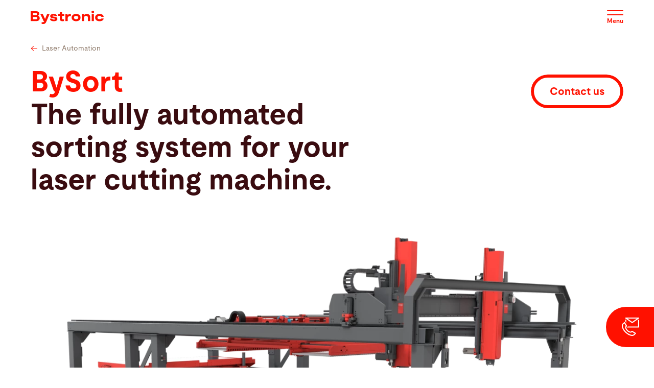

--- FILE ---
content_type: text/html; charset=UTF-8
request_url: https://www.bystronic.com/che/en/la/sorting-system-bysort
body_size: 14944
content:
<!DOCTYPE html>
<html lang="en" dir="ltr" prefix="og: https://ogp.me/ns#">
<head>
    <meta charset="utf-8" />
<meta name="description" content="BySort ✓ Fully automated sorting system ✓ For laser cutting ✓ Accelerates manufacturing processes ✓ Smooth workflow ✓ Material handling → Learn more" />
<meta name="keywords" content="Sorting system laser cutting" />
<link rel="canonical" href="https://www.bystronic.com/che/en/la/sorting-system-bysort" />
<meta name="Generator" content="Drupal 10 (https://www.drupal.org)" />
<meta name="MobileOptimized" content="width" />
<meta name="HandheldFriendly" content="true" />
<meta name="viewport" content="width=device-width, initial-scale=1.0" />
<link rel="alternate" hreflang="en-au" href="https://www.bystronic.com/aus/en/la/sorting-system-bysort" />
<link rel="alternate" hreflang="en-ck" href="https://www.bystronic.com/aus/en/la/sorting-system-bysort" />
<link rel="alternate" hreflang="en-fj" href="https://www.bystronic.com/aus/en/la/sorting-system-bysort" />
<link rel="alternate" hreflang="en-nc" href="https://www.bystronic.com/aus/en/la/sorting-system-bysort" />
<link rel="alternate" hreflang="en-nz" href="https://www.bystronic.com/aus/en/la/sorting-system-bysort" />
<link rel="alternate" hreflang="en-sb" href="https://www.bystronic.com/aus/en/la/sorting-system-bysort" />
<link rel="alternate" hreflang="en-vu" href="https://www.bystronic.com/aus/en/la/sorting-system-bysort" />
<link rel="alternate" hreflang="en-ws" href="https://www.bystronic.com/aus/en/la/sorting-system-bysort" />
<link rel="alternate" hreflang="de-at" href="https://www.bystronic.com/aut/de/la/sortieranlage-bysort" />
<link rel="alternate" hreflang="en-at" href="https://www.bystronic.com/aut/en/la/sorting-system-bysort" />
<link rel="alternate" hreflang="en-ba" href="https://www.bystronic.com/aut/en/la/sorting-system-bysort" />
<link rel="alternate" hreflang="de-ba" href="https://www.bystronic.com/aut/de/la/sortieranlage-bysort" />
<link rel="alternate" hreflang="en-hr" href="https://www.bystronic.com/aut/en/la/sorting-system-bysort" />
<link rel="alternate" hreflang="de-hr" href="https://www.bystronic.com/aut/de/la/sortieranlage-bysort" />
<link rel="alternate" hreflang="en-rs" href="https://www.bystronic.com/aut/en/la/sorting-system-bysort" />
<link rel="alternate" hreflang="de-rs" href="https://www.bystronic.com/aut/de/la/sortieranlage-bysort" />
<link rel="alternate" hreflang="en-si" href="https://www.bystronic.com/aut/en/la/sorting-system-bysort" />
<link rel="alternate" hreflang="de-si" href="https://www.bystronic.com/aut/de/la/sortieranlage-bysort" />
<link rel="alternate" hreflang="nl-be" href="https://www.bystronic.com/blx/nl/la/sorteerinstallatie-bysort" />
<link rel="alternate" hreflang="fr-be" href="https://www.bystronic.com/blx/fr/la/systeme-de-tri-bysort" />
<link rel="alternate" hreflang="de-be" href="https://www.bystronic.com/blx/de/la/sortieranlage-bysort" />
<link rel="alternate" hreflang="nl-lu" href="https://www.bystronic.com/blx/nl/la/sorteerinstallatie-bysort" />
<link rel="alternate" hreflang="de-lu" href="https://www.bystronic.com/blx/de/la/sortieranlage-bysort" />
<link rel="alternate" hreflang="nl-nl" href="https://www.bystronic.com/blx/nl/la/sorteerinstallatie-bysort" />
<link rel="alternate" hreflang="de-nl" href="https://www.bystronic.com/blx/de/la/sortieranlage-bysort" />
<link rel="alternate" hreflang="es-ar" href="https://www.bystronic.com/bra/es/la/instalacion-de-clasificacion-bysort" />
<link rel="alternate" hreflang="pt-ar" href="https://www.bystronic.com/bra/pt/la/sistema-selecao-bysort" />
<link rel="alternate" hreflang="es-bo" href="https://www.bystronic.com/bra/es/la/instalacion-de-clasificacion-bysort" />
<link rel="alternate" hreflang="pt-bo" href="https://www.bystronic.com/bra/pt/la/sistema-selecao-bysort" />
<link rel="alternate" hreflang="pt-br" href="https://www.bystronic.com/bra/pt/la/sistema-selecao-bysort" />
<link rel="alternate" hreflang="es-cl" href="https://www.bystronic.com/bra/es/la/instalacion-de-clasificacion-bysort" />
<link rel="alternate" hreflang="pt-cl" href="https://www.bystronic.com/bra/pt/la/sistema-selecao-bysort" />
<link rel="alternate" hreflang="es-co" href="https://www.bystronic.com/bra/es/la/instalacion-de-clasificacion-bysort" />
<link rel="alternate" hreflang="pt-co" href="https://www.bystronic.com/bra/pt/la/sistema-selecao-bysort" />
<link rel="alternate" hreflang="en-cw" href="https://www.bystronic.com/bra/en/la/sorting-system-bysort" />
<link rel="alternate" hreflang="es-ec" href="https://www.bystronic.com/bra/es/la/instalacion-de-clasificacion-bysort" />
<link rel="alternate" hreflang="pt-ec" href="https://www.bystronic.com/bra/pt/la/sistema-selecao-bysort" />
<link rel="alternate" hreflang="es-gf" href="https://www.bystronic.com/bra/es/la/instalacion-de-clasificacion-bysort" />
<link rel="alternate" hreflang="pt-gf" href="https://www.bystronic.com/bra/pt/la/sistema-selecao-bysort" />
<link rel="alternate" hreflang="es-gy" href="https://www.bystronic.com/bra/es/la/instalacion-de-clasificacion-bysort" />
<link rel="alternate" hreflang="pt-gy" href="https://www.bystronic.com/bra/pt/la/sistema-selecao-bysort" />
<link rel="alternate" hreflang="es-pe" href="https://www.bystronic.com/bra/es/la/instalacion-de-clasificacion-bysort" />
<link rel="alternate" hreflang="pt-pe" href="https://www.bystronic.com/bra/pt/la/sistema-selecao-bysort" />
<link rel="alternate" hreflang="es-py" href="https://www.bystronic.com/bra/es/la/instalacion-de-clasificacion-bysort" />
<link rel="alternate" hreflang="pt-py" href="https://www.bystronic.com/bra/pt/la/sistema-selecao-bysort" />
<link rel="alternate" hreflang="es-sr" href="https://www.bystronic.com/bra/es/la/instalacion-de-clasificacion-bysort" />
<link rel="alternate" hreflang="pt-sr" href="https://www.bystronic.com/bra/pt/la/sistema-selecao-bysort" />
<link rel="alternate" hreflang="en-tt" href="https://www.bystronic.com/bra/en/la/sorting-system-bysort" />
<link rel="alternate" hreflang="es-uy" href="https://www.bystronic.com/bra/es/la/instalacion-de-clasificacion-bysort" />
<link rel="alternate" hreflang="pt-uy" href="https://www.bystronic.com/bra/pt/la/sistema-selecao-bysort" />
<link rel="alternate" hreflang="es-ve" href="https://www.bystronic.com/bra/es/la/instalacion-de-clasificacion-bysort" />
<link rel="alternate" hreflang="pt-ve" href="https://www.bystronic.com/bra/pt/la/sistema-selecao-bysort" />
<link rel="alternate" hreflang="en-ca" href="https://www.bystronic.com/can/en/la/sorting-system-bysort" />
<link rel="alternate" hreflang="en-pm" href="https://www.bystronic.com/can/en/la/sorting-system-bysort" />
<link rel="alternate" hreflang="de-ch" href="https://www.bystronic.com/che/de/la/sortieranlage-bysort" />
<link rel="alternate" hreflang="en-ch" href="https://www.bystronic.com/che/en/la/sorting-system-bysort" />
<link rel="alternate" hreflang="fr-ch" href="https://www.bystronic.com/che/fr/la/systeme-de-tri-bysort" />
<link rel="alternate" hreflang="it-ch" href="https://www.bystronic.com/che/it/la/sistema-di-smistamento-bysort" />
<link rel="alternate" hreflang="en-cy" href="https://www.bystronic.com/che/en/la/sorting-system-bysort" />
<link rel="alternate" hreflang="de-cy" href="https://www.bystronic.com/che/de/la/sortieranlage-bysort" />
<link rel="alternate" hreflang="fr-cy" href="https://www.bystronic.com/che/fr/la/systeme-de-tri-bysort" />
<link rel="alternate" hreflang="it-cy" href="https://www.bystronic.com/che/it/la/sistema-di-smistamento-bysort" />
<link rel="alternate" hreflang="en-il" href="https://www.bystronic.com/che/en/la/sorting-system-bysort" />
<link rel="alternate" hreflang="de-il" href="https://www.bystronic.com/che/de/la/sortieranlage-bysort" />
<link rel="alternate" hreflang="en-li" href="https://www.bystronic.com/che/en/la/sorting-system-bysort" />
<link rel="alternate" hreflang="de-li" href="https://www.bystronic.com/che/de/la/sortieranlage-bysort" />
<link rel="alternate" hreflang="fr-li" href="https://www.bystronic.com/che/fr/la/systeme-de-tri-bysort" />
<link rel="alternate" hreflang="it-li" href="https://www.bystronic.com/che/it/la/sistema-di-smistamento-bysort" />
<link rel="alternate" hreflang="en-me" href="https://www.bystronic.com/che/en/la/sorting-system-bysort" />
<link rel="alternate" hreflang="en-mk" href="https://www.bystronic.com/che/en/la/sorting-system-bysort" />
<link rel="alternate" hreflang="zh-cn" href="https://www.bystronic.com/chn/zh/la/sorting-system-bysort" />
<link rel="alternate" hreflang="zh-hk" href="https://www.bystronic.com/chn/zh/la/sorting-system-bysort" />
<link rel="alternate" hreflang="zh-mo" href="https://www.bystronic.com/chn/zh/la/sorting-system-bysort" />
<link rel="alternate" hreflang="cs-cz" href="https://www.bystronic.com/cze/cs/la/tridici-zarizeni-by-sort" />
<link rel="alternate" hreflang="cs-sk" href="https://www.bystronic.com/cze/cs/la/tridici-zarizeni-by-sort" />
<link rel="alternate" hreflang="de-de" href="https://www.bystronic.com/deu/de/la/sortieranlage-bysort" />
<link rel="alternate" hreflang="en-de" href="https://www.bystronic.com/deu/en/la/sorting-system-bysort" />
<link rel="alternate" hreflang="es-es" href="https://www.bystronic.com/esp/es/la/instalacion-de-clasificacion-bysort" />
<link rel="alternate" hreflang="es-pt" href="https://www.bystronic.com/esp/es/la/instalacion-de-clasificacion-bysort" />
<link rel="alternate" hreflang="fr-ad" href="https://www.bystronic.com/fra/fr/la/systeme-de-tri-bysort" />
<link rel="alternate" hreflang="fr-dz" href="https://www.bystronic.com/fra/fr/la/systeme-de-tri-bysort" />
<link rel="alternate" hreflang="fr-fr" href="https://www.bystronic.com/fra/fr/la/systeme-de-tri-bysort" />
<link rel="alternate" hreflang="fr-gr" href="https://www.bystronic.com/fra/fr/la/systeme-de-tri-bysort" />
<link rel="alternate" hreflang="fr-ma" href="https://www.bystronic.com/fra/fr/la/systeme-de-tri-bysort" />
<link rel="alternate" hreflang="fr-mc" href="https://www.bystronic.com/fra/fr/la/systeme-de-tri-bysort" />
<link rel="alternate" hreflang="fr-tn" href="https://www.bystronic.com/fra/fr/la/systeme-de-tri-bysort" />
<link rel="alternate" hreflang="en-gb" href="https://www.bystronic.com/gbr/en/la/sorting-system-bysort" />
<link rel="alternate" hreflang="en-ie" href="https://www.bystronic.com/gbr/en/la/sorting-system-bysort" />
<link rel="alternate" hreflang="hu-hu" href="https://www.bystronic.com/hun/hu/la/osztalyozo-berendezes-bysort" />
<link rel="alternate" hreflang="en-in" href="https://www.bystronic.com/ind/en/la/sorting-system-bysort" />
<link rel="alternate" hreflang="en-lk" href="https://www.bystronic.com/ind/en/la/sorting-system-bysort" />
<link rel="alternate" hreflang="nl-aw" href="https://www.bystronic.com/int/nl/la/sorteerinstallatie-bysort" />
<link rel="alternate" hreflang="es-cu" href="https://www.bystronic.com/int/es/la/instalacion-de-clasificacion-bysort" />
<link rel="alternate" hreflang="fr-eg" href="https://www.bystronic.com/int/fr/la/systeme-de-tri-bysort" />
<link rel="alternate" hreflang="fr-et" href="https://www.bystronic.com/int/fr/la/systeme-de-tri-bysort" />
<link rel="alternate" hreflang="fr-ir" href="https://www.bystronic.com/int/fr/la/systeme-de-tri-bysort" />
<link rel="alternate" hreflang="fr-jo" href="https://www.bystronic.com/int/fr/la/systeme-de-tri-bysort" />
<link rel="alternate" hreflang="de-jo" href="https://www.bystronic.com/int/de/la/sortieranlage-bysort" />
<link rel="alternate" hreflang="zh-kp" href="https://www.bystronic.com/int/zh/la/sorting-system-bysort" />
<link rel="alternate" hreflang="fr-kw" href="https://www.bystronic.com/int/fr/la/systeme-de-tri-bysort" />
<link rel="alternate" hreflang="fr-lb" href="https://www.bystronic.com/int/fr/la/systeme-de-tri-bysort" />
<link rel="alternate" hreflang="fr-ly" href="https://www.bystronic.com/int/fr/la/systeme-de-tri-bysort" />
<link rel="alternate" hreflang="fr-om" href="https://www.bystronic.com/int/fr/la/systeme-de-tri-bysort" />
<link rel="alternate" hreflang="fr-pk" href="https://www.bystronic.com/int/fr/la/systeme-de-tri-bysort" />
<link rel="alternate" hreflang="fr-qa" href="https://www.bystronic.com/int/fr/la/systeme-de-tri-bysort" />
<link rel="alternate" hreflang="fr-sa" href="https://www.bystronic.com/int/fr/la/systeme-de-tri-bysort" />
<link rel="alternate" hreflang="fr-sh" href="https://www.bystronic.com/int/fr/la/systeme-de-tri-bysort" />
<link rel="alternate" hreflang="it-sh" href="https://www.bystronic.com/int/it/la/sistema-di-smistamento-bysort" />
<link rel="alternate" hreflang="fr-sy" href="https://www.bystronic.com/int/fr/la/systeme-de-tri-bysort" />
<link rel="alternate" hreflang="fr-ye" href="https://www.bystronic.com/int/fr/la/systeme-de-tri-bysort" />
<link rel="alternate" hreflang="it-it" href="https://www.bystronic.com/ita/it/la/sistema-di-smistamento-bysort" />
<link rel="alternate" hreflang="it-mt" href="https://www.bystronic.com/ita/it/la/sistema-di-smistamento-bysort" />
<link rel="alternate" hreflang="it-sm" href="https://www.bystronic.com/ita/it/la/sistema-di-smistamento-bysort" />
<link rel="alternate" hreflang="it-va" href="https://www.bystronic.com/ita/it/la/sistema-di-smistamento-bysort" />
<link rel="alternate" hreflang="ja-jp" href="https://www.bystronic.com/jpn/ja/la/sorting-system-bysort" />
<link rel="alternate" hreflang="ko-kr" href="https://www.bystronic.com/kor/ko/la/sorting-system-bysort" />
<link rel="alternate" hreflang="en-bz" href="https://www.bystronic.com/mex/en/la/sorting-system-bysort" />
<link rel="alternate" hreflang="es-cr" href="https://www.bystronic.com/mex/es/la/instalacion-de-clasificacion-bysort" />
<link rel="alternate" hreflang="es-gt" href="https://www.bystronic.com/mex/es/la/instalacion-de-clasificacion-bysort" />
<link rel="alternate" hreflang="es-hn" href="https://www.bystronic.com/mex/es/la/instalacion-de-clasificacion-bysort" />
<link rel="alternate" hreflang="es-mx" href="https://www.bystronic.com/mex/es/la/instalacion-de-clasificacion-bysort" />
<link rel="alternate" hreflang="es-ni" href="https://www.bystronic.com/mex/es/la/instalacion-de-clasificacion-bysort" />
<link rel="alternate" hreflang="es-pa" href="https://www.bystronic.com/mex/es/la/instalacion-de-clasificacion-bysort" />
<link rel="alternate" hreflang="es-sv" href="https://www.bystronic.com/mex/es/la/instalacion-de-clasificacion-bysort" />
<link rel="alternate" hreflang="pl-pl" href="https://www.bystronic.com/pol/pl/la/system-sortowania-bysort" />
<link rel="alternate" hreflang="ro-bg" href="https://www.bystronic.com/rou/ro/la/instalatie-de-sortare-bysort" />
<link rel="alternate" hreflang="ro-ro" href="https://www.bystronic.com/rou/ro/la/instalatie-de-sortare-bysort" />
<link rel="alternate" hreflang="sv-dk" href="https://www.bystronic.com/sca/sv/la/sorteringssystem-bysort" />
<link rel="alternate" hreflang="fi-dk" href="https://www.bystronic.com/sca/fi/la/lajittelulaitteisto-bysort" />
<link rel="alternate" hreflang="da-dk" href="https://www.bystronic.com/sca/da/la/sorteringsanlaeg-by-sort" />
<link rel="alternate" hreflang="en-dk" href="https://www.bystronic.com/sca/en/la/sorting-system-bysort" />
<link rel="alternate" hreflang="sv-ee" href="https://www.bystronic.com/sca/sv/la/sorteringssystem-bysort" />
<link rel="alternate" hreflang="fi-ee" href="https://www.bystronic.com/sca/fi/la/lajittelulaitteisto-bysort" />
<link rel="alternate" hreflang="da-ee" href="https://www.bystronic.com/sca/da/la/sorteringsanlaeg-by-sort" />
<link rel="alternate" hreflang="en-ee" href="https://www.bystronic.com/sca/en/la/sorting-system-bysort" />
<link rel="alternate" hreflang="sv-fi" href="https://www.bystronic.com/sca/sv/la/sorteringssystem-bysort" />
<link rel="alternate" hreflang="fi-fi" href="https://www.bystronic.com/sca/fi/la/lajittelulaitteisto-bysort" />
<link rel="alternate" hreflang="da-fi" href="https://www.bystronic.com/sca/da/la/sorteringsanlaeg-by-sort" />
<link rel="alternate" hreflang="en-fi" href="https://www.bystronic.com/sca/en/la/sorting-system-bysort" />
<link rel="alternate" hreflang="sv-fo" href="https://www.bystronic.com/sca/sv/la/sorteringssystem-bysort" />
<link rel="alternate" hreflang="fi-fo" href="https://www.bystronic.com/sca/fi/la/lajittelulaitteisto-bysort" />
<link rel="alternate" hreflang="da-fo" href="https://www.bystronic.com/sca/da/la/sorteringsanlaeg-by-sort" />
<link rel="alternate" hreflang="en-fo" href="https://www.bystronic.com/sca/en/la/sorting-system-bysort" />
<link rel="alternate" hreflang="sv-gl" href="https://www.bystronic.com/sca/sv/la/sorteringssystem-bysort" />
<link rel="alternate" hreflang="da-gl" href="https://www.bystronic.com/sca/da/la/sorteringsanlaeg-by-sort" />
<link rel="alternate" hreflang="fi-gl" href="https://www.bystronic.com/sca/fi/la/lajittelulaitteisto-bysort" />
<link rel="alternate" hreflang="en-gl" href="https://www.bystronic.com/sca/en/la/sorting-system-bysort" />
<link rel="alternate" hreflang="sv-is" href="https://www.bystronic.com/sca/sv/la/sorteringssystem-bysort" />
<link rel="alternate" hreflang="fi-is" href="https://www.bystronic.com/sca/fi/la/lajittelulaitteisto-bysort" />
<link rel="alternate" hreflang="da-is" href="https://www.bystronic.com/sca/da/la/sorteringsanlaeg-by-sort" />
<link rel="alternate" hreflang="en-is" href="https://www.bystronic.com/sca/en/la/sorting-system-bysort" />
<link rel="alternate" hreflang="sv-lt" href="https://www.bystronic.com/sca/sv/la/sorteringssystem-bysort" />
<link rel="alternate" hreflang="fi-lt" href="https://www.bystronic.com/sca/fi/la/lajittelulaitteisto-bysort" />
<link rel="alternate" hreflang="da-lt" href="https://www.bystronic.com/sca/da/la/sorteringsanlaeg-by-sort" />
<link rel="alternate" hreflang="en-lt" href="https://www.bystronic.com/sca/en/la/sorting-system-bysort" />
<link rel="alternate" hreflang="sv-lv" href="https://www.bystronic.com/sca/sv/la/sorteringssystem-bysort" />
<link rel="alternate" hreflang="fi-lv" href="https://www.bystronic.com/sca/fi/la/lajittelulaitteisto-bysort" />
<link rel="alternate" hreflang="da-lv" href="https://www.bystronic.com/sca/da/la/sorteringsanlaeg-by-sort" />
<link rel="alternate" hreflang="en-lv" href="https://www.bystronic.com/sca/en/la/sorting-system-bysort" />
<link rel="alternate" hreflang="sv-no" href="https://www.bystronic.com/sca/sv/la/sorteringssystem-bysort" />
<link rel="alternate" hreflang="fi-no" href="https://www.bystronic.com/sca/fi/la/lajittelulaitteisto-bysort" />
<link rel="alternate" hreflang="da-no" href="https://www.bystronic.com/sca/da/la/sorteringsanlaeg-by-sort" />
<link rel="alternate" hreflang="en-no" href="https://www.bystronic.com/sca/en/la/sorting-system-bysort" />
<link rel="alternate" hreflang="sv-se" href="https://www.bystronic.com/sca/sv/la/sorteringssystem-bysort" />
<link rel="alternate" hreflang="fi-se" href="https://www.bystronic.com/sca/fi/la/lajittelulaitteisto-bysort" />
<link rel="alternate" hreflang="da-se" href="https://www.bystronic.com/sca/da/la/sorteringsanlaeg-by-sort" />
<link rel="alternate" hreflang="en-se" href="https://www.bystronic.com/sca/en/la/sorting-system-bysort" />
<link rel="alternate" hreflang="sv-sj" href="https://www.bystronic.com/sca/sv/la/sorteringssystem-bysort" />
<link rel="alternate" hreflang="fi-sj" href="https://www.bystronic.com/sca/fi/la/lajittelulaitteisto-bysort" />
<link rel="alternate" hreflang="da-sj" href="https://www.bystronic.com/sca/da/la/sorteringsanlaeg-by-sort" />
<link rel="alternate" hreflang="en-sj" href="https://www.bystronic.com/sca/en/la/sorting-system-bysort" />
<link rel="alternate" hreflang="en-as" href="https://www.bystronic.com/sgp/en/la/sorting-system-bysort" />
<link rel="alternate" hreflang="en-bd" href="https://www.bystronic.com/sgp/en/la/sorting-system-bysort" />
<link rel="alternate" hreflang="en-bn" href="https://www.bystronic.com/sgp/en/la/sorting-system-bysort" />
<link rel="alternate" hreflang="en-bt" href="https://www.bystronic.com/sgp/en/la/sorting-system-bysort" />
<link rel="alternate" hreflang="en-fm" href="https://www.bystronic.com/sgp/en/la/sorting-system-bysort" />
<link rel="alternate" hreflang="en-gu" href="https://www.bystronic.com/sgp/en/la/sorting-system-bysort" />
<link rel="alternate" hreflang="en-id" href="https://www.bystronic.com/sgp/en/la/sorting-system-bysort" />
<link rel="alternate" hreflang="en-io" href="https://www.bystronic.com/sgp/en/la/sorting-system-bysort" />
<link rel="alternate" hreflang="en-kh" href="https://www.bystronic.com/sgp/en/la/sorting-system-bysort" />
<link rel="alternate" hreflang="en-ki" href="https://www.bystronic.com/sgp/en/la/sorting-system-bysort" />
<link rel="alternate" hreflang="en-la" href="https://www.bystronic.com/sgp/en/la/sorting-system-bysort" />
<link rel="alternate" hreflang="en-mh" href="https://www.bystronic.com/sgp/en/la/sorting-system-bysort" />
<link rel="alternate" hreflang="en-mm" href="https://www.bystronic.com/sgp/en/la/sorting-system-bysort" />
<link rel="alternate" hreflang="en-mp" href="https://www.bystronic.com/sgp/en/la/sorting-system-bysort" />
<link rel="alternate" hreflang="en-mv" href="https://www.bystronic.com/sgp/en/la/sorting-system-bysort" />
<link rel="alternate" hreflang="en-my" href="https://www.bystronic.com/sgp/en/la/sorting-system-bysort" />
<link rel="alternate" hreflang="en-np" href="https://www.bystronic.com/sgp/en/la/sorting-system-bysort" />
<link rel="alternate" hreflang="en-nr" href="https://www.bystronic.com/sgp/en/la/sorting-system-bysort" />
<link rel="alternate" hreflang="en-nu" href="https://www.bystronic.com/sgp/en/la/sorting-system-bysort" />
<link rel="alternate" hreflang="en-pf" href="https://www.bystronic.com/sgp/en/la/sorting-system-bysort" />
<link rel="alternate" hreflang="en-pg" href="https://www.bystronic.com/sgp/en/la/sorting-system-bysort" />
<link rel="alternate" hreflang="en-pn" href="https://www.bystronic.com/sgp/en/la/sorting-system-bysort" />
<link rel="alternate" hreflang="en-pw" href="https://www.bystronic.com/sgp/en/la/sorting-system-bysort" />
<link rel="alternate" hreflang="en-sg" href="https://www.bystronic.com/sgp/en/la/sorting-system-bysort" />
<link rel="alternate" hreflang="en-tk" href="https://www.bystronic.com/sgp/en/la/sorting-system-bysort" />
<link rel="alternate" hreflang="en-tl" href="https://www.bystronic.com/sgp/en/la/sorting-system-bysort" />
<link rel="alternate" hreflang="en-to" href="https://www.bystronic.com/sgp/en/la/sorting-system-bysort" />
<link rel="alternate" hreflang="en-tv" href="https://www.bystronic.com/sgp/en/la/sorting-system-bysort" />
<link rel="alternate" hreflang="en-wf" href="https://www.bystronic.com/sgp/en/la/sorting-system-bysort" />
<link rel="alternate" hreflang="th-th" href="https://www.bystronic.com/tha/th/la/rabop-khat-yaek-chin-ngan-bysort" />
<link rel="alternate" hreflang="en-th" href="https://www.bystronic.com/tha/en/la/sorting-system-bysort" />
<link rel="alternate" hreflang="tr-al" href="https://www.bystronic.com/tur/tr/la/siniflandirma-sistemi-bysort" />
<link rel="alternate" hreflang="tr-tr" href="https://www.bystronic.com/tur/tr/la/siniflandirma-sistemi-bysort" />
<link rel="alternate" hreflang="tw-tw" href="https://www.bystronic.com/twn/tw/la/sorting-system-bysort" />
<link rel="alternate" hreflang="uk-am" href="https://www.bystronic.com/ukr/uk/la/sorting-system-bysort" />
<link rel="alternate" hreflang="uk-az" href="https://www.bystronic.com/ukr/uk/la/sorting-system-bysort" />
<link rel="alternate" hreflang="uk-by" href="https://www.bystronic.com/ukr/uk/la/sorting-system-bysort" />
<link rel="alternate" hreflang="uk-ge" href="https://www.bystronic.com/ukr/uk/la/sorting-system-bysort" />
<link rel="alternate" hreflang="uk-kg" href="https://www.bystronic.com/ukr/uk/la/sorting-system-bysort" />
<link rel="alternate" hreflang="uk-kz" href="https://www.bystronic.com/ukr/uk/la/sorting-system-bysort" />
<link rel="alternate" hreflang="uk-md" href="https://www.bystronic.com/ukr/uk/la/sorting-system-bysort" />
<link rel="alternate" hreflang="uk-tj" href="https://www.bystronic.com/ukr/uk/la/sorting-system-bysort" />
<link rel="alternate" hreflang="uk-tm" href="https://www.bystronic.com/ukr/uk/la/sorting-system-bysort" />
<link rel="alternate" hreflang="uk-ua" href="https://www.bystronic.com/ukr/uk/la/sorting-system-bysort" />
<link rel="alternate" hreflang="uk-uz" href="https://www.bystronic.com/ukr/uk/la/sorting-system-bysort" />
<link rel="alternate" hreflang="en-ag" href="https://www.bystronic.com/usa/en-us/la/sorting-system-bysort" />
<link rel="alternate" hreflang="en-ai" href="https://www.bystronic.com/usa/en-us/la/sorting-system-bysort" />
<link rel="alternate" hreflang="en-bb" href="https://www.bystronic.com/usa/en-us/la/sorting-system-bysort" />
<link rel="alternate" hreflang="en-bm" href="https://www.bystronic.com/usa/en-us/la/sorting-system-bysort" />
<link rel="alternate" hreflang="en-bs" href="https://www.bystronic.com/usa/en-us/la/sorting-system-bysort" />
<link rel="alternate" hreflang="en-dm" href="https://www.bystronic.com/usa/en-us/la/sorting-system-bysort" />
<link rel="alternate" hreflang="en-do" href="https://www.bystronic.com/usa/en-us/la/sorting-system-bysort" />
<link rel="alternate" hreflang="en-gd" href="https://www.bystronic.com/usa/en-us/la/sorting-system-bysort" />
<link rel="alternate" hreflang="en-gp" href="https://www.bystronic.com/usa/en-us/la/sorting-system-bysort" />
<link rel="alternate" hreflang="en-ht" href="https://www.bystronic.com/usa/en-us/la/sorting-system-bysort" />
<link rel="alternate" hreflang="en-jm" href="https://www.bystronic.com/usa/en-us/la/sorting-system-bysort" />
<link rel="alternate" hreflang="en-kn" href="https://www.bystronic.com/usa/en-us/la/sorting-system-bysort" />
<link rel="alternate" hreflang="en-ky" href="https://www.bystronic.com/usa/en-us/la/sorting-system-bysort" />
<link rel="alternate" hreflang="en-lc" href="https://www.bystronic.com/usa/en-us/la/sorting-system-bysort" />
<link rel="alternate" hreflang="en-mq" href="https://www.bystronic.com/usa/en-us/la/sorting-system-bysort" />
<link rel="alternate" hreflang="en-ms" href="https://www.bystronic.com/usa/en-us/la/sorting-system-bysort" />
<link rel="alternate" hreflang="en-pr" href="https://www.bystronic.com/usa/en-us/la/sorting-system-bysort" />
<link rel="alternate" hreflang="en-sx" href="https://www.bystronic.com/usa/en-us/la/sorting-system-bysort" />
<link rel="alternate" hreflang="en-tc" href="https://www.bystronic.com/usa/en-us/la/sorting-system-bysort" />
<link rel="alternate" hreflang="en-us" href="https://www.bystronic.com/usa/en-us/la/sorting-system-bysort" />
<link rel="alternate" hreflang="en-vc" href="https://www.bystronic.com/usa/en-us/la/sorting-system-bysort" />
<link rel="alternate" hreflang="en-vg" href="https://www.bystronic.com/usa/en-us/la/sorting-system-bysort" />
<link rel="alternate" hreflang="en-vi" href="https://www.bystronic.com/usa/en-us/la/sorting-system-bysort" />
<link rel="alternate" hreflang="vi-vn" href="https://www.bystronic.com/vnm/vi/la/sorting-system-bysort" />
<link rel="alternate" hreflang="en-ao" href="https://www.bystronic.com/zaf/en/la/sorting-system-bysort" />
<link rel="alternate" hreflang="es-ao" href="https://www.bystronic.com/zaf/es/la/instalacion-de-clasificacion-bysort" />
<link rel="alternate" hreflang="en-bf" href="https://www.bystronic.com/zaf/en/la/sorting-system-bysort" />
<link rel="alternate" hreflang="en-bi" href="https://www.bystronic.com/zaf/en/la/sorting-system-bysort" />
<link rel="alternate" hreflang="en-bj" href="https://www.bystronic.com/zaf/en/la/sorting-system-bysort" />
<link rel="alternate" hreflang="en-bw" href="https://www.bystronic.com/zaf/en/la/sorting-system-bysort" />
<link rel="alternate" hreflang="en-cd" href="https://www.bystronic.com/zaf/en/la/sorting-system-bysort" />
<link rel="alternate" hreflang="en-cf" href="https://www.bystronic.com/zaf/en/la/sorting-system-bysort" />
<link rel="alternate" hreflang="en-cg" href="https://www.bystronic.com/zaf/en/la/sorting-system-bysort" />
<link rel="alternate" hreflang="en-ci" href="https://www.bystronic.com/zaf/en/la/sorting-system-bysort" />
<link rel="alternate" hreflang="en-cm" href="https://www.bystronic.com/zaf/en/la/sorting-system-bysort" />
<link rel="alternate" hreflang="en-cv" href="https://www.bystronic.com/zaf/en/la/sorting-system-bysort" />
<link rel="alternate" hreflang="en-dj" href="https://www.bystronic.com/zaf/en/la/sorting-system-bysort" />
<link rel="alternate" hreflang="en-er" href="https://www.bystronic.com/zaf/en/la/sorting-system-bysort" />
<link rel="alternate" hreflang="en-ga" href="https://www.bystronic.com/zaf/en/la/sorting-system-bysort" />
<link rel="alternate" hreflang="en-gh" href="https://www.bystronic.com/zaf/en/la/sorting-system-bysort" />
<link rel="alternate" hreflang="fr-gh" href="https://www.bystronic.com/zaf/fr/la/systeme-de-tri-bysort" />
<link rel="alternate" hreflang="en-gm" href="https://www.bystronic.com/zaf/en/la/sorting-system-bysort" />
<link rel="alternate" hreflang="en-gn" href="https://www.bystronic.com/zaf/en/la/sorting-system-bysort" />
<link rel="alternate" hreflang="en-gq" href="https://www.bystronic.com/zaf/en/la/sorting-system-bysort" />
<link rel="alternate" hreflang="en-ke" href="https://www.bystronic.com/zaf/en/la/sorting-system-bysort" />
<link rel="alternate" hreflang="de-ke" href="https://www.bystronic.com/zaf/de/la/sortieranlage-bysort" />
<link rel="alternate" hreflang="en-km" href="https://www.bystronic.com/zaf/en/la/sorting-system-bysort" />
<link rel="alternate" hreflang="en-lr" href="https://www.bystronic.com/zaf/en/la/sorting-system-bysort" />
<link rel="alternate" hreflang="en-ls" href="https://www.bystronic.com/zaf/en/la/sorting-system-bysort" />
<link rel="alternate" hreflang="en-mg" href="https://www.bystronic.com/zaf/en/la/sorting-system-bysort" />
<link rel="alternate" hreflang="en-ml" href="https://www.bystronic.com/zaf/en/la/sorting-system-bysort" />
<link rel="alternate" hreflang="en-mr" href="https://www.bystronic.com/zaf/en/la/sorting-system-bysort" />
<link rel="alternate" hreflang="en-mu" href="https://www.bystronic.com/zaf/en/la/sorting-system-bysort" />
<link rel="alternate" hreflang="en-mw" href="https://www.bystronic.com/zaf/en/la/sorting-system-bysort" />
<link rel="alternate" hreflang="en-mz" href="https://www.bystronic.com/zaf/en/la/sorting-system-bysort" />
<link rel="alternate" hreflang="en-na" href="https://www.bystronic.com/zaf/en/la/sorting-system-bysort" />
<link rel="alternate" hreflang="en-ne" href="https://www.bystronic.com/zaf/en/la/sorting-system-bysort" />
<link rel="alternate" hreflang="en-ng" href="https://www.bystronic.com/zaf/en/la/sorting-system-bysort" />
<link rel="alternate" hreflang="en-re" href="https://www.bystronic.com/zaf/en/la/sorting-system-bysort" />
<link rel="alternate" hreflang="en-rw" href="https://www.bystronic.com/zaf/en/la/sorting-system-bysort" />
<link rel="alternate" hreflang="en-sc" href="https://www.bystronic.com/zaf/en/la/sorting-system-bysort" />
<link rel="alternate" hreflang="en-sd" href="https://www.bystronic.com/zaf/en/la/sorting-system-bysort" />
<link rel="alternate" hreflang="en-sl" href="https://www.bystronic.com/zaf/en/la/sorting-system-bysort" />
<link rel="alternate" hreflang="en-sn" href="https://www.bystronic.com/zaf/en/la/sorting-system-bysort" />
<link rel="alternate" hreflang="en-so" href="https://www.bystronic.com/zaf/en/la/sorting-system-bysort" />
<link rel="alternate" hreflang="en-st" href="https://www.bystronic.com/zaf/en/la/sorting-system-bysort" />
<link rel="alternate" hreflang="en-sz" href="https://www.bystronic.com/zaf/en/la/sorting-system-bysort" />
<link rel="alternate" hreflang="en-td" href="https://www.bystronic.com/zaf/en/la/sorting-system-bysort" />
<link rel="alternate" hreflang="en-tg" href="https://www.bystronic.com/zaf/en/la/sorting-system-bysort" />
<link rel="alternate" hreflang="en-tz" href="https://www.bystronic.com/zaf/en/la/sorting-system-bysort" />
<link rel="alternate" hreflang="en-ug" href="https://www.bystronic.com/zaf/en/la/sorting-system-bysort" />
<link rel="alternate" hreflang="en-yt" href="https://www.bystronic.com/zaf/en/la/sorting-system-bysort" />
<link rel="alternate" hreflang="en-za" href="https://www.bystronic.com/zaf/en/la/sorting-system-bysort" />
<link rel="alternate" hreflang="en-zm" href="https://www.bystronic.com/zaf/en/la/sorting-system-bysort" />
<link rel="alternate" hreflang="en-zw" href="https://www.bystronic.com/zaf/en/la/sorting-system-bysort" />
<link rel="alternate" hreflang="x-default" href="https://www.bystronic.com/int/en/la/sorting-system-bysort" />

    <title>BySort | Sorting system laser cutting | Bystronic</title>

                
            <link rel="preload" href="/themes/custom/customer/dist/webfonts/Moderat-Regular.woff2" as="font" type="font/woff2" crossorigin="anonymous">
        <link rel="preload" href="/themes/custom/customer/dist/webfonts/Moderat-Bold.woff2" as="font" type="font/woff2" crossorigin="anonymous">
        <link rel="stylesheet" media="all" href="/themes/custom/customer/src/scss/font-latin.css">
    
    
    
    
    
    
        <link rel="icon" href="/favicon.ico" sizes="16x16">
    <link rel="icon" href="/favicon.svg" type="image/svg+xml">
    <link rel="apple-touch-icon" sizes="180x180" href="/apple-touch-icon.png">
    <link rel="icon" type="image/png" sizes="32x32" href="/favicon-32x32.png">
    <link rel="icon" type="image/png" sizes="16x16" href="/favicon-16x16.png">
    <link rel="manifest" href="/site.webmanifest">
    <link rel="mask-icon" href="/safari-pinned-tab.svg" color="#ff1100">
    <meta name="msapplication-TileColor" content="#ff1100">
    <meta name="theme-color" content="#ff1100">

    <link rel="stylesheet" media="all" href="/sites/default/files/css/css_PYQVHzimRA6nQoAbHzTgdEDyofInHf_oOh6QRYKzexM.css?delta=0&amp;language=en&amp;theme=customer&amp;include=[base64]" />
<link rel="stylesheet" media="all" href="/sites/default/files/css/css_98CCnY5ESixcoRgtGQMCLQ_wCsW4yX9NqR0h5zK5y6s.css?delta=1&amp;language=en&amp;theme=customer&amp;include=[base64]" />

    

            <script>
    function getCookie(cookieName) {
        var matchingCookies = document.cookie
            .split(/;\s*/g)
            .filter(cookie => cookie.indexOf(cookieName + '=') === 0)
            .map(cookie => JSON.parse(decodeURIComponent(cookie.split('=')[1])));

        return matchingCookies.length ? matchingCookies[0] : null;
    }

    function writeCookiesToDataLayer() {
        window.dataLayer = window.dataLayer || [];
        window.dataLayer.push({ event: 'cookiesChanged', acceptedCookies: getCookie('cookie-agreed-categories') });
    }

    (function(w,d,s,l,i){w[l]=w[l]||[];w[l].push({'gtm.start':
    new Date().getTime(),event:'gtm.js'});var f=d.getElementsByTagName(s)[0],
    j=d.createElement(s),dl=l!='dataLayer'?'&l='+l:'';j.async=true;j.src=
    'https://www.googletagmanager.com/gtm.js?id='+i+dl;f.parentNode.insertBefore(j,f);
    })(window,document,'script','dataLayer','GTM-WNW449D');

    writeCookiesToDataLayer();
    window.addEventListener('cookieSelect', writeCookiesToDataLayer);
</script>
    
    </head>

    


<body data-page-type="machine">
        <a href="#main-content" class="visually-hidden focusable">
        Skip to main content
    </a>

    
      <div class="dialog-off-canvas-main-canvas" data-off-canvas-main-canvas>
    



<div class="layout-container layout-container--">

    
    
<region-selector-banner class="c-region-selector-banner"
                        data-close-buttons-selector=".js-region-selector-close-button">

    

<div class="c-section c-section--has-background c-section--bg-aubergine">
    <div class="c-section__content">

        
            <async-loader data-endpoint-url="/che/en/multisite/banner/L2J5c3Ryb25pY19tYWNoaW5lLzE2"
                          data-trigger-event-name="DOMContentLoaded">

                <div data-content-container></div>

                <template data-loading-template>
                    <div class="c-region-selector-banner__loading-indicator">
                        <div class="lds-ring"><div></div><div></div><div></div><div></div></div>
                    </div>
                </template>

                                <template data-error-template>Error: </template>
            </async-loader>

        
    </div>
</div>
</region-selector-banner>


<header-wrapper class="c-header__wrapper" data-remove-in-iframe>

            
<body-scroll-lock data-trigger-enable-event="bodyScrollLockEnable"
                  data-trigger-disable-event="bodyScrollLockDisable"
                  data-target-element-selector="[data-desktop-menu]">

    <header class="c-header c-header--desktop">

        

<div class="c-section c-section--has-background c-section--bg-white">
    <div class="c-section__content">

        
                <div class="c-header__content">
                    <a href="https://www.bystronic.com/che/en" class="c-header__logo">
                                                    <svg xmlns="http://www.w3.org/2000/svg" class="c-logo" width="144.861" height="173.825">
    <path class="c-logo__background" fill="#f10" d="M0 0h144.861v173.825H0z"/>
    <path class="c-logo__text"
          d="M29.617 35.433c0 2.824-2.055 4.383-5.416 4.383h-8.629V24.475h8.661c3.245 0 4.773 1.644 4.773 3.877a3.254 3.254 0 01-1.97 3.108v.179a3.753 3.753 0 012.581 3.794zm-10.473-4.931h4.6a1.442 1.442 0 001.6-1.559 1.488 1.488 0 00-1.538-1.58h-4.662v3.14zm6.733 4.689a1.7 1.7 0 00-1.844-1.8h-4.889v3.53h4.91a1.635 1.635 0 001.822-1.731zm6.806 8.966l-.025-2.589a6.946 6.946 0 001.18.126 2.888 2.888 0 002.72-1.362l.263-.527h-1.114l-5.089-10.957h3.84l3.393 7.512h.2l3.129-7.512h3.814l-5.11 12.011a5.146 5.146 0 01-5.173 3.551 7.927 7.927 0 01-2.028-.253zm12.843-8.05h3.49c.263.969 1.18 1.359 2.676 1.359 1.254 0 1.928-.221 1.928-.811 0-.506-.506-.748-1.907-.99l-2.213-.348c-2.086-.348-3.53-1.2-3.53-3.129 0-2.35 2.276-3.551 5.173-3.551 3.709 0 5.416 1.538 5.721 3.572h-3.548c-.2-.653-.79-1.011-2.149-1.011-1.117 0-1.686.242-1.686.769 0 .548.611.653 1.8.874l2.3.348c2.5.443 3.551 1.665 3.551 3.414 0 2.371-2.35 3.414-5.437 3.414-3.956.02-5.969-1.434-6.169-3.91zm15.383.284V31.64H58.17v-2.782h1.075c1.359 0 1.928-.527 1.928-1.728v-1.359h3.287v3.087h3.445v2.782H64.46v4.12c0 .632.105 1.486 1.665 1.486a6.921 6.921 0 001.254-.126v2.655a10.688 10.688 0 01-2.371.263c-3.108-.001-4.099-1.718-4.099-3.647zm8.724-7.534h3.245l.306 1.58h.221a4.025 4.025 0 013.835-1.8h1.054v3.551a9.926 9.926 0 00-1.559-.126 3.209 3.209 0 00-3.551 3.487v4.278h-3.551v-10.97zm9.693 5.48c0-3.466 2.919-5.7 6.964-5.7s6.943 2.234 6.943 5.7-2.9 5.7-6.943 5.7c-4.024 0-6.964-2.265-6.964-5.7zm10.368 0c0-1.517-1.18-2.634-3.393-2.634s-3.424 1.117-3.424 2.634c0 1.486 1.233 2.634 3.424 2.634 2.213 0 3.393-1.148 3.393-2.634zm5.489-5.48h3.245l.306 1.317h.221a4.966 4.966 0 013.919-1.538c3.414 0 5.373 1.949 5.373 5.089v6.09h-3.55v-5.278a2.622 2.622 0 00-2.94-2.824 2.7 2.7 0 00-3.024 2.866v5.236h-3.55V28.857zm15.046-3.149a2.109 2.109 0 012.107-2.086 2.04 2.04 0 012.033 2.086 2.088 2.088 0 01-2.033 2.055 2.162 2.162 0 01-2.107-2.055zm.306 3.15h3.551v10.958h-3.551zm5.383 5.542c0-3.572 2.982-5.763 6.817-5.763 3.2 0 6.153 1.38 6.511 4.488h-3.548c-.306-.853-1.443-1.422-2.961-1.422-1.907 0-3.245 1.011-3.245 2.7 0 1.665 1.275 2.56 3.287 2.56 1.465 0 2.56-.348 2.94-1.138h3.572c-.369 2.655-2.866 4.2-6.511 4.2-4.144.012-6.862-2.253-6.862-5.625z"
          fill="#fff"/>
</svg>

                                            </a>

                    <nav class="c-navigation c-navigation--desktop">
                        <div class="c-navigation__secondary">
                            <overlay-button-component class="e-link c-navigation__secondary-link"
                                                      data-overlay-name="regionOverlay"
                                                      data-type="toggle">

                                Vietnam &centerdot; English
                            </overlay-button-component>

                            
    <a href="https://my.bystronic.com/" class="c-navigation__secondary-link e-link">
          <svg
  xmlns="http://www.w3.org/2000/svg"
  viewBox="0 0 18 18"
  width="32"
  height="32"
  fill="currentColor"
      aria-hidden="true"
  >
  <path d="M9.27344 0.75C11.3445 0.75 13.0234 2.42894 13.0234 4.5V6H14.5234C14.9377 6 15.2734 6.33579 15.2734 6.75V15.75C15.2734 16.1642 14.9377 16.5 14.5234 16.5H4.02344C3.60923 16.5 3.27344 16.1642 3.27344 15.75V6.75C3.27344 6.33579 3.60923 6 4.02344 6H5.52344V4.5C5.52344 2.42894 7.20237 0.75 9.27344 0.75ZM4.77344 15H13.7734V7.5H4.77344V15ZM9.27344 9.75C10.1019 9.75 10.7734 10.4215 10.7734 11.25C10.7734 12.0785 10.1019 12.75 9.27344 12.75C8.44499 12.75 7.77344 12.0785 7.77344 11.25C7.77344 10.4215 8.44499 9.75 9.27344 9.75ZM9.27344 2.25C8.03076 2.25 7.02344 3.25736 7.02344 4.5V6H11.5234V4.5C11.5234 3.25736 10.5161 2.25 9.27344 2.25Z" fill="currentColor"/>
</svg>

        myBystronic
    </a>



                            



     <a href="/che/en/contact/vietnam" class="c-button c-button--cta c-button--small">
        
    
                
    <span class="c-button__title">
        Contact
    </span>

    
    </a>
                        </div>

                        <div class="c-navigation__primary" data-desktop-menu>
                            



        
        <ul class="c-navigation__items c-navigation__items--depth-0">

                            
                
                
                                                        
                    <li class="c-navigation__item c-navigation__item--depth-0">

                        <overlay-button-component class="e-link c-navigation__secondary-link"
                                                  data-overlay-name="regionOverlay"
                                                  data-type="close">

                            <navigation-top-level-link class="c-navigation__top-level-link"
                                                       data-top-level-id="1857702943"
                                                       data-has-submenu>

                                <span class="c-navigation__link c-navigation__link--depth-0" href="">
                                    Machines and Software

                                                                            <span class="c-navigation__subnav-expander">
                                                                                            <svg xmlns="http://www.w3.org/2000/svg" viewBox="0 0 12.6 7.5">
    <path d="M12.3,0.4C12,0,11.3,0,11,0.4L6.3,5.1L1.7,0.4c-0.4-0.4-1-0.3-1.3,0C0.2,0.6,0.1,0.8,0.1,1.1c0,0.2,0.1,0.5,0.3,0.7L5.6,7 C5.8,7.2,6,7.3,6.3,7.3C6.6,7.3,6.8,7.2,7,7l5.2-5.3c0.2-0.2,0.3-0.4,0.3-0.6l0,0C12.5,0.7,12.5,0.7,12.3,0.4z"/>
</svg>

                                                                                    </span>
                                                                    </span>
                            </navigation-top-level-link>
                        </overlay-button-component>

                                                    <navigation-submenu class="c-navigation__submenu-wrapper" data-panel-id="1857702943">
                                
                                

<div class="c-section c-section--has-background c-section--bg-white">
    <div class="c-section__content">

                                                <div class="c-navigation__submenu-close">
                                            <navigation-close-button class="c-navigation__submenu-close-button">
                                                                                                    <svg xmlns="http://www.w3.org/2000/svg" viewBox="0 0 15.83 15.82">
    <path d="M9.04,7.91L15.59,1.37c.31-.31,.31-.82,0-1.13-.31-.31-.82-.31-1.13,0L7.91,6.78,1.37,.23C1.05-.08,.55-.08,.23,.23-.08,.55-.08,1.05,.23,1.37L6.78,7.91,.23,14.46c-.31,.31-.31,.82,0,1.13,.16,.16,.36,.23,.57,.23s.41-.08,.57-.23l6.55-6.55,6.55,6.55c.16,.16,.36,.23,.57,.23s.41-.08,.57-.23c.31-.31,.31-.82,0-1.13l-6.55-6.55Z"/>
</svg>

                                                                                            </navigation-close-button>
                                        </div>

                                        
                                        
                                        <div class="c-navigation-submenu-layout  u-grid-layout">
                                            
                                            <div class="c-navigation-submenu-layout__items">
                                                        
        <ul class="c-navigation__items c-navigation__items--depth-1">

                            
                
                
                                    <li class="c-navigation__item c-navigation__item--depth-1">
                        <a href="/che/en/l/laser-cutting-machine"
                           class="c-navigation__link c-navigation__link--depth-1"
                           >

                            Laser Cutting

                                                    </a>

                                                                                        
        <ul class="c-navigation__items c-navigation__items--depth-2">

                            
                
                
                                    <li class="c-navigation__item c-navigation__item--depth-2">
                        <a href="/che/en/l/lasercuttingmachine-bycut"
                           class="c-navigation__link c-navigation__link--depth-2"
                           >

                            ByCut

                                                    </a>

                                            </li>
                
                            
                
                
                                    <li class="c-navigation__item c-navigation__item--depth-2">
                        <a href="/che/en/l/fiber-laser-machine-bycut-smart"
                           class="c-navigation__link c-navigation__link--depth-2"
                           >

                            ByCut Smart

                                                    </a>

                                            </li>
                
                            
                
                
                                    <li class="c-navigation__item c-navigation__item--depth-2">
                        <a href="/che/en/l/laser-cutting-sheet-metal-bycut-eco"
                           class="c-navigation__link c-navigation__link--depth-2"
                           >

                            ByCut Eco

                                                    </a>

                                            </li>
                
                            
                
                
                                    <li class="c-navigation__item c-navigation__item--depth-2">
                        <a href="/che/en/l/fiber-laser-cutting-bystar-fiber"
                           class="c-navigation__link c-navigation__link--depth-2"
                           >

                            ByStar Fiber

                                                    </a>

                                            </li>
                
                            
                
                
                                    <li class="c-navigation__item c-navigation__item--depth-2">
                        <a href="/che/en/l/laser-cutting-metal-bysmart-fiber"
                           class="c-navigation__link c-navigation__link--depth-2"
                           >

                            BySmart Fiber

                                                    </a>

                                            </li>
                
                            
                
                
                                    <li class="c-navigation__item c-navigation__item--depth-2">
                        <a href="/che/en/la/laser-automation"
                           class="c-navigation__link c-navigation__link--depth-2"
                           >

                            Laser Automation

                                                    </a>

                                            </li>
                
            
                    </ul>

    
                                            </li>
                
                            
                
                
                                    <li class="c-navigation__item c-navigation__item--depth-1">
                        <a href="/che/en/t/tube-laser"
                           class="c-navigation__link c-navigation__link--depth-1"
                           >

                            Tube Laser Cutting

                                                    </a>

                                                                                        
        <ul class="c-navigation__items c-navigation__items--depth-2">

                            
                
                
                                    <li class="c-navigation__item c-navigation__item--depth-2">
                        <a href="/che/en/t/tube-laser-cutting-bytube-star-130"
                           class="c-navigation__link c-navigation__link--depth-2"
                           >

                            ByTube Star 130

                                                    </a>

                                            </li>
                
                            
                
                
                                    <li class="c-navigation__item c-navigation__item--depth-2">
                        <a href="/che/en/t/tube-laser-cutting-bytube-star-330"
                           class="c-navigation__link c-navigation__link--depth-2"
                           >

                            ByTube Star 330 

                                                    </a>

                                            </li>
                
            
                    </ul>

    
                                            </li>
                
                            
                
                
                                    <li class="c-navigation__item c-navigation__item--depth-1">
                        <a href="/che/en/b/press-brake"
                           class="c-navigation__link c-navigation__link--depth-1"
                           >

                            Press Brakes

                                                    </a>

                                                                                        
        <ul class="c-navigation__items c-navigation__items--depth-2">

                            
                
                
                                    <li class="c-navigation__item c-navigation__item--depth-2">
                        <a href="/che/en/b/sheet-metal-bender-xpert-pro"
                           class="c-navigation__link c-navigation__link--depth-2"
                           >

                            Xpert Pro

                                                    </a>

                                            </li>
                
                            
                
                
                                    <li class="c-navigation__item c-navigation__item--depth-2">
                        <a href="/che/en/b/metal-press-brake-bybend-star-120"
                           class="c-navigation__link c-navigation__link--depth-2"
                           >

                            ByBend Star 120

                                                    </a>

                                            </li>
                
                            
                
                
                                    <li class="c-navigation__item c-navigation__item--depth-2">
                        <a href="/che/en/b/bending-machine-bybend-star-40-80"
                           class="c-navigation__link c-navigation__link--depth-2"
                           >

                            ByBend Star 40 &amp; 80

                                                    </a>

                                            </li>
                
                            
                
                
                                    <li class="c-navigation__item c-navigation__item--depth-2">
                        <a href="/che/en/b/electric-press-brake-bybend-smart-e"
                           class="c-navigation__link c-navigation__link--depth-2"
                           >

                            ByBend Smart E

                                                    </a>

                                            </li>
                
                            
                
                
                                    <li class="c-navigation__item c-navigation__item--depth-2">
                        <a href="/che/en/b/press-brake-machine-bybend-smart"
                           class="c-navigation__link c-navigation__link--depth-2"
                           >

                            ByBend Smart

                                                    </a>

                                            </li>
                
                            
                
                
                                    <li class="c-navigation__item c-navigation__item--depth-2">
                        <a href="/che/en/b/sheet-metal-bending-xpert-250-1000"
                           class="c-navigation__link c-navigation__link--depth-2"
                           >

                            Xpert 250-1000

                                                    </a>

                                            </li>
                
                            
                
                
                                    <li class="c-navigation__item c-navigation__item--depth-2">
                        <a href="/che/en/b/pressbrake-xpress"
                           class="c-navigation__link c-navigation__link--depth-2"
                           >

                            Xpress

                                                    </a>

                                            </li>
                
                            
                
                
                                    <li class="c-navigation__item c-navigation__item--depth-2">
                        <a href="/che/en/ba/automatic-bending-machine"
                           class="c-navigation__link c-navigation__link--depth-2"
                           >

                            Bending Automation

                                                    </a>

                                            </li>
                
            
                    </ul>

    
                                            </li>
                
                            
                
                
                                    <li class="c-navigation__item c-navigation__item--depth-1">
                        <a href="/che/en/sw/bysoft-suite"
                           class="c-navigation__link c-navigation__link--depth-1"
                           >

                            Software

                                                    </a>

                                            </li>
                
                            
                
                
                                    <li class="c-navigation__item c-navigation__item--depth-1">
                        <a href="/che/en/sf/smart-factory"
                           class="c-navigation__link c-navigation__link--depth-1"
                           >

                            Smart Factory

                                                    </a>

                                            </li>
                
                            
                
                
                                    <li class="c-navigation__item c-navigation__item--depth-1">
                        <a href="/che/en/lp/pre-owned"
                           class="c-navigation__link c-navigation__link--depth-1"
                           >

                            Bystronic Pre-owned

                                                    </a>

                                            </li>
                
            
                    </ul>

    
                                            </div>
                                        </div>
                                    
    </div>
</div>

                            </navigation-submenu>
                                            </li>
                
                            
                
                
                                                        
                    <li class="c-navigation__item c-navigation__item--depth-0">

                        <overlay-button-component class="e-link c-navigation__secondary-link"
                                                  data-overlay-name="regionOverlay"
                                                  data-type="close">

                            <navigation-top-level-link class="c-navigation__top-level-link"
                                                       data-top-level-id="172533708"
                                                       data-has-submenu>

                                <span class="c-navigation__link c-navigation__link--depth-0" href="">
                                    Services

                                                                            <span class="c-navigation__subnav-expander">
                                                                                            <svg xmlns="http://www.w3.org/2000/svg" viewBox="0 0 12.6 7.5">
    <path d="M12.3,0.4C12,0,11.3,0,11,0.4L6.3,5.1L1.7,0.4c-0.4-0.4-1-0.3-1.3,0C0.2,0.6,0.1,0.8,0.1,1.1c0,0.2,0.1,0.5,0.3,0.7L5.6,7 C5.8,7.2,6,7.3,6.3,7.3C6.6,7.3,6.8,7.2,7,7l5.2-5.3c0.2-0.2,0.3-0.4,0.3-0.6l0,0C12.5,0.7,12.5,0.7,12.3,0.4z"/>
</svg>

                                                                                    </span>
                                                                    </span>
                            </navigation-top-level-link>
                        </overlay-button-component>

                                                    <navigation-submenu class="c-navigation__submenu-wrapper" data-panel-id="172533708">
                                
                                

<div class="c-section c-section--has-background c-section--bg-white">
    <div class="c-section__content">

                                                <div class="c-navigation__submenu-close">
                                            <navigation-close-button class="c-navigation__submenu-close-button">
                                                                                                    <svg xmlns="http://www.w3.org/2000/svg" viewBox="0 0 15.83 15.82">
    <path d="M9.04,7.91L15.59,1.37c.31-.31,.31-.82,0-1.13-.31-.31-.82-.31-1.13,0L7.91,6.78,1.37,.23C1.05-.08,.55-.08,.23,.23-.08,.55-.08,1.05,.23,1.37L6.78,7.91,.23,14.46c-.31,.31-.31,.82,0,1.13,.16,.16,.36,.23,.57,.23s.41-.08,.57-.23l6.55-6.55,6.55,6.55c.16,.16,.36,.23,.57,.23s.41-.08,.57-.23c.31-.31,.31-.82,0-1.13l-6.55-6.55Z"/>
</svg>

                                                                                            </navigation-close-button>
                                        </div>

                                        
                                        
                                        <div class="c-navigation-submenu-layout  u-grid-layout">
                                            
                                            <div class="c-navigation-submenu-layout__items">
                                                        
        <ul class="c-navigation__items c-navigation__items--depth-1">

                            
                
                
                                    <li class="c-navigation__item c-navigation__item--depth-1">
                        <a href="/che/en/s/service"
                           class="c-navigation__link c-navigation__link--depth-1"
                           >

                            Bystronic Service

                                                    </a>

                                                                                        
        <ul class="c-navigation__items c-navigation__items--depth-2">

                            
                
                
                                    <li class="c-navigation__item c-navigation__item--depth-2">
                        <a href="/che/en/s/bystronic-service-packages"
                           class="c-navigation__link c-navigation__link--depth-2"
                           >

                            ByCare Service Packages

                                                    </a>

                                            </li>
                
                            
                
                
                                    <li class="c-navigation__item c-navigation__item--depth-2">
                        <a href="/che/en/s/360-customer-advisor"
                           class="c-navigation__link c-navigation__link--depth-2"
                           >

                            360° Customer Advisor

                                                    </a>

                                            </li>
                
                            
                
                
                                    <li class="c-navigation__item c-navigation__item--depth-2">
                        <a href="/che/en/s/customer-training"
                           class="c-navigation__link c-navigation__link--depth-2"
                           >

                            Customer Training

                                                    </a>

                                            </li>
                
                            
                
                
                                    <li class="c-navigation__item c-navigation__item--depth-2">
                        <a href="/che/en/s/parts-consumables"
                           class="c-navigation__link c-navigation__link--depth-2"
                           >

                            Parts, Tools &amp; Consumables

                                                    </a>

                                            </li>
                
                            
                
                
                                    <li class="c-navigation__item c-navigation__item--depth-2">
                        <a href="/che/en/power-upgrade"
                           class="c-navigation__link c-navigation__link--depth-2"
                           >

                            Power Upgrade

                                                    </a>

                                            </li>
                
            
                    </ul>

    
                                            </li>
                
                            
                
                
                                    <li class="c-navigation__item c-navigation__item--depth-1">
                        <a href="/che/en/mybystronic"
                           class="c-navigation__link c-navigation__link--depth-1"
                           >

                            myBystronic 

                                                    </a>

                                            </li>
                
            
                    </ul>

    
                                            </div>
                                        </div>
                                    
    </div>
</div>

                            </navigation-submenu>
                                            </li>
                
                            
                
                
                                                        
                    <li class="c-navigation__item c-navigation__item--depth-0">

                        <overlay-button-component class="e-link c-navigation__secondary-link"
                                                  data-overlay-name="regionOverlay"
                                                  data-type="close">

                            <navigation-top-level-link class="c-navigation__top-level-link"
                                                       data-top-level-id="1465741840"
                                                       data-has-submenu>

                                <span class="c-navigation__link c-navigation__link--depth-0" href="">
                                    Applications

                                                                            <span class="c-navigation__subnav-expander">
                                                                                            <svg xmlns="http://www.w3.org/2000/svg" viewBox="0 0 12.6 7.5">
    <path d="M12.3,0.4C12,0,11.3,0,11,0.4L6.3,5.1L1.7,0.4c-0.4-0.4-1-0.3-1.3,0C0.2,0.6,0.1,0.8,0.1,1.1c0,0.2,0.1,0.5,0.3,0.7L5.6,7 C5.8,7.2,6,7.3,6.3,7.3C6.6,7.3,6.8,7.2,7,7l5.2-5.3c0.2-0.2,0.3-0.4,0.3-0.6l0,0C12.5,0.7,12.5,0.7,12.3,0.4z"/>
</svg>

                                                                                    </span>
                                                                    </span>
                            </navigation-top-level-link>
                        </overlay-button-component>

                                                    <navigation-submenu class="c-navigation__submenu-wrapper" data-panel-id="1465741840">
                                
                                

<div class="c-section c-section--has-background c-section--bg-white">
    <div class="c-section__content">

                                                <div class="c-navigation__submenu-close">
                                            <navigation-close-button class="c-navigation__submenu-close-button">
                                                                                                    <svg xmlns="http://www.w3.org/2000/svg" viewBox="0 0 15.83 15.82">
    <path d="M9.04,7.91L15.59,1.37c.31-.31,.31-.82,0-1.13-.31-.31-.82-.31-1.13,0L7.91,6.78,1.37,.23C1.05-.08,.55-.08,.23,.23-.08,.55-.08,1.05,.23,1.37L6.78,7.91,.23,14.46c-.31,.31-.31,.82,0,1.13,.16,.16,.36,.23,.57,.23s.41-.08,.57-.23l6.55-6.55,6.55,6.55c.16,.16,.36,.23,.57,.23s.41-.08,.57-.23c.31-.31,.31-.82,0-1.13l-6.55-6.55Z"/>
</svg>

                                                                                            </navigation-close-button>
                                        </div>

                                        
                                        
                                        <div class="c-navigation-submenu-layout  u-grid-layout">
                                            
                                            <div class="c-navigation-submenu-layout__items">
                                                        
        <ul class="c-navigation__items c-navigation__items--depth-1">

                            
                
                
                                    <li class="c-navigation__item c-navigation__item--depth-1">
                        <a href="/che/en/app/industries"
                           class="c-navigation__link c-navigation__link--depth-1"
                           >

                            Industries

                                                    </a>

                                                                                        
        <ul class="c-navigation__items c-navigation__items--depth-2">

                            
                
                
                                    <li class="c-navigation__item c-navigation__item--depth-2">
                        <a href="/che/en/app/agricultural-machinery"
                           class="c-navigation__link c-navigation__link--depth-2"
                           >

                            Agricultural machinery

                                                    </a>

                                            </li>
                
                            
                
                
                                    <li class="c-navigation__item c-navigation__item--depth-2">
                        <a href="/che/en/app/automotive-industry"
                           class="c-navigation__link c-navigation__link--depth-2"
                           >

                            Automotive industry

                                                    </a>

                                            </li>
                
                            
                
                
                                    <li class="c-navigation__item c-navigation__item--depth-2">
                        <a href="/che/en/app/building-technology"
                           class="c-navigation__link c-navigation__link--depth-2"
                           >

                            Building technology

                                                    </a>

                                            </li>
                
                            
                
                
                                    <li class="c-navigation__item c-navigation__item--depth-2">
                        <a href="/che/en/app/elevator-industry"
                           class="c-navigation__link c-navigation__link--depth-2"
                           >

                            Elevator industry

                                                    </a>

                                            </li>
                
                            
                
                
                                    <li class="c-navigation__item c-navigation__item--depth-2">
                        <a href="/che/en/app/metalworking"
                           class="c-navigation__link c-navigation__link--depth-2"
                           >

                            Mechanical engineering

                                                    </a>

                                            </li>
                
                            
                
                
                                    <li class="c-navigation__item c-navigation__item--depth-2">
                        <a href="/che/en/app/sheet-metal-processing"
                           class="c-navigation__link c-navigation__link--depth-2"
                           >

                            Sheet metal processing industry

                                                    </a>

                                            </li>
                
            
                    </ul>

    
                                            </li>
                
                            
                
                
                                    <li class="c-navigation__item c-navigation__item--depth-1">
                        <a href=""
                           class="c-navigation__link c-navigation__link--depth-1"
                           >

                            Materials

                                                    </a>

                                                                                        
        <ul class="c-navigation__items c-navigation__items--depth-2">

                            
                
                
                                    <li class="c-navigation__item c-navigation__item--depth-2">
                        <a href="/che/en/app/aluminum-processing"
                           class="c-navigation__link c-navigation__link--depth-2"
                           >

                            Aluminium

                                                    </a>

                                            </li>
                
                            
                
                
                                    <li class="c-navigation__item c-navigation__item--depth-2">
                        <a href="/che/en/app/stainless-steel-processing"
                           class="c-navigation__link c-navigation__link--depth-2"
                           >

                            Stainless Steel

                                                    </a>

                                            </li>
                
                            
                
                
                                    <li class="c-navigation__item c-navigation__item--depth-2">
                        <a href="/che/en/app/sheet-steel-processing"
                           class="c-navigation__link c-navigation__link--depth-2"
                           >

                            Steel

                                                    </a>

                                            </li>
                
            
                    </ul>

    
                                            </li>
                
            
                    </ul>

    
                                            </div>
                                        </div>
                                    
    </div>
</div>

                            </navigation-submenu>
                                            </li>
                
                            
                
                
                                                        
                    <li class="c-navigation__item c-navigation__item--depth-0">

                        <overlay-button-component class="e-link c-navigation__secondary-link"
                                                  data-overlay-name="regionOverlay"
                                                  data-type="close">

                            <navigation-top-level-link class="c-navigation__top-level-link"
                                                       data-top-level-id="878950015"
                                                       data-has-submenu>

                                <span class="c-navigation__link c-navigation__link--depth-0" href="/che/en/newsroom">
                                    Newsroom

                                                                            <span class="c-navigation__subnav-expander">
                                                                                            <svg xmlns="http://www.w3.org/2000/svg" viewBox="0 0 12.6 7.5">
    <path d="M12.3,0.4C12,0,11.3,0,11,0.4L6.3,5.1L1.7,0.4c-0.4-0.4-1-0.3-1.3,0C0.2,0.6,0.1,0.8,0.1,1.1c0,0.2,0.1,0.5,0.3,0.7L5.6,7 C5.8,7.2,6,7.3,6.3,7.3C6.6,7.3,6.8,7.2,7,7l5.2-5.3c0.2-0.2,0.3-0.4,0.3-0.6l0,0C12.5,0.7,12.5,0.7,12.3,0.4z"/>
</svg>

                                                                                    </span>
                                                                    </span>
                            </navigation-top-level-link>
                        </overlay-button-component>

                                                    <navigation-submenu class="c-navigation__submenu-wrapper" data-panel-id="878950015">
                                
                                

<div class="c-section c-section--has-background c-section--bg-white">
    <div class="c-section__content">

                                                <div class="c-navigation__submenu-close">
                                            <navigation-close-button class="c-navigation__submenu-close-button">
                                                                                                    <svg xmlns="http://www.w3.org/2000/svg" viewBox="0 0 15.83 15.82">
    <path d="M9.04,7.91L15.59,1.37c.31-.31,.31-.82,0-1.13-.31-.31-.82-.31-1.13,0L7.91,6.78,1.37,.23C1.05-.08,.55-.08,.23,.23-.08,.55-.08,1.05,.23,1.37L6.78,7.91,.23,14.46c-.31,.31-.31,.82,0,1.13,.16,.16,.36,.23,.57,.23s.41-.08,.57-.23l6.55-6.55,6.55,6.55c.16,.16,.36,.23,.57,.23s.41-.08,.57-.23c.31-.31,.31-.82,0-1.13l-6.55-6.55Z"/>
</svg>

                                                                                            </navigation-close-button>
                                        </div>

                                        
                                        
                                        <div class="c-navigation-submenu-layout c-navigation-submenu-layout--has-claim u-grid-layout">
                                                                                            <div class="c-navigation__submenu-claim c-navigation-submenu-layout__claim">
                                                    
                                                                                                            <p class="c-navigation__submenu-claim-cta">
                                                            



     <a href="/che/en/newsroom" class="c-button c-button--tertiary c-button--small">
        
                        <span class="c-button__icon">
                <svg xmlns="http://www.w3.org/2000/svg" viewBox="0 0 26.26 15.77">
    <path d="M26.02,7.3L18.96,.23c-.15-.15-.35-.23-.59-.23-.22,0-.43,.09-.57,.23-.16,.16-.25,.36-.25,.59s.09,.43,.24,.59l5.65,5.65H.83c-.46-.01-.83,.36-.83,.82s.37,.83,.83,.83H23.43s-5.59,5.6-5.59,5.6l-.06,.05c-.32,.33-.31,.85,0,1.17,.16,.16,.37,.24,.59,.24s.43-.09,.59-.24l6.88-6.88s.27-.22,.37-.44h0c.12-.3,.05-.66-.18-.91Z"/>
</svg>

            </span>
            
    
    <span class="c-button__title">
        Go to Newsroom
    </span>

    
    </a>
                                                        </p>
                                                                                                    </div>
                                            
                                            <div class="c-navigation-submenu-layout__items">
                                                        
        <ul class="c-navigation__items c-navigation__items--depth-1">

                            
                
                
                                    <li class="c-navigation__item c-navigation__item--depth-1">
                        <a href="/che/en/newsroom"
                           class="c-navigation__link c-navigation__link--depth-1"
                           >

                            Bystronic News

                                                    </a>

                                            </li>
                
                            
                
                
                                    <li class="c-navigation__item c-navigation__item--depth-1">
                        <a href="/che/en/world"
                           class="c-navigation__link c-navigation__link--depth-1"
                           target="_blank">

                            World Digital

                                                                                                <span class="c-navigation__link-icon">
                                        <svg xmlns="http://www.w3.org/2000/svg" viewBox="0 0 15.2 15.19">
    <path d="M14.31,0H3.67c-.23,0-.44,.08-.62,.27-.16,.17-.26,.39-.25,.6,0,.24,.09,.46,.26,.63s.39,.26,.63,.26H12.19L.26,13.68c-.35,.35-.35,.91,0,1.25s.9,.35,1.25,0L13.43,3.02V11.45s0,.08,0,.08c0,.48,.41,.88,.88,.88,.24,0,.46-.09,.63-.26s.26-.39,.26-.62V1.16s.04-.37-.06-.61h0c-.14-.32-.46-.53-.82-.55Z"/>
</svg>

                                    </span>
                                                                                    </a>

                                            </li>
                
            
                    </ul>

    
                                            </div>
                                        </div>
                                    
    </div>
</div>

                            </navigation-submenu>
                                            </li>
                
                            
                
                
                                                        
                    <li class="c-navigation__item c-navigation__item--depth-0">

                        <overlay-button-component class="e-link c-navigation__secondary-link"
                                                  data-overlay-name="regionOverlay"
                                                  data-type="close">

                            <navigation-top-level-link class="c-navigation__top-level-link"
                                                       data-top-level-id="1973998597"
                                                       data-has-submenu>

                                <span class="c-navigation__link c-navigation__link--depth-0" href="">
                                    Company

                                                                            <span class="c-navigation__subnav-expander">
                                                                                            <svg xmlns="http://www.w3.org/2000/svg" viewBox="0 0 12.6 7.5">
    <path d="M12.3,0.4C12,0,11.3,0,11,0.4L6.3,5.1L1.7,0.4c-0.4-0.4-1-0.3-1.3,0C0.2,0.6,0.1,0.8,0.1,1.1c0,0.2,0.1,0.5,0.3,0.7L5.6,7 C5.8,7.2,6,7.3,6.3,7.3C6.6,7.3,6.8,7.2,7,7l5.2-5.3c0.2-0.2,0.3-0.4,0.3-0.6l0,0C12.5,0.7,12.5,0.7,12.3,0.4z"/>
</svg>

                                                                                    </span>
                                                                    </span>
                            </navigation-top-level-link>
                        </overlay-button-component>

                                                    <navigation-submenu class="c-navigation__submenu-wrapper" data-panel-id="1973998597">
                                
                                

<div class="c-section c-section--has-background c-section--bg-white">
    <div class="c-section__content">

                                                <div class="c-navigation__submenu-close">
                                            <navigation-close-button class="c-navigation__submenu-close-button">
                                                                                                    <svg xmlns="http://www.w3.org/2000/svg" viewBox="0 0 15.83 15.82">
    <path d="M9.04,7.91L15.59,1.37c.31-.31,.31-.82,0-1.13-.31-.31-.82-.31-1.13,0L7.91,6.78,1.37,.23C1.05-.08,.55-.08,.23,.23-.08,.55-.08,1.05,.23,1.37L6.78,7.91,.23,14.46c-.31,.31-.31,.82,0,1.13,.16,.16,.36,.23,.57,.23s.41-.08,.57-.23l6.55-6.55,6.55,6.55c.16,.16,.36,.23,.57,.23s.41-.08,.57-.23c.31-.31,.31-.82,0-1.13l-6.55-6.55Z"/>
</svg>

                                                                                            </navigation-close-button>
                                        </div>

                                        
                                        
                                        <div class="c-navigation-submenu-layout  u-grid-layout">
                                            
                                            <div class="c-navigation-submenu-layout__items">
                                                        
        <ul class="c-navigation__items c-navigation__items--depth-1">

                            
                
                
                                    <li class="c-navigation__item c-navigation__item--depth-1">
                        <a href="/che/en/company/profile"
                           class="c-navigation__link c-navigation__link--depth-1"
                           >

                            Profile

                                                    </a>

                                            </li>
                
                            
                
                
                                    <li class="c-navigation__item c-navigation__item--depth-1">
                        <a href="/che/en/company/management"
                           class="c-navigation__link c-navigation__link--depth-1"
                           >

                            Group Management

                                                    </a>

                                            </li>
                
                            
                
                
                                    <li class="c-navigation__item c-navigation__item--depth-1">
                        <a href="https://sustainability.bystronic.com/"
                           class="c-navigation__link c-navigation__link--depth-1"
                           target="_blank">

                            Sustainability

                                                                                                <span class="c-navigation__link-icon">
                                        <svg xmlns="http://www.w3.org/2000/svg" viewBox="0 0 15.2 15.19">
    <path d="M14.31,0H3.67c-.23,0-.44,.08-.62,.27-.16,.17-.26,.39-.25,.6,0,.24,.09,.46,.26,.63s.39,.26,.63,.26H12.19L.26,13.68c-.35,.35-.35,.91,0,1.25s.9,.35,1.25,0L13.43,3.02V11.45s0,.08,0,.08c0,.48,.41,.88,.88,.88,.24,0,.46-.09,.63-.26s.26-.39,.26-.62V1.16s.04-.37-.06-.61h0c-.14-.32-.46-.53-.82-.55Z"/>
</svg>

                                    </span>
                                                                                    </a>

                                            </li>
                
                            
                
                
                                    <li class="c-navigation__item c-navigation__item--depth-1">
                        <a href="/che/en/company/history"
                           class="c-navigation__link c-navigation__link--depth-1"
                           >

                            History

                                                    </a>

                                            </li>
                
                            
                
                
                                    <li class="c-navigation__item c-navigation__item--depth-1">
                        <a href="/che/en/company/your-best-choice"
                           class="c-navigation__link c-navigation__link--depth-1"
                           >

                            Your best choice.

                                                    </a>

                                            </li>
                
                            
                
                
                                    <li class="c-navigation__item c-navigation__item--depth-1">
                        <a href="/che/en/lp/procurement"
                           class="c-navigation__link c-navigation__link--depth-1"
                           >

                            Supplier Portal

                                                    </a>

                                            </li>
                
                            
                
                
                                    <li class="c-navigation__item c-navigation__item--depth-1">
                        <a href="https://careers.bystronic.com"
                           class="c-navigation__link c-navigation__link--depth-1"
                           target="_blank">

                            Careers

                                                                                                <span class="c-navigation__link-icon">
                                        <svg xmlns="http://www.w3.org/2000/svg" viewBox="0 0 15.2 15.19">
    <path d="M14.31,0H3.67c-.23,0-.44,.08-.62,.27-.16,.17-.26,.39-.25,.6,0,.24,.09,.46,.26,.63s.39,.26,.63,.26H12.19L.26,13.68c-.35,.35-.35,.91,0,1.25s.9,.35,1.25,0L13.43,3.02V11.45s0,.08,0,.08c0,.48,.41,.88,.88,.88,.24,0,.46-.09,.63-.26s.26-.39,.26-.62V1.16s.04-.37-.06-.61h0c-.14-.32-.46-.53-.82-.55Z"/>
</svg>

                                    </span>
                                                                                    </a>

                                            </li>
                
                            
                
                
                                    <li class="c-navigation__item c-navigation__item--depth-1">
                        <a href="https://ir.bystronic.com"
                           class="c-navigation__link c-navigation__link--depth-1"
                           target="_blank">

                            Investor Relations

                                                                                                <span class="c-navigation__link-icon">
                                        <svg xmlns="http://www.w3.org/2000/svg" viewBox="0 0 15.2 15.19">
    <path d="M14.31,0H3.67c-.23,0-.44,.08-.62,.27-.16,.17-.26,.39-.25,.6,0,.24,.09,.46,.26,.63s.39,.26,.63,.26H12.19L.26,13.68c-.35,.35-.35,.91,0,1.25s.9,.35,1.25,0L13.43,3.02V11.45s0,.08,0,.08c0,.48,.41,.88,.88,.88,.24,0,.46-.09,.63-.26s.26-.39,.26-.62V1.16s.04-.37-.06-.61h0c-.14-.32-.46-.53-.82-.55Z"/>
</svg>

                                    </span>
                                                                                    </a>

                                            </li>
                
            
                    </ul>

    
                                            </div>
                                        </div>
                                    
    </div>
</div>

                            </navigation-submenu>
                                            </li>
                
            
                            <li class="c-navigation__search-button">
                    <a href="/che/en/search" title="Search">
                                                    <svg xmlns="http://www.w3.org/2000/svg" viewBox="0 0 15.83 15.83">
    <path d="M15.52,13.99l-4.23-4.23c.73-1.04,1.13-2.28,1.13-3.55C12.41,2.78,9.63,0,6.21,0S0,2.78,0,6.21s2.78,6.21,6.21,6.21c1.27,0,2.52-.4,3.56-1.13l4.23,4.23c.2,.2,.47,.31,.76,.31s.55-.11,.76-.31c.2-.2,.32-.47,.32-.76,0-.29-.11-.56-.32-.76Zm-9.31-3.73c-2.23,0-4.05-1.82-4.05-4.05S3.97,2.16,6.21,2.16s4.05,1.82,4.05,4.05-1.82,4.05-4.05,4.05Z"/>
</svg>

                                            </a>
                </li>
                    </ul>

    
                        </div>
                    </nav>
                </div>

            
    </div>
</div>
    </header>

</body-scroll-lock>

        
<header class="c-header c-header--mobile">

    <div class="c-header__content">
        <a href="https://www.bystronic.com/che/en" class="c-header__logo">
                            <svg id="Logo_Small" data-name="Logo Small" xmlns="http://www.w3.org/2000/svg" width="143" height="26.154" viewBox="0 0 143 26.154">
  <g id="Gruppe_4940" data-name="Gruppe 4940">
    <path id="Pfad_6902" data-name="Pfad 6902" d="M17.661,14.589c0,3.551-2.584,5.512-6.81,5.512H0V.81H10.878c4.081,0,6,2.067,6,4.876A4.092,4.092,0,0,1,14.4,9.594V9.82A4.725,4.725,0,0,1,17.661,14.589Zm-13.17-6.2h5.79A1.813,1.813,0,0,0,12.3,6.428,1.871,1.871,0,0,0,10.361,4.44H4.492Zm8.453,5.9a2.141,2.141,0,0,0-2.319-2.266H4.492v4.439h6.174A2.045,2.045,0,0,0,12.945,14.285Z" transform="translate(0 0.263)" fill="#f10"/>
    <path id="Pfad_6903" data-name="Pfad 6903" d="M16.877,24.208l-.026-3.246a8.734,8.734,0,0,0,1.484.159,3.631,3.631,0,0,0,3.418-1.709l.331-.662h-1.4L14.28,4.97H19.1l4.266,9.447h.252L27.556,4.97h4.8l-6.426,15.1a6.471,6.471,0,0,1-6.505,4.465A10.479,10.479,0,0,1,16.877,24.208Z" transform="translate(4.64 1.615)" fill="#f10"/>
    <path id="Pfad_6904" data-name="Pfad 6904" d="M28.43,14.154h4.386c.331,1.219,1.484,1.709,3.365,1.709,1.577,0,2.425-.278,2.425-1.02,0-.636-.636-.941-2.4-1.245l-2.782-.437c-2.623-.437-4.439-1.51-4.439-3.935,0-2.955,2.862-4.465,6.505-4.465,4.664,0,6.81,1.934,7.194,4.492H38.221c-.252-.821-.994-1.272-2.7-1.272-1.4,0-2.12.3-2.12.967,0,.689.768.821,2.266,1.1l2.888.437c3.14.556,4.465,2.093,4.465,4.293,0,2.981-2.955,4.293-6.837,4.293C31.212,19.1,28.682,17.281,28.43,14.154Z" transform="translate(9.237 1.547)" fill="#f10"/>
    <path id="Pfad_6905" data-name="Pfad 6905" d="M43.875,15.4V9.42H40.43v-3.5h1.351c1.709,0,2.425-.662,2.425-2.173V2.04H48.34V5.922h4.333v3.5H48.34V14.6c0,.795.132,1.868,2.093,1.868a8.7,8.7,0,0,0,1.577-.159v3.339a12.525,12.525,0,0,1-2.981.331C45.107,19.98,43.875,17.833,43.875,15.4Z" transform="translate(13.137 0.663)" fill="#f10"/>
    <path id="Pfad_6906" data-name="Pfad 6906" d="M51.31,5.038h4.081l.384,1.987h.278c1.153-1.537,2.226-2.266,4.823-2.266H62.2V9.225a12.482,12.482,0,0,0-1.961-.159c-3.061,0-4.465,1.842-4.465,4.386v5.379H51.31Z" transform="translate(16.672 1.547)" fill="#f10"/>
    <path id="Pfad_6907" data-name="Pfad 6907" d="M60.51,11.928c0-4.359,3.67-7.168,8.758-7.168S78,7.569,78,11.928,74.356,19.1,69.268,19.1C64.207,19.1,60.51,16.26,60.51,11.928Zm13.037,0c0-1.908-1.484-3.312-4.266-3.312s-4.306,1.4-4.306,3.312c0,1.868,1.55,3.312,4.306,3.312C72.063,15.24,73.547,13.8,73.547,11.928Z" transform="translate(19.662 1.547)" fill="#f10"/>
    <path id="Pfad_6908" data-name="Pfad 6908" d="M75.56,5.038h4.081l.384,1.656H80.3A6.244,6.244,0,0,1,85.232,4.76c4.293,0,6.757,2.451,6.757,6.4v7.658H87.524V12.18c0-2.345-1.431-3.551-3.7-3.551-2.2,0-3.8,1.153-3.8,3.6v6.585H75.56Z" transform="translate(24.552 1.547)" fill="#f10"/>
    <path id="Pfad_6909" data-name="Pfad 6909" d="M89.84,2.623A2.652,2.652,0,0,1,92.49,0a2.565,2.565,0,0,1,2.557,2.623A2.625,2.625,0,0,1,92.49,5.207,2.709,2.709,0,0,1,89.84,2.623Zm.384,3.962h4.465V20.364H90.224Z" transform="translate(29.192)" fill="#f10"/>
    <path id="Pfad_6910" data-name="Pfad 6910" d="M95.24,12.007c0-4.492,3.75-7.247,8.572-7.247C107.84,4.76,111.55,6.5,112,10.4h-4.465c-.384-1.073-1.815-1.789-3.723-1.789-2.4,0-4.081,1.272-4.081,3.392,0,2.093,1.6,3.22,4.134,3.22,1.842,0,3.22-.437,3.7-1.431h4.492c-.464,3.339-3.6,5.286-8.188,5.286C98.658,19.1,95.24,16.26,95.24,12.007Z" transform="translate(30.947 1.547)" fill="#f10"/>
  </g>
</svg>

                    </a>

        <div class="c-header__back">
            <menu-change-button class="c-header__back-button" data-target-id="topMenu" title="Back" data-is-back-button>
                                    <svg viewBox="0 0 45 36" xmlns="http://www.w3.org/2000/svg">
    <path d="M20.14 1.80994C20.55 1.39994 20.55 0.719941 20.14 0.309941C19.73 -0.100059 19.06 -0.100059 18.65 0.309941L3.61001 15.3499H6.61001L20.15 1.80994H20.14Z"/>
    <path d="M43.23 16.9399H2.45001C2.02001 16.9399 1.63001 17.1899 1.47001 17.5999C1.31001 17.9899 1.40001 18.4499 1.70001 18.7499L18.65 35.6899C18.85 35.8899 19.12 35.9999 19.39 35.9999C19.66 35.9999 19.94 35.8899 20.14 35.6899C20.55 35.2799 20.55 34.5999 20.14 34.1899L5.00001 19.0499H43.23C43.81 19.0499 44.29 18.5699 44.29 17.9899C44.29 17.4099 43.81 16.9299 43.23 16.9299V16.9399Z"/>
</svg>

                            </menu-change-button>
        </div>

        <overlay-button-component data-overlay-name="regionOverlay"
                                  data-type="close">
            <overlay-button-component class="c-navigation__hamburger"
                                      data-overlay-name="mobileMenu"
                                      data-open-class-name="c-navigation__hamburger--open"
                                      data-closed-class-name="c-navigation__hamburger--closed"
                                      data-type="toggle">

                <span class="c-navigation__hamburger-bar"></span>
                <span class="c-navigation__hamburger-bar"></span>
                <span class="c-navigation__hamburger-text">Menu</span>

            </overlay-button-component>
        </overlay-button-component>
    </div>
</header>


<body-scroll-lock data-trigger-enable-event="closeOverlay"
                  data-trigger-disable-event="openOverlay"
                  data-target-element-selector="[data-mobile-menu-scroll-container]">

    <overlay-component class="c-navigation__overlay"
                       data-name="mobileMenu"
                       data-visible-class-name="c-navigation__overlay--open"
                       data-disable-click-outside="true">
        <div class="c-navigation__overlay-content" data-mobile-menu-scroll-container>

            <nav class="c-navigation c-navigation--mobile">
                




<mobile-menu-cards-wrapper class="c-mobile-menu__cards" data-card-selector="[data-card-id]">

    <div class="c-mobile-menu__card c-mobile-menu__card--level0" data-card-id="topMenu" data-is-top-level data-is-visible>
        
    
    <ul class="c-mobile-menu__items c-mobile-menu__items--level0">
        
            
            
            
                <li class="c-mobile-menu__item c-mobile-menu__item--level0">
                                            <menu-change-button class="c-mobile-menu__link c-mobile-menu__link--level0" data-target-id="navItemId1" data-target-is-submenu>
                            

<span class="c-mobile-menu__link-title c-mobile-menu__link-title--large">
    Machines and Software
</span>


    
    <span class="c-mobile-menu__link-icon c-mobile-menu__link-icon--large">
                    <svg xmlns="http://www.w3.org/2000/svg" viewBox="0 0 19.48 15.77">
    <path d="M19.23,7.3L12.17,.23c-.15-.15-.35-.23-.59-.23-.22,0-.43,.09-.57,.23-.16,.16-.25,.36-.25,.59s.09,.43,.24,.59l5.65,5.65H.83c-.46-.01-.83,.36-.83,.82s.37,.83,.83,.83h15.81s-5.59,5.6-5.59,5.6l-.06,.05c-.32,.33-.31,.85,0,1.17,.16,.16,.37,.24,.59,.24s.43-.09,.59-.24l6.88-6.88s.27-.22,.37-.44h0c.12-.3,.05-.66-.18-.91Z"/>
</svg>

            </span>
                        </menu-change-button>
                                    </li>

            
        
            
            
            
                <li class="c-mobile-menu__item c-mobile-menu__item--level0">
                                            <menu-change-button class="c-mobile-menu__link c-mobile-menu__link--level0" data-target-id="navItemId2" data-target-is-submenu>
                            

<span class="c-mobile-menu__link-title c-mobile-menu__link-title--large">
    Services
</span>


    
    <span class="c-mobile-menu__link-icon c-mobile-menu__link-icon--large">
                    <svg xmlns="http://www.w3.org/2000/svg" viewBox="0 0 19.48 15.77">
    <path d="M19.23,7.3L12.17,.23c-.15-.15-.35-.23-.59-.23-.22,0-.43,.09-.57,.23-.16,.16-.25,.36-.25,.59s.09,.43,.24,.59l5.65,5.65H.83c-.46-.01-.83,.36-.83,.82s.37,.83,.83,.83h15.81s-5.59,5.6-5.59,5.6l-.06,.05c-.32,.33-.31,.85,0,1.17,.16,.16,.37,.24,.59,.24s.43-.09,.59-.24l6.88-6.88s.27-.22,.37-.44h0c.12-.3,.05-.66-.18-.91Z"/>
</svg>

            </span>
                        </menu-change-button>
                                    </li>

            
        
            
            
            
                <li class="c-mobile-menu__item c-mobile-menu__item--level0">
                                            <menu-change-button class="c-mobile-menu__link c-mobile-menu__link--level0" data-target-id="navItemId3" data-target-is-submenu>
                            

<span class="c-mobile-menu__link-title c-mobile-menu__link-title--large">
    Applications
</span>


    
    <span class="c-mobile-menu__link-icon c-mobile-menu__link-icon--large">
                    <svg xmlns="http://www.w3.org/2000/svg" viewBox="0 0 19.48 15.77">
    <path d="M19.23,7.3L12.17,.23c-.15-.15-.35-.23-.59-.23-.22,0-.43,.09-.57,.23-.16,.16-.25,.36-.25,.59s.09,.43,.24,.59l5.65,5.65H.83c-.46-.01-.83,.36-.83,.82s.37,.83,.83,.83h15.81s-5.59,5.6-5.59,5.6l-.06,.05c-.32,.33-.31,.85,0,1.17,.16,.16,.37,.24,.59,.24s.43-.09,.59-.24l6.88-6.88s.27-.22,.37-.44h0c.12-.3,.05-.66-.18-.91Z"/>
</svg>

            </span>
                        </menu-change-button>
                                    </li>

            
        
            
            
            
                <li class="c-mobile-menu__item c-mobile-menu__item--level0">
                                            <menu-change-button class="c-mobile-menu__link c-mobile-menu__link--level0" data-target-id="navItemId4" data-target-is-submenu>
                            

<span class="c-mobile-menu__link-title c-mobile-menu__link-title--large">
    Newsroom
</span>


    
    <span class="c-mobile-menu__link-icon c-mobile-menu__link-icon--large">
                    <svg xmlns="http://www.w3.org/2000/svg" viewBox="0 0 19.48 15.77">
    <path d="M19.23,7.3L12.17,.23c-.15-.15-.35-.23-.59-.23-.22,0-.43,.09-.57,.23-.16,.16-.25,.36-.25,.59s.09,.43,.24,.59l5.65,5.65H.83c-.46-.01-.83,.36-.83,.82s.37,.83,.83,.83h15.81s-5.59,5.6-5.59,5.6l-.06,.05c-.32,.33-.31,.85,0,1.17,.16,.16,.37,.24,.59,.24s.43-.09,.59-.24l6.88-6.88s.27-.22,.37-.44h0c.12-.3,.05-.66-.18-.91Z"/>
</svg>

            </span>
                        </menu-change-button>
                                    </li>

            
        
            
            
            
                <li class="c-mobile-menu__item c-mobile-menu__item--level0">
                                            <menu-change-button class="c-mobile-menu__link c-mobile-menu__link--level0" data-target-id="navItemId5" data-target-is-submenu>
                            

<span class="c-mobile-menu__link-title c-mobile-menu__link-title--large">
    Company
</span>


    
    <span class="c-mobile-menu__link-icon c-mobile-menu__link-icon--large">
                    <svg xmlns="http://www.w3.org/2000/svg" viewBox="0 0 19.48 15.77">
    <path d="M19.23,7.3L12.17,.23c-.15-.15-.35-.23-.59-.23-.22,0-.43,.09-.57,.23-.16,.16-.25,.36-.25,.59s.09,.43,.24,.59l5.65,5.65H.83c-.46-.01-.83,.36-.83,.82s.37,.83,.83,.83h15.81s-5.59,5.6-5.59,5.6l-.06,.05c-.32,.33-.31,.85,0,1.17,.16,.16,.37,.24,.59,.24s.43-.09,.59-.24l6.88-6.88s.27-.22,.37-.44h0c.12-.3,.05-.66-.18-.91Z"/>
</svg>

            </span>
                        </menu-change-button>
                                    </li>

            
            </ul>



        <a href="/che/en/search" class="c-mobile-menu__search-button" title="Search">
                            <svg xmlns="http://www.w3.org/2000/svg" viewBox="0 0 15.83 15.83">
    <path d="M15.52,13.99l-4.23-4.23c.73-1.04,1.13-2.28,1.13-3.55C12.41,2.78,9.63,0,6.21,0S0,2.78,0,6.21s2.78,6.21,6.21,6.21c1.27,0,2.52-.4,3.56-1.13l4.23,4.23c.2,.2,.47,.31,.76,.31s.55-.11,.76-.31c.2-.2,.32-.47,.32-.76,0-.29-.11-.56-.32-.76Zm-9.31-3.73c-2.23,0-4.05-1.82-4.05-4.05S3.97,2.16,6.21,2.16s4.05,1.82,4.05,4.05-1.82,4.05-4.05,4.05Z"/>
</svg>

            
            <span>Search</span>
        </a>

        <div class="c-mobile-menu__secondary">
            <div class="c-mobile-menu__secondary-item">
                <overlay-button-component data-overlay-name="mobileMenu" data-type="close">
                    <overlay-button-component class="c-mobile-menu__secondary-link"
                                              data-overlay-name="regionOverlay"
                                              data-type="open">
                        Vietnam &centerdot; English
                    </overlay-button-component>
                </overlay-button-component>
            </div>

            <div class="c-mobile-menu__secondary-item">
                <a class="c-mobile-menu__secondary-link" href="/che/en/contact/vietnam">
                    Contact
                </a>
            </div>

                            
    <a href="https://my.bystronic.com/" class="c-navigation__secondary-link e-link">
          <svg
  xmlns="http://www.w3.org/2000/svg"
  viewBox="0 0 18 18"
  width="32"
  height="32"
  fill="currentColor"
      aria-hidden="true"
  >
  <path d="M9.27344 0.75C11.3445 0.75 13.0234 2.42894 13.0234 4.5V6H14.5234C14.9377 6 15.2734 6.33579 15.2734 6.75V15.75C15.2734 16.1642 14.9377 16.5 14.5234 16.5H4.02344C3.60923 16.5 3.27344 16.1642 3.27344 15.75V6.75C3.27344 6.33579 3.60923 6 4.02344 6H5.52344V4.5C5.52344 2.42894 7.20237 0.75 9.27344 0.75ZM4.77344 15H13.7734V7.5H4.77344V15ZM9.27344 9.75C10.1019 9.75 10.7734 10.4215 10.7734 11.25C10.7734 12.0785 10.1019 12.75 9.27344 12.75C8.44499 12.75 7.77344 12.0785 7.77344 11.25C7.77344 10.4215 8.44499 9.75 9.27344 9.75ZM9.27344 2.25C8.03076 2.25 7.02344 3.25736 7.02344 4.5V6H11.5234V4.5C11.5234 3.25736 10.5161 2.25 9.27344 2.25Z" fill="currentColor"/>
</svg>

        myBystronic
    </a>


            
        </div>
    </div>

                        <div class="c-mobile-menu__card c-mobile-menu__card--level1" data-card-id="navItemId1" data-is-hidden>
                
                        <span class="c-mobile-menu__item--overview">
                

<span class="c-mobile-menu__link-title c-mobile-menu__link-title--large">
    Machines and Software
</span>


                
            </span>
            
    <ul class="c-mobile-menu__items c-mobile-menu__items--level1">
        
            
            
            
                <li class="c-mobile-menu__item c-mobile-menu__item--level1">

                    <a class="c-mobile-menu__link c-mobile-menu__link--level1" href="/che/en/l/laser-cutting-machine" data-ignore-dpl>
                                                    

<span class="c-mobile-menu__link-title c-mobile-menu__link-title--medium">
    Laser Cutting
</span>

                        
                                            </a>

                                            <ul class="c-mobile-menu__items c-mobile-menu__items--level1">
                            
    
    <ul class="c-mobile-menu__items c-mobile-menu__items--level2">
        
            
            
            
                <li class="c-mobile-menu__item c-mobile-menu__item--level2">

                    <a class="c-mobile-menu__link c-mobile-menu__link--level2" href="/che/en/l/lasercuttingmachine-bycut" data-ignore-dpl>
                        
                                                    

<span class="c-mobile-menu__link-title c-mobile-menu__link-title--small">
    ByCut
</span>

                                            </a>

                                    </li>

            
        
            
            
            
                <li class="c-mobile-menu__item c-mobile-menu__item--level2">

                    <a class="c-mobile-menu__link c-mobile-menu__link--level2" href="/che/en/l/fiber-laser-machine-bycut-smart" data-ignore-dpl>
                        
                                                    

<span class="c-mobile-menu__link-title c-mobile-menu__link-title--small">
    ByCut Smart
</span>

                                            </a>

                                    </li>

            
        
            
            
            
                <li class="c-mobile-menu__item c-mobile-menu__item--level2">

                    <a class="c-mobile-menu__link c-mobile-menu__link--level2" href="/che/en/l/laser-cutting-sheet-metal-bycut-eco" data-ignore-dpl>
                        
                                                    

<span class="c-mobile-menu__link-title c-mobile-menu__link-title--small">
    ByCut Eco
</span>

                                            </a>

                                    </li>

            
        
            
            
            
                <li class="c-mobile-menu__item c-mobile-menu__item--level2">

                    <a class="c-mobile-menu__link c-mobile-menu__link--level2" href="/che/en/l/fiber-laser-cutting-bystar-fiber" data-ignore-dpl>
                        
                                                    

<span class="c-mobile-menu__link-title c-mobile-menu__link-title--small">
    ByStar Fiber
</span>

                                            </a>

                                    </li>

            
        
            
            
            
                <li class="c-mobile-menu__item c-mobile-menu__item--level2">

                    <a class="c-mobile-menu__link c-mobile-menu__link--level2" href="/che/en/l/laser-cutting-metal-bysmart-fiber" data-ignore-dpl>
                        
                                                    

<span class="c-mobile-menu__link-title c-mobile-menu__link-title--small">
    BySmart Fiber
</span>

                                            </a>

                                    </li>

            
        
            
            
            
                <li class="c-mobile-menu__item c-mobile-menu__item--level2">

                    <a class="c-mobile-menu__link c-mobile-menu__link--level2" href="/che/en/la/laser-automation" data-ignore-dpl>
                        
                                                    

<span class="c-mobile-menu__link-title c-mobile-menu__link-title--small">
    Laser Automation
</span>

                                            </a>

                                    </li>

            
            </ul>


                        </ul>
                                    </li>

            
        
            
            
            
                <li class="c-mobile-menu__item c-mobile-menu__item--level1">

                    <a class="c-mobile-menu__link c-mobile-menu__link--level1" href="/che/en/t/tube-laser" data-ignore-dpl>
                                                    

<span class="c-mobile-menu__link-title c-mobile-menu__link-title--medium">
    Tube Laser Cutting
</span>

                        
                                            </a>

                                            <ul class="c-mobile-menu__items c-mobile-menu__items--level1">
                            
    
    <ul class="c-mobile-menu__items c-mobile-menu__items--level2">
        
            
            
            
                <li class="c-mobile-menu__item c-mobile-menu__item--level2">

                    <a class="c-mobile-menu__link c-mobile-menu__link--level2" href="/che/en/t/tube-laser-cutting-bytube-star-130" data-ignore-dpl>
                        
                                                    

<span class="c-mobile-menu__link-title c-mobile-menu__link-title--small">
    ByTube Star 130
</span>

                                            </a>

                                    </li>

            
        
            
            
            
                <li class="c-mobile-menu__item c-mobile-menu__item--level2">

                    <a class="c-mobile-menu__link c-mobile-menu__link--level2" href="/che/en/t/tube-laser-cutting-bytube-star-330" data-ignore-dpl>
                        
                                                    

<span class="c-mobile-menu__link-title c-mobile-menu__link-title--small">
    ByTube Star 330 
</span>

                                            </a>

                                    </li>

            
            </ul>


                        </ul>
                                    </li>

            
        
            
            
            
                <li class="c-mobile-menu__item c-mobile-menu__item--level1">

                    <a class="c-mobile-menu__link c-mobile-menu__link--level1" href="/che/en/b/press-brake" data-ignore-dpl>
                                                    

<span class="c-mobile-menu__link-title c-mobile-menu__link-title--medium">
    Press Brakes
</span>

                        
                                            </a>

                                            <ul class="c-mobile-menu__items c-mobile-menu__items--level1">
                            
    
    <ul class="c-mobile-menu__items c-mobile-menu__items--level2">
        
            
            
            
                <li class="c-mobile-menu__item c-mobile-menu__item--level2">

                    <a class="c-mobile-menu__link c-mobile-menu__link--level2" href="/che/en/b/sheet-metal-bender-xpert-pro" data-ignore-dpl>
                        
                                                    

<span class="c-mobile-menu__link-title c-mobile-menu__link-title--small">
    Xpert Pro
</span>

                                            </a>

                                    </li>

            
        
            
            
            
                <li class="c-mobile-menu__item c-mobile-menu__item--level2">

                    <a class="c-mobile-menu__link c-mobile-menu__link--level2" href="/che/en/b/metal-press-brake-bybend-star-120" data-ignore-dpl>
                        
                                                    

<span class="c-mobile-menu__link-title c-mobile-menu__link-title--small">
    ByBend Star 120
</span>

                                            </a>

                                    </li>

            
        
            
            
            
                <li class="c-mobile-menu__item c-mobile-menu__item--level2">

                    <a class="c-mobile-menu__link c-mobile-menu__link--level2" href="/che/en/b/bending-machine-bybend-star-40-80" data-ignore-dpl>
                        
                                                    

<span class="c-mobile-menu__link-title c-mobile-menu__link-title--small">
    ByBend Star 40 &amp; 80
</span>

                                            </a>

                                    </li>

            
        
            
            
            
                <li class="c-mobile-menu__item c-mobile-menu__item--level2">

                    <a class="c-mobile-menu__link c-mobile-menu__link--level2" href="/che/en/b/electric-press-brake-bybend-smart-e" data-ignore-dpl>
                        
                                                    

<span class="c-mobile-menu__link-title c-mobile-menu__link-title--small">
    ByBend Smart E
</span>

                                            </a>

                                    </li>

            
        
            
            
            
                <li class="c-mobile-menu__item c-mobile-menu__item--level2">

                    <a class="c-mobile-menu__link c-mobile-menu__link--level2" href="/che/en/b/press-brake-machine-bybend-smart" data-ignore-dpl>
                        
                                                    

<span class="c-mobile-menu__link-title c-mobile-menu__link-title--small">
    ByBend Smart
</span>

                                            </a>

                                    </li>

            
        
            
            
            
                <li class="c-mobile-menu__item c-mobile-menu__item--level2">

                    <a class="c-mobile-menu__link c-mobile-menu__link--level2" href="/che/en/b/sheet-metal-bending-xpert-250-1000" data-ignore-dpl>
                        
                                                    

<span class="c-mobile-menu__link-title c-mobile-menu__link-title--small">
    Xpert 250-1000
</span>

                                            </a>

                                    </li>

            
        
            
            
            
                <li class="c-mobile-menu__item c-mobile-menu__item--level2">

                    <a class="c-mobile-menu__link c-mobile-menu__link--level2" href="/che/en/b/pressbrake-xpress" data-ignore-dpl>
                        
                                                    

<span class="c-mobile-menu__link-title c-mobile-menu__link-title--small">
    Xpress
</span>

                                            </a>

                                    </li>

            
        
            
            
            
                <li class="c-mobile-menu__item c-mobile-menu__item--level2">

                    <a class="c-mobile-menu__link c-mobile-menu__link--level2" href="/che/en/ba/automatic-bending-machine" data-ignore-dpl>
                        
                                                    

<span class="c-mobile-menu__link-title c-mobile-menu__link-title--small">
    Bending Automation
</span>

                                            </a>

                                    </li>

            
            </ul>


                        </ul>
                                    </li>

            
        
            
            
            
                <li class="c-mobile-menu__item c-mobile-menu__item--level1">

                    <a class="c-mobile-menu__link c-mobile-menu__link--level1" href="/che/en/sw/bysoft-suite" data-ignore-dpl>
                                                    

<span class="c-mobile-menu__link-title c-mobile-menu__link-title--medium">
    Software
</span>

                        
                                            </a>

                                    </li>

            
        
            
            
            
                <li class="c-mobile-menu__item c-mobile-menu__item--level1">

                    <a class="c-mobile-menu__link c-mobile-menu__link--level1" href="/che/en/sf/smart-factory" data-ignore-dpl>
                                                    

<span class="c-mobile-menu__link-title c-mobile-menu__link-title--medium">
    Smart Factory
</span>

                        
                                            </a>

                                    </li>

            
        
            
            
            
                <li class="c-mobile-menu__item c-mobile-menu__item--level1">

                    <a class="c-mobile-menu__link c-mobile-menu__link--level1" href="/che/en/lp/pre-owned" data-ignore-dpl>
                                                    

<span class="c-mobile-menu__link-title c-mobile-menu__link-title--medium">
    Bystronic Pre-owned
</span>

                        
                                            </a>

                                    </li>

            
            </ul>


            </div>
                                <div class="c-mobile-menu__card c-mobile-menu__card--level1" data-card-id="navItemId2" data-is-hidden>
                
                        <span class="c-mobile-menu__item--overview">
                

<span class="c-mobile-menu__link-title c-mobile-menu__link-title--large">
    Services
</span>


                
            </span>
            
    <ul class="c-mobile-menu__items c-mobile-menu__items--level1">
        
            
            
            
                <li class="c-mobile-menu__item c-mobile-menu__item--level1">

                    <a class="c-mobile-menu__link c-mobile-menu__link--level1" href="/che/en/s/service" data-ignore-dpl>
                                                    

<span class="c-mobile-menu__link-title c-mobile-menu__link-title--medium">
    Bystronic Service
</span>

                        
                                            </a>

                                            <ul class="c-mobile-menu__items c-mobile-menu__items--level1">
                            
    
    <ul class="c-mobile-menu__items c-mobile-menu__items--level2">
        
            
            
            
                <li class="c-mobile-menu__item c-mobile-menu__item--level2">

                    <a class="c-mobile-menu__link c-mobile-menu__link--level2" href="/che/en/s/bystronic-service-packages" data-ignore-dpl>
                        
                                                    

<span class="c-mobile-menu__link-title c-mobile-menu__link-title--small">
    ByCare Service Packages
</span>

                                            </a>

                                    </li>

            
        
            
            
            
                <li class="c-mobile-menu__item c-mobile-menu__item--level2">

                    <a class="c-mobile-menu__link c-mobile-menu__link--level2" href="/che/en/s/360-customer-advisor" data-ignore-dpl>
                        
                                                    

<span class="c-mobile-menu__link-title c-mobile-menu__link-title--small">
    360° Customer Advisor
</span>

                                            </a>

                                    </li>

            
        
            
            
            
                <li class="c-mobile-menu__item c-mobile-menu__item--level2">

                    <a class="c-mobile-menu__link c-mobile-menu__link--level2" href="/che/en/s/customer-training" data-ignore-dpl>
                        
                                                    

<span class="c-mobile-menu__link-title c-mobile-menu__link-title--small">
    Customer Training
</span>

                                            </a>

                                    </li>

            
        
            
            
            
                <li class="c-mobile-menu__item c-mobile-menu__item--level2">

                    <a class="c-mobile-menu__link c-mobile-menu__link--level2" href="/che/en/s/parts-consumables" data-ignore-dpl>
                        
                                                    

<span class="c-mobile-menu__link-title c-mobile-menu__link-title--small">
    Parts, Tools &amp; Consumables
</span>

                                            </a>

                                    </li>

            
        
            
            
            
                <li class="c-mobile-menu__item c-mobile-menu__item--level2">

                    <a class="c-mobile-menu__link c-mobile-menu__link--level2" href="/che/en/power-upgrade" data-ignore-dpl>
                        
                                                    

<span class="c-mobile-menu__link-title c-mobile-menu__link-title--small">
    Power Upgrade
</span>

                                            </a>

                                    </li>

            
            </ul>


                        </ul>
                                    </li>

            
        
            
            
            
                <li class="c-mobile-menu__item c-mobile-menu__item--level1">

                    <a class="c-mobile-menu__link c-mobile-menu__link--level1" href="/che/en/mybystronic" data-ignore-dpl>
                                                    

<span class="c-mobile-menu__link-title c-mobile-menu__link-title--medium">
    myBystronic 
</span>

                        
                                            </a>

                                    </li>

            
            </ul>


            </div>
                                <div class="c-mobile-menu__card c-mobile-menu__card--level1" data-card-id="navItemId3" data-is-hidden>
                
                        <span class="c-mobile-menu__item--overview">
                

<span class="c-mobile-menu__link-title c-mobile-menu__link-title--large">
    Applications
</span>


                
            </span>
            
    <ul class="c-mobile-menu__items c-mobile-menu__items--level1">
        
            
            
            
                <li class="c-mobile-menu__item c-mobile-menu__item--level1">

                    <a class="c-mobile-menu__link c-mobile-menu__link--level1" href="/che/en/app/industries" data-ignore-dpl>
                                                    

<span class="c-mobile-menu__link-title c-mobile-menu__link-title--medium">
    Industries
</span>

                        
                                            </a>

                                            <ul class="c-mobile-menu__items c-mobile-menu__items--level1">
                            
    
    <ul class="c-mobile-menu__items c-mobile-menu__items--level2">
        
            
            
            
                <li class="c-mobile-menu__item c-mobile-menu__item--level2">

                    <a class="c-mobile-menu__link c-mobile-menu__link--level2" href="/che/en/app/agricultural-machinery" data-ignore-dpl>
                        
                                                    

<span class="c-mobile-menu__link-title c-mobile-menu__link-title--small">
    Agricultural machinery
</span>

                                            </a>

                                    </li>

            
        
            
            
            
                <li class="c-mobile-menu__item c-mobile-menu__item--level2">

                    <a class="c-mobile-menu__link c-mobile-menu__link--level2" href="/che/en/app/automotive-industry" data-ignore-dpl>
                        
                                                    

<span class="c-mobile-menu__link-title c-mobile-menu__link-title--small">
    Automotive industry
</span>

                                            </a>

                                    </li>

            
        
            
            
            
                <li class="c-mobile-menu__item c-mobile-menu__item--level2">

                    <a class="c-mobile-menu__link c-mobile-menu__link--level2" href="/che/en/app/building-technology" data-ignore-dpl>
                        
                                                    

<span class="c-mobile-menu__link-title c-mobile-menu__link-title--small">
    Building technology
</span>

                                            </a>

                                    </li>

            
        
            
            
            
                <li class="c-mobile-menu__item c-mobile-menu__item--level2">

                    <a class="c-mobile-menu__link c-mobile-menu__link--level2" href="/che/en/app/elevator-industry" data-ignore-dpl>
                        
                                                    

<span class="c-mobile-menu__link-title c-mobile-menu__link-title--small">
    Elevator industry
</span>

                                            </a>

                                    </li>

            
        
            
            
            
                <li class="c-mobile-menu__item c-mobile-menu__item--level2">

                    <a class="c-mobile-menu__link c-mobile-menu__link--level2" href="/che/en/app/metalworking" data-ignore-dpl>
                        
                                                    

<span class="c-mobile-menu__link-title c-mobile-menu__link-title--small">
    Mechanical engineering
</span>

                                            </a>

                                    </li>

            
        
            
            
            
                <li class="c-mobile-menu__item c-mobile-menu__item--level2">

                    <a class="c-mobile-menu__link c-mobile-menu__link--level2" href="/che/en/app/sheet-metal-processing" data-ignore-dpl>
                        
                                                    

<span class="c-mobile-menu__link-title c-mobile-menu__link-title--small">
    Sheet metal processing industry
</span>

                                            </a>

                                    </li>

            
            </ul>


                        </ul>
                                    </li>

            
        
            
            
            
                <li class="c-mobile-menu__item c-mobile-menu__item--level1">

                    <a class="c-mobile-menu__link c-mobile-menu__link--level1" href="" data-ignore-dpl>
                                                    

<span class="c-mobile-menu__link-title c-mobile-menu__link-title--medium">
    Materials
</span>

                        
                                            </a>

                                            <ul class="c-mobile-menu__items c-mobile-menu__items--level1">
                            
    
    <ul class="c-mobile-menu__items c-mobile-menu__items--level2">
        
            
            
            
                <li class="c-mobile-menu__item c-mobile-menu__item--level2">

                    <a class="c-mobile-menu__link c-mobile-menu__link--level2" href="/che/en/app/aluminum-processing" data-ignore-dpl>
                        
                                                    

<span class="c-mobile-menu__link-title c-mobile-menu__link-title--small">
    Aluminium
</span>

                                            </a>

                                    </li>

            
        
            
            
            
                <li class="c-mobile-menu__item c-mobile-menu__item--level2">

                    <a class="c-mobile-menu__link c-mobile-menu__link--level2" href="/che/en/app/stainless-steel-processing" data-ignore-dpl>
                        
                                                    

<span class="c-mobile-menu__link-title c-mobile-menu__link-title--small">
    Stainless Steel
</span>

                                            </a>

                                    </li>

            
        
            
            
            
                <li class="c-mobile-menu__item c-mobile-menu__item--level2">

                    <a class="c-mobile-menu__link c-mobile-menu__link--level2" href="/che/en/app/sheet-steel-processing" data-ignore-dpl>
                        
                                                    

<span class="c-mobile-menu__link-title c-mobile-menu__link-title--small">
    Steel
</span>

                                            </a>

                                    </li>

            
            </ul>


                        </ul>
                                    </li>

            
            </ul>


            </div>
                                <div class="c-mobile-menu__card c-mobile-menu__card--level1" data-card-id="navItemId4" data-is-hidden>
                
                        <span class="c-mobile-menu__item--overview">
                

<span class="c-mobile-menu__link-title c-mobile-menu__link-title--large">
    Newsroom
</span>


                                    <a href="/che/en/newsroom" class="c-mobile-menu__link c-mobile-menu__link--overview" data-ignore-dpl>
                                                    <svg viewBox="0 0 20 16" xmlns="http://www.w3.org/2000/svg">
    <path d="M0.249961 8.47L7.30996 15.54C7.45996 15.69 7.65996 15.77 7.89996 15.77C8.11996 15.77 8.32996 15.68 8.46996 15.54C8.62996 15.38 8.71996 15.18 8.71996 14.95C8.71996 14.72 8.62996 14.52 8.47996 14.36L2.82996 8.71H18.65C19.11 8.72 19.48 8.35 19.48 7.89C19.48 7.43 19.11 7.06 18.65 7.06H2.83996L8.42996 1.46L8.48996 1.41C8.80996 1.08 8.79996 0.560001 8.48996 0.240001C8.32996 0.0800007 8.11996 0 7.89996 0C7.67996 0 7.46996 0.0900007 7.30996 0.240001L0.429961 7.12C0.429961 7.12 0.15996 7.34 0.0599602 7.56C-0.0600398 7.86 0.0099605 8.22 0.239961 8.47H0.249961Z" transform="matrix(-1,0,0,1,20,0)" />
</svg>

                        
                        Overview
                    </a>
                
            </span>
            
    <ul class="c-mobile-menu__items c-mobile-menu__items--level1">
        
            
            
            
                <li class="c-mobile-menu__item c-mobile-menu__item--level1">

                    <a class="c-mobile-menu__link c-mobile-menu__link--level1" href="/che/en/newsroom" data-ignore-dpl>
                                                    

<span class="c-mobile-menu__link-title c-mobile-menu__link-title--medium">
    Bystronic News
</span>

                        
                                            </a>

                                    </li>

            
        
            
            
            
                <li class="c-mobile-menu__item c-mobile-menu__item--level1">

                    <a class="c-mobile-menu__link c-mobile-menu__link--level1" href="/che/en/world" data-ignore-dpl>
                                                    

<span class="c-mobile-menu__link-title c-mobile-menu__link-title--medium">
    World Digital
</span>

                        
                                            </a>

                                    </li>

            
            </ul>


            </div>
                                <div class="c-mobile-menu__card c-mobile-menu__card--level1" data-card-id="navItemId5" data-is-hidden>
                
                        <span class="c-mobile-menu__item--overview">
                

<span class="c-mobile-menu__link-title c-mobile-menu__link-title--large">
    Company
</span>


                
            </span>
            
    <ul class="c-mobile-menu__items c-mobile-menu__items--level1">
        
            
            
            
                <li class="c-mobile-menu__item c-mobile-menu__item--level1">

                    <a class="c-mobile-menu__link c-mobile-menu__link--level1" href="/che/en/company/profile" data-ignore-dpl>
                                                    

<span class="c-mobile-menu__link-title c-mobile-menu__link-title--medium">
    Profile
</span>

                        
                                            </a>

                                    </li>

            
        
            
            
            
                <li class="c-mobile-menu__item c-mobile-menu__item--level1">

                    <a class="c-mobile-menu__link c-mobile-menu__link--level1" href="/che/en/company/management" data-ignore-dpl>
                                                    

<span class="c-mobile-menu__link-title c-mobile-menu__link-title--medium">
    Group Management
</span>

                        
                                            </a>

                                    </li>

            
        
            
            
            
                <li class="c-mobile-menu__item c-mobile-menu__item--level1">

                    <a class="c-mobile-menu__link c-mobile-menu__link--level1" href="https://sustainability.bystronic.com/" data-ignore-dpl>
                                                    

<span class="c-mobile-menu__link-title c-mobile-menu__link-title--medium">
    Sustainability
</span>

                        
                                            </a>

                                    </li>

            
        
            
            
            
                <li class="c-mobile-menu__item c-mobile-menu__item--level1">

                    <a class="c-mobile-menu__link c-mobile-menu__link--level1" href="/che/en/company/history" data-ignore-dpl>
                                                    

<span class="c-mobile-menu__link-title c-mobile-menu__link-title--medium">
    History
</span>

                        
                                            </a>

                                    </li>

            
        
            
            
            
                <li class="c-mobile-menu__item c-mobile-menu__item--level1">

                    <a class="c-mobile-menu__link c-mobile-menu__link--level1" href="/che/en/company/your-best-choice" data-ignore-dpl>
                                                    

<span class="c-mobile-menu__link-title c-mobile-menu__link-title--medium">
    Your best choice.
</span>

                        
                                            </a>

                                    </li>

            
        
            
            
            
                <li class="c-mobile-menu__item c-mobile-menu__item--level1">

                    <a class="c-mobile-menu__link c-mobile-menu__link--level1" href="/che/en/lp/procurement" data-ignore-dpl>
                                                    

<span class="c-mobile-menu__link-title c-mobile-menu__link-title--medium">
    Supplier Portal
</span>

                        
                                            </a>

                                    </li>

            
        
            
            
            
                <li class="c-mobile-menu__item c-mobile-menu__item--level1">

                    <a class="c-mobile-menu__link c-mobile-menu__link--level1" href="https://careers.bystronic.com" data-ignore-dpl>
                                                    

<span class="c-mobile-menu__link-title c-mobile-menu__link-title--medium">
    Careers
</span>

                        
                                            </a>

                                    </li>

            
        
            
            
            
                <li class="c-mobile-menu__item c-mobile-menu__item--level1">

                    <a class="c-mobile-menu__link c-mobile-menu__link--level1" href="https://ir.bystronic.com" data-ignore-dpl>
                                                    

<span class="c-mobile-menu__link-title c-mobile-menu__link-title--medium">
    Investor Relations
</span>

                        
                                            </a>

                                    </li>

            
            </ul>


            </div>
            
</mobile-menu-cards-wrapper>
            </nav>

        </div>
    </overlay-component>
</body-scroll-lock>

        

<body-scroll-lock data-trigger-enable-event="closeOverlay"
                  data-trigger-disable-event="openOverlay"
                  data-target-element-selector="[data-name=regionOverlay]">

    <overlay-component class="c-region-overlay"
                       data-name="regionOverlay"
                       data-visible-class-name="c-region-overlay--visible"
                       data-disable-esc="true"
                       data-disable-click-outside="true">

        

<div class="c-section c-section--has-background c-section--bg-white">
    <div class="c-section__content">

        
                <overlay-button-component class="c-region-overlay__close-button"
                                          data-overlay-name="regionOverlay"
                                          data-type="close">

                                            <svg xmlns="http://www.w3.org/2000/svg" viewBox="0 0 15.83 15.82">
    <path d="M9.04,7.91L15.59,1.37c.31-.31,.31-.82,0-1.13-.31-.31-.82-.31-1.13,0L7.91,6.78,1.37,.23C1.05-.08,.55-.08,.23,.23-.08,.55-.08,1.05,.23,1.37L6.78,7.91,.23,14.46c-.31,.31-.31,.82,0,1.13,.16,.16,.36,.23,.57,.23s.41-.08,.57-.23l6.55-6.55,6.55,6.55c.16,.16,.36,.23,.57,.23s.41-.08,.57-.23c.31-.31,.31-.82,0-1.13l-6.55-6.55Z"/>
</svg>

                                    </overlay-button-component>

                <async-loader data-endpoint-url="/che/en/multisite/regionoverlay/L2J5c3Ryb25pY19tYWNoaW5lLzE2"
                              data-trigger-event-name="openOverlay"
                              data-trigger-event-filter="event.detail.name === 'regionOverlay'">

                    <div class="c-region-overlay__content" data-content-container></div>
                    <template data-loading-template>
                        <div class="c-region-overlay__loading-indicator">
                            <div class="lds-ring"><div></div><div></div><div></div><div></div></div>
                        </div>
                    </template>

                    <template data-error-template>Error: </template>
                </async-loader>

            
    </div>
</div>

    </overlay-component>

</body-scroll-lock>
    
</header-wrapper>


    <main class="main" role="main">
        <a id="main-content" tabindex="-1"></a>
                    
            <div data-drupal-messages-fallback class="hidden"></div>




    
<div class="c-contact-overlay-background"
     data-contact-overlay-background
     data-remove-in-iframe>
</div>

<body-scroll-lock data-target-element-selector="[data-contact-overlay-scoll-container]"
                  data-trigger-disable-event="openOverlay"
                  data-trigger-enable-event="closeOverlay"
                  data-remove-in-iframe>

    <overlay-component class="c-contact-overlay"
                       data-name="contactOverlay"
                       data-background-selector="[data-contact-overlay-background]"
                       data-background-visible-class-name="c-contact-overlay-background--visible"
                       data-visible-class-name="c-contact-overlay--visible"
                       data-disable-esc="true">




        <contact-overlay-content-handler class="c-contact-overlay__content-handler"
                                         data-active-page="1">

            <div class="c-contact-overlay__header">
                                    

<contact-overlay-change-button class="c-contact-overlay-change-button c-contact-overlay-change-button--target-2 c-contact-overlay-change-button--right"
                               data-target-page="2">

    <div class="c-contact-overlay-change-button__inner">
        <div class="c-contact-overlay-change-button__icon">
                            <svg viewBox="0 0 27 16" xmlns="http://www.w3.org/2000/svg">
    <path d="M0.240011 8.47L7.30001 15.54C7.45001 15.69 7.65001 15.77 7.89001 15.77C8.11001 15.77 8.32001 15.68 8.46001 15.54C8.62001 15.38 8.71001 15.18 8.71001 14.95C8.71001 14.72 8.62001 14.52 8.47001 14.36L2.82001 8.71H25.43C25.89 8.72 26.26 8.35 26.26 7.89C26.26 7.43 25.89 7.06 25.43 7.06H2.83001L8.42001 1.46L8.48001 1.41C8.80001 1.08 8.79001 0.560001 8.48001 0.240001C8.32001 0.0800007 8.11001 0 7.89001 0C7.67001 0 7.46001 0.0900007 7.30001 0.240001L0.420011 7.12C0.420011 7.12 0.150012 7.34 0.0500119 7.56C-0.0699881 7.86 1.03414e-05 8.22 0.23001 8.47H0.240011Z"/>
</svg>

                    </div>

        <div class="c-contact-overlay-change-button__text">
            <span class="c-contact-overlay-change-button__text-form">
                Contact form
            </span>

            <span class="c-contact-overlay-change-button__text-contact">
                Contacts
            </span>
        </div>
    </div>
</contact-overlay-change-button>

                    

<contact-overlay-change-button class="c-contact-overlay-change-button c-contact-overlay-change-button--target-1 c-contact-overlay-change-button--left"
                               data-target-page="1">

    <div class="c-contact-overlay-change-button__inner">
        <div class="c-contact-overlay-change-button__icon">
                            <svg viewBox="0 0 27 16" xmlns="http://www.w3.org/2000/svg">
    <path d="M0.240011 8.47L7.30001 15.54C7.45001 15.69 7.65001 15.77 7.89001 15.77C8.11001 15.77 8.32001 15.68 8.46001 15.54C8.62001 15.38 8.71001 15.18 8.71001 14.95C8.71001 14.72 8.62001 14.52 8.47001 14.36L2.82001 8.71H25.43C25.89 8.72 26.26 8.35 26.26 7.89C26.26 7.43 25.89 7.06 25.43 7.06H2.83001L8.42001 1.46L8.48001 1.41C8.80001 1.08 8.79001 0.560001 8.48001 0.240001C8.32001 0.0800007 8.11001 0 7.89001 0C7.67001 0 7.46001 0.0900007 7.30001 0.240001L0.420011 7.12C0.420011 7.12 0.150012 7.34 0.0500119 7.56C-0.0699881 7.86 1.03414e-05 8.22 0.23001 8.47H0.240011Z"/>
</svg>

                    </div>

        <div class="c-contact-overlay-change-button__text">
            <span class="c-contact-overlay-change-button__text-form">
                Contact form
            </span>

            <span class="c-contact-overlay-change-button__text-contact">
                Contacts
            </span>
        </div>
    </div>
</contact-overlay-change-button>
                
                <overlay-button-component class="c-contact-overlay__close-button"
                                          data-overlay-name="contactOverlay"
                                          data-type="close">

                    <contact-overlay-change-button data-target-page="1">
                                                    <svg xmlns="http://www.w3.org/2000/svg" viewBox="0 0 15.83 15.82">
    <path d="M9.04,7.91L15.59,1.37c.31-.31,.31-.82,0-1.13-.31-.31-.82-.31-1.13,0L7.91,6.78,1.37,.23C1.05-.08,.55-.08,.23,.23-.08,.55-.08,1.05,.23,1.37L6.78,7.91,.23,14.46c-.31,.31-.31,.82,0,1.13,.16,.16,.36,.23,.57,.23s.41-.08,.57-.23l6.55-6.55,6.55,6.55c.16,.16,.36,.23,.57,.23s.41-.08,.57-.23c.31-.31,.31-.82,0-1.13l-6.55-6.55Z"/>
</svg>

                                            </contact-overlay-change-button>
                </overlay-button-component>
            </div>

            <div class="c-contact-overlay__content">
                
<div class="c-contact-overlay__page c-contact-overlay__page--contact">
    




<h2 class="c-title-lead c-title-lead--h2 c-title-lead--secondary">
    <span class="e-heading e-heading--h2 e-heading--secondary">
        Contact
    </span>

            <span class="e-lead e-lead--h2 e-lead--secondary">
            Vietnam
        </span>
    </h2>

            

    <div class="c-contact-overlay__section">
        <div class="c-contact-overlay__subtitle">
                                                Laser Automation                    </div>

                    <p class="c-contact-overlay__contact-link">
                



    

<a href="tel:+84906786960" class="c-contact-link c-contact-link--has-title">
            <span class="c-contact-link__icon">
            <svg xmlns="http://www.w3.org/2000/svg" viewBox="0 0 36.01 36">
    <path d="M35.69,30.26l-3.53,3.54c-.32,.31-.68,.6-1.08,.87-1.35,.9-3.02,1.33-4.89,1.33-5.14,0-11.78-3.23-17.37-8.82C1.18,19.54-2.04,9.98,1.33,4.91c.27-.41,.56-.76,.87-1.07L5.73,.31c.24-.24,.56-.34,.89-.3s.62,.23,.79,.51l5.28,8.87c.26,.43,.19,.97-.16,1.31l-1.14,1.17c-.73,.73-.85,2.08-.35,3.73,.58,1.89,1.88,3.91,3.66,5.7,3.74,3.75,7.97,4.76,9.41,3.31l1.17-1.17s.01-.01,.02-.01c.06-.06,.14-.12,.21-.16,.07-.04,.14-.08,.21-.09,.1-.04,.2-.05,.31-.05,.1,0,.2,.01,.3,.04,.09,.02,.17,.05,.25,.11h.03l.17,.12,.09,.05,.31,.18,.13,.07,.21,.13h.02l.19,.13,.29,.17,5.35,3.19c-.12,.09-.24,.17-.34,.28l-1.27,1.27-5.11-3.05-.46-.27-.59,.58c-2.55,2.55-8.02,1.1-12.44-3.31-2.03-2.03-3.51-4.38-4.18-6.6-.75-2.47-.44-4.54,.87-5.86l.57-.59L6.28,2.81l-2.56,2.55c-.21,.21-.41,.45-.6,.74-2.76,4.15,.41,12.74,7.22,19.56,6.81,6.8,15.4,9.98,19.55,7.22,.29-.19,.54-.4,.75-.6l3.54-3.54c.42-.42,1.09-.42,1.51,0s.42,1.09,0,1.51h0Z"/>
</svg>

        </span>
    
    <span class="c-contact-link__text">
                    <span class="c-contact-link__title e-heading e-heading--h4">
                Phone
            </span>
        
        <span class="c-contact-link__data">
                            +84 90 6786960
                    </span>
    </span>
</a>
            </p>
        
                    <p class="c-contact-overlay__contact-link">
                


    


<a href="mailto:moc.cinortsyb@nv.eniltoh" onfocus="!this.dataset.obfuscated && (this.dataset.obfuscated = true) && this.setAttribute('href', 'mailto:' + this.getAttribute('href').substring(7).split('').reverse().join(''))" onmousedown="!this.dataset.obfuscated && (this.dataset.obfuscated = true) && this.setAttribute('href', 'mailto:' + this.getAttribute('href').substring(7).split('').reverse().join(''))" class="c-contact-link c-contact-link--has-title">
            <span class="c-contact-link__icon">
            <svg xmlns="http://www.w3.org/2000/svg" viewBox="0 0 36 36">
    <path d="M.12,6.5v.02c.03,.07,.07,.14,.13,.19,0,.01,0,.02,.02,.02,.04,.05,.08,.1,.14,.13,0,.02,.03,.03,.04,.04h.02l16.94,12c.18,.13,.4,.19,.61,.19s.42-.06,.61-.19L35.54,6.91h.02c.06-.05,.12-.11,.16-.15,.02-.03,.05-.07,.07-.11,.21-.28,.26-.62,.15-.95,0-.04-.02-.1-.05-.14-.02-.05-.05-.11-.08-.15-.04-.07-.11-.13-.16-.18-.05-.04-.1-.07-.15-.11-.04-.03-.1-.05-.14-.07-.05-.02-.11-.04-.17-.05-.08-.02-.16-.03-.24-.03H1.06c-.08,0-.16,.01-.24,.03-.06,.02-.12,.04-.19,.07h-.02s-.02,.01-.02,.01c-.07,.03-.14,.07-.19,.12,0,.01-.02,.01-.02,.02-.05,.04-.1,.08-.13,.14-.02,.01-.03,.02-.04,.04,0,.01-.01,.01-.01,.02-.03,.06-.07,.12-.1,.18-.08,.16-.1,.3-.1,.43,0,.08,0,.17,.03,.24,0,.07,.04,.15,.08,.22h0Zm31.5,.6l-13.6,9.65L4.4,7.09H31.62Z"/>
    <path d="M33.88,10.03V28.91H2.12V10.03l-2.12-1.5V29.97c0,.59,.47,1.06,1.06,1.06H34.94c.59,0,1.06-.47,1.06-1.06V8.53l-2.12,1.5Z"/>
</svg>

        </span>
    
    <span class="c-contact-link__text">
                    <span class="c-contact-link__title e-heading e-heading--h4">
                E-mail
            </span>
        
        <span class="c-contact-link__data">
                            hotline.vn@<span style='display:none' data-nosnippet>!zilch!</span>bystronic.com
                    </span>
    </span>
</a>
            </p>
            </div>

    
    <div class="c-contact-overlay__footer">
                    <div class="c-contact-overlay__footer-button">
                



     <a href="/che/en/contact/vietnam" class="c-button c-button--tertiary c-button--small">
        
                        <span class="c-button__icon">
                <svg xmlns="http://www.w3.org/2000/svg" viewBox="0 0 26.26 15.77">
    <path d="M26.02,7.3L18.96,.23c-.15-.15-.35-.23-.59-.23-.22,0-.43,.09-.57,.23-.16,.16-.25,.36-.25,.59s.09,.43,.24,.59l5.65,5.65H.83c-.46-.01-.83,.36-.83,.82s.37,.83,.83,.83H23.43s-5.59,5.6-5.59,5.6l-.06,.05c-.32,.33-.31,.85,0,1.17,.16,.16,.37,.24,.59,.24s.43-.09,.59-.24l6.88-6.88s.27-.22,.37-.44h0c.12-.3,.05-.66-.18-.91Z"/>
</svg>

            </span>
            
    
    <span class="c-button__title">
        All contacts
    </span>

    
    </a>
            </div>
        
                    <overlay-button-component class="c-contact-overlay__footer-button"
                                      data-overlay-name="regionOverlay"
                                      data-type="open">

                <overlay-button-component data-overlay-name="contactOverlay"
                                          data-type="close">

                    



    <button class="c-button c-button--tertiary c-button--small button-reset">
        
                        <span class="c-button__icon">
                <svg xmlns="http://www.w3.org/2000/svg" viewBox="0 0 26.26 15.77">
    <path d="M26.02,7.3L18.96,.23c-.15-.15-.35-.23-.59-.23-.22,0-.43,.09-.57,.23-.16,.16-.25,.36-.25,.59s.09,.43,.24,.59l5.65,5.65H.83c-.46-.01-.83,.36-.83,.82s.37,.83,.83,.83H23.43s-5.59,5.6-5.59,5.6l-.06,.05c-.32,.33-.31,.85,0,1.17,.16,.16,.37,.24,.59,.24s.43-.09,.59-.24l6.88-6.88s.27-.22,.37-.44h0c.12-.3,.05-.66-.18-.91Z"/>
</svg>

            </span>
            
    
    <span class="c-button__title">
        Change country/region
    </span>

    
    </button>
                </overlay-button-component>
            </overlay-button-component>
            </div>

</div>

                                    
<div class="c-contact-overlay__page c-contact-overlay__page--form" data-contact-overlay-scoll-container>
    




<h2 class="c-title-lead c-title-lead--h2 c-title-lead--secondary">
    <span class="e-heading e-heading--h2 e-heading--secondary">
        Let's connect!
    </span>

    </h2>

    <div class="c-contact-overlay__form">
        <form-tracker data-form-name="contact_overlay">
            <span id="webform-submission-contact-overlay-bystronic-machine-16-form-ajax-content"></span><div id="webform-submission-contact-overlay-bystronic-machine-16-form-ajax" class="webform-ajax-form-wrapper" data-effect="fade" data-progress-type="throbber">


<form class="webform-submission-form webform-submission-add-form webform-submission-contact-overlay-form webform-submission-contact-overlay-add-form webform-submission-contact-overlay-bystronic_machine-16-form webform-submission-contact-overlay-bystronic_machine-16-add-form webform-submission-contact-overlay-bystronic-machine-16-add-form js-webform-details-toggle webform-details-toggle webform" data-drupal-selector="webform-submission-contact-overlay-bystronic-machine-16-add-form" action="/che/en/la/sorting-system-bysort" method="post" id="webform-submission-contact-overlay-bystronic-machine-16-add-form" accept-charset="UTF-8">
    
    <div data-drupal-selector="edit-flexbox" class="webform-flexbox js-webform-flexbox js-form-wrapper form-wrapper" id="edit-flexbox"><div class="webform-flex webform-flex--1"><div class="webform-flex--container">






<form-element data-hover-class-name="c-form__wrapper--hover" data-focus-class-name="c-form__wrapper--focus" data-invalid-class-name="c-form__wrapper--invalid" data-disabled-class-name="c-form__wrapper--disabled" data-has-value-class-name="c-form__wrapper--has-value" class="c-form__wrapper c-form__wrapper--textfield c-form__wrapper--textish js-form-item form-item form-item--textfield js-form-type-textfield form-item-first-name js-form-item-first-name">

    
            


    

        <label for="edit-first-name" class="c-form__label js-form-required form-required">
            First name*
        </label>
        
    
    
    

    
<input data-drupal-selector="edit-first-name" type="text" id="edit-first-name" name="first_name" value="" size="60" maxlength="255" class="form-text required c-form__input c-form__input--textish c-form__input--full-width" required="required" aria-required="true" />





    
    
    
    
    
    
</form-element>
</div></div><div class="webform-flex webform-flex--1"><div class="webform-flex--container">






<form-element data-hover-class-name="c-form__wrapper--hover" data-focus-class-name="c-form__wrapper--focus" data-invalid-class-name="c-form__wrapper--invalid" data-disabled-class-name="c-form__wrapper--disabled" data-has-value-class-name="c-form__wrapper--has-value" class="c-form__wrapper c-form__wrapper--textfield c-form__wrapper--textish js-form-item form-item form-item--textfield js-form-type-textfield form-item-last-name js-form-item-last-name">

    
            


    

        <label for="edit-last-name" class="c-form__label js-form-required form-required">
            Last name*
        </label>
        
    
    
    

    
<input data-drupal-selector="edit-last-name" type="text" id="edit-last-name" name="last_name" value="" size="60" maxlength="255" class="form-text required c-form__input c-form__input--textish c-form__input--full-width" required="required" aria-required="true" />





    
    
    
    
    
    
</form-element>
</div></div></div>







<form-element data-hover-class-name="c-form__wrapper--hover" data-focus-class-name="c-form__wrapper--focus" data-invalid-class-name="c-form__wrapper--invalid" data-disabled-class-name="c-form__wrapper--disabled" data-has-value-class-name="c-form__wrapper--has-value" class="c-form__wrapper c-form__wrapper--textfield c-form__wrapper--textish js-form-item form-item form-item--textfield js-form-type-textfield form-item-company js-form-item-company">

    
            


    

        <label for="edit-company" class="c-form__label js-form-required form-required">
            Company*
        </label>
        
    
    
    

    
<input data-drupal-selector="edit-company" type="text" id="edit-company" name="company" value="" size="60" maxlength="255" class="form-text required c-form__input c-form__input--textish c-form__input--full-width" required="required" aria-required="true" />





    
    
    
    
    
    
</form-element>
<div data-drupal-selector="edit-flexbox-01" class="webform-flexbox js-webform-flexbox js-form-wrapper form-wrapper" id="edit-flexbox-01"><div class="webform-flex webform-flex--1"><div class="webform-flex--container">






<form-element data-hover-class-name="c-form__wrapper--hover" data-focus-class-name="c-form__wrapper--focus" data-invalid-class-name="c-form__wrapper--invalid" data-disabled-class-name="c-form__wrapper--disabled" data-has-value-class-name="c-form__wrapper--has-value" class="c-form__wrapper c-form__wrapper--email c-form__wrapper--textish js-form-item form-item form-item--email js-form-type-email form-item-e-mail js-form-item-e-mail">

    
            


    

        <label for="edit-e-mail" class="c-form__label js-form-required form-required">
            E-mail*
        </label>
        
    
    
    

    
<input data-drupal-selector="edit-e-mail" type="email" id="edit-e-mail" name="e_mail" value="" size="60" maxlength="254" class="form-email required c-form__input c-form__input--textish c-form__input--full-width" required="required" aria-required="true" />





    
    
    
    
    
    
</form-element>
</div></div><div class="webform-flex webform-flex--1"><div class="webform-flex--container">






<form-element data-hover-class-name="c-form__wrapper--hover" data-focus-class-name="c-form__wrapper--focus" data-invalid-class-name="c-form__wrapper--invalid" data-disabled-class-name="c-form__wrapper--disabled" data-has-value-class-name="c-form__wrapper--has-value" class="c-form__wrapper c-form__wrapper--textfield c-form__wrapper--textish js-form-item form-item form-item--textfield js-form-type-textfield form-item-phone-number js-form-item-phone-number">

    
            


    

        <label for="edit-phone-number" class="c-form__label">
            Phone number
        </label>
        
    
    
    

    
<input data-drupal-selector="edit-phone-number" type="text" id="edit-phone-number" name="phone_number" value="" size="60" maxlength="255" class="form-text c-form__input c-form__input--textish c-form__input--full-width" />





    
    
    
    
    
    
</form-element>
</div></div></div>







<form-element data-hover-class-name="c-form__wrapper--hover" data-focus-class-name="c-form__wrapper--focus" data-invalid-class-name="c-form__wrapper--invalid" data-disabled-class-name="c-form__wrapper--disabled" data-has-value-class-name="c-form__wrapper--has-value" class="c-form__wrapper c-form__wrapper--textarea js-form-item form-item form-item--textarea js-form-type-textarea form-item-message js-form-item-message">

    
            


    

        <label for="edit-message" class="c-form__label">
            Message
        </label>
        
    
    
    
<div>
    <textarea data-drupal-selector="edit-message" id="edit-message" name="message" rows="5" cols="60" class="form-textarea c-form__textarea"></textarea>
</div>


    
    
    
    
    
    
</form-element>







<form-element data-hover-class-name="c-form__wrapper--hover" data-focus-class-name="c-form__wrapper--focus" data-invalid-class-name="c-form__wrapper--invalid" data-disabled-class-name="c-form__wrapper--disabled" data-has-value-class-name="c-form__wrapper--has-value" class="c-form__wrapper c-form__wrapper--select js-form-item form-item form-item--select js-form-type-select form-item-country js-form-item-country">

    
            


    

        <label for="edit-country" class="c-form__label js-form-required form-required">
            Country*
        </label>
        
    
    
    


    <select data-drupal-selector="edit-country" class="webform-entity-select form-select required c-form__select" id="edit-country" name="country" required="required" aria-required="true"><option value="">- Select -</option><option value="280">Afghanistan</option><option value="283">Albania</option><option value="332">Algeria</option><option value="287">American Samoa</option><option value="278">Andorra</option><option value="285">Angola</option><option value="282">Anguilla</option><option value="281">Antigua and Barbuda</option><option value="286">Argentina</option><option value="284">Armenia</option><option value="290">Aruba</option><option value="289">Australia</option><option value="288">Austria</option><option value="291">Azerbaijan</option><option value="305">Bahamas</option><option value="298">Bahrain</option><option value="294">Bangladesh</option><option value="293">Barbados</option><option value="308">Belarus</option><option value="295">Belgium</option><option value="309">Belize</option><option value="300">Benin</option><option value="301">Bermuda</option><option value="306">Bhutan</option><option value="303">Bolivia</option><option value="292">Bosnia and Herzegovina</option><option value="307">Botswana</option><option value="304">Brazil</option><option value="369">British Indian Ocean Territory</option><option value="494">British Virgin Islands</option><option value="302">Brunei</option><option value="297">Bulgaria</option><option value="296">Burkina Faso</option><option value="299">Burundi</option><option value="379">Cambodia</option><option value="318">Cameroon</option><option value="310">Canada</option><option value="323">Cape Verde</option><option value="386">Cayman Islands</option><option value="312">Central African Republic</option><option value="472">Chad</option><option value="317">Chile</option><option value="319">China</option><option value="320">Colombia</option><option value="381">Comoros</option><option value="313">Congo</option><option value="316">Cook Islands</option><option value="321">Costa Rica</option><option value="315">Côte d&#039;Ivoire</option><option value="362">Croatia</option><option value="322">Cuba</option><option value="324">Curaçao</option><option value="325">Cyprus</option><option value="326">Czech Republic</option><option value="311">Democratic Republic of the Congo</option><option value="329">Denmark</option><option value="328">Djibouti</option><option value="330">Dominica</option><option value="331">Dominican Republic</option><option value="477">East Timor</option><option value="333">Ecuador</option><option value="335">Egypt</option><option value="467">El Salvador</option><option value="355">Equatorial Guinea</option><option value="336">Eritrea</option><option value="334">Estonia</option><option value="338">Ethiopia</option><option value="342">Faeroe Islands</option><option value="340">Fiji</option><option value="339">Finland</option><option value="343">France</option><option value="348">French Guiana</option><option value="435">French Polynesia</option><option value="344">Gabon</option><option value="352">Gambia</option><option value="347">Georgia</option><option value="327">Germany</option><option value="349">Ghana</option><option value="350">Gibraltar</option><option value="356">Greece</option><option value="351">Greenland</option><option value="346">Grenada</option><option value="354">Guadeloupe</option><option value="358">Guam</option><option value="357">Guatemala</option><option value="353">Guinea</option><option value="359">Guyana</option><option value="363">Haiti</option><option value="361">Honduras</option><option value="360">Hong Kong</option><option value="364">Hungary</option><option value="372">Iceland</option><option value="368">India</option><option value="365">Indonesia</option><option value="371">Iran</option><option value="370">Iraq</option><option value="366">Ireland</option><option value="367">Israel</option><option value="373">Italy</option><option value="374">Jamaica</option><option value="376">Japan</option><option value="375">Jordan</option><option value="387">Kazakhstan</option><option value="377">Kenya</option><option value="380">Kiribati</option><option value="385">Kuwait</option><option value="378">Kyrgyzstan</option><option value="388">Laos</option><option value="397">Latvia</option><option value="389">Lebanon</option><option value="394">Lesotho</option><option value="393">Liberia</option><option value="398">Libya</option><option value="391">Liechtenstein</option><option value="395">Lithuania</option><option value="396">Luxembourg</option><option value="409">Macau</option><option value="405">Macedonia</option><option value="403">Madagascar</option><option value="417">Malawi</option><option value="419">Malaysia</option><option value="416">Maldives</option><option value="406">Mali</option><option value="414">Malta</option><option value="404">Marshall Islands</option><option value="411">Martinique</option><option value="412">Mauritania</option><option value="415">Mauritius</option><option value="501">Mayotte</option><option value="418">Mexico</option><option value="341">Micronesia</option><option value="401">Moldova</option><option value="400">Monaco</option><option value="408">Mongolia</option><option value="402">Montenegro</option><option value="413">Montserrat</option><option value="399">Morocco</option><option value="420">Mozambique</option><option value="407">Myanmar</option><option value="421">Namibia</option><option value="429">Nauru</option><option value="428">Nepal</option><option value="426">Netherlands</option><option value="422">New Caledonia</option><option value="431">New Zealand</option><option value="425">Nicaragua</option><option value="423">Niger</option><option value="424">Nigeria</option><option value="430">Niue</option><option value="383">North Korea</option><option value="410">Northern Marianas</option><option value="427">Norway</option><option value="432">Oman</option><option value="438">Pakistan</option><option value="444">Palau</option><option value="433">Panama</option><option value="436">Papua New Guinea</option><option value="445">Paraguay</option><option value="434">Peru</option><option value="437">Philippines</option><option value="441">Pitcairn Islands</option><option value="439">Poland</option><option value="443">Portugal</option><option value="442">Puerto Rico</option><option value="446">Qatar</option><option value="447">Réunion</option><option value="448">Romania</option><option value="450">Rwanda</option><option value="457">Saint Helena</option><option value="382">Saint Kitts and Nevis</option><option value="390">Saint Lucia</option><option value="440">Saint Pierre and Miquelon</option><option value="492">Saint Vincent and the Grenadines</option><option value="499">Samoa</option><option value="462">San Marino</option><option value="466">São Tomé and Príncipe</option><option value="451">Saudi Arabia</option><option value="463">Senegal</option><option value="449">Serbia</option><option value="453">Seychelles</option><option value="461">Sierra Leone</option><option value="456">Singapore</option><option value="460">Slovakia</option><option value="458">Slovenia</option><option value="452">Solomon Islands</option><option value="464">Somalia</option><option value="502">South Africa</option><option value="384">South Korea</option><option value="337">Spain</option><option value="392">Sri Lanka</option><option value="468">St. Maarten</option><option value="454">Sudan</option><option value="465">Suriname</option><option value="459">Svalbard and Jan Mayen</option><option value="470">Swaziland</option><option value="455">Sweden</option><option value="314">Switzerland</option><option value="469">Syria</option><option value="484">Taiwan</option><option value="475">Tajikistan</option><option value="485">Tanzania</option><option value="474">Thailand</option><option value="473">Togo</option><option value="476">Tokelau</option><option value="480">Tonga</option><option value="482">Trinidad and Tobago</option><option value="479">Tunisia</option><option value="481">Turkey</option><option value="478">Turkmenistan</option><option value="471">Turks and Caicos Islands</option><option value="483">Tuvalu</option><option value="487">Uganda</option><option value="486">Ukraine</option><option value="279">United Arab Emirates</option><option value="345">United Kingdom</option><option value="488">United States</option><option value="489">Uruguay</option><option value="495">US Virgin Islands</option><option value="490">Uzbekistan</option><option value="497">Vanuatu</option><option value="491">Vatican City</option><option value="493">Venezuela</option><option value="496" selected="selected">Vietnam</option><option value="498">Wallis and Futuna</option><option value="500">Yemen</option><option value="503">Zambia</option><option value="504">Zimbabwe</option></select>

    
    
    
    
    
    
</form-element>
<div class="js-webform-states-hidden js-form-wrapper" data-drupal-states="{&quot;visible&quot;:{&quot;.webform-submission-contact-overlay-bystronic_machine-16-add-form :input[name=\u0022country\u0022]&quot;:{&quot;value&quot;:&quot;488&quot;}},&quot;required&quot;:{&quot;.webform-submission-contact-overlay-bystronic_machine-16-add-form :input[name=\u0022country\u0022]&quot;:{&quot;value&quot;:&quot;488&quot;}}}">



<fieldset data-drupal-selector="edit-address" class="webform-address--wrapper fieldgroup form-composite webform-composite-hidden-title js-webform-type-webform-address webform-type-webform-address js-form-item form-item js-form-wrapper form-wrapper" id="edit-address--wrapper">

    
        <legend>
        <span class="visually-hidden fieldset-legend">
            Address
        </span>
    </legend>

    <div class="fieldset-wrapper">

        
        
        <div class="webform-address">
      <div class="webform-flexbox webform-address__row-1">
      <div class="webform-flex webform-flex--1 webform-address__address"><div class="webform-flex--container">






<form-element data-hover-class-name="c-form__wrapper--hover" data-focus-class-name="c-form__wrapper--focus" data-invalid-class-name="c-form__wrapper--invalid" data-disabled-class-name="c-form__wrapper--disabled" data-has-value-class-name="c-form__wrapper--has-value" class="c-form__wrapper c-form__wrapper--textfield c-form__wrapper--textish js-form-item form-item form-item--textfield js-form-type-textfield form-item-address-address js-form-item-address-address">

    
            


    

        <label for="edit-address-address" class="c-form__label">
            Address
        </label>
        
    
    
    

    
<input data-drupal-selector="edit-address-address" type="text" id="edit-address-address" name="address[address]" value="" size="60" maxlength="255" class="form-text c-form__input c-form__input--textish c-form__input--full-width" data-drupal-states="{&quot;required&quot;:{&quot;.webform-submission-contact-overlay-bystronic_machine-16-add-form :input[name=\u0022country\u0022]&quot;:{&quot;value&quot;:&quot;488&quot;}}}" />





    
    
    
    
    
    
</form-element>
</div></div>
    </div>
  
  
      <div class="webform-flexbox webform-address__row-3">
              <div class="webform-flex webform-flex--1 webform-address__city"><div class="webform-flex--container">






<form-element data-hover-class-name="c-form__wrapper--hover" data-focus-class-name="c-form__wrapper--focus" data-invalid-class-name="c-form__wrapper--invalid" data-disabled-class-name="c-form__wrapper--disabled" data-has-value-class-name="c-form__wrapper--has-value" class="c-form__wrapper c-form__wrapper--textfield c-form__wrapper--textish js-form-item form-item form-item--textfield js-form-type-textfield form-item-address-city js-form-item-address-city">

    
            


    

        <label for="edit-address-city" class="c-form__label">
            City/Town
        </label>
        
    
    
    

    
<input data-drupal-selector="edit-address-city" type="text" id="edit-address-city" name="address[city]" value="" size="60" maxlength="255" class="form-text c-form__input c-form__input--textish c-form__input--full-width" data-drupal-states="{&quot;required&quot;:{&quot;.webform-submission-contact-overlay-bystronic_machine-16-add-form :input[name=\u0022country\u0022]&quot;:{&quot;value&quot;:&quot;488&quot;}}}" />





    
    
    
    
    
    
</form-element>
</div></div>
                    <div class="webform-flex webform-flex--1 webform-address__province"><div class="webform-flex--container">






<form-element data-hover-class-name="c-form__wrapper--hover" data-focus-class-name="c-form__wrapper--focus" data-invalid-class-name="c-form__wrapper--invalid" data-disabled-class-name="c-form__wrapper--disabled" data-has-value-class-name="c-form__wrapper--has-value" class="c-form__wrapper c-form__wrapper--textfield c-form__wrapper--textish js-form-item form-item form-item--textfield js-form-type-textfield form-item-address-state-province js-form-item-address-state-province">

    
            


    

        <label for="edit-address-state-province" class="c-form__label">
            State/Province
        </label>
        
    
    
    

    
<input data-drupal-selector="edit-address-state-province" type="text" id="edit-address-state-province" name="address[state_province]" value="" size="60" maxlength="255" class="form-text c-form__input c-form__input--textish c-form__input--full-width" data-drupal-states="{&quot;required&quot;:{&quot;.webform-submission-contact-overlay-bystronic_machine-16-add-form :input[name=\u0022country\u0022]&quot;:{&quot;value&quot;:&quot;488&quot;}}}" />





    
    
    
    
    
    
</form-element>
</div></div>
                    <div class="webform-flex webform-flex--1 webform-address__postal-code"><div class="webform-flex--container">






<form-element data-hover-class-name="c-form__wrapper--hover" data-focus-class-name="c-form__wrapper--focus" data-invalid-class-name="c-form__wrapper--invalid" data-disabled-class-name="c-form__wrapper--disabled" data-has-value-class-name="c-form__wrapper--has-value" class="c-form__wrapper c-form__wrapper--textfield c-form__wrapper--textish js-form-item form-item form-item--textfield js-form-type-textfield form-item-address-postal-code js-form-item-address-postal-code">

    
            


    

        <label for="edit-address-postal-code" class="c-form__label">
            ZIP/Postal Code
        </label>
        
    
    
    

    
<input data-drupal-selector="edit-address-postal-code" type="text" id="edit-address-postal-code" name="address[postal_code]" value="" size="60" maxlength="255" class="form-text c-form__input c-form__input--textish c-form__input--full-width" data-drupal-states="{&quot;required&quot;:{&quot;.webform-submission-contact-overlay-bystronic_machine-16-add-form :input[name=\u0022country\u0022]&quot;:{&quot;value&quot;:&quot;488&quot;}}}" />





    
    
    
    
    
    
</form-element>
</div></div>
          </div>
  
  </div>


        
        
    </div>

</fieldset>
</div>






<form-element data-hover-class-name="c-form__wrapper--hover" data-focus-class-name="c-form__wrapper--focus" data-invalid-class-name="c-form__wrapper--invalid" data-disabled-class-name="c-form__wrapper--disabled" data-has-value-class-name="c-form__wrapper--has-value" class="c-form__wrapper c-form__wrapper--checkbox js-form-item form-item form-item--checkbox js-form-type-checkbox form-item-privacy-policy js-form-item-privacy-policy c-form__checkbox">

    
    
    
    
    

    
<input data-drupal-selector="edit-privacy-policy" aria-describedby="edit-privacy-policy--description" type="checkbox" id="edit-privacy-policy" name="privacy_policy" value="1" class="form-checkbox required c-form__input c-form__input--checkbox" required="required" aria-required="true" />


    
                

    <label class="c-form__label c-form__label--checkbox
                  "
           for="edit-privacy-policy">
            <span class="c-form__input-marker c-form__input-marker--checkbox c-form__input-marker--label-after
                         ">
                        </span><span>Privacy Policy*</span>
    </label>

    
    
    
            <div class="c-form__description">
            <div id="edit-privacy-policy--description" class="webform-element-description">I have read and agree to the Privacy Policy.</div>

        </div>
    
    
</form-element>


  



<input data-drupal-selector="edit-captcha-sid" type="hidden" name="captcha_sid" value="92525495" class="form-input" />




<input data-drupal-selector="edit-captcha-token" type="hidden" name="captcha_token" value="sXq2mSMnE9Cia7odxX3Y1V-EFQs5_MYUsJxbVdYePKE" class="form-input" />




<input id="recaptcha-v3-token" class="recaptcha-v3-token form-input" data-recaptcha-v3-action="recaptcha_v3" data-recaptcha-v3-site-key="6LebFngjAAAAAJ5CR1wCiTI45scFjzxBH6Av22wL" data-drupal-selector="edit-captcha-response" type="hidden" name="captcha_response" value="" />




<input data-drupal-selector="edit-is-recaptcha-v3" type="hidden" name="is_recaptcha_v3" value="1" class="form-input" />





<input data-drupal-selector="form-enjrqlooxi8dwdrrlkzylk4nw4nrkz9safahq37-yu" type="hidden" name="form_build_id" value="form--ENjRQLOoXi8DwDRrlkZYLk4nw4Nrkz9safAhq37-YU" class="form-input" />




<input data-drupal-selector="edit-webform-submission-contact-overlay-bystronic-machine-16-add-form" type="hidden" name="form_id" value="webform_submission_contact_overlay_bystronic_machine_16_add_form" class="form-input" />




<input data-drupal-selector="edit-http-referer" type="hidden" name="http_referer" value="" class="form-input" />
<div data-drupal-selector="edit-actions" class="form-actions js-form-wrapper form-wrapper" id="edit-actions">




<div class="c-form__submit c-form__submit--has-throbber c-button c-button--primary c-button--regular">
    <input class="webform-button--submit button button--primary js-form-submit form-submit button-reset c-button__title" data-drupal-selector="edit-submit" data-disable-refocus="true" type="submit" id="edit-submit" name="op" value="Submit" />

        </div>

</div>
<div class="url-textfield js-form-wrapper form-wrapper" style="display: none !important;">






<form-element data-hover-class-name="c-form__wrapper--hover" data-focus-class-name="c-form__wrapper--focus" data-invalid-class-name="c-form__wrapper--invalid" data-disabled-class-name="c-form__wrapper--disabled" data-has-value-class-name="c-form__wrapper--has-value" class="c-form__wrapper c-form__wrapper--textfield c-form__wrapper--textish js-form-item form-item form-item--textfield js-form-type-textfield form-item-url js-form-item-url">

    
            


    

        <label for="edit-url" class="c-form__label">
            Leave this field blank
        </label>
        
    
    
    

    
<input autocomplete="off" data-drupal-selector="edit-url" type="text" id="edit-url" name="url" value="" size="20" maxlength="128" class="form-text c-form__input c-form__input--textish c-form__input--full-width" />





    
    
    
    
    
    
</form-element>
</div>


    
</form>
</div>
        </form-tracker>
    </div>
</div>
                            </div>

        </contact-overlay-content-handler>

    </overlay-component>
</body-scroll-lock>


    
<overlay-button-component data-overlay-name="contactOverlay"
                          data-type="open"
                          data-remove-in-iframe>

    <contact-overlay-button data-first-page="form">
        <contact-button class="c-contact-button">
            <div class="c-contact-button__icon">
                                    <svg xmlns="http://www.w3.org/2000/svg" viewBox="0 0 33.23 36">
    <path d="M6.61,1.52s0,0,.01,.02c.02,.06,.07,.13,.13,.19,.05,.06,.12,.13,.19,.18l.05,.04,12.28,8.68c.18,.14,.39,.2,.61,.2s.42-.06,.6-.2L32.74,1.95l.05-.04c.07-.05,.14-.12,.19-.18,.04-.04,.07-.08,.11-.14,.02-.04,.04-.08,.06-.13,.02-.06,.04-.12,.05-.17,.02-.08,.03-.16,.03-.24h0c0-.08,0-.15-.02-.21,0-.07-.03-.14-.06-.2-.02-.06-.06-.13-.09-.18,0,0,0,0,0-.02,0,0-.02-.03-.04-.04-.03-.05-.07-.09-.13-.14,0,0,0,0-.02-.02-.05-.05-.12-.09-.19-.12h0s-.02,0-.03-.02c-.02,0-.03,0-.05,0-.05-.02-.1-.05-.15-.06-.06-.02-.13-.02-.2-.03H7.51c-.07,0-.14,0-.2,.03-.06,0-.1,.03-.15,.06-.02,0-.04,0-.06,0-.01,0-.02,.02-.04,.02h0c-.06,.02-.14,.06-.19,.12-.01,0-.02,0-.02,.02-.05,.04-.09,.08-.13,.14-.02,0-.03,.03-.04,.04,0,0-.01,0-.01,.02-.04,.05-.07,.12-.09,.18-.03,.07-.05,.14-.06,.2-.01,.06-.02,.13-.02,.2h0c0,.09,.01,.17,.03,.25,.01,.07,.04,.15,.08,.22h0Zm22.26,.6l-8.99,6.38L10.87,2.11H28.87Z"/>
    <path d="M26.69,30.03l-6.6-3.93c-.41-.24-.94-.18-1.26,.16l-.87,.86c-.99,.99-4.04,.15-6.64-2.45-2.61-2.61-3.45-5.66-2.45-6.66l.84-.87c.34-.33,.4-.85,.16-1.25l-3.91-6.59c-.17-.27-.44-.45-.76-.49-.32-.03-.64,.06-.86,.29l-2.62,2.62c-.24,.24-.47,.53-.67,.83-2.6,3.9-.25,10.98,5.59,16.82,4.23,4.23,9.12,6.63,12.99,6.63,1.45,0,2.76-.34,3.82-1.04,.32-.21,.6-.44,.84-.68l2.62-2.62c.22-.22,.34-.54,.29-.86-.04-.32-.22-.59-.49-.76h-.02Zm-3.88,2.78c-.15,.14-.32,.27-.52,.41-3,1.99-9.24-.36-14.21-5.32C3.1,22.93,.76,16.69,2.76,13.69c.13-.19,.26-.36,.41-.51l1.68-1.68,2.83,4.76-.29,.3c-1.99,2-.92,6.2,2.46,9.58,3.37,3.37,7.58,4.45,9.57,2.45l.31-.29,4.77,2.83-1.68,1.69h0Z"/>
    <path d="M7.3,8.5l1.3,2.18V5.02l-2.1-1.49V7.65c.32,.21,.6,.5,.8,.84h0Z"/>
    <path d="M31.13,5.02v12.38H11.4c-.13,.31-.3,.6-.55,.85l-.8,.81c-.02,.1-.02,.26,0,.45h22.13c.58,0,1.05-.47,1.05-1.05V3.53l-2.1,1.49Z"/>
</svg>

                            </div>

            <div class="c-contact-button__text" data-text>
                Contact
            </div>
        </contact-button>
    </contact-overlay-button>

</overlay-button-component>



<article class="l-machine">
            
<div class="c-anchor-navigation" data-anchor-navigation>

    

<div class="c-section c-section--has-background c-section--bg-white">
    <div class="c-section__content">

                    <div class="c-anchor-navigation__content">
                <div class="c-anchor-navigation__go-to-top-button">
                    <scroll-top-button class="c-scroll-top-button">
    <a class="c-scroll-top-button__link" href="#top">
                    <svg viewBox="0 0 17 20" xmlns="http://www.w3.org/2000/svg">
    <path d="M8.15498 0.395041L1.08498 7.45504C0.93498 7.60504 0.85498 7.80504 0.85498 8.04504C0.85498 8.26504 0.94498 8.47504 1.08498 8.61504C1.24498 8.77504 1.44498 8.86504 1.67498 8.86504C1.90498 8.86504 2.10498 8.77504 2.26498 8.62504L7.91498 2.97504V18.795C7.90498 19.255 8.27498 19.625 8.73498 19.625C9.19498 19.625 9.56498 19.255 9.56498 18.795V2.98504L15.165 8.57504L15.215 8.63504C15.545 8.95504 16.065 8.94504 16.385 8.63504C16.545 8.47504 16.625 8.26504 16.625 8.04504C16.625 7.82504 16.535 7.61504 16.385 7.45504L9.50498 0.575042C9.50498 0.575042 9.28498 0.305041 9.06498 0.205041C8.76498 0.0850408 8.40498 0.155041 8.15498 0.385041V0.395041Z"/>
</svg>

            </a>
</scroll-top-button>
                </div>

                <div class="c-anchor-navigation__scroll-container">
                    <div class="c-anchor-navigation__scroll-content">
                        <nav class="c-anchor-navigation__navigation">

                            <table-of-contents-component
                                data-chapters-selector="[data-anchor]"
                                data-template-selector="[data-toc-template]"
                                data-template-content-selector="[data-anchor-navigation-item-title]"
                                data-template-link-selector="[data-anchor-navigation-link]">

                                <ul class="c-anchor-navigation__items u-list-reset">

                                    <template data-toc-template>
                                        <li class="c-anchor-navigation__item">
                                            <anchor-visibility-handler data-active-link-class="c-anchor-navigation__link--active">
                                                <a href="#" class="c-anchor-navigation__link" data-anchor-navigation-link>
                                                    <span class="c-anchor-navigation__link-title" data-anchor-navigation-item-title></span>
                                                </a>
                                            </anchor-visibility-handler>
                                        </li>
                                    </template>

                                </ul>

                            </table-of-contents-component>
                        </nav>

                        <a href="/che/en/contact/vietnam" class="c-anchor-navigation__link c-anchor-navigation__link--cta">
                            Contact
                        </a>
                    </div>
                </div>
            </div>
        
    </div>
</div>

</div>
    
    

<div class="c-section c-section--has-background c-section--bg-white">
    <div class="c-section__content">

                    <div class="l-machine__header l-machine-header-layout u-grid-layout">
                <div class="l-machine__breadcrumb l-machine-header-layout__breadcrumb">
                    
<a class="c-breadcrumb" href="/che/en/la/laser-automation">
            <svg viewBox="0 0 20 16" xmlns="http://www.w3.org/2000/svg">
    <path d="M0.249961 8.47L7.30996 15.54C7.45996 15.69 7.65996 15.77 7.89996 15.77C8.11996 15.77 8.32996 15.68 8.46996 15.54C8.62996 15.38 8.71996 15.18 8.71996 14.95C8.71996 14.72 8.62996 14.52 8.47996 14.36L2.82996 8.71H18.65C19.11 8.72 19.48 8.35 19.48 7.89C19.48 7.43 19.11 7.06 18.65 7.06H2.83996L8.42996 1.46L8.48996 1.41C8.80996 1.08 8.79996 0.560001 8.48996 0.240001C8.32996 0.0800007 8.11996 0 7.89996 0C7.67996 0 7.46996 0.0900007 7.30996 0.240001L0.429961 7.12C0.429961 7.12 0.15996 7.34 0.0599602 7.56C-0.0600398 7.86 0.0099605 8.22 0.239961 8.47H0.249961Z"/>
</svg>

    
    Laser Automation
</a>

                </div>

                <div class="l-machine__title l-machine-header-layout__title">
                    




<h1 class="c-title-lead c-title-lead--h1 c-title-lead--primary">
    <span class="e-heading e-heading--h1 e-heading--primary">
          BySort

    </span>

            <span class="e-lead e-lead--h1 e-lead--primary">
              The fully automated sorting system for your laser cutting machine.

        </span>
    </h1>
                </div>

                <div class="l-machine__header-buttons l-machine-header-layout__buttons">
                                        
                                            
<overlay-button-component data-overlay-name="contactOverlay"
                          data-type="open">

    <contact-overlay-button data-first-page="form">
        



    <button class="c-button c-button--cta c-button--large button-reset">
        
    
                
    <span class="c-button__title">
        Contact us
    </span>

    
    </button>
    </contact-overlay-button>
</overlay-button-component>

                                    </div>

                
                <div class="l-machine__image l-machine-header-layout__image ">
                                              
      <picture>
                  <source srcset="/sites/default/files/styles/l/public/2022-10/BySort_title_0.webp?itok=AAi37xHs 1280w, /sites/default/files/styles/xl/public/2022-10/BySort_title_0.webp?itok=Tw2tx7nH 1690w, /sites/default/files/styles/xxl/public/2022-10/BySort_title_0.webp?itok=85HGz3Ra 2160w, /sites/default/files/styles/xxxl/public/2022-10/BySort_title_0.webp?itok=1BLzVjKY 2600w" type="image/webp" sizes="100vw" width="2600" height="1463"/>
              <source srcset="/sites/default/files/styles/l/public/2022-10/BySort_title_0.png?itok=AAi37xHs 1280w, /sites/default/files/styles/xl/public/2022-10/BySort_title_0.png?itok=Tw2tx7nH 1690w, /sites/default/files/styles/xxl/public/2022-10/BySort_title_0.png?itok=85HGz3Ra 2160w, /sites/default/files/styles/xxxl/public/2022-10/BySort_title_0.png?itok=1BLzVjKY 2600w" type="image/png" sizes="100vw" width="2600" height="1463"/>
                  
<img loading="lazy" srcset="/sites/default/files/styles/l/public/2022-10/BySort_title_0.png?itok=AAi37xHs 1280w, /sites/default/files/styles/xl/public/2022-10/BySort_title_0.png?itok=Tw2tx7nH 1690w, /sites/default/files/styles/xxl/public/2022-10/BySort_title_0.png?itok=85HGz3Ra 2160w, /sites/default/files/styles/xxxl/public/2022-10/BySort_title_0.png?itok=1BLzVjKY 2600w" sizes="100vw" width="2600" height="1463" style="object-position: 50% 50%; background-position-x: 50%; background-position-y: 50%; " src="/sites/default/files/styles/l/public/2022-10/BySort_title_0.png?itok=AAi37xHs" alt="BySort automated sorting system: Title image" />

  </picture>





                                    </div>

                
                            </div>
        
    </div>
</div>

      

    

<div class="c-sticky-media c-sticky-media--mobile">
    
<div class="c-sticky-intro">

    

<div class="c-section c-section--has-background c-section--bg-white">
    <div class="c-section__content">

        
            <div class="c-sticky-intro__content c-sticky-intro-layout u-grid-layout">
                <div class="c-sticky-intro__intro c-sticky-intro-layout__intro">
                    




<h2 class="c-title-lead c-title-lead--h2 c-title-lead--primary">
    <span class="e-heading e-heading--h2 e-heading--primary">
          Optimized processes

    </span>

            <span class="e-lead e-lead--h2 e-lead--primary">
              Upgrade to a fully automated sorting system

        </span>
    </h2>

                                            <div class="c-sticky-intro__intro-media">
                                                            



        
    
            



<div class="c-video c-video-layout">
    <div class="c-video-layout__content">

        

    

<figure class="c-figure">
    <div class="c-figure__content">
        <div class="c-figure__image" style="--aspect-ratio: 1.77;">
                <video-player class="c-video__player">

        
        <div class="c-video__video">
                

    

<figure class="c-figure">
    <div class="c-figure__content">
        <div class="c-figure__image" style="--aspect-ratio: 1.77;">
                <video src="https://bystronic-mediacenter.picturepark.com/v/6zJrFv00/" controls></video>

        </div>

            </div>
</figure>
        </div>
    </video-player>

        </div>

            </div>
</figure>

    </div>
</div>
    









                                                    </div>
                    
                                            <div class="c-sticky-intro__intro-text c-editor">
                              <p>The BySort takes your automated production one step further.&nbsp;The parts sorting system:</p><ul><li>accelerates your subsequent manufacturing processes of your laser cutting systems,&nbsp;</li><li>ensures a smooth workflow and&nbsp;</li><li>guarantees gentle material handling.</li></ul>

                        </div>
                    
                                    </div>

                <div class="c-sticky-intro__items c-sticky-intro-layout__items">
                      

<div class="c-sticky-intro-item">
    




<h3 class="c-title-lead c-title-lead--h3 c-title-lead--secondary">
    <span class="e-heading e-heading--h3 e-heading--secondary">
          Agile sorting system

    </span>

            <span class="e-lead e-lead--h3 e-lead--secondary">
              Fast and reliable 

        </span>
    </h3>

            <div class="c-sticky-intro-item__text c-editor">
              <p>BySort automates the removal of the completed cut parts and enables safe and gentle material handling on your ByTrans Modular.</p>

        </div>
    
    
            <div class="c-sticky-intro-item__media">
                            

    

<figure class="c-figure">
    <div class="c-figure__content">
        <div class="c-figure__image" style="--aspect-ratio: 1.77;">
            
      <picture>
                  <source srcset="/sites/default/files/styles/s/public/2022-10/BySort-Teileentnahme.webp?itok=Tl5cljTt 736w, /sites/default/files/styles/m/public/2022-10/BySort-Teileentnahme.webp?itok=ziMR3wLN 980w" type="image/webp" sizes="(min-width: 700px) 50vw, (min-width: 1000px) 33vw, (min-width: 1400px) 25vw, 100vw" width="736" height="589"/>
              <source srcset="/sites/default/files/styles/s/public/2022-10/BySort-Teileentnahme.jpg?itok=Tl5cljTt 736w, /sites/default/files/styles/m/public/2022-10/BySort-Teileentnahme.jpg?itok=ziMR3wLN 980w" type="image/jpeg" sizes="(min-width: 700px) 50vw, (min-width: 1000px) 33vw, (min-width: 1400px) 25vw, 100vw" width="736" height="589"/>
                  
<img loading="lazy" srcset="/sites/default/files/styles/s/public/2022-10/BySort-Teileentnahme.jpg?itok=Tl5cljTt 736w, /sites/default/files/styles/m/public/2022-10/BySort-Teileentnahme.jpg?itok=ziMR3wLN 980w" sizes="(min-width: 700px) 50vw, (min-width: 1000px) 33vw, (min-width: 1400px) 25vw, 100vw" width="736" height="589" style="object-position: 50% 50%; background-position-x: 50%; background-position-y: 50%; " src="/sites/default/files/styles/m/public/2022-10/BySort-Teileentnahme.jpg?itok=ziMR3wLN" alt="BySort automated sorting system: Parts removal" />

  </picture>




        </div>

            </div>
</figure>
                    </div>
    </div>

  

<div class="c-sticky-intro-item">
    




<h3 class="c-title-lead c-title-lead--h3 c-title-lead--secondary">
    <span class="e-heading e-heading--h3 e-heading--secondary">
          Complete overview

    </span>

            <span class="e-lead e-lead--h3 e-lead--secondary">
              Everything on a single touch screen 

        </span>
    </h3>

            <div class="c-sticky-intro-item__text c-editor">
              <p>Operate the BySort and ByTrans Modular as intuitively as your smartphone. Control everything with the same user interface.</p>

        </div>
    
    
            <div class="c-sticky-intro-item__media">
                            

    

<figure class="c-figure">
    <div class="c-figure__content">
        <div class="c-figure__image" style="--aspect-ratio: 1.77;">
            
      <picture>
                  <source srcset="/sites/default/files/styles/s/public/2022-10/ByTrans%20Modular-Unkomplizierte%20Bedienung.webp?itok=qFCHCzJ- 736w, /sites/default/files/styles/m/public/2022-10/ByTrans%20Modular-Unkomplizierte%20Bedienung.webp?itok=dCM5RXmb 980w" type="image/webp" sizes="(min-width: 700px) 50vw, (min-width: 1000px) 33vw, (min-width: 1400px) 25vw, 100vw" width="736" height="589"/>
              <source srcset="/sites/default/files/styles/s/public/2022-10/ByTrans%20Modular-Unkomplizierte%20Bedienung.jpg?itok=qFCHCzJ- 736w, /sites/default/files/styles/m/public/2022-10/ByTrans%20Modular-Unkomplizierte%20Bedienung.jpg?itok=dCM5RXmb 980w" type="image/jpeg" sizes="(min-width: 700px) 50vw, (min-width: 1000px) 33vw, (min-width: 1400px) 25vw, 100vw" width="736" height="589"/>
                  
<img loading="lazy" srcset="/sites/default/files/styles/s/public/2022-10/ByTrans%20Modular-Unkomplizierte%20Bedienung.jpg?itok=qFCHCzJ- 736w, /sites/default/files/styles/m/public/2022-10/ByTrans%20Modular-Unkomplizierte%20Bedienung.jpg?itok=dCM5RXmb 980w" sizes="(min-width: 700px) 50vw, (min-width: 1000px) 33vw, (min-width: 1400px) 25vw, 100vw" width="736" height="589" style="object-position: 50% 50%; background-position-x: 50%; background-position-y: 50%; " src="/sites/default/files/styles/m/public/2022-10/ByTrans%20Modular-Unkomplizierte%20Bedienung.jpg?itok=dCM5RXmb" alt="ByTrans Modular loading and unloading automation solution for laser system: Touchscreen " />

  </picture>




        </div>

            </div>
</figure>
                    </div>
    </div>

  

<div class="c-sticky-intro-item">
    




<h3 class="c-title-lead c-title-lead--h3 c-title-lead--secondary">
    <span class="e-heading e-heading--h3 e-heading--secondary">
          A wide range of possibilities

    </span>

            <span class="e-lead e-lead--h3 e-lead--secondary">
              Highly flexible applications

        </span>
    </h3>

            <div class="c-sticky-intro-item__text c-editor">
              <p>Featuring a selection of different gripper modules, our BySort guarantees maximum flexibility during your laser cutting processes.</p>

        </div>
    
    
            <div class="c-sticky-intro-item__media">
                            

    

<figure class="c-figure">
    <div class="c-figure__content">
        <div class="c-figure__image" style="--aspect-ratio: 1.77;">
            
      <picture>
                  <source srcset="/sites/default/files/styles/s/public/2022-10/ByTrans%20Modular-Ausbaubar_0.webp?itok=f1XRseDl 736w, /sites/default/files/styles/m/public/2022-10/ByTrans%20Modular-Ausbaubar_0.webp?itok=PEKr8B3y 980w" type="image/webp" sizes="(min-width: 700px) 50vw, (min-width: 1000px) 33vw, (min-width: 1400px) 25vw, 100vw" width="736" height="589"/>
              <source srcset="/sites/default/files/styles/s/public/2022-10/ByTrans%20Modular-Ausbaubar_0.jpg?itok=f1XRseDl 736w, /sites/default/files/styles/m/public/2022-10/ByTrans%20Modular-Ausbaubar_0.jpg?itok=PEKr8B3y 980w" type="image/jpeg" sizes="(min-width: 700px) 50vw, (min-width: 1000px) 33vw, (min-width: 1400px) 25vw, 100vw" width="736" height="589"/>
                  
<img loading="lazy" srcset="/sites/default/files/styles/s/public/2022-10/ByTrans%20Modular-Ausbaubar_0.jpg?itok=f1XRseDl 736w, /sites/default/files/styles/m/public/2022-10/ByTrans%20Modular-Ausbaubar_0.jpg?itok=PEKr8B3y 980w" sizes="(min-width: 700px) 50vw, (min-width: 1000px) 33vw, (min-width: 1400px) 25vw, 100vw" width="736" height="589" style="object-position: 50% 50%; background-position-x: 50%; background-position-y: 50%; " src="/sites/default/files/styles/m/public/2022-10/ByTrans%20Modular-Ausbaubar_0.jpg?itok=PEKr8B3y" alt="ByTrans Modular loading and unloading automation solution for laser system with BySort sorting system" />

  </picture>




        </div>

            </div>
</figure>
                    </div>
    </div>


                </div>
            </div>

        
    </div>
</div>

</div>
</div>

<div class="c-sticky-media c-sticky-media--desktop">
    


<div class="c-section c-section--has-background c-section--bg-white">
    <div class="c-section__content">

        
        <div class="c-sticky-media__content c-sticky-media-layout u-grid-layout" data-sticky-media-wrapper>

            <div class="c-sticky-media__texts c-sticky-media-layout__texts">
                                    
                    <sticky-media-text class="c-sticky-media__text-content c-sticky-media__text-content--intro" data-position="0">
                        




<h2 class="c-title-lead c-title-lead--h2 c-title-lead--primary">
    <span class="e-heading e-heading--h2 e-heading--primary">
          Optimized processes

    </span>

            <span class="e-lead e-lead--h2 e-lead--primary">
              Upgrade to a fully automated sorting system

        </span>
    </h2>

                                                    <div class="c-sticky-media__text c-editor">
                                  <p>The BySort takes your automated production one step further.&nbsp;The parts sorting system:</p><ul><li>accelerates your subsequent manufacturing processes of your laser cutting systems,&nbsp;</li><li>ensures a smooth workflow and&nbsp;</li><li>guarantees gentle material handling.</li></ul>

                            </div>
                        
                                            </sticky-media-text>
                                    
                    <sticky-media-text class="c-sticky-media__text-content" data-position="1">
                        




<h3 class="c-title-lead c-title-lead--h3 c-title-lead--secondary">
    <span class="e-heading e-heading--h3 e-heading--secondary">
          Agile sorting system

    </span>

            <span class="e-lead e-lead--h3 e-lead--secondary">
              Fast and reliable 

        </span>
    </h3>

                                                    <div class="c-sticky-media__text c-editor">
                                  <p>BySort automates the removal of the completed cut parts and enables safe and gentle material handling on your ByTrans Modular.</p>

                            </div>
                        
                                            </sticky-media-text>
                                    
                    <sticky-media-text class="c-sticky-media__text-content" data-position="2">
                        




<h3 class="c-title-lead c-title-lead--h3 c-title-lead--secondary">
    <span class="e-heading e-heading--h3 e-heading--secondary">
          Complete overview

    </span>

            <span class="e-lead e-lead--h3 e-lead--secondary">
              Everything on a single touch screen 

        </span>
    </h3>

                                                    <div class="c-sticky-media__text c-editor">
                                  <p>Operate the BySort and ByTrans Modular as intuitively as your smartphone. Control everything with the same user interface.</p>

                            </div>
                        
                                            </sticky-media-text>
                                    
                    <sticky-media-text class="c-sticky-media__text-content" data-position="3">
                        




<h3 class="c-title-lead c-title-lead--h3 c-title-lead--secondary">
    <span class="e-heading e-heading--h3 e-heading--secondary">
          A wide range of possibilities

    </span>

            <span class="e-lead e-lead--h3 e-lead--secondary">
              Highly flexible applications

        </span>
    </h3>

                                                    <div class="c-sticky-media__text c-editor">
                                  <p>Featuring a selection of different gripper modules, our BySort guarantees maximum flexibility during your laser cutting processes.</p>

                            </div>
                        
                                            </sticky-media-text>
                            </div>

            <sticky-media-images-container class="c-sticky-media__medias c-sticky-media-layout__medias">
                                

    

<figure class="c-figure">
    <div class="c-figure__content">
        <div class="c-figure__image" style="--aspect-ratio: 1.77;">
            
        </div>

            </div>
</figure>

                                    <sticky-media-image class="c-sticky-media__media" data-position="0">
                        
                                                            <sticky-media-video data-position="0">
                                    



        
    
            



<div class="c-video c-video-layout">
    <div class="c-video-layout__content">

        

    

<figure class="c-figure">
    <div class="c-figure__content">
        <div class="c-figure__image" style="--aspect-ratio: 1.77;">
                <video-player class="c-video__player">

        
        <div class="c-video__video">
                

    

<figure class="c-figure">
    <div class="c-figure__content">
        <div class="c-figure__image" style="--aspect-ratio: 1.77;">
                <video src="https://bystronic-mediacenter.picturepark.com/v/6zJrFv00/" controls></video>

        </div>

            </div>
</figure>
        </div>
    </video-player>

        </div>

            </div>
</figure>

    </div>
</div>
    









                                </sticky-media-video>
                            
                                            </sticky-media-image>
                                    <sticky-media-image class="c-sticky-media__media" data-position="1">
                                                    

    

<figure class="c-figure">
    <div class="c-figure__content">
        <div class="c-figure__image" style="--aspect-ratio: 1.77;">
            
      <picture>
                  <source srcset="/sites/default/files/styles/s/public/2022-10/BySort-Teileentnahme.webp?itok=Tl5cljTt 736w, /sites/default/files/styles/m/public/2022-10/BySort-Teileentnahme.webp?itok=ziMR3wLN 980w" type="image/webp" sizes="(min-width: 700px) 50vw, (min-width: 1000px) 33vw, (min-width: 1400px) 25vw, 100vw" width="736" height="589"/>
              <source srcset="/sites/default/files/styles/s/public/2022-10/BySort-Teileentnahme.jpg?itok=Tl5cljTt 736w, /sites/default/files/styles/m/public/2022-10/BySort-Teileentnahme.jpg?itok=ziMR3wLN 980w" type="image/jpeg" sizes="(min-width: 700px) 50vw, (min-width: 1000px) 33vw, (min-width: 1400px) 25vw, 100vw" width="736" height="589"/>
                  
<img loading="lazy" srcset="/sites/default/files/styles/s/public/2022-10/BySort-Teileentnahme.jpg?itok=Tl5cljTt 736w, /sites/default/files/styles/m/public/2022-10/BySort-Teileentnahme.jpg?itok=ziMR3wLN 980w" sizes="(min-width: 700px) 50vw, (min-width: 1000px) 33vw, (min-width: 1400px) 25vw, 100vw" width="736" height="589" style="object-position: 50% 50%; background-position-x: 50%; background-position-y: 50%; " src="/sites/default/files/styles/m/public/2022-10/BySort-Teileentnahme.jpg?itok=ziMR3wLN" alt="BySort automated sorting system: Parts removal" />

  </picture>




        </div>

            </div>
</figure>
                                            </sticky-media-image>
                                    <sticky-media-image class="c-sticky-media__media" data-position="2">
                                                    

    

<figure class="c-figure">
    <div class="c-figure__content">
        <div class="c-figure__image" style="--aspect-ratio: 1.77;">
            
      <picture>
                  <source srcset="/sites/default/files/styles/s/public/2022-10/ByTrans%20Modular-Unkomplizierte%20Bedienung.webp?itok=qFCHCzJ- 736w, /sites/default/files/styles/m/public/2022-10/ByTrans%20Modular-Unkomplizierte%20Bedienung.webp?itok=dCM5RXmb 980w" type="image/webp" sizes="(min-width: 700px) 50vw, (min-width: 1000px) 33vw, (min-width: 1400px) 25vw, 100vw" width="736" height="589"/>
              <source srcset="/sites/default/files/styles/s/public/2022-10/ByTrans%20Modular-Unkomplizierte%20Bedienung.jpg?itok=qFCHCzJ- 736w, /sites/default/files/styles/m/public/2022-10/ByTrans%20Modular-Unkomplizierte%20Bedienung.jpg?itok=dCM5RXmb 980w" type="image/jpeg" sizes="(min-width: 700px) 50vw, (min-width: 1000px) 33vw, (min-width: 1400px) 25vw, 100vw" width="736" height="589"/>
                  
<img loading="lazy" srcset="/sites/default/files/styles/s/public/2022-10/ByTrans%20Modular-Unkomplizierte%20Bedienung.jpg?itok=qFCHCzJ- 736w, /sites/default/files/styles/m/public/2022-10/ByTrans%20Modular-Unkomplizierte%20Bedienung.jpg?itok=dCM5RXmb 980w" sizes="(min-width: 700px) 50vw, (min-width: 1000px) 33vw, (min-width: 1400px) 25vw, 100vw" width="736" height="589" style="object-position: 50% 50%; background-position-x: 50%; background-position-y: 50%; " src="/sites/default/files/styles/m/public/2022-10/ByTrans%20Modular-Unkomplizierte%20Bedienung.jpg?itok=dCM5RXmb" alt="ByTrans Modular loading and unloading automation solution for laser system: Touchscreen " />

  </picture>




        </div>

            </div>
</figure>
                                            </sticky-media-image>
                                    <sticky-media-image class="c-sticky-media__media" data-position="3">
                                                    

    

<figure class="c-figure">
    <div class="c-figure__content">
        <div class="c-figure__image" style="--aspect-ratio: 1.77;">
            
      <picture>
                  <source srcset="/sites/default/files/styles/s/public/2022-10/ByTrans%20Modular-Ausbaubar_0.webp?itok=f1XRseDl 736w, /sites/default/files/styles/m/public/2022-10/ByTrans%20Modular-Ausbaubar_0.webp?itok=PEKr8B3y 980w" type="image/webp" sizes="(min-width: 700px) 50vw, (min-width: 1000px) 33vw, (min-width: 1400px) 25vw, 100vw" width="736" height="589"/>
              <source srcset="/sites/default/files/styles/s/public/2022-10/ByTrans%20Modular-Ausbaubar_0.jpg?itok=f1XRseDl 736w, /sites/default/files/styles/m/public/2022-10/ByTrans%20Modular-Ausbaubar_0.jpg?itok=PEKr8B3y 980w" type="image/jpeg" sizes="(min-width: 700px) 50vw, (min-width: 1000px) 33vw, (min-width: 1400px) 25vw, 100vw" width="736" height="589"/>
                  
<img loading="lazy" srcset="/sites/default/files/styles/s/public/2022-10/ByTrans%20Modular-Ausbaubar_0.jpg?itok=f1XRseDl 736w, /sites/default/files/styles/m/public/2022-10/ByTrans%20Modular-Ausbaubar_0.jpg?itok=PEKr8B3y 980w" sizes="(min-width: 700px) 50vw, (min-width: 1000px) 33vw, (min-width: 1400px) 25vw, 100vw" width="736" height="589" style="object-position: 50% 50%; background-position-x: 50%; background-position-y: 50%; " src="/sites/default/files/styles/m/public/2022-10/ByTrans%20Modular-Ausbaubar_0.jpg?itok=PEKr8B3y" alt="ByTrans Modular loading and unloading automation solution for laser system with BySort sorting system" />

  </picture>




        </div>

            </div>
</figure>
                                            </sticky-media-image>
                            </sticky-media-images-container>

        </div>

    
    </div>
</div>
</div>

  



<div class="c-spacer c-spacer--averell c-spacer--bg-white"></div>


  

<div class="c-contact-pattern">

    

<div class="c-section c-section--has-background c-section--bg-highlight">
    <div class="c-section__content">

        
            <div class="c-contact-pattern__content u-grid-layout u-grid-layout--content-width">
                <div class="c-contact-pattern__columns u-grid-layout__content">
                                            <div class="c-contact-pattern__text e-heading e-heading--h2">
                              <p>Use our sorting system for your laser cutting machine. We will be happy to answer any questions you may have.</p>

                        </div>
                    
                    <div class="c-contact-pattern__details">
                        
                                                    <div class="c-contact-pattern__link">
                                
<overlay-button-component data-overlay-name="contactOverlay"
                          data-type="open">

    <contact-overlay-button data-first-page="form">
        



    <button class="c-button c-button--cta c-button--large button-reset">
        
    
                
    <span class="c-button__title">
        Contact us
    </span>

    
    </button>
    </contact-overlay-button>
</overlay-button-component>

                            </div>
                        
                        
                        
                                            </div>
                </div>
            </div>

        
    </div>
</div>

</div>

  



<div class="c-spacer c-spacer--averell c-spacer--bg-white"></div>


  

<anchor-visibility-observer>
    <div id="technical-data" class="c-anchor visually-hidden" data-anchor>
          Specifications 

    </div>
</anchor-visibility-observer>

  




<div class="c-section c-section--has-background c-section--bg-white">
    <div class="c-section__content">

        
        <div class="c-intro c-intro--h2    c-intro-layout  u-grid-layout">
            <div class="c-intro__content c-intro-layout__content">
                
                




<h2 class="c-title-lead c-title-lead--h2 c-title-lead--primary">
    <span class="e-heading e-heading--h2 e-heading--primary">
          Technical specifications

    </span>

            <span class="e-lead e-lead--h2 e-lead--primary">
              All information on the BySort

        </span>
    </h2>

                
                            </div>

                    </div>

    
    </div>
</div>


  



<div class="c-spacer c-spacer--jack c-spacer--bg-white"></div>


  








<div class="c-section c-section--has-background c-section--bg-white">
    <div class="c-section__content">

        
        <div class="c-table">

                                <slider-component class="c-table__scroll-container"
                      data-previous-button-selector="[data-table-scroll-button-prev-1564887546]"
                      data-next-button-selector="[data-table-scroll-button-next-1564887546]"
                      data-disabled-button-class-name="c-table__scroll-button--disabled">
        <responsive-table class="c-editor">
            <table><tbody><tr><td>&nbsp;</td><td><strong>BySort 3015</strong></td><td><strong>BySort 4020</strong></td></tr><tr><td>Nominal sheet size</td><td>3000 × 1500 mm</td><td>4000 × 2000 mm</td></tr><tr><td>Sheet thicknesses</td><td>1.5–15 mm</td><td>1,5 – 15 mm</td></tr><tr><td>Number of sorting heads</td><td>2</td><td>2</td></tr><tr><td>Minimum part size</td><td>150 × 150 mm</td><td>150 × 150 mm</td></tr><tr><td>Maximum part size</td><td>1800 × 1200 mm</td><td>2400 × 1600 mm</td></tr><tr><td>Maximum part weight per Head</td><td>50 kg</td><td>50 kg</td></tr></tbody></table>

        </responsive-table>
    </slider-component>

            
            
<div class="c-table__footer">
    <div class="c-table__caption">
        <p>*&nbsp;Not all products listed are available in all countries.</p>

    </div>

    <div class="c-table__controls">
        <button class="c-table__scroll-button c-table__scroll-button--prev button-reset"
                data-table-scroll-button-prev-1564887546>

                            <svg viewBox="0 0 20 16" xmlns="http://www.w3.org/2000/svg">
    <path d="M0.249961 8.47L7.30996 15.54C7.45996 15.69 7.65996 15.77 7.89996 15.77C8.11996 15.77 8.32996 15.68 8.46996 15.54C8.62996 15.38 8.71996 15.18 8.71996 14.95C8.71996 14.72 8.62996 14.52 8.47996 14.36L2.82996 8.71H18.65C19.11 8.72 19.48 8.35 19.48 7.89C19.48 7.43 19.11 7.06 18.65 7.06H2.83996L8.42996 1.46L8.48996 1.41C8.80996 1.08 8.79996 0.560001 8.48996 0.240001C8.32996 0.0800007 8.11996 0 7.89996 0C7.67996 0 7.46996 0.0900007 7.30996 0.240001L0.429961 7.12C0.429961 7.12 0.15996 7.34 0.0599602 7.56C-0.0600398 7.86 0.0099605 8.22 0.239961 8.47H0.249961Z"/>
</svg>

                    </button>

        <button class="c-table__scroll-button c-table__scroll-button--next button-reset"
                data-table-scroll-button-next-1564887546>

                            <svg xmlns="http://www.w3.org/2000/svg" viewBox="0 0 19.48 15.77">
    <path d="M19.23,7.3L12.17,.23c-.15-.15-.35-.23-.59-.23-.22,0-.43,.09-.57,.23-.16,.16-.25,.36-.25,.59s.09,.43,.24,.59l5.65,5.65H.83c-.46-.01-.83,.36-.83,.82s.37,.83,.83,.83h15.81s-5.59,5.6-5.59,5.6l-.06,.05c-.32,.33-.31,.85,0,1.17,.16,.16,.37,.24,.59,.24s.43-.09,.59-.24l6.88-6.88s.27-.22,.37-.44h0c.12-.3,.05-.66-.18-.91Z"/>
</svg>

                    </button>
    </div>
</div>
        </div>

    
    </div>
</div>



  



<div class="c-spacer c-spacer--william c-spacer--bg-white"></div>


  
    

    

<div class="c-section c-section--has-background c-section--bg-white">
    <div class="c-section__content">

                    <div class="c-button-list u-grid-layout u-grid-layout--content-width">
                <div class="c-button-list__content u-grid-layout__content">
                      





     <a href="https://btp.bystronic.com//api/collection/search/eabd8f2c8d9e978c11c4df77c4af5dfd23851c73eba3a31a1f88f77720397407/sp002/Bystronic/plain?_ga=2.75966866.682040862.1665998051-394144404.1614063863" class="c-button c-button--secondary c-button--regular"  target=_blank>
        
                        <span class="c-button__icon">
                <svg xmlns="http://www.w3.org/2000/svg" viewBox="0 0 26.26 15.77">
    <path d="M26.02,7.3L18.96,.23c-.15-.15-.35-.23-.59-.23-.22,0-.43,.09-.57,.23-.16,.16-.25,.36-.25,.59s.09,.43,.24,.59l5.65,5.65H.83c-.46-.01-.83,.36-.83,.82s.37,.83,.83,.83H23.43s-5.59,5.6-5.59,5.6l-.06,.05c-.32,.33-.31,.85,0,1.17,.16,.16,.37,.24,.59,.24s.43-.09,.59-.24l6.88-6.88s.27-.22,.37-.44h0c.12-.3,.05-.66-.18-.91Z"/>
</svg>

            </span>
            
    
    <span class="c-button__title">
          Machine information and data

    </span>

    
    </a>


                </div>
            </div>
        
    </div>
</div>


  



<div class="c-spacer c-spacer--averell c-spacer--bg-white"></div>


  

<anchor-visibility-observer>
    <div id="videos" class="c-anchor visually-hidden" data-anchor>
          Videos

    </div>
</anchor-visibility-observer>

  




<div class="c-section c-section--has-background c-section--bg-white">
    <div class="c-section__content">

        
        <div class="c-intro c-intro--h2    c-intro-layout  u-grid-layout">
            <div class="c-intro__content c-intro-layout__content">
                
                




<h2 class="c-title-lead c-title-lead--h2 c-title-lead--primary">
    <span class="e-heading e-heading--h2 e-heading--primary">
          Videos

    </span>

            <span class="e-lead e-lead--h2 e-lead--primary">
              BySort

        </span>
    </h2>

                                    <div class="c-intro__text c-editor">
                          <p>Enhance your processing quality. Our sorting system facilitates reliable and gentle material handling of your laser cutting machine.</p>

                    </div>
                
                            </div>

                    </div>

    
    </div>
</div>


  



<div class="c-spacer c-spacer--jack c-spacer--bg-white"></div>


  




    

<div class="c-section c-section--has-background c-section--bg-white">
    <div class="c-section__content">

                        
    
            



<div class="c-video c-video-layout c-video-layout--medium u-grid-layout">
    <div class="c-video-layout__content">

        

    

<figure class="c-figure">
    <div class="c-figure__content">
        <div class="c-figure__image" style="--aspect-ratio: 1.7777;">
                <video-player class="c-video__player">

                    <div class="c-video__preview" data-video-preview>
                

    

<figure class="c-figure">
    <div class="c-figure__content">
        <div class="c-figure__image" style="--aspect-ratio: 1.7777;">
            
      <picture>
                  <source srcset="/sites/default/files/styles/s/public/2022-10/Thumbnails_Products_BySort_1920x1080.webp?itok=EvN-2KlA 736w, /sites/default/files/styles/m/public/2022-10/Thumbnails_Products_BySort_1920x1080.webp?itok=un0oXUy0 980w" type="image/webp" sizes="(min-width: 700px) 50vw, (min-width: 1000px) 33vw, (min-width: 1400px) 25vw, 100vw" width="736" height="414"/>
              <source srcset="/sites/default/files/styles/s/public/2022-10/Thumbnails_Products_BySort_1920x1080.jpg?itok=EvN-2KlA 736w, /sites/default/files/styles/m/public/2022-10/Thumbnails_Products_BySort_1920x1080.jpg?itok=un0oXUy0 980w" type="image/jpeg" sizes="(min-width: 700px) 50vw, (min-width: 1000px) 33vw, (min-width: 1400px) 25vw, 100vw" width="736" height="414"/>
                  
<img loading="lazy" srcset="/sites/default/files/styles/s/public/2022-10/Thumbnails_Products_BySort_1920x1080.jpg?itok=EvN-2KlA 736w, /sites/default/files/styles/m/public/2022-10/Thumbnails_Products_BySort_1920x1080.jpg?itok=un0oXUy0 980w" sizes="(min-width: 700px) 50vw, (min-width: 1000px) 33vw, (min-width: 1400px) 25vw, 100vw" width="736" height="414" style="object-position: 50% 50%; background-position-x: 50%; background-position-y: 50%; " src="/sites/default/files/styles/m/public/2022-10/Thumbnails_Products_BySort_1920x1080.jpg?itok=un0oXUy0" alt="BySort Thumbnail" />

  </picture>




        </div>

            </div>
</figure>

                <div class="c-video__preview-button-wrapper">
                    <button class="c-video__preview-button button-reset" tabindex="0">

                                                    <svg viewBox="0 0 75 75" xmlns="http://www.w3.org/2000/svg">
    <path d="M37.436 0C30.0306 0.0021756 22.7921 2.2 16.6356 6.31561C10.4792 10.4312 5.68118 16.2798 2.8483 23.122C0.0154178 29.9641 -0.725172 37.4926 0.72016 44.7556C2.16549 52.0186 5.73185 58.69 10.9683 63.9264C16.2048 69.1627 22.8763 72.7289 30.1394 74.174C37.4024 75.6192 44.9309 74.8784 51.773 72.0453C58.615 69.2123 64.4635 64.4141 68.579 58.2576C72.6944 52.101 74.892 44.8624 74.894 37.457C74.8861 27.5251 70.937 18.0022 63.914 10.9793C56.8909 3.95647 47.368 0.0076802 37.436 0ZM37.436 69.472C31.1018 69.47 24.9105 67.5898 19.6449 64.069C14.3793 60.5483 10.276 55.5451 7.85393 49.6923C5.43181 43.8395 4.79966 37.3999 6.03741 31.1879C7.27516 24.9758 10.3272 19.2703 14.8076 14.7928C19.2881 10.3153 24.9956 7.26698 31.2085 6.0333C37.4214 4.79962 43.8606 5.436 49.7118 7.86195C55.563 10.2879 60.5634 14.3945 64.0807 19.6624C67.598 24.9302 69.4742 31.1228 69.472 37.457C69.4604 45.948 66.0807 54.0875 60.0747 60.0896C54.0688 66.0916 45.927 69.4659 37.436 69.472Z"/>
    <path d="M34.042 18.206C33.5333 17.7035 32.8471 17.4218 32.132 17.4218C31.417 17.4218 30.7307 17.7035 30.222 18.206C29.718 18.6926 29.4265 19.3586 29.411 20.059C29.4072 20.7918 29.6908 21.4969 30.201 22.023L47.489 39.314C47.7392 39.5691 48.0374 39.7722 48.3664 39.9115C48.6954 40.0509 49.0487 40.1238 49.406 40.126C49.7633 40.1283 50.1175 40.0598 50.4482 39.9246C50.779 39.7894 51.0797 39.59 51.3331 39.3381C51.5864 39.0862 51.7875 38.7866 51.9246 38.4567C52.0617 38.1267 52.1322 37.7729 52.132 37.4156C52.1318 37.0583 52.061 36.7046 51.9235 36.3748C51.786 36.045 51.5847 35.7457 51.331 35.494L34.042 18.206Z"/>
    <path d="M30.116 52.889C29.6135 53.3977 29.3318 54.084 29.3318 54.799C29.3318 55.514 29.6135 56.2003 30.116 56.709C30.3639 56.9609 30.6597 57.1606 30.9861 57.2963C31.3124 57.4319 31.6626 57.5009 32.016 57.499C32.3725 57.5007 32.7258 57.4317 33.0555 57.2961C33.3852 57.1605 33.6848 56.961 33.937 56.709L46.025 44.523L42.205 40.681L30.116 52.889Z"/>
</svg>

                        
                    </button>
                </div>
            </div>
        
        <div class="c-video__video">
                

    

<figure class="c-figure">
    <div class="c-figure__content">
        <div class="c-figure__image" style="--aspect-ratio: 1.7777;">
                <video src="https://bystronic-mediacenter.picturepark.com/v/oSbCqLb1/" controls></video>

        </div>

            </div>
</figure>
        </div>
    </video-player>

        </div>

            </div>
</figure>

    </div>
</div>
    
        
    </div>
</div>










  



<div class="c-spacer c-spacer--william c-spacer--bg-white"></div>


  




<div class="c-section c-section--has-background c-section--bg-white">
    <div class="c-section__content">

        
        <div class="c-intro c-intro--h3    c-intro-layout  u-grid-layout">
            <div class="c-intro__content c-intro-layout__content">
                
                




<h3 class="c-title-lead c-title-lead--h3 c-title-lead--secondary">
    <span class="e-heading e-heading--h3 e-heading--secondary">
          Highlights from the video

    </span>

            <span class="e-lead e-lead--h3 e-lead--secondary">
            
        </span>
    </h3>

                
                            </div>

                    </div>

    
    </div>
</div>


  




    

<div class="c-section c-section--has-background c-section--bg-white">
    <div class="c-section__content">

        
            <div class="c-content-list c-content-list--medium c-content-list--media c-content-list--item-vertical">
                <div class="c-content-list__list">
                      


<div class="c-content-list__item">

    








    <div class="c-card c-card--has-media      c-card--vertical">
                    
        <div class="c-card__figure " >
            <div class="c-card__figure-inner">
                                    

    

<figure class="c-figure">
    <div class="c-figure__content">
        <div class="c-figure__image" style="--aspect-ratio: 1.4;">
            
      <picture>
                  <source srcset="/sites/default/files/styles/s/public/2022-10/ByTrans%20Modular-Unkomplizierte%20Bedienung.webp?itok=qFCHCzJ- 736w, /sites/default/files/styles/m/public/2022-10/ByTrans%20Modular-Unkomplizierte%20Bedienung.webp?itok=dCM5RXmb 980w" type="image/webp" sizes="(min-width: 700px) 50vw, (min-width: 1000px) 33vw, (min-width: 1400px) 25vw, 100vw" width="736" height="589"/>
              <source srcset="/sites/default/files/styles/s/public/2022-10/ByTrans%20Modular-Unkomplizierte%20Bedienung.jpg?itok=qFCHCzJ- 736w, /sites/default/files/styles/m/public/2022-10/ByTrans%20Modular-Unkomplizierte%20Bedienung.jpg?itok=dCM5RXmb 980w" type="image/jpeg" sizes="(min-width: 700px) 50vw, (min-width: 1000px) 33vw, (min-width: 1400px) 25vw, 100vw" width="736" height="589"/>
                  
<img loading="lazy" srcset="/sites/default/files/styles/s/public/2022-10/ByTrans%20Modular-Unkomplizierte%20Bedienung.jpg?itok=qFCHCzJ- 736w, /sites/default/files/styles/m/public/2022-10/ByTrans%20Modular-Unkomplizierte%20Bedienung.jpg?itok=dCM5RXmb 980w" sizes="(min-width: 700px) 50vw, (min-width: 1000px) 33vw, (min-width: 1400px) 25vw, 100vw" width="736" height="589" style="object-position: 50% 50%; background-position-x: 50%; background-position-y: 50%; " src="/sites/default/files/styles/m/public/2022-10/ByTrans%20Modular-Unkomplizierte%20Bedienung.jpg?itok=dCM5RXmb" alt="ByTrans Modular loading and unloading automation solution for laser system: Touchscreen " />

  </picture>




        </div>

            </div>
</figure>
                            </div>
        </div>
    
    
     
    


                    <div class="c-card__content">
                            
                    <h3 class="c-card__title e-heading e-heading--h4 " >
                  Full integration in automation
            </h3>
        
        
                    <div class="c-card__text              c-editor
        " >
                <p>Get all your cutting and unloading plans from a single source. BySort is fully integrated into your automation.</p>            </div>
            
    
            </div>
            
    </div>

</div>


  


<div class="c-content-list__item">

    








    <div class="c-card c-card--has-media      c-card--vertical">
                    
        <div class="c-card__figure " >
            <div class="c-card__figure-inner">
                                    

    

<figure class="c-figure">
    <div class="c-figure__content">
        <div class="c-figure__image" style="--aspect-ratio: 1.4;">
            
      <picture>
                  <source srcset="/sites/default/files/styles/s/public/2022-10/ByTrans%20Modular-Ausbaubar_0.webp?itok=f1XRseDl 736w, /sites/default/files/styles/m/public/2022-10/ByTrans%20Modular-Ausbaubar_0.webp?itok=PEKr8B3y 980w" type="image/webp" sizes="(min-width: 700px) 50vw, (min-width: 1000px) 33vw, (min-width: 1400px) 25vw, 100vw" width="736" height="589"/>
              <source srcset="/sites/default/files/styles/s/public/2022-10/ByTrans%20Modular-Ausbaubar_0.jpg?itok=f1XRseDl 736w, /sites/default/files/styles/m/public/2022-10/ByTrans%20Modular-Ausbaubar_0.jpg?itok=PEKr8B3y 980w" type="image/jpeg" sizes="(min-width: 700px) 50vw, (min-width: 1000px) 33vw, (min-width: 1400px) 25vw, 100vw" width="736" height="589"/>
                  
<img loading="lazy" srcset="/sites/default/files/styles/s/public/2022-10/ByTrans%20Modular-Ausbaubar_0.jpg?itok=f1XRseDl 736w, /sites/default/files/styles/m/public/2022-10/ByTrans%20Modular-Ausbaubar_0.jpg?itok=PEKr8B3y 980w" sizes="(min-width: 700px) 50vw, (min-width: 1000px) 33vw, (min-width: 1400px) 25vw, 100vw" width="736" height="589" style="object-position: 50% 50%; background-position-x: 50%; background-position-y: 50%; " src="/sites/default/files/styles/m/public/2022-10/ByTrans%20Modular-Ausbaubar_0.jpg?itok=PEKr8B3y" alt="ByTrans Modular loading and unloading automation solution for laser system with BySort sorting system" />

  </picture>




        </div>

            </div>
</figure>
                            </div>
        </div>
    
    
     
    


                    <div class="c-card__content">
                            
                    <h3 class="c-card__title e-heading e-heading--h4 " >
                  A wide range of grippers
            </h3>
        
        
                    <div class="c-card__text              c-editor
        " >
                <p>The wide range of standard vacuum and magnetic grippers is part of our BySort. In addition, you can customize your own grippers.</p>            </div>
            
    
            </div>
            
    </div>

</div>


  


<div class="c-content-list__item">

    








    <div class="c-card c-card--has-media      c-card--vertical">
                    
        <div class="c-card__figure " >
            <div class="c-card__figure-inner">
                                    

    

<figure class="c-figure">
    <div class="c-figure__content">
        <div class="c-figure__image" style="--aspect-ratio: 1.4;">
            
      <picture>
                  <source srcset="/sites/default/files/styles/s/public/2022-10/ByTrans%20Modular-Effizienz%20pur_0.webp?itok=dK1YiOiU 736w, /sites/default/files/styles/m/public/2022-10/ByTrans%20Modular-Effizienz%20pur_0.webp?itok=vt_AlZDM 980w" type="image/webp" sizes="(min-width: 700px) 50vw, (min-width: 1000px) 33vw, (min-width: 1400px) 25vw, 100vw" width="736" height="589"/>
              <source srcset="/sites/default/files/styles/s/public/2022-10/ByTrans%20Modular-Effizienz%20pur_0.jpg?itok=dK1YiOiU 736w, /sites/default/files/styles/m/public/2022-10/ByTrans%20Modular-Effizienz%20pur_0.jpg?itok=vt_AlZDM 980w" type="image/jpeg" sizes="(min-width: 700px) 50vw, (min-width: 1000px) 33vw, (min-width: 1400px) 25vw, 100vw" width="736" height="589"/>
                  
<img loading="lazy" srcset="/sites/default/files/styles/s/public/2022-10/ByTrans%20Modular-Effizienz%20pur_0.jpg?itok=dK1YiOiU 736w, /sites/default/files/styles/m/public/2022-10/ByTrans%20Modular-Effizienz%20pur_0.jpg?itok=vt_AlZDM 980w" sizes="(min-width: 700px) 50vw, (min-width: 1000px) 33vw, (min-width: 1400px) 25vw, 100vw" width="736" height="589" style="object-position: 50% 50%; background-position-x: 50%; background-position-y: 50%; " src="/sites/default/files/styles/m/public/2022-10/ByTrans%20Modular-Effizienz%20pur_0.jpg?itok=vt_AlZDM" alt="ByTrans Modular loading and unloading automation solution for multiple laser systems" />

  </picture>




        </div>

            </div>
</figure>
                            </div>
        </div>
    
    
     
    


                    <div class="c-card__content">
                            
                    <h3 class="c-card__title e-heading e-heading--h4 " >
                  Simple upgrade
            </h3>
        
        
                    <div class="c-card__text              c-editor
        " >
                <p>Upgrade your existing ByTrans Cross or ByTrans Modular loading and unloading system with the BySort. The upgrade can be implemented at any time.</p>            </div>
            
    
            </div>
            
    </div>

</div>


  


<div class="c-content-list__item">

    








    <div class="c-card c-card--has-media      c-card--vertical">
                    
        <div class="c-card__figure " >
            <div class="c-card__figure-inner">
                                    

    

<figure class="c-figure">
    <div class="c-figure__content">
        <div class="c-figure__image" style="--aspect-ratio: 1.4;">
            
      <picture>
                  <source srcset="/sites/default/files/styles/s/public/2022-10/BySort-Teileentnahme.webp?itok=Tl5cljTt 736w, /sites/default/files/styles/m/public/2022-10/BySort-Teileentnahme.webp?itok=ziMR3wLN 980w" type="image/webp" sizes="(min-width: 700px) 50vw, (min-width: 1000px) 33vw, (min-width: 1400px) 25vw, 100vw" width="736" height="589"/>
              <source srcset="/sites/default/files/styles/s/public/2022-10/BySort-Teileentnahme.jpg?itok=Tl5cljTt 736w, /sites/default/files/styles/m/public/2022-10/BySort-Teileentnahme.jpg?itok=ziMR3wLN 980w" type="image/jpeg" sizes="(min-width: 700px) 50vw, (min-width: 1000px) 33vw, (min-width: 1400px) 25vw, 100vw" width="736" height="589"/>
                  
<img loading="lazy" srcset="/sites/default/files/styles/s/public/2022-10/BySort-Teileentnahme.jpg?itok=Tl5cljTt 736w, /sites/default/files/styles/m/public/2022-10/BySort-Teileentnahme.jpg?itok=ziMR3wLN 980w" sizes="(min-width: 700px) 50vw, (min-width: 1000px) 33vw, (min-width: 1400px) 25vw, 100vw" width="736" height="589" style="object-position: 50% 50%; background-position-x: 50%; background-position-y: 50%; " src="/sites/default/files/styles/m/public/2022-10/BySort-Teileentnahme.jpg?itok=ziMR3wLN" alt="BySort automated sorting system: Parts removal" />

  </picture>




        </div>

            </div>
</figure>
                            </div>
        </div>
    
    
     
    


                    <div class="c-card__content">
                            
                    <h3 class="c-card__title e-heading e-heading--h4 " >
                  More speed
            </h3>
        
        
                    <div class="c-card__text              c-editor
        " >
                <p>The increased level of automation during the unloading and sorting process also accelerates the manufacturing processes downstream.</p>            </div>
            
    
            </div>
            
    </div>

</div>



                </div>
            </div>

        
    </div>
</div>




  



<div class="c-spacer c-spacer--william c-spacer--bg-white"></div>


  
    

    

<div class="c-section c-section--has-background c-section--bg-white">
    <div class="c-section__content">

                    <div class="c-button-list u-grid-layout u-grid-layout--content-width">
                <div class="c-button-list__content u-grid-layout__content">
                      





     <a href="https://www.youtube.com/playlist?list=PLF8ED602E08310314" class="c-button c-button--primary c-button--regular"  target=_blank>
        
    
                
    <span class="c-button__title">
          Show all videos

    </span>

            <span class="c-button__icon">
            <svg xmlns="http://www.w3.org/2000/svg" viewBox="0 0 15.2 15.19">
    <path d="M14.31,0H3.67c-.23,0-.44,.08-.62,.27-.16,.17-.26,.39-.25,.6,0,.24,.09,.46,.26,.63s.39,.26,.63,.26H12.19L.26,13.68c-.35,.35-.35,.91,0,1.25s.9,.35,1.25,0L13.43,3.02V11.45s0,.08,0,.08c0,.48,.41,.88,.88,.88,.24,0,.46-.09,.63-.26s.26-.39,.26-.62V1.16s.04-.37-.06-.61h0c-.14-.32-.46-.53-.82-.55Z"/>
</svg>

        </span>
    
    </a>


                </div>
            </div>
        
    </div>
</div>


  



<div class="c-spacer c-spacer--averell c-spacer--bg-white"></div>


  

<div class="c-contact-pattern">

    

<div class="c-section c-section--has-background c-section--bg-highlight">
    <div class="c-section__content">

        
            <div class="c-contact-pattern__content u-grid-layout u-grid-layout--content-width">
                <div class="c-contact-pattern__columns u-grid-layout__content">
                                            <div class="c-contact-pattern__text e-heading e-heading--h2">
                              <p>We will be pleased to provide you with advice about our BySort for your laser cutting operations.</p>

                        </div>
                    
                    <div class="c-contact-pattern__details">
                        
                                                    <div class="c-contact-pattern__link">
                                
<overlay-button-component data-overlay-name="contactOverlay"
                          data-type="open">

    <contact-overlay-button data-first-page="form">
        



    <button class="c-button c-button--cta c-button--large button-reset">
        
    
                
    <span class="c-button__title">
        Make an appointment
    </span>

    
    </button>
    </contact-overlay-button>
</overlay-button-component>

                            </div>
                        
                        
                        
                                            </div>
                </div>
            </div>

        
    </div>
</div>

</div>

        



<div class="c-spacer c-spacer--averell c-spacer--bg-white"></div>


  

<anchor-visibility-observer>
    <div id="service" class="c-anchor visually-hidden" data-anchor>
          Service

    </div>
</anchor-visibility-observer>

  




<div class="c-section c-section--has-background c-section--bg-white">
    <div class="c-section__content">

        
        <div class="c-intro c-intro--h2    c-intro-layout  u-grid-layout">
            <div class="c-intro__content c-intro-layout__content">
                
                




<h2 class="c-title-lead c-title-lead--h2 c-title-lead--primary">
    <span class="e-heading e-heading--h2 e-heading--primary">
          Bystronic Service

    </span>

            <span class="e-lead e-lead--h2 e-lead--primary">
              Tailor-made for your needs and smooth production

        </span>
    </h2>

                
                            </div>

                    </div>

    
    </div>
</div>


  



<div class="c-spacer c-spacer--william c-spacer--bg-white"></div>


  




    

<div class="c-section c-section--has-background c-section--bg-white">
    <div class="c-section__content">

        
            <div class="c-content-list c-content-list--large c-content-list--media c-content-list--item-vertical">
                <div class="c-content-list__list">
                      


<div class="c-content-list__item">

    








    <div class="c-card c-card--has-media      c-card--vertical">
                    
        <div class="c-card__figure " >
            <div class="c-card__figure-inner">
                                    

    

<figure class="c-figure">
    <div class="c-figure__content">
        <div class="c-figure__image" style="--aspect-ratio: 1.4;">
            


        </div>

            </div>
</figure>
                            </div>
        </div>
    
    
     
    


                    <div class="c-card__content">
                            
                    <h3 class="c-card__title e-heading e-heading--h4 " >
                  ByCare packages
            </h3>
        
        
                    <div class="c-card__text              c-editor
        " >
                <p>Our trained service experts ensure efficient production processes and safety for your employees. Depending on the requirements, we offer packages with basic to all-around services.</p>            </div>
            
    
            </div>
            
    </div>

</div>


  


<div class="c-content-list__item">

    








    <div class="c-card c-card--has-media      c-card--vertical">
                    
        <div class="c-card__figure " >
            <div class="c-card__figure-inner">
                                    

    

<figure class="c-figure">
    <div class="c-figure__content">
        <div class="c-figure__image" style="--aspect-ratio: 1.4;">
            
      <picture>
                  <source srcset="/sites/default/files/styles/s/public/2023-10/service%20onsite%20proactive%20advice%20from%20the%20expert.webp?itok=9qb52p-g 736w, /sites/default/files/styles/m/public/2023-10/service%20onsite%20proactive%20advice%20from%20the%20expert.webp?itok=mg5HvVZ9 980w" type="image/webp" sizes="(min-width: 700px) 50vw, (min-width: 1000px) 33vw, (min-width: 1400px) 25vw, 100vw" width="736" height="491"/>
              <source srcset="/sites/default/files/styles/s/public/2023-10/service%20onsite%20proactive%20advice%20from%20the%20expert.jpg?itok=9qb52p-g 736w, /sites/default/files/styles/m/public/2023-10/service%20onsite%20proactive%20advice%20from%20the%20expert.jpg?itok=mg5HvVZ9 980w" type="image/jpeg" sizes="(min-width: 700px) 50vw, (min-width: 1000px) 33vw, (min-width: 1400px) 25vw, 100vw" width="736" height="491"/>
                  
<img loading="lazy" srcset="/sites/default/files/styles/s/public/2023-10/service%20onsite%20proactive%20advice%20from%20the%20expert.jpg?itok=9qb52p-g 736w, /sites/default/files/styles/m/public/2023-10/service%20onsite%20proactive%20advice%20from%20the%20expert.jpg?itok=mg5HvVZ9 980w" sizes="(min-width: 700px) 50vw, (min-width: 1000px) 33vw, (min-width: 1400px) 25vw, 100vw" width="736" height="491" style="object-position: 50% 50.037509377344%; background-position-x: 50%; background-position-y: 50.037509377344%; " src="/sites/default/files/styles/m/public/2023-10/service%20onsite%20proactive%20advice%20from%20the%20expert.jpg?itok=mg5HvVZ9" alt="preventice maintenance and proactive advice from the expert" />

  </picture>




        </div>

            </div>
</figure>
                            </div>
        </div>
    
    
     
    


                    <div class="c-card__content">
                            
                    <h3 class="c-card__title e-heading e-heading--h4 " >
                  360° Customer Advisor
            </h3>
        
        
                    <div class="c-card__text              c-editor
        " >
                <p>We analyze your production and determine your strengths and weaknesses. Based on this information, you can optimize processes and decrease downtime.</p>            </div>
            
    
            </div>
            
    </div>

</div>


  


<div class="c-content-list__item">

    








    <div class="c-card c-card--has-media      c-card--vertical">
                    
        <div class="c-card__figure " >
            <div class="c-card__figure-inner">
                                    

    

<figure class="c-figure">
    <div class="c-figure__content">
        <div class="c-figure__image" style="--aspect-ratio: 1.4;">
            
      <picture>
                  <source srcset="/sites/default/files/styles/s/public/2023-09/bystronic%20service_trustful%20and%20long-term%20partnership.webp?itok=hH6xpNde 736w, /sites/default/files/styles/m/public/2023-09/bystronic%20service_trustful%20and%20long-term%20partnership.webp?itok=EQsQ7sa5 980w" type="image/webp" sizes="(min-width: 700px) 50vw, (min-width: 1000px) 33vw, (min-width: 1400px) 25vw, 100vw" width="736" height="414"/>
              <source srcset="/sites/default/files/styles/s/public/2023-09/bystronic%20service_trustful%20and%20long-term%20partnership.png?itok=hH6xpNde 736w, /sites/default/files/styles/m/public/2023-09/bystronic%20service_trustful%20and%20long-term%20partnership.png?itok=EQsQ7sa5 980w" type="image/png" sizes="(min-width: 700px) 50vw, (min-width: 1000px) 33vw, (min-width: 1400px) 25vw, 100vw" width="736" height="414"/>
                  
<img loading="lazy" srcset="/sites/default/files/styles/s/public/2023-09/bystronic%20service_trustful%20and%20long-term%20partnership.png?itok=hH6xpNde 736w, /sites/default/files/styles/m/public/2023-09/bystronic%20service_trustful%20and%20long-term%20partnership.png?itok=EQsQ7sa5 980w" sizes="(min-width: 700px) 50vw, (min-width: 1000px) 33vw, (min-width: 1400px) 25vw, 100vw" width="736" height="414" style="object-position: 52% 23.992890995261%; background-position-x: 52%; background-position-y: 23.992890995261%; " src="/sites/default/files/styles/m/public/2023-09/bystronic%20service_trustful%20and%20long-term%20partnership.png?itok=EQsQ7sa5" alt="Bystronic employees providing after sales and service by reviewing a cut sheet metal part." />

  </picture>




        </div>

            </div>
</figure>
                            </div>
        </div>
    
    
     
    


                    <div class="c-card__content">
                            
                    <h3 class="c-card__title e-heading e-heading--h4 " >
                  Our services
            </h3>
        
        
                    <div class="c-card__text              c-editor
        " >
                <p>We maintain and repair your Bystronic systems. Optionally, you can obtain upgrades to retrofit your system or accessories to fine-tune your solution. Upon request, we can also perform a general overhaul.</p>            </div>
            
    
            </div>
            
    </div>

</div>



                </div>
            </div>

        
    </div>
</div>




  



<div class="c-spacer c-spacer--william c-spacer--bg-white"></div>


  
    

    

<div class="c-section c-section--has-background c-section--bg-white">
    <div class="c-section__content">

                    <div class="c-button-list u-grid-layout u-grid-layout--content-width">
                <div class="c-button-list__content u-grid-layout__content">
                      





     <a href="/che/en/s/service" class="c-button c-button--primary c-button--regular">
        
    
                
    <span class="c-button__title">
          Learn more

    </span>

    
    </a>


                </div>
            </div>
        
    </div>
</div>


  



<div class="c-spacer c-spacer--averell c-spacer--bg-white"></div>


  

<div class="c-contact-pattern">

    

<div class="c-section c-section--has-background c-section--bg-highlight">
    <div class="c-section__content">

        
            <div class="c-contact-pattern__content u-grid-layout u-grid-layout--content-width">
                <div class="c-contact-pattern__columns u-grid-layout__content">
                                            <div class="c-contact-pattern__text e-heading e-heading--h2">
                              <p>Our service experts are always there for you – quickly and in person</p>

                        </div>
                    
                    <div class="c-contact-pattern__details">
                        
                                                    <div class="c-contact-pattern__link">
                                
<overlay-button-component data-overlay-name="contactOverlay"
                          data-type="open">

    <contact-overlay-button data-first-page="form">
        



    <button class="c-button c-button--cta c-button--large button-reset">
        
    
                
    <span class="c-button__title">
        Book an appointment
    </span>

    
    </button>
    </contact-overlay-button>
</overlay-button-component>

                            </div>
                        
                        
                        
                                            </div>
                </div>
            </div>

        
    </div>
</div>

</div>



  



<div class="c-spacer c-spacer--averell c-spacer--bg-white"></div>


  

<anchor-visibility-observer>
    <div id="software" class="c-anchor visually-hidden" data-anchor>
          Software

    </div>
</anchor-visibility-observer>

  




<div class="c-section c-section--has-background c-section--bg-white">
    <div class="c-section__content">

        
        <div class="c-intro c-intro--h2 c-intro--has-image   c-intro-layout c-intro-layout--has-image u-grid-layout">
            <div class="c-intro__content c-intro-layout__content">
                
                




<h2 class="c-title-lead c-title-lead--h2 c-title-lead--primary">
    <span class="e-heading e-heading--h2 e-heading--primary">
          Software for a networked production

    </span>

            <span class="e-lead e-lead--h2 e-lead--primary">
              BySoft Suite for more efficient processes

        </span>
    </h2>

                                    <div class="c-intro__text c-editor">
                          <p>The future of sheet processing lies in intelligent production. In order to master these challenges, Bystronic has developed a trend-setting software. It enables your company to optimally control your production. All areas in the company are digitalized and linked by the software. It ensures seamless communication and efficient control of production.&nbsp;</p><p>Let Bystronic guide you into the digital future of sheet metal processing.</p>

                    </div>
                
                                    



     <a href="/che/en/sw/bysoft-suite" class="c-button c-button--primary c-button--regular">
        
    
                
    <span class="c-button__title">
        Learn more
    </span>

    
    </a>
                            </div>

                            <div class="c-intro__image c-intro-layout__image">
                    

    

<figure class="c-figure">
    <div class="c-figure__content">
        <div class="c-figure__image" style="--aspect-ratio: 1.4;">
              
      <picture>
                  <source srcset="/sites/default/files/styles/s/public/2023-11/MicrosoftTeams-image%20%2843%29.webp?itok=cVszgDoL 736w, /sites/default/files/styles/m/public/2023-11/MicrosoftTeams-image%20%2843%29.webp?itok=zZnk8txt 980w" type="image/webp" sizes="(min-width: 700px) 50vw, (min-width: 1000px) 33vw, (min-width: 1400px) 25vw, 100vw" width="736" height="414"/>
              <source srcset="/sites/default/files/styles/s/public/2023-11/MicrosoftTeams-image%20%2843%29.png?itok=cVszgDoL 736w, /sites/default/files/styles/m/public/2023-11/MicrosoftTeams-image%20%2843%29.png?itok=zZnk8txt 980w" type="image/png" sizes="(min-width: 700px) 50vw, (min-width: 1000px) 33vw, (min-width: 1400px) 25vw, 100vw" width="736" height="414"/>
                  
<img loading="lazy" srcset="/sites/default/files/styles/s/public/2023-11/MicrosoftTeams-image%20%2843%29.png?itok=cVszgDoL 736w, /sites/default/files/styles/m/public/2023-11/MicrosoftTeams-image%20%2843%29.png?itok=zZnk8txt 980w" sizes="(min-width: 700px) 50vw, (min-width: 1000px) 33vw, (min-width: 1400px) 25vw, 100vw" width="736" height="414" style="object-position: 50% 50%; background-position-x: 50%; background-position-y: 50%; " src="/sites/default/files/styles/m/public/2023-11/MicrosoftTeams-image%20%2843%29.png?itok=zZnk8txt" alt="Further digitalizes the sheet metal processing industry and provides simplification, transparency, and efficiency: The BySoft Suite Software." />

  </picture>





        </div>

            </div>
</figure>
                </div>
                    </div>

    
    </div>
</div>


  



<div class="c-spacer c-spacer--averell c-spacer--bg-white"></div>



</article>

            
            </main>

    
<footer class="c-footer c-section--bg-highlight" data-remove-in-iframe>
    <div class="c-footer__wrapper">
        <div class="c-footer__content">
            <div class="c-footer__columns u-grid-layout">
                <div class="c-footer__column c-footer__column--address">
                    <h2 class="c-footer__title e-heading e-heading--h4">Contact</h2>
                    <div class="c-footer__address">
                        


<p class="c-footer-contact">
            <span class="c-footer-contact__line">  CÔNG TY TNHH BYSTRONIC VIỆT NAM
</span>
            <span class="c-footer-contact__line">  38/7 Khu phố 3
</span>
            <span class="c-footer-contact__line">  Đường Trường Chinh, P. Tân Thới Nhất
</span>
            <span class="c-footer-contact__line"></span>
            <span class="c-footer-contact__line"></span>
            <span class="c-footer-contact__line">  Hochiminh City
</span>
            <span class="c-footer-contact__line">Vietnam</span>
    </p>



<p class="c-footer-contact">
            <span class="c-footer-contact__line">  VĂN PHÒNG ĐẠI DIỆN CÔNG TY TNHH BYSTRONIC VIỆT NAM TẠI HÀ NỘI
</span>
            <span class="c-footer-contact__line">  Lầu 7, tòa nhà C’Land 
</span>
            <span class="c-footer-contact__line">  số 156 Xã Đàn II 
</span>
            <span class="c-footer-contact__line"></span>
            <span class="c-footer-contact__line"></span>
            <span class="c-footer-contact__line">  Hanoi
</span>
            <span class="c-footer-contact__line">Vietnam</span>
    </p>

                    </div>

                                            



     <a href="/che/en/contact/vietnam" class="c-button c-button--cta c-button--regular">
        
    
                
    <span class="c-button__title">
        Contact
    </span>

    
    </a>
                                    </div>

                <div class="c-footer__column c-footer__column--links">
                    <h2 class="c-footer__title e-heading e-heading--h4">Links</h2>
                    <nav class="c-footer__nav c-footer__nav-main">
                        
<ul class="u-list-reset">
            <li>
            



     <a href="https://www.bystronic.com/int/de/berufsbildung" class="c-button c-button--tertiary c-button--regular">
        
                        <span class="c-button__icon">
                <svg xmlns="http://www.w3.org/2000/svg" viewBox="0 0 26.26 15.77">
    <path d="M26.02,7.3L18.96,.23c-.15-.15-.35-.23-.59-.23-.22,0-.43,.09-.57,.23-.16,.16-.25,.36-.25,.59s.09,.43,.24,.59l5.65,5.65H.83c-.46-.01-.83,.36-.83,.82s.37,.83,.83,.83H23.43s-5.59,5.6-5.59,5.6l-.06,.05c-.32,.33-.31,.85,0,1.17,.16,.16,.37,.24,.59,.24s.43-.09,.59-.24l6.88-6.88s.27-.22,.37-.44h0c.12-.3,.05-.66-.18-.91Z"/>
</svg>

            </span>
            
    
    <span class="c-button__title">
        Berufsbildung
    </span>

    
    </a>
        </li>
            <li>
            



     <a href="https://webshop.bystronic.com/de-de" class="c-button c-button--tertiary c-button--regular">
        
                        <span class="c-button__icon">
                <svg xmlns="http://www.w3.org/2000/svg" viewBox="0 0 26.26 15.77">
    <path d="M26.02,7.3L18.96,.23c-.15-.15-.35-.23-.59-.23-.22,0-.43,.09-.57,.23-.16,.16-.25,.36-.25,.59s.09,.43,.24,.59l5.65,5.65H.83c-.46-.01-.83,.36-.83,.82s.37,.83,.83,.83H23.43s-5.59,5.6-5.59,5.6l-.06,.05c-.32,.33-.31,.85,0,1.17,.16,.16,.37,.24,.59,.24s.43-.09,.59-.24l6.88-6.88s.27-.22,.37-.44h0c.12-.3,.05-.66-.18-.91Z"/>
</svg>

            </span>
            
    
    <span class="c-button__title">
        Bystronic Webshop
    </span>

    
    </a>
        </li>
            <li>
            



     <a href="/che/en/contact/switzerland" class="c-button c-button--tertiary c-button--regular">
        
                        <span class="c-button__icon">
                <svg xmlns="http://www.w3.org/2000/svg" viewBox="0 0 26.26 15.77">
    <path d="M26.02,7.3L18.96,.23c-.15-.15-.35-.23-.59-.23-.22,0-.43,.09-.57,.23-.16,.16-.25,.36-.25,.59s.09,.43,.24,.59l5.65,5.65H.83c-.46-.01-.83,.36-.83,.82s.37,.83,.83,.83H23.43s-5.59,5.6-5.59,5.6l-.06,.05c-.32,.33-.31,.85,0,1.17,.16,.16,.37,.24,.59,.24s.43-.09,.59-.24l6.88-6.88s.27-.22,.37-.44h0c.12-.3,.05-.66-.18-.91Z"/>
</svg>

            </span>
            
    
    <span class="c-button__title">
        Contacts worldwide
    </span>

    
    </a>
        </li>
            <li>
            



     <a href="/che/en/lp/procurement" class="c-button c-button--tertiary c-button--regular">
        
                        <span class="c-button__icon">
                <svg xmlns="http://www.w3.org/2000/svg" viewBox="0 0 26.26 15.77">
    <path d="M26.02,7.3L18.96,.23c-.15-.15-.35-.23-.59-.23-.22,0-.43,.09-.57,.23-.16,.16-.25,.36-.25,.59s.09,.43,.24,.59l5.65,5.65H.83c-.46-.01-.83,.36-.83,.82s.37,.83,.83,.83H23.43s-5.59,5.6-5.59,5.6l-.06,.05c-.32,.33-.31,.85,0,1.17,.16,.16,.37,.24,.59,.24s.43-.09,.59-.24l6.88-6.88s.27-.22,.37-.44h0c.12-.3,.05-.66-.18-.91Z"/>
</svg>

            </span>
            
    
    <span class="c-button__title">
        Supplier Portal
    </span>

    
    </a>
        </li>
            <li>
            



     <a href="/che/en/report-fault" class="c-button c-button--tertiary c-button--regular">
        
                        <span class="c-button__icon">
                <svg xmlns="http://www.w3.org/2000/svg" viewBox="0 0 26.26 15.77">
    <path d="M26.02,7.3L18.96,.23c-.15-.15-.35-.23-.59-.23-.22,0-.43,.09-.57,.23-.16,.16-.25,.36-.25,.59s.09,.43,.24,.59l5.65,5.65H.83c-.46-.01-.83,.36-.83,.82s.37,.83,.83,.83H23.43s-5.59,5.6-5.59,5.6l-.06,.05c-.32,.33-.31,.85,0,1.17,.16,.16,.37,.24,.59,.24s.43-.09,.59-.24l6.88-6.88s.27-.22,.37-.44h0c.12-.3,.05-.66-.18-.91Z"/>
</svg>

            </span>
            
    
    <span class="c-button__title">
        Report a fault
    </span>

    
    </a>
        </li>
            <li>
            



     <a href="https://media.bystronic.com" class="c-button c-button--tertiary c-button--regular">
        
                        <span class="c-button__icon">
                <svg xmlns="http://www.w3.org/2000/svg" viewBox="0 0 26.26 15.77">
    <path d="M26.02,7.3L18.96,.23c-.15-.15-.35-.23-.59-.23-.22,0-.43,.09-.57,.23-.16,.16-.25,.36-.25,.59s.09,.43,.24,.59l5.65,5.65H.83c-.46-.01-.83,.36-.83,.82s.37,.83,.83,.83H23.43s-5.59,5.6-5.59,5.6l-.06,.05c-.32,.33-.31,.85,0,1.17,.16,.16,.37,.24,.59,.24s.43-.09,.59-.24l6.88-6.88s.27-.22,.37-.44h0c.12-.3,.05-.66-.18-.91Z"/>
</svg>

            </span>
            
    
    <span class="c-button__title">
        Media Center
    </span>

    
    </a>
        </li>
            <li>
            



     <a href="https://teamviewer.bystronic.com/" class="c-button c-button--tertiary c-button--regular">
        
                        <span class="c-button__icon">
                <svg xmlns="http://www.w3.org/2000/svg" viewBox="0 0 26.26 15.77">
    <path d="M26.02,7.3L18.96,.23c-.15-.15-.35-.23-.59-.23-.22,0-.43,.09-.57,.23-.16,.16-.25,.36-.25,.59s.09,.43,.24,.59l5.65,5.65H.83c-.46-.01-.83,.36-.83,.82s.37,.83,.83,.83H23.43s-5.59,5.6-5.59,5.6l-.06,.05c-.32,.33-.31,.85,0,1.17,.16,.16,.37,.24,.59,.24s.43-.09,.59-.24l6.88-6.88s.27-.22,.37-.44h0c.12-.3,.05-.66-.18-.91Z"/>
</svg>

            </span>
            
    
    <span class="c-button__title">
        TeamViewer
    </span>

    
    </a>
        </li>
            <li>
            



     <a href="/che/en/quality-policies" class="c-button c-button--tertiary c-button--regular">
        
                        <span class="c-button__icon">
                <svg xmlns="http://www.w3.org/2000/svg" viewBox="0 0 26.26 15.77">
    <path d="M26.02,7.3L18.96,.23c-.15-.15-.35-.23-.59-.23-.22,0-.43,.09-.57,.23-.16,.16-.25,.36-.25,.59s.09,.43,.24,.59l5.65,5.65H.83c-.46-.01-.83,.36-.83,.82s.37,.83,.83,.83H23.43s-5.59,5.6-5.59,5.6l-.06,.05c-.32,.33-.31,.85,0,1.17,.16,.16,.37,.24,.59,.24s.43-.09,.59-.24l6.88-6.88s.27-.22,.37-.44h0c.12-.3,.05-.66-.18-.91Z"/>
</svg>

            </span>
            
    
    <span class="c-button__title">
        Quality policies
    </span>

    
    </a>
        </li>
    </ul>

                    </nav>
                </div>

                                    <div class="c-footer__column c-footer__column--social-media">
                        <h2 class="c-footer__title e-heading e-heading--h4">Social Media</h2>

                        <div class="c-footer__social-links">
                                                                                                <a class="c-footer__social-item" href="https://www.youtube.com/user/BystronicBestChoice">
                                                                                                                            <svg xmlns="http://www.w3.org/2000/svg" viewBox="0 0 36 36"><path d="M35.21 12.34C35.0036 11.5758 34.6004 10.8791 34.0407 10.3193C33.481 9.7596 32.7842 9.35642 32.02 9.15001C29.23 8.39001 17.98 8.39001 17.98 8.39001C17.98 8.39001 6.74002 8.41001 3.94002 9.17001C3.17581 9.37642 2.47908 9.7796 1.91934 10.3393C1.35961 10.8991 0.956423 11.5958 0.750018 12.36C-0.0899817 17.32 -0.419982 24.89 0.770018 29.65C0.976423 30.4142 1.37961 31.1109 1.93934 31.6707C2.49908 32.2304 3.19581 32.6336 3.96002 32.84C6.75002 33.6 18 33.6 18 33.6C18 33.6 29.24 33.6 32.04 32.84C32.8042 32.6336 33.501 32.2304 34.0607 31.6707C34.6204 31.1109 35.0236 30.4142 35.23 29.65C36.12 24.68 36.4 17.12 35.21 12.33V12.34ZM14.4 26.4V15.6L23.73 21L14.4 26.4Z"/></svg>

                                                                            </a>
                                                                    <a class="c-footer__social-item" href="https://www.linkedin.com/company/98665/">
                                                                                                                            <svg xmlns="http://www.w3.org/2000/svg" viewBox="0 0 36 36"><path d="M36 35.97h-7.45V24.3c0-2.78-.05-6.37-3.88-6.37s-4.48 3.03-4.48 6.16v11.87h-7.45v-24h7.16v3.28h.1a7.878 7.878 0 0 1 7.06-3.88c7.55 0 8.95 4.97 8.95 11.43v13.17ZM4.33 8.68C1.95 8.68 0 6.73 0 4.36S1.95.03 4.33.03s4.33 1.95 4.33 4.32-1.95 4.33-4.32 4.33m3.73 27.29H.59V11.96h7.46v24Z"/></svg>

                                                                            </a>
                                                                    <a class="c-footer__social-item" href="https://www.facebook.com/BystronicVN/">
                                                                                                                            <svg xmlns="http://www.w3.org/2000/svg" viewBox="0 0 36 36"><path d="m26.38 20.25 1-6.52h-6.25V9.5c0-1.78.87-3.52 3.67-3.52h2.84V.44S25.06 0 22.59 0c-5.15 0-8.51 3.12-8.51 8.77v4.97H8.36v6.52h5.72v15.75h7.04V20.26h5.25Z"/></svg>

                                                                            </a>
                                                                    <a class="c-footer__social-item" href="https://www.instagram.com/bystronic_group/">
                                                                                                                            <svg xmlns="http://www.w3.org/2000/svg" viewBox="0 0 36 36"><path d="M18 0c-4.89 0-5.5.02-7.42.11S7.36.5 6.21.95c-1.18.46-2.19 1.07-3.19 2.08-1 1-1.62 2-2.08 3.19C.5 7.35.19 8.66.11 10.58.02 12.5 0 13.11 0 18s.02 5.5.11 7.42.39 3.22.84 4.37a8.875 8.875 0 0 0 2.08 3.19c1 1 2 1.62 3.19 2.08 1.15.45 2.45.75 4.37.84 1.92.09 2.53.11 7.42.11s5.5-.02 7.42-.11 3.23-.39 4.37-.84a8.875 8.875 0 0 0 3.19-2.08c1-1 1.62-2 2.08-3.19.44-1.14.75-2.45.84-4.37.09-1.92.11-2.53.11-7.42s-.02-5.5-.11-7.42-.39-3.22-.84-4.37a8.875 8.875 0 0 0-2.08-3.19c-1-1-2-1.62-3.19-2.08C28.65.49 27.34.19 25.43.1c-1.92-.09-2.53-.11-7.42-.11Zm-1.61 3.24H18c4.81 0 5.38.02 7.27.1 1.75.08 2.71.37 3.34.62.84.33 1.44.72 2.07 1.35a5.63 5.63 0 0 1 1.35 2.07c.25.63.54 1.59.62 3.34.09 1.9.1 2.47.1 7.27s-.02 5.37-.1 7.27c-.08 1.75-.37 2.71-.62 3.34a5.63 5.63 0 0 1-1.35 2.07 5.63 5.63 0 0 1-2.07 1.35c-.63.25-1.59.54-3.34.62-1.9.09-2.47.1-7.27.1s-5.38-.02-7.27-.1c-1.75-.08-2.71-.37-3.34-.62a5.63 5.63 0 0 1-2.07-1.35 5.63 5.63 0 0 1-1.35-2.07c-.25-.63-.54-1.59-.62-3.34-.09-1.9-.1-2.47-.1-7.27s.02-5.37.1-7.27c.08-1.75.37-2.71.62-3.34.33-.84.72-1.44 1.35-2.07a5.63 5.63 0 0 1 2.07-1.35c.63-.25 1.59-.54 3.34-.62 1.66-.08 2.3-.1 5.66-.1Zm11.22 2.99c-1.19 0-2.16.97-2.16 2.16s.97 2.16 2.16 2.16 2.16-.97 2.16-2.16-.97-2.16-2.16-2.16ZM18 8.75c-5.1 0-9.24 4.14-9.24 9.24s4.14 9.24 9.24 9.24c5.1 0 9.24-4.14 9.24-9.24S23.1 8.75 18 8.75Zm0 3.24c3.31 0 6 2.69 6 6s-2.69 6-6 6-6-2.69-6-6 2.69-6 6-6Z"/></svg>

                                                                            </a>
                                                                    <a class="c-footer__social-item" href="https://www.naratek.com/en">
                                                                                                                            <svg xmlns="http://www.w3.org/2000/svg" viewBox="0 0 36 36"><defs/><g><g><path d="m6.71 33.27-2.58-4.02 7.18-3.42-4.6 7.45Zm1.77-1.15 3.64-5.9.14 2.86-3.78 3.04ZM29.23 8.81l5.93-.52-9.37 3.93 3.44-3.41Zm1.39 5.27-3.94 3.3-2.05-3.39 5.99.08Zm-4.74 3.72-7.96 2.37 5.83-5.91 2.14 3.54Zm-5.57-7.77 2.91 3.48-5.86 5.95 2.95-9.43ZM0 2.73l18.79 6.4-14.11 5.34L0 2.73Zm5.54 12.39 13.87-5.26-3.32 10.61-10.55-5.35Zm10.97 6.46 9.33 1.57-12.1 1.03 2.76-2.61Zm-3.36 7.07-.17-3.5 13.03-1.12-12.86 4.61Zm5.21-7.68 7.98-2.37 2.23 4.07-10.21-1.71Zm10.91 1.08-2.13-3.88 3.93-3.29-1.8 7.17Zm2.39-8.86-5.67-.07 10.02-4.19-4.35 4.26Z"/><path d="m11.32 25.82-4.61 7.45-2.58-4.03 7.19-3.42zm.94 3.25-3.78 3.04 3.64-5.89.14 2.85zm13.75-5.03-12.87 4.61-.17-3.49 13.04-1.12zm-.17-.89-12.1 1.04 2.76-2.61 9.34 1.57zm2.72-.47-10.21-1.7 7.98-2.37 2.23 4.07zm2.5-7.79-1.8 7.17-2.13-3.88 3.93-3.29zm4.1-6.6-9.37 3.93 3.44-3.41 5.93-.52zm.84.64-4.35 4.27-5.67-.08L36 8.93zm-5.38 5.15-3.94 3.31L24.62 14l6 .08zm-4.75 3.73-7.96 2.36 5.83-5.91 2.13 3.55zm-2.66-4.29-5.86 5.95 2.95-9.43 2.91 3.48zm-3.8-3.66-3.31 10.6-10.56-5.34 13.87-5.26zm-.62-.73L4.68 14.47 0 2.73l18.79 6.4z"/></g></g></svg>

                                                                            </a>
                                                                                                                                <a class="c-footer__social-item" href="https://www.youtube.com/user/BystronicBestChoice">
                                                                                                                            <svg xmlns="http://www.w3.org/2000/svg" viewBox="0 0 36 36"><path d="M35.21 12.34C35.0036 11.5758 34.6004 10.8791 34.0407 10.3193C33.481 9.7596 32.7842 9.35642 32.02 9.15001C29.23 8.39001 17.98 8.39001 17.98 8.39001C17.98 8.39001 6.74002 8.41001 3.94002 9.17001C3.17581 9.37642 2.47908 9.7796 1.91934 10.3393C1.35961 10.8991 0.956423 11.5958 0.750018 12.36C-0.0899817 17.32 -0.419982 24.89 0.770018 29.65C0.976423 30.4142 1.37961 31.1109 1.93934 31.6707C2.49908 32.2304 3.19581 32.6336 3.96002 32.84C6.75002 33.6 18 33.6 18 33.6C18 33.6 29.24 33.6 32.04 32.84C32.8042 32.6336 33.501 32.2304 34.0607 31.6707C34.6204 31.1109 35.0236 30.4142 35.23 29.65C36.12 24.68 36.4 17.12 35.21 12.33V12.34ZM14.4 26.4V15.6L23.73 21L14.4 26.4Z"/></svg>

                                                                            </a>
                                                                    <a class="c-footer__social-item" href="https://www.linkedin.com/company/98665/">
                                                                                                                            <svg xmlns="http://www.w3.org/2000/svg" viewBox="0 0 36 36"><path d="M36 35.97h-7.45V24.3c0-2.78-.05-6.37-3.88-6.37s-4.48 3.03-4.48 6.16v11.87h-7.45v-24h7.16v3.28h.1a7.878 7.878 0 0 1 7.06-3.88c7.55 0 8.95 4.97 8.95 11.43v13.17ZM4.33 8.68C1.95 8.68 0 6.73 0 4.36S1.95.03 4.33.03s4.33 1.95 4.33 4.32-1.95 4.33-4.32 4.33m3.73 27.29H.59V11.96h7.46v24Z"/></svg>

                                                                            </a>
                                                                    <a class="c-footer__social-item" href="https://www.facebook.com/BystronicVN/">
                                                                                                                            <svg xmlns="http://www.w3.org/2000/svg" viewBox="0 0 36 36"><path d="m26.38 20.25 1-6.52h-6.25V9.5c0-1.78.87-3.52 3.67-3.52h2.84V.44S25.06 0 22.59 0c-5.15 0-8.51 3.12-8.51 8.77v4.97H8.36v6.52h5.72v15.75h7.04V20.26h5.25Z"/></svg>

                                                                            </a>
                                                                    <a class="c-footer__social-item" href="https://www.instagram.com/bystronic_group/">
                                                                                                                            <svg xmlns="http://www.w3.org/2000/svg" viewBox="0 0 36 36"><path d="M18 0c-4.89 0-5.5.02-7.42.11S7.36.5 6.21.95c-1.18.46-2.19 1.07-3.19 2.08-1 1-1.62 2-2.08 3.19C.5 7.35.19 8.66.11 10.58.02 12.5 0 13.11 0 18s.02 5.5.11 7.42.39 3.22.84 4.37a8.875 8.875 0 0 0 2.08 3.19c1 1 2 1.62 3.19 2.08 1.15.45 2.45.75 4.37.84 1.92.09 2.53.11 7.42.11s5.5-.02 7.42-.11 3.23-.39 4.37-.84a8.875 8.875 0 0 0 3.19-2.08c1-1 1.62-2 2.08-3.19.44-1.14.75-2.45.84-4.37.09-1.92.11-2.53.11-7.42s-.02-5.5-.11-7.42-.39-3.22-.84-4.37a8.875 8.875 0 0 0-2.08-3.19c-1-1-2-1.62-3.19-2.08C28.65.49 27.34.19 25.43.1c-1.92-.09-2.53-.11-7.42-.11Zm-1.61 3.24H18c4.81 0 5.38.02 7.27.1 1.75.08 2.71.37 3.34.62.84.33 1.44.72 2.07 1.35a5.63 5.63 0 0 1 1.35 2.07c.25.63.54 1.59.62 3.34.09 1.9.1 2.47.1 7.27s-.02 5.37-.1 7.27c-.08 1.75-.37 2.71-.62 3.34a5.63 5.63 0 0 1-1.35 2.07 5.63 5.63 0 0 1-2.07 1.35c-.63.25-1.59.54-3.34.62-1.9.09-2.47.1-7.27.1s-5.38-.02-7.27-.1c-1.75-.08-2.71-.37-3.34-.62a5.63 5.63 0 0 1-2.07-1.35 5.63 5.63 0 0 1-1.35-2.07c-.25-.63-.54-1.59-.62-3.34-.09-1.9-.1-2.47-.1-7.27s.02-5.37.1-7.27c.08-1.75.37-2.71.62-3.34.33-.84.72-1.44 1.35-2.07a5.63 5.63 0 0 1 2.07-1.35c.63-.25 1.59-.54 3.34-.62 1.66-.08 2.3-.1 5.66-.1Zm11.22 2.99c-1.19 0-2.16.97-2.16 2.16s.97 2.16 2.16 2.16 2.16-.97 2.16-2.16-.97-2.16-2.16-2.16ZM18 8.75c-5.1 0-9.24 4.14-9.24 9.24s4.14 9.24 9.24 9.24c5.1 0 9.24-4.14 9.24-9.24S23.1 8.75 18 8.75Zm0 3.24c3.31 0 6 2.69 6 6s-2.69 6-6 6-6-2.69-6-6 2.69-6 6-6Z"/></svg>

                                                                            </a>
                                                                    <a class="c-footer__social-item" href="https://www.naratek.com/en">
                                                                                                                            <svg xmlns="http://www.w3.org/2000/svg" viewBox="0 0 36 36"><defs/><g><g><path d="m6.71 33.27-2.58-4.02 7.18-3.42-4.6 7.45Zm1.77-1.15 3.64-5.9.14 2.86-3.78 3.04ZM29.23 8.81l5.93-.52-9.37 3.93 3.44-3.41Zm1.39 5.27-3.94 3.3-2.05-3.39 5.99.08Zm-4.74 3.72-7.96 2.37 5.83-5.91 2.14 3.54Zm-5.57-7.77 2.91 3.48-5.86 5.95 2.95-9.43ZM0 2.73l18.79 6.4-14.11 5.34L0 2.73Zm5.54 12.39 13.87-5.26-3.32 10.61-10.55-5.35Zm10.97 6.46 9.33 1.57-12.1 1.03 2.76-2.61Zm-3.36 7.07-.17-3.5 13.03-1.12-12.86 4.61Zm5.21-7.68 7.98-2.37 2.23 4.07-10.21-1.71Zm10.91 1.08-2.13-3.88 3.93-3.29-1.8 7.17Zm2.39-8.86-5.67-.07 10.02-4.19-4.35 4.26Z"/><path d="m11.32 25.82-4.61 7.45-2.58-4.03 7.19-3.42zm.94 3.25-3.78 3.04 3.64-5.89.14 2.85zm13.75-5.03-12.87 4.61-.17-3.49 13.04-1.12zm-.17-.89-12.1 1.04 2.76-2.61 9.34 1.57zm2.72-.47-10.21-1.7 7.98-2.37 2.23 4.07zm2.5-7.79-1.8 7.17-2.13-3.88 3.93-3.29zm4.1-6.6-9.37 3.93 3.44-3.41 5.93-.52zm.84.64-4.35 4.27-5.67-.08L36 8.93zm-5.38 5.15-3.94 3.31L24.62 14l6 .08zm-4.75 3.73-7.96 2.36 5.83-5.91 2.13 3.55zm-2.66-4.29-5.86 5.95 2.95-9.43 2.91 3.48zm-3.8-3.66-3.31 10.6-10.56-5.34 13.87-5.26zm-.62-.73L4.68 14.47 0 2.73l18.79 6.4z"/></g></g></svg>

                                                                            </a>
                                                                                    </div>

                                            </div>
                            </div>
        </div>
    </div>

    <div class="c-footer__wrapper c-footer__wrapper--bottom">
        <div class="c-footer__content c-footer__bottom-content">
            <nav class="c-footer__nav c-footer__nav-legal">
                
              <ul>
              <li>
        <a href="#cookiebannertrigger">Cookie Settings</a>
              </li>
          <li>
        <a href="/sites/default/files/2022-10/AGB-Dienstleistungen-durch-Dritte_12.02.2021_0.pdf">GTC 3rd parties</a>
              </li>
          <li>
        <a href="/sites/default/files/2022-12/AEB_Kauf-von-Gueter_de_Dec2015-CH.pdf">GTC</a>
              </li>
          <li>
        <a href="/che/en/bystronic-iso-certificates" data-drupal-link-system-path="node/4535">ISO Certificates</a>
              </li>
          <li>
        <a href="/che/en/general/imprint-che" data-drupal-link-system-path="node/479">Imprint</a>
              </li>
          <li>
        <a href="/che/en/general/legal" data-drupal-link-system-path="node/476">Legal</a>
              </li>
          <li>
        <a href="/che/en/general/privacy-policy-che" data-drupal-link-system-path="node/551">Privacy Policy</a>
              </li>
        </ul>
  


            </nav>

            <span class="c-footer__copyright">© 2026 Bystronic Group</span>
        </div>
    </div>
</footer>

</div>

  </div>

    

            
    <script type="application/json" data-drupal-selector="drupal-settings-json">{"path":{"baseUrl":"\/","pathPrefix":"che\/en\/","currentPath":"bystronic_machine\/16","currentPathIsAdmin":false,"isFront":false,"currentLanguage":"en"},"pluralDelimiter":"\u0003","suppressDeprecationErrors":true,"ajaxPageState":{"libraries":"[base64]","theme":"customer","theme_token":null},"ajaxTrustedUrl":{"form_action_p_pvdeGsVG5zNF_XLGPTvYSKCf43t8qZYSwcfZl2uzM":true,"\/che\/en\/la\/sorting-system-bysort?ajax_form=1":true},"ajaxLoader":{"markup":"\u003Cdiv class=\u0022ajax-throbber lds-ring\u0022\u003E\u003Cdiv\u003E\u003C\/div\u003E\u003Cdiv\u003E\u003C\/div\u003E\u003Cdiv\u003E\u003C\/div\u003E\u003Cdiv\u003E\u003C\/div\u003E\u003C\/div\u003E","hideAjaxMessage":false,"alwaysFullscreen":false,"throbberPosition":"body"},"smartIp":"{\u0022location\u0022:{\u0022source\u0022:\u0022smart_ip\u0022,\u0022ipAddress\u0022:\u002258.187.12.106\u0022,\u0022ipVersion\u0022:4,\u0022timestamp\u0022:1768845120,\u0022originalData\u0022:{\u0022continent\u0022:{\u0022code\u0022:\u0022AS\u0022,\u0022geoname_id\u0022:6255147,\u0022names\u0022:{\u0022de\u0022:\u0022Asien\u0022,\u0022en\u0022:\u0022Asia\u0022,\u0022es\u0022:\u0022Asia\u0022,\u0022fr\u0022:\u0022Asie\u0022,\u0022ja\u0022:\u0022\\u30a2\\u30b8\\u30a2\u0022,\u0022pt-BR\u0022:\u0022\\u00c1sia\u0022,\u0022ru\u0022:\u0022\\u0410\\u0437\\u0438\\u044f\u0022,\u0022zh-CN\u0022:\u0022\\u4e9a\\u6d32\u0022}},\u0022country\u0022:{\u0022geoname_id\u0022:1562822,\u0022iso_code\u0022:\u0022VN\u0022,\u0022names\u0022:{\u0022de\u0022:\u0022Vietnam\u0022,\u0022en\u0022:\u0022Vietnam\u0022,\u0022es\u0022:\u0022Vietnam\u0022,\u0022fr\u0022:\u0022Vi\\u00eat Nam\u0022,\u0022ja\u0022:\u0022\\u30d9\\u30c8\\u30ca\\u30e0\u0022,\u0022pt-BR\u0022:\u0022Vietn\\u00e3\u0022,\u0022ru\u0022:\u0022\\u0412\\u044c\\u0435\\u0442\\u043d\\u0430\\u043c\u0022,\u0022zh-CN\u0022:\u0022\\u8d8a\\u5357\u0022}},\u0022registered_country\u0022:{\u0022geoname_id\u0022:1562822,\u0022iso_code\u0022:\u0022VN\u0022,\u0022names\u0022:{\u0022de\u0022:\u0022Vietnam\u0022,\u0022en\u0022:\u0022Vietnam\u0022,\u0022es\u0022:\u0022Vietnam\u0022,\u0022fr\u0022:\u0022Vi\\u00eat Nam\u0022,\u0022ja\u0022:\u0022\\u30d9\\u30c8\\u30ca\\u30e0\u0022,\u0022pt-BR\u0022:\u0022Vietn\\u00e3\u0022,\u0022ru\u0022:\u0022\\u0412\\u044c\\u0435\\u0442\\u043d\\u0430\\u043c\u0022,\u0022zh-CN\u0022:\u0022\\u8d8a\\u5357\u0022}}},\u0022country\u0022:\u0022Vietnam\u0022,\u0022countryCode\u0022:\u0022VN\u0022,\u0022region\u0022:\u0022\u0022,\u0022regionCode\u0022:\u0022\u0022,\u0022city\u0022:\u0022\u0022,\u0022zip\u0022:\u0022\u0022,\u0022latitude\u0022:\u0022\u0022,\u0022longitude\u0022:\u0022\u0022,\u0022timeZone\u0022:\u0022\u0022,\u0022isEuCountry\u0022:false,\u0022isGdprCountry\u0022:false}}","smartIpSrc":{"smartIp":"smart_ip","geocodedSmartIp":"geocoded_smart_ip","w3c":"w3c"},"eu_cookie_compliance":{"cookie_policy_version":"1.0.0","popup_enabled":true,"popup_agreed_enabled":false,"popup_hide_agreed":false,"popup_clicking_confirmation":false,"popup_scrolling_confirmation":false,"popup_html_info":"\u003Ccookie-banner role=\u0022alertdialog\u0022 aria-labelledby=\u0022popup-text\u0022  class=\u0022c-cookie-banner js-cookie-banner eu-cookie-compliance-banner eu-cookie-compliance-banner-info eu-cookie-compliance-banner--categories\u0022\n               data-show-categories-class-name=\u0022c-cookie-banner--show-categories\u0022\n               data-show-categories-button-selector=\u0022.js-cookie-banner-select-button\u0022\n               data-disagree-button-selector=\u0022.js-c-cookie-banner-reject\u0022\n               data-necessary-category-value=\u0022necessary\u0022\n               data-remove-cookie-banner-attribute=\u0022data-remove-cookie-banner\u0022\n               data-update-buttons-selector=\u0022.js-cookie-banner-update\u0022\n               data-category-expanded-class=\u0022c-cookie-banner__description--expanded\u0022\n               data-category-expand-button-selector=\u0022.js-cookie-banner-category-expand-button\u0022\n               data-category-close-button-selector=\u0022.js-cookie-banner-category-close-button\u0022\n               data-category-description-selector=\u0022.js-cookie-banner-category-description\u0022\n               data-hide-on-print\u003E\n    \u003Cdiv class=\u0022c-cookie-banner__content popup-content info\u0022\u003E\n\n        \u003Cdiv id=\u0022popup-text\u0022 class=\u0022c-cookie-banner__message eu-cookie-compliance-message\u0022\u003E\n            \u003Ch2 class=\u0022c-cookie-banner__title e-heading e-heading--h2\u0022\u003ECookie Settings\u003C\/h2\u003E\n            \u003Cp class=\u0022c-cookie-banner__text c-editor\u0022\u003EBystronic uses \u0022necessary cookies\u0022 to ensure the operation of the website, \u0022preference cookies to optimize your website experience, and \u0022marketing and analysis cookies\u0022, which are used by third parties to personalize marketing campaigns, such as on social media. You can change your cookie settings at any time by clicking on the \u00abCookie Settings\u00ab link at the bottom of any page. Further information on cookies can be found in our Privacy Policy.\u003C\/p\u003E\n        \u003C\/div\u003E\n\n        \n            \u003Cdiv id=\u0022eu-cookie-compliance-categories\u0022\n                 class=\u0022c-cookie-banner__categories c-cookie-banner__categories--hidden c-cookie-banner__categories--hidden eu-cookie-compliance-categories\u0022\u003E\n\n                                    \u003Cdiv class=\u0022c-cookie-banner__category eu-cookie-compliance-category\u0022\u003E\n\n                        \n\u003Cdiv class=\u0022c-form__checkbox\u0022\u003E\n\n    \n\n    \u003Cinput type=\u0022checkbox\u0022 name=\u0022cookie-categories\u0022 id=\u0022cookie-category-necessary\u0022\n           class=\u0022c-form__input c-form__input--checkbox c-cookie-banner__category-input\u0022\n           value=\u0022necessary\u0022\n           checked           disabled               \u003E\n\n    \n\n    \u003Clabel class=\u0022c-form__label c-form__label--checkbox\n                   c-cookie-banner__category-label\u0022\n           for=\u0022cookie-category-necessary\u0022\u003E\n            \u003Cspan class=\u0022c-form__input-marker c-form__input-marker--checkbox c-form__input-marker--label-after\n                          c-cookie-banner__category-checkbox\u0022\u003E\n                        \u003C\/span\u003E\u003Cspan\u003EEssential Cookies\u003C\/span\u003E\n    \u003C\/label\u003E\n\n\n\u003C\/div\u003E\n\n                                                    \u003Cdiv class=\u0022c-cookie-banner__description js-cookie-banner-category-description\u0022\u003E\n                                \u003Cdiv class=\u0022c-cookie-banner__description-text\u0022\u003E\n                                    \u003Cspan\u003EEssential cookies enable basic functionality and are necessary for the website to work properly.\u003C\/span\u003E\n                                    \u003Cbutton class=\u0022c-cookie-banner__description-button c-cookie-banner__description-button--close button-reset c-button js-cookie-banner-category-close-button\u0022\u003E\n                                                                                    \u003Csvg xmlns=\u0022http:\/\/www.w3.org\/2000\/svg\u0022 viewBox=\u00220 0 15.83 15.82\u0022\u003E\n    \u003Cpath d=\u0022M9.04,7.91L15.59,1.37c.31-.31,.31-.82,0-1.13-.31-.31-.82-.31-1.13,0L7.91,6.78,1.37,.23C1.05-.08,.55-.08,.23,.23-.08,.55-.08,1.05,.23,1.37L6.78,7.91,.23,14.46c-.31,.31-.31,.82,0,1.13,.16,.16,.36,.23,.57,.23s.41-.08,.57-.23l6.55-6.55,6.55,6.55c.16,.16,.36,.23,.57,.23s.41-.08,.57-.23c.31-.31,.31-.82,0-1.13l-6.55-6.55Z\u0022\/\u003E\n\u003C\/svg\u003E\n\n                                        \n                                        Close\n                                    \u003C\/button\u003E\n                                \u003C\/div\u003E\n\n                                \u003Cbutton class=\u0022c-cookie-banner__description-button c-cookie-banner__description-button--expand button-reset c-button js-cookie-banner-category-expand-button\u0022\u003E\n                                    \u003Csvg xmlns=\u0022http:\/\/www.w3.org\/2000\/svg\u0022 viewBox=\u00220 0 15.77 15.77\u0022\u003E\n    \u003Cpath d=\u0022M14.95,7.07h-6.24V.82c0-.46-.36-.82-.81-.82s-.82,.36-.82,.82V7.07H.82c-.45,0-.82,.36-.82,.81s.37,.82,.82,.82H7.07v6.24c0,.45,.37,.82,.82,.82s.81-.37,.81-.82v-6.24h6.24c.46,0,.82-.36,.82-.82s-.36-.81-.82-.81Z\u0022\/\u003E\n\u003C\/svg\u003E\n\n                                    Learn more\n                                \u003C\/button\u003E\n                            \u003C\/div\u003E\n                        \n                    \u003C\/div\u003E\n                                    \u003Cdiv class=\u0022c-cookie-banner__category eu-cookie-compliance-category\u0022\u003E\n\n                        \n\u003Cdiv class=\u0022c-form__checkbox\u0022\u003E\n\n    \n\n    \u003Cinput type=\u0022checkbox\u0022 name=\u0022cookie-categories\u0022 id=\u0022cookie-category-statistics\u0022\n           class=\u0022c-form__input c-form__input--checkbox c-cookie-banner__category-input\u0022\n           value=\u0022statistics\u0022\n                                     \u003E\n\n    \n\n    \u003Clabel class=\u0022c-form__label c-form__label--checkbox\n                   c-cookie-banner__category-label\u0022\n           for=\u0022cookie-category-statistics\u0022\u003E\n            \u003Cspan class=\u0022c-form__input-marker c-form__input-marker--checkbox c-form__input-marker--label-after\n                          c-cookie-banner__category-checkbox\u0022\u003E\n                        \u003C\/span\u003E\u003Cspan\u003EStatistics Cookies\u003C\/span\u003E\n    \u003C\/label\u003E\n\n\n\u003C\/div\u003E\n\n                                                    \u003Cdiv class=\u0022c-cookie-banner__description js-cookie-banner-category-description\u0022\u003E\n                                \u003Cdiv class=\u0022c-cookie-banner__description-text\u0022\u003E\n                                    \u003Cspan\u003EStatistics cookies collect information anonymously. This information helps us understand how our visitors use our website.\u003C\/span\u003E\n                                    \u003Cbutton class=\u0022c-cookie-banner__description-button c-cookie-banner__description-button--close button-reset c-button js-cookie-banner-category-close-button\u0022\u003E\n                                                                                    \u003Csvg xmlns=\u0022http:\/\/www.w3.org\/2000\/svg\u0022 viewBox=\u00220 0 15.83 15.82\u0022\u003E\n    \u003Cpath d=\u0022M9.04,7.91L15.59,1.37c.31-.31,.31-.82,0-1.13-.31-.31-.82-.31-1.13,0L7.91,6.78,1.37,.23C1.05-.08,.55-.08,.23,.23-.08,.55-.08,1.05,.23,1.37L6.78,7.91,.23,14.46c-.31,.31-.31,.82,0,1.13,.16,.16,.36,.23,.57,.23s.41-.08,.57-.23l6.55-6.55,6.55,6.55c.16,.16,.36,.23,.57,.23s.41-.08,.57-.23c.31-.31,.31-.82,0-1.13l-6.55-6.55Z\u0022\/\u003E\n\u003C\/svg\u003E\n\n                                        \n                                        Close\n                                    \u003C\/button\u003E\n                                \u003C\/div\u003E\n\n                                \u003Cbutton class=\u0022c-cookie-banner__description-button c-cookie-banner__description-button--expand button-reset c-button js-cookie-banner-category-expand-button\u0022\u003E\n                                    \u003Csvg xmlns=\u0022http:\/\/www.w3.org\/2000\/svg\u0022 viewBox=\u00220 0 15.77 15.77\u0022\u003E\n    \u003Cpath d=\u0022M14.95,7.07h-6.24V.82c0-.46-.36-.82-.81-.82s-.82,.36-.82,.82V7.07H.82c-.45,0-.82,.36-.82,.81s.37,.82,.82,.82H7.07v6.24c0,.45,.37,.82,.82,.82s.81-.37,.81-.82v-6.24h6.24c.46,0,.82-.36,.82-.82s-.36-.81-.82-.81Z\u0022\/\u003E\n\u003C\/svg\u003E\n\n                                    Learn more\n                                \u003C\/button\u003E\n                            \u003C\/div\u003E\n                        \n                    \u003C\/div\u003E\n                                    \u003Cdiv class=\u0022c-cookie-banner__category eu-cookie-compliance-category\u0022\u003E\n\n                        \n\u003Cdiv class=\u0022c-form__checkbox\u0022\u003E\n\n    \n\n    \u003Cinput type=\u0022checkbox\u0022 name=\u0022cookie-categories\u0022 id=\u0022cookie-category-preference\u0022\n           class=\u0022c-form__input c-form__input--checkbox c-cookie-banner__category-input\u0022\n           value=\u0022preference\u0022\n                                     \u003E\n\n    \n\n    \u003Clabel class=\u0022c-form__label c-form__label--checkbox\n                   c-cookie-banner__category-label\u0022\n           for=\u0022cookie-category-preference\u0022\u003E\n            \u003Cspan class=\u0022c-form__input-marker c-form__input-marker--checkbox c-form__input-marker--label-after\n                          c-cookie-banner__category-checkbox\u0022\u003E\n                        \u003C\/span\u003E\u003Cspan\u003EPreference Cookies\u003C\/span\u003E\n    \u003C\/label\u003E\n\n\n\u003C\/div\u003E\n\n                                                    \u003Cdiv class=\u0022c-cookie-banner__description js-cookie-banner-category-description\u0022\u003E\n                                \u003Cdiv class=\u0022c-cookie-banner__description-text\u0022\u003E\n                                    \u003Cspan\u003EPreference cookies gather information on your settings and preferences and allow us to call up language or other local settings to customize the page appropriately.\u003C\/span\u003E\n                                    \u003Cbutton class=\u0022c-cookie-banner__description-button c-cookie-banner__description-button--close button-reset c-button js-cookie-banner-category-close-button\u0022\u003E\n                                                                                    \u003Csvg xmlns=\u0022http:\/\/www.w3.org\/2000\/svg\u0022 viewBox=\u00220 0 15.83 15.82\u0022\u003E\n    \u003Cpath d=\u0022M9.04,7.91L15.59,1.37c.31-.31,.31-.82,0-1.13-.31-.31-.82-.31-1.13,0L7.91,6.78,1.37,.23C1.05-.08,.55-.08,.23,.23-.08,.55-.08,1.05,.23,1.37L6.78,7.91,.23,14.46c-.31,.31-.31,.82,0,1.13,.16,.16,.36,.23,.57,.23s.41-.08,.57-.23l6.55-6.55,6.55,6.55c.16,.16,.36,.23,.57,.23s.41-.08,.57-.23c.31-.31,.31-.82,0-1.13l-6.55-6.55Z\u0022\/\u003E\n\u003C\/svg\u003E\n\n                                        \n                                        Close\n                                    \u003C\/button\u003E\n                                \u003C\/div\u003E\n\n                                \u003Cbutton class=\u0022c-cookie-banner__description-button c-cookie-banner__description-button--expand button-reset c-button js-cookie-banner-category-expand-button\u0022\u003E\n                                    \u003Csvg xmlns=\u0022http:\/\/www.w3.org\/2000\/svg\u0022 viewBox=\u00220 0 15.77 15.77\u0022\u003E\n    \u003Cpath d=\u0022M14.95,7.07h-6.24V.82c0-.46-.36-.82-.81-.82s-.82,.36-.82,.82V7.07H.82c-.45,0-.82,.36-.82,.81s.37,.82,.82,.82H7.07v6.24c0,.45,.37,.82,.82,.82s.81-.37,.81-.82v-6.24h6.24c.46,0,.82-.36,.82-.82s-.36-.81-.82-.81Z\u0022\/\u003E\n\u003C\/svg\u003E\n\n                                    Learn more\n                                \u003C\/button\u003E\n                            \u003C\/div\u003E\n                        \n                    \u003C\/div\u003E\n                                    \u003Cdiv class=\u0022c-cookie-banner__category eu-cookie-compliance-category\u0022\u003E\n\n                        \n\u003Cdiv class=\u0022c-form__checkbox\u0022\u003E\n\n    \n\n    \u003Cinput type=\u0022checkbox\u0022 name=\u0022cookie-categories\u0022 id=\u0022cookie-category-marketing\u0022\n           class=\u0022c-form__input c-form__input--checkbox c-cookie-banner__category-input\u0022\n           value=\u0022marketing\u0022\n                                     \u003E\n\n    \n\n    \u003Clabel class=\u0022c-form__label c-form__label--checkbox\n                   c-cookie-banner__category-label\u0022\n           for=\u0022cookie-category-marketing\u0022\u003E\n            \u003Cspan class=\u0022c-form__input-marker c-form__input-marker--checkbox c-form__input-marker--label-after\n                          c-cookie-banner__category-checkbox\u0022\u003E\n                        \u003C\/span\u003E\u003Cspan\u003EMarketing Cookies\u003C\/span\u003E\n    \u003C\/label\u003E\n\n\n\u003C\/div\u003E\n\n                                                    \u003Cdiv class=\u0022c-cookie-banner__description js-cookie-banner-category-description\u0022\u003E\n                                \u003Cdiv class=\u0022c-cookie-banner__description-text\u0022\u003E\n                                    \u003Cspan\u003EMarketing cookies are used by third parties or publishers to display personalized advertisements. This is done by tracking visitors across websites.\u003C\/span\u003E\n                                    \u003Cbutton class=\u0022c-cookie-banner__description-button c-cookie-banner__description-button--close button-reset c-button js-cookie-banner-category-close-button\u0022\u003E\n                                                                                    \u003Csvg xmlns=\u0022http:\/\/www.w3.org\/2000\/svg\u0022 viewBox=\u00220 0 15.83 15.82\u0022\u003E\n    \u003Cpath d=\u0022M9.04,7.91L15.59,1.37c.31-.31,.31-.82,0-1.13-.31-.31-.82-.31-1.13,0L7.91,6.78,1.37,.23C1.05-.08,.55-.08,.23,.23-.08,.55-.08,1.05,.23,1.37L6.78,7.91,.23,14.46c-.31,.31-.31,.82,0,1.13,.16,.16,.36,.23,.57,.23s.41-.08,.57-.23l6.55-6.55,6.55,6.55c.16,.16,.36,.23,.57,.23s.41-.08,.57-.23c.31-.31,.31-.82,0-1.13l-6.55-6.55Z\u0022\/\u003E\n\u003C\/svg\u003E\n\n                                        \n                                        Close\n                                    \u003C\/button\u003E\n                                \u003C\/div\u003E\n\n                                \u003Cbutton class=\u0022c-cookie-banner__description-button c-cookie-banner__description-button--expand button-reset c-button js-cookie-banner-category-expand-button\u0022\u003E\n                                    \u003Csvg xmlns=\u0022http:\/\/www.w3.org\/2000\/svg\u0022 viewBox=\u00220 0 15.77 15.77\u0022\u003E\n    \u003Cpath d=\u0022M14.95,7.07h-6.24V.82c0-.46-.36-.82-.81-.82s-.82,.36-.82,.82V7.07H.82c-.45,0-.82,.36-.82,.81s.37,.82,.82,.82H7.07v6.24c0,.45,.37,.82,.82,.82s.81-.37,.81-.82v-6.24h6.24c.46,0,.82-.36,.82-.82s-.36-.81-.82-.81Z\u0022\/\u003E\n\u003C\/svg\u003E\n\n                                    Learn more\n                                \u003C\/button\u003E\n                            \u003C\/div\u003E\n                        \n                    \u003C\/div\u003E\n                \n            \u003C\/div\u003E\n\n        \n        \u003Cdiv id=\u0022popup-buttons\u0022\n             class=\u0022c-cookie-banner__buttons eu-cookie-compliance-buttons  eu-cookie-compliance-has-categories\u0022\u003E\n\n                                            \u003Cbutton type=\u0022button\u0022\n                        class=\u0022c-cookie-banner__button c-cookie-banner__button--save c-button c-button--primary c-button--regular eu-cookie-compliance-save-preferences-button js-cookie-banner-update\u0022\u003E\n                    \u003Cspan class=\u0022c-button__title\u0022\u003E\n                        Save Settings\n                    \u003C\/span\u003E\n                \u003C\/button\u003E\n\n                                \u003Cbutton type=\u0022button\u0022\n                        class=\u0022c-cookie-banner__button c-cookie-banner__button--select c-button c-button--primary c-button--regular js-cookie-banner-select-button\u0022\u003E\n                    \u003Cspan class=\u0022c-button__title\u0022\u003E\n                        Cookie settings\n                    \u003C\/span\u003E\n                \u003C\/button\u003E\n            \n                        \u003Cbutton type=\u0022button\u0022\n                    class=\u0022c-cookie-banner__button c-button c-button--primary c-button--regular agree-button eu-cookie-compliance-default-button js-cookie-banner-update\u0022\u003E\n                \u003Cspan class=\u0022c-button__title\u0022\u003E\n                    Accept all\n                \u003C\/span\u003E\n            \u003C\/button\u003E\n\n                        \u003Cbutton type=\u0022button\u0022\n                    class=\u0022c-cookie-banner__button c-button c-button--primary c-button--regular js-c-cookie-banner-reject js-cookie-banner-update\u0022\u003E\n                \u003Cspan class=\u0022c-button__title\u0022\u003E\n                    Reject all\n                \u003C\/span\u003E\n            \u003C\/button\u003E\n\n        \u003C\/div\u003E\n    \u003C\/div\u003E\n\u003C\/cookie-banner\u003E","use_mobile_message":false,"mobile_popup_html_info":"\u003Ccookie-banner role=\u0022alertdialog\u0022 aria-labelledby=\u0022popup-text\u0022  class=\u0022c-cookie-banner js-cookie-banner eu-cookie-compliance-banner eu-cookie-compliance-banner-info eu-cookie-compliance-banner--categories\u0022\n               data-show-categories-class-name=\u0022c-cookie-banner--show-categories\u0022\n               data-show-categories-button-selector=\u0022.js-cookie-banner-select-button\u0022\n               data-disagree-button-selector=\u0022.js-c-cookie-banner-reject\u0022\n               data-necessary-category-value=\u0022necessary\u0022\n               data-remove-cookie-banner-attribute=\u0022data-remove-cookie-banner\u0022\n               data-update-buttons-selector=\u0022.js-cookie-banner-update\u0022\n               data-category-expanded-class=\u0022c-cookie-banner__description--expanded\u0022\n               data-category-expand-button-selector=\u0022.js-cookie-banner-category-expand-button\u0022\n               data-category-close-button-selector=\u0022.js-cookie-banner-category-close-button\u0022\n               data-category-description-selector=\u0022.js-cookie-banner-category-description\u0022\n               data-hide-on-print\u003E\n    \u003Cdiv class=\u0022c-cookie-banner__content popup-content info\u0022\u003E\n\n        \u003Cdiv id=\u0022popup-text\u0022 class=\u0022c-cookie-banner__message eu-cookie-compliance-message\u0022\u003E\n            \u003Ch2 class=\u0022c-cookie-banner__title e-heading e-heading--h2\u0022\u003ECookie Settings\u003C\/h2\u003E\n            \u003Cp class=\u0022c-cookie-banner__text c-editor\u0022\u003EBystronic uses \u0022necessary cookies\u0022 to ensure the operation of the website, \u0022preference cookies to optimize your website experience, and \u0022marketing and analysis cookies\u0022, which are used by third parties to personalize marketing campaigns, such as on social media. You can change your cookie settings at any time by clicking on the \u00abCookie Settings\u00ab link at the bottom of any page. Further information on cookies can be found in our Privacy Policy.\u003C\/p\u003E\n        \u003C\/div\u003E\n\n        \n            \u003Cdiv id=\u0022eu-cookie-compliance-categories\u0022\n                 class=\u0022c-cookie-banner__categories c-cookie-banner__categories--hidden c-cookie-banner__categories--hidden eu-cookie-compliance-categories\u0022\u003E\n\n                                    \u003Cdiv class=\u0022c-cookie-banner__category eu-cookie-compliance-category\u0022\u003E\n\n                        \n\u003Cdiv class=\u0022c-form__checkbox\u0022\u003E\n\n    \n\n    \u003Cinput type=\u0022checkbox\u0022 name=\u0022cookie-categories\u0022 id=\u0022cookie-category-necessary\u0022\n           class=\u0022c-form__input c-form__input--checkbox c-cookie-banner__category-input\u0022\n           value=\u0022necessary\u0022\n           checked           disabled               \u003E\n\n    \n\n    \u003Clabel class=\u0022c-form__label c-form__label--checkbox\n                   c-cookie-banner__category-label\u0022\n           for=\u0022cookie-category-necessary\u0022\u003E\n            \u003Cspan class=\u0022c-form__input-marker c-form__input-marker--checkbox c-form__input-marker--label-after\n                          c-cookie-banner__category-checkbox\u0022\u003E\n                        \u003C\/span\u003E\u003Cspan\u003EEssential Cookies\u003C\/span\u003E\n    \u003C\/label\u003E\n\n\n\u003C\/div\u003E\n\n                                                    \u003Cdiv class=\u0022c-cookie-banner__description js-cookie-banner-category-description\u0022\u003E\n                                \u003Cdiv class=\u0022c-cookie-banner__description-text\u0022\u003E\n                                    \u003Cspan\u003EEssential cookies enable basic functionality and are necessary for the website to work properly.\u003C\/span\u003E\n                                    \u003Cbutton class=\u0022c-cookie-banner__description-button c-cookie-banner__description-button--close button-reset c-button js-cookie-banner-category-close-button\u0022\u003E\n                                                                                    \u003Csvg xmlns=\u0022http:\/\/www.w3.org\/2000\/svg\u0022 viewBox=\u00220 0 15.83 15.82\u0022\u003E\n    \u003Cpath d=\u0022M9.04,7.91L15.59,1.37c.31-.31,.31-.82,0-1.13-.31-.31-.82-.31-1.13,0L7.91,6.78,1.37,.23C1.05-.08,.55-.08,.23,.23-.08,.55-.08,1.05,.23,1.37L6.78,7.91,.23,14.46c-.31,.31-.31,.82,0,1.13,.16,.16,.36,.23,.57,.23s.41-.08,.57-.23l6.55-6.55,6.55,6.55c.16,.16,.36,.23,.57,.23s.41-.08,.57-.23c.31-.31,.31-.82,0-1.13l-6.55-6.55Z\u0022\/\u003E\n\u003C\/svg\u003E\n\n                                        \n                                        Close\n                                    \u003C\/button\u003E\n                                \u003C\/div\u003E\n\n                                \u003Cbutton class=\u0022c-cookie-banner__description-button c-cookie-banner__description-button--expand button-reset c-button js-cookie-banner-category-expand-button\u0022\u003E\n                                    \u003Csvg xmlns=\u0022http:\/\/www.w3.org\/2000\/svg\u0022 viewBox=\u00220 0 15.77 15.77\u0022\u003E\n    \u003Cpath d=\u0022M14.95,7.07h-6.24V.82c0-.46-.36-.82-.81-.82s-.82,.36-.82,.82V7.07H.82c-.45,0-.82,.36-.82,.81s.37,.82,.82,.82H7.07v6.24c0,.45,.37,.82,.82,.82s.81-.37,.81-.82v-6.24h6.24c.46,0,.82-.36,.82-.82s-.36-.81-.82-.81Z\u0022\/\u003E\n\u003C\/svg\u003E\n\n                                    Learn more\n                                \u003C\/button\u003E\n                            \u003C\/div\u003E\n                        \n                    \u003C\/div\u003E\n                                    \u003Cdiv class=\u0022c-cookie-banner__category eu-cookie-compliance-category\u0022\u003E\n\n                        \n\u003Cdiv class=\u0022c-form__checkbox\u0022\u003E\n\n    \n\n    \u003Cinput type=\u0022checkbox\u0022 name=\u0022cookie-categories\u0022 id=\u0022cookie-category-statistics\u0022\n           class=\u0022c-form__input c-form__input--checkbox c-cookie-banner__category-input\u0022\n           value=\u0022statistics\u0022\n                                     \u003E\n\n    \n\n    \u003Clabel class=\u0022c-form__label c-form__label--checkbox\n                   c-cookie-banner__category-label\u0022\n           for=\u0022cookie-category-statistics\u0022\u003E\n            \u003Cspan class=\u0022c-form__input-marker c-form__input-marker--checkbox c-form__input-marker--label-after\n                          c-cookie-banner__category-checkbox\u0022\u003E\n                        \u003C\/span\u003E\u003Cspan\u003EStatistics Cookies\u003C\/span\u003E\n    \u003C\/label\u003E\n\n\n\u003C\/div\u003E\n\n                                                    \u003Cdiv class=\u0022c-cookie-banner__description js-cookie-banner-category-description\u0022\u003E\n                                \u003Cdiv class=\u0022c-cookie-banner__description-text\u0022\u003E\n                                    \u003Cspan\u003EStatistics cookies collect information anonymously. This information helps us understand how our visitors use our website.\u003C\/span\u003E\n                                    \u003Cbutton class=\u0022c-cookie-banner__description-button c-cookie-banner__description-button--close button-reset c-button js-cookie-banner-category-close-button\u0022\u003E\n                                                                                    \u003Csvg xmlns=\u0022http:\/\/www.w3.org\/2000\/svg\u0022 viewBox=\u00220 0 15.83 15.82\u0022\u003E\n    \u003Cpath d=\u0022M9.04,7.91L15.59,1.37c.31-.31,.31-.82,0-1.13-.31-.31-.82-.31-1.13,0L7.91,6.78,1.37,.23C1.05-.08,.55-.08,.23,.23-.08,.55-.08,1.05,.23,1.37L6.78,7.91,.23,14.46c-.31,.31-.31,.82,0,1.13,.16,.16,.36,.23,.57,.23s.41-.08,.57-.23l6.55-6.55,6.55,6.55c.16,.16,.36,.23,.57,.23s.41-.08,.57-.23c.31-.31,.31-.82,0-1.13l-6.55-6.55Z\u0022\/\u003E\n\u003C\/svg\u003E\n\n                                        \n                                        Close\n                                    \u003C\/button\u003E\n                                \u003C\/div\u003E\n\n                                \u003Cbutton class=\u0022c-cookie-banner__description-button c-cookie-banner__description-button--expand button-reset c-button js-cookie-banner-category-expand-button\u0022\u003E\n                                    \u003Csvg xmlns=\u0022http:\/\/www.w3.org\/2000\/svg\u0022 viewBox=\u00220 0 15.77 15.77\u0022\u003E\n    \u003Cpath d=\u0022M14.95,7.07h-6.24V.82c0-.46-.36-.82-.81-.82s-.82,.36-.82,.82V7.07H.82c-.45,0-.82,.36-.82,.81s.37,.82,.82,.82H7.07v6.24c0,.45,.37,.82,.82,.82s.81-.37,.81-.82v-6.24h6.24c.46,0,.82-.36,.82-.82s-.36-.81-.82-.81Z\u0022\/\u003E\n\u003C\/svg\u003E\n\n                                    Learn more\n                                \u003C\/button\u003E\n                            \u003C\/div\u003E\n                        \n                    \u003C\/div\u003E\n                                    \u003Cdiv class=\u0022c-cookie-banner__category eu-cookie-compliance-category\u0022\u003E\n\n                        \n\u003Cdiv class=\u0022c-form__checkbox\u0022\u003E\n\n    \n\n    \u003Cinput type=\u0022checkbox\u0022 name=\u0022cookie-categories\u0022 id=\u0022cookie-category-preference\u0022\n           class=\u0022c-form__input c-form__input--checkbox c-cookie-banner__category-input\u0022\n           value=\u0022preference\u0022\n                                     \u003E\n\n    \n\n    \u003Clabel class=\u0022c-form__label c-form__label--checkbox\n                   c-cookie-banner__category-label\u0022\n           for=\u0022cookie-category-preference\u0022\u003E\n            \u003Cspan class=\u0022c-form__input-marker c-form__input-marker--checkbox c-form__input-marker--label-after\n                          c-cookie-banner__category-checkbox\u0022\u003E\n                        \u003C\/span\u003E\u003Cspan\u003EPreference Cookies\u003C\/span\u003E\n    \u003C\/label\u003E\n\n\n\u003C\/div\u003E\n\n                                                    \u003Cdiv class=\u0022c-cookie-banner__description js-cookie-banner-category-description\u0022\u003E\n                                \u003Cdiv class=\u0022c-cookie-banner__description-text\u0022\u003E\n                                    \u003Cspan\u003EPreference cookies gather information on your settings and preferences and allow us to call up language or other local settings to customize the page appropriately.\u003C\/span\u003E\n                                    \u003Cbutton class=\u0022c-cookie-banner__description-button c-cookie-banner__description-button--close button-reset c-button js-cookie-banner-category-close-button\u0022\u003E\n                                                                                    \u003Csvg xmlns=\u0022http:\/\/www.w3.org\/2000\/svg\u0022 viewBox=\u00220 0 15.83 15.82\u0022\u003E\n    \u003Cpath d=\u0022M9.04,7.91L15.59,1.37c.31-.31,.31-.82,0-1.13-.31-.31-.82-.31-1.13,0L7.91,6.78,1.37,.23C1.05-.08,.55-.08,.23,.23-.08,.55-.08,1.05,.23,1.37L6.78,7.91,.23,14.46c-.31,.31-.31,.82,0,1.13,.16,.16,.36,.23,.57,.23s.41-.08,.57-.23l6.55-6.55,6.55,6.55c.16,.16,.36,.23,.57,.23s.41-.08,.57-.23c.31-.31,.31-.82,0-1.13l-6.55-6.55Z\u0022\/\u003E\n\u003C\/svg\u003E\n\n                                        \n                                        Close\n                                    \u003C\/button\u003E\n                                \u003C\/div\u003E\n\n                                \u003Cbutton class=\u0022c-cookie-banner__description-button c-cookie-banner__description-button--expand button-reset c-button js-cookie-banner-category-expand-button\u0022\u003E\n                                    \u003Csvg xmlns=\u0022http:\/\/www.w3.org\/2000\/svg\u0022 viewBox=\u00220 0 15.77 15.77\u0022\u003E\n    \u003Cpath d=\u0022M14.95,7.07h-6.24V.82c0-.46-.36-.82-.81-.82s-.82,.36-.82,.82V7.07H.82c-.45,0-.82,.36-.82,.81s.37,.82,.82,.82H7.07v6.24c0,.45,.37,.82,.82,.82s.81-.37,.81-.82v-6.24h6.24c.46,0,.82-.36,.82-.82s-.36-.81-.82-.81Z\u0022\/\u003E\n\u003C\/svg\u003E\n\n                                    Learn more\n                                \u003C\/button\u003E\n                            \u003C\/div\u003E\n                        \n                    \u003C\/div\u003E\n                                    \u003Cdiv class=\u0022c-cookie-banner__category eu-cookie-compliance-category\u0022\u003E\n\n                        \n\u003Cdiv class=\u0022c-form__checkbox\u0022\u003E\n\n    \n\n    \u003Cinput type=\u0022checkbox\u0022 name=\u0022cookie-categories\u0022 id=\u0022cookie-category-marketing\u0022\n           class=\u0022c-form__input c-form__input--checkbox c-cookie-banner__category-input\u0022\n           value=\u0022marketing\u0022\n                                     \u003E\n\n    \n\n    \u003Clabel class=\u0022c-form__label c-form__label--checkbox\n                   c-cookie-banner__category-label\u0022\n           for=\u0022cookie-category-marketing\u0022\u003E\n            \u003Cspan class=\u0022c-form__input-marker c-form__input-marker--checkbox c-form__input-marker--label-after\n                          c-cookie-banner__category-checkbox\u0022\u003E\n                        \u003C\/span\u003E\u003Cspan\u003EMarketing Cookies\u003C\/span\u003E\n    \u003C\/label\u003E\n\n\n\u003C\/div\u003E\n\n                                                    \u003Cdiv class=\u0022c-cookie-banner__description js-cookie-banner-category-description\u0022\u003E\n                                \u003Cdiv class=\u0022c-cookie-banner__description-text\u0022\u003E\n                                    \u003Cspan\u003EMarketing cookies are used by third parties or publishers to display personalized advertisements. This is done by tracking visitors across websites.\u003C\/span\u003E\n                                    \u003Cbutton class=\u0022c-cookie-banner__description-button c-cookie-banner__description-button--close button-reset c-button js-cookie-banner-category-close-button\u0022\u003E\n                                                                                    \u003Csvg xmlns=\u0022http:\/\/www.w3.org\/2000\/svg\u0022 viewBox=\u00220 0 15.83 15.82\u0022\u003E\n    \u003Cpath d=\u0022M9.04,7.91L15.59,1.37c.31-.31,.31-.82,0-1.13-.31-.31-.82-.31-1.13,0L7.91,6.78,1.37,.23C1.05-.08,.55-.08,.23,.23-.08,.55-.08,1.05,.23,1.37L6.78,7.91,.23,14.46c-.31,.31-.31,.82,0,1.13,.16,.16,.36,.23,.57,.23s.41-.08,.57-.23l6.55-6.55,6.55,6.55c.16,.16,.36,.23,.57,.23s.41-.08,.57-.23c.31-.31,.31-.82,0-1.13l-6.55-6.55Z\u0022\/\u003E\n\u003C\/svg\u003E\n\n                                        \n                                        Close\n                                    \u003C\/button\u003E\n                                \u003C\/div\u003E\n\n                                \u003Cbutton class=\u0022c-cookie-banner__description-button c-cookie-banner__description-button--expand button-reset c-button js-cookie-banner-category-expand-button\u0022\u003E\n                                    \u003Csvg xmlns=\u0022http:\/\/www.w3.org\/2000\/svg\u0022 viewBox=\u00220 0 15.77 15.77\u0022\u003E\n    \u003Cpath d=\u0022M14.95,7.07h-6.24V.82c0-.46-.36-.82-.81-.82s-.82,.36-.82,.82V7.07H.82c-.45,0-.82,.36-.82,.81s.37,.82,.82,.82H7.07v6.24c0,.45,.37,.82,.82,.82s.81-.37,.81-.82v-6.24h6.24c.46,0,.82-.36,.82-.82s-.36-.81-.82-.81Z\u0022\/\u003E\n\u003C\/svg\u003E\n\n                                    Learn more\n                                \u003C\/button\u003E\n                            \u003C\/div\u003E\n                        \n                    \u003C\/div\u003E\n                \n            \u003C\/div\u003E\n\n        \n        \u003Cdiv id=\u0022popup-buttons\u0022\n             class=\u0022c-cookie-banner__buttons eu-cookie-compliance-buttons  eu-cookie-compliance-has-categories\u0022\u003E\n\n                                            \u003Cbutton type=\u0022button\u0022\n                        class=\u0022c-cookie-banner__button c-cookie-banner__button--save c-button c-button--primary c-button--regular eu-cookie-compliance-save-preferences-button js-cookie-banner-update\u0022\u003E\n                    \u003Cspan class=\u0022c-button__title\u0022\u003E\n                        Save Settings\n                    \u003C\/span\u003E\n                \u003C\/button\u003E\n\n                                \u003Cbutton type=\u0022button\u0022\n                        class=\u0022c-cookie-banner__button c-cookie-banner__button--select c-button c-button--primary c-button--regular js-cookie-banner-select-button\u0022\u003E\n                    \u003Cspan class=\u0022c-button__title\u0022\u003E\n                        Cookie settings\n                    \u003C\/span\u003E\n                \u003C\/button\u003E\n            \n                        \u003Cbutton type=\u0022button\u0022\n                    class=\u0022c-cookie-banner__button c-button c-button--primary c-button--regular agree-button eu-cookie-compliance-default-button js-cookie-banner-update\u0022\u003E\n                \u003Cspan class=\u0022c-button__title\u0022\u003E\n                    Accept all\n                \u003C\/span\u003E\n            \u003C\/button\u003E\n\n                        \u003Cbutton type=\u0022button\u0022\n                    class=\u0022c-cookie-banner__button c-button c-button--primary c-button--regular js-c-cookie-banner-reject js-cookie-banner-update\u0022\u003E\n                \u003Cspan class=\u0022c-button__title\u0022\u003E\n                    Reject all\n                \u003C\/span\u003E\n            \u003C\/button\u003E\n\n        \u003C\/div\u003E\n    \u003C\/div\u003E\n\u003C\/cookie-banner\u003E","mobile_breakpoint":768,"popup_html_agreed":false,"popup_use_bare_css":true,"popup_height":"auto","popup_width":"100%","popup_delay":1000,"popup_link":"\/che\/en","popup_link_new_window":true,"popup_position":false,"fixed_top_position":false,"popup_language":"en","store_consent":false,"better_support_for_screen_readers":false,"cookie_name":"","reload_page":false,"domain":"","domain_all_sites":false,"popup_eu_only":false,"popup_eu_only_js":false,"cookie_lifetime":100,"cookie_session":0,"set_cookie_session_zero_on_disagree":0,"disagree_do_not_show_popup":false,"method":"categories","automatic_cookies_removal":false,"allowed_cookies":"","withdraw_markup":"\u003Cbutton type=\u0022button\u0022 class=\u0022eu-cookie-withdraw-tab\u0022\u003EPrivacy settings\u003C\/button\u003E\n\u003Cdiv aria-labelledby=\u0022popup-text\u0022 class=\u0022eu-cookie-withdraw-banner\u0022\u003E\n  \u003Cdiv class=\u0022popup-content info eu-cookie-compliance-content\u0022\u003E\n    \u003Cdiv id=\u0022popup-text\u0022 class=\u0022eu-cookie-compliance-message\u0022 role=\u0022document\u0022\u003E\n      \u003Ch2\u003EWe use cookies on this site to enhance your user experience\u003C\/h2\u003E\u003Cp\u003EYou have given your consent for us to set cookies.\u003C\/p\u003E\n    \u003C\/div\u003E\n    \u003Cdiv id=\u0022popup-buttons\u0022 class=\u0022eu-cookie-compliance-buttons\u0022\u003E\n      \u003Cbutton type=\u0022button\u0022 class=\u0022eu-cookie-withdraw-button \u0022\u003EWithdraw consent\u003C\/button\u003E\n    \u003C\/div\u003E\n  \u003C\/div\u003E\n\u003C\/div\u003E","withdraw_enabled":false,"reload_options":0,"reload_routes_list":"","withdraw_button_on_info_popup":false,"cookie_categories":["necessary","statistics","preference","marketing"],"cookie_categories_details":{"necessary":{"uuid":"b049923e-588a-4a3f-ba32-6f16a817abba","langcode":"en","status":true,"dependencies":[],"id":"necessary","label":"Essential Cookies","description":"Essential cookies enable basic functionality and are necessary for the website to work properly.","checkbox_default_state":"required","weight":-10},"statistics":{"uuid":"53d6fc82-b564-45af-81d2-52c86d16c282","langcode":"en","status":true,"dependencies":[],"id":"statistics","label":"Statistics Cookies","description":"Statistics cookies collect information anonymously. This information helps us understand how our visitors use our website.","checkbox_default_state":"unchecked","weight":-9},"preference":{"uuid":"7a98adf1-9d8b-49e9-8744-1f8ff50d85c9","langcode":"en","status":true,"dependencies":[],"id":"preference","label":"Preference Cookies","description":"Preference cookies gather information on your settings and preferences and allow us to call up language or other local settings to customize the page appropriately.","checkbox_default_state":"unchecked","weight":-8},"marketing":{"uuid":"c2d022fd-6c14-4e33-bc24-aadfcf72dc2d","langcode":"en","status":true,"dependencies":[],"id":"marketing","label":"Marketing Cookies","description":"Marketing cookies are used by third parties or publishers to display personalized advertisements. This is done by tracking visitors across websites.","checkbox_default_state":"unchecked","weight":-7}},"enable_save_preferences_button":true,"cookie_value_disagreed":"0","cookie_value_agreed_show_thank_you":"1","cookie_value_agreed":"2","containing_element":"body","settings_tab_enabled":false,"olivero_primary_button_classes":"","olivero_secondary_button_classes":"","close_button_action":"","open_by_default":true,"modules_allow_popup":true,"hide_the_banner":false,"geoip_match":true,"unverified_scripts":[]},"ajax":{"edit-submit":{"callback":"::submitAjaxForm","event":"click","effect":"fade","speed":500,"progress":{"type":"throbber","message":""},"disable-refocus":true,"url":"\/che\/en\/la\/sorting-system-bysort?ajax_form=1","httpMethod":"POST","dialogType":"ajax","submit":{"_triggering_element_name":"op","_triggering_element_value":"Submit"}},"edit-captcha-response":{"callback":"recaptcha_v3_ajax_callback","event":"change","url":"\/che\/en\/la\/sorting-system-bysort?ajax_form=1","httpMethod":"POST","dialogType":"ajax","submit":{"_triggering_element_name":"captcha_response"}}},"user":{"uid":0,"permissionsHash":"8eb2e9e800e9ce8ad293766ccfea98ba1700e2ebccd3609825830872ab3e7079"}}</script>
<script src="https://www.google.com/recaptcha/api.js?render=6LebFngjAAAAAJ5CR1wCiTI45scFjzxBH6Av22wL" defer async></script>
<script src="/sites/default/files/js/js_L-15MjQHzZ1z4V_V6huWhkbjAA05V_SPAVwBmfxmcXM.js?scope=footer&amp;delta=1&amp;language=en&amp;theme=customer&amp;include=eJx1T9ESgjAM-6Hd9uAHcaVEmG4rdgX174VTT0_kpUnTpNfSiW5NEuqggT7c26DStlDHUzXJy_RNHKaGRc4RC-QxRSqM8E90V7RH0Rxe6NeyEZGQUcx3MIqp-krzNvlrMun7tLWtH-xmM2qlHo5FEWIxaKHkT5cJen-epmAajQdq5kP4bnZ31oWwPQAEDX50"></script>

</body>
</html>


--- FILE ---
content_type: text/html; charset=utf-8
request_url: https://www.google.com/recaptcha/api2/anchor?ar=1&k=6LebFngjAAAAAJ5CR1wCiTI45scFjzxBH6Av22wL&co=aHR0cHM6Ly93d3cuYnlzdHJvbmljLmNvbTo0NDM.&hl=en&v=PoyoqOPhxBO7pBk68S4YbpHZ&size=invisible&anchor-ms=20000&execute-ms=30000&cb=dxnc8oe1t024
body_size: 48513
content:
<!DOCTYPE HTML><html dir="ltr" lang="en"><head><meta http-equiv="Content-Type" content="text/html; charset=UTF-8">
<meta http-equiv="X-UA-Compatible" content="IE=edge">
<title>reCAPTCHA</title>
<style type="text/css">
/* cyrillic-ext */
@font-face {
  font-family: 'Roboto';
  font-style: normal;
  font-weight: 400;
  font-stretch: 100%;
  src: url(//fonts.gstatic.com/s/roboto/v48/KFO7CnqEu92Fr1ME7kSn66aGLdTylUAMa3GUBHMdazTgWw.woff2) format('woff2');
  unicode-range: U+0460-052F, U+1C80-1C8A, U+20B4, U+2DE0-2DFF, U+A640-A69F, U+FE2E-FE2F;
}
/* cyrillic */
@font-face {
  font-family: 'Roboto';
  font-style: normal;
  font-weight: 400;
  font-stretch: 100%;
  src: url(//fonts.gstatic.com/s/roboto/v48/KFO7CnqEu92Fr1ME7kSn66aGLdTylUAMa3iUBHMdazTgWw.woff2) format('woff2');
  unicode-range: U+0301, U+0400-045F, U+0490-0491, U+04B0-04B1, U+2116;
}
/* greek-ext */
@font-face {
  font-family: 'Roboto';
  font-style: normal;
  font-weight: 400;
  font-stretch: 100%;
  src: url(//fonts.gstatic.com/s/roboto/v48/KFO7CnqEu92Fr1ME7kSn66aGLdTylUAMa3CUBHMdazTgWw.woff2) format('woff2');
  unicode-range: U+1F00-1FFF;
}
/* greek */
@font-face {
  font-family: 'Roboto';
  font-style: normal;
  font-weight: 400;
  font-stretch: 100%;
  src: url(//fonts.gstatic.com/s/roboto/v48/KFO7CnqEu92Fr1ME7kSn66aGLdTylUAMa3-UBHMdazTgWw.woff2) format('woff2');
  unicode-range: U+0370-0377, U+037A-037F, U+0384-038A, U+038C, U+038E-03A1, U+03A3-03FF;
}
/* math */
@font-face {
  font-family: 'Roboto';
  font-style: normal;
  font-weight: 400;
  font-stretch: 100%;
  src: url(//fonts.gstatic.com/s/roboto/v48/KFO7CnqEu92Fr1ME7kSn66aGLdTylUAMawCUBHMdazTgWw.woff2) format('woff2');
  unicode-range: U+0302-0303, U+0305, U+0307-0308, U+0310, U+0312, U+0315, U+031A, U+0326-0327, U+032C, U+032F-0330, U+0332-0333, U+0338, U+033A, U+0346, U+034D, U+0391-03A1, U+03A3-03A9, U+03B1-03C9, U+03D1, U+03D5-03D6, U+03F0-03F1, U+03F4-03F5, U+2016-2017, U+2034-2038, U+203C, U+2040, U+2043, U+2047, U+2050, U+2057, U+205F, U+2070-2071, U+2074-208E, U+2090-209C, U+20D0-20DC, U+20E1, U+20E5-20EF, U+2100-2112, U+2114-2115, U+2117-2121, U+2123-214F, U+2190, U+2192, U+2194-21AE, U+21B0-21E5, U+21F1-21F2, U+21F4-2211, U+2213-2214, U+2216-22FF, U+2308-230B, U+2310, U+2319, U+231C-2321, U+2336-237A, U+237C, U+2395, U+239B-23B7, U+23D0, U+23DC-23E1, U+2474-2475, U+25AF, U+25B3, U+25B7, U+25BD, U+25C1, U+25CA, U+25CC, U+25FB, U+266D-266F, U+27C0-27FF, U+2900-2AFF, U+2B0E-2B11, U+2B30-2B4C, U+2BFE, U+3030, U+FF5B, U+FF5D, U+1D400-1D7FF, U+1EE00-1EEFF;
}
/* symbols */
@font-face {
  font-family: 'Roboto';
  font-style: normal;
  font-weight: 400;
  font-stretch: 100%;
  src: url(//fonts.gstatic.com/s/roboto/v48/KFO7CnqEu92Fr1ME7kSn66aGLdTylUAMaxKUBHMdazTgWw.woff2) format('woff2');
  unicode-range: U+0001-000C, U+000E-001F, U+007F-009F, U+20DD-20E0, U+20E2-20E4, U+2150-218F, U+2190, U+2192, U+2194-2199, U+21AF, U+21E6-21F0, U+21F3, U+2218-2219, U+2299, U+22C4-22C6, U+2300-243F, U+2440-244A, U+2460-24FF, U+25A0-27BF, U+2800-28FF, U+2921-2922, U+2981, U+29BF, U+29EB, U+2B00-2BFF, U+4DC0-4DFF, U+FFF9-FFFB, U+10140-1018E, U+10190-1019C, U+101A0, U+101D0-101FD, U+102E0-102FB, U+10E60-10E7E, U+1D2C0-1D2D3, U+1D2E0-1D37F, U+1F000-1F0FF, U+1F100-1F1AD, U+1F1E6-1F1FF, U+1F30D-1F30F, U+1F315, U+1F31C, U+1F31E, U+1F320-1F32C, U+1F336, U+1F378, U+1F37D, U+1F382, U+1F393-1F39F, U+1F3A7-1F3A8, U+1F3AC-1F3AF, U+1F3C2, U+1F3C4-1F3C6, U+1F3CA-1F3CE, U+1F3D4-1F3E0, U+1F3ED, U+1F3F1-1F3F3, U+1F3F5-1F3F7, U+1F408, U+1F415, U+1F41F, U+1F426, U+1F43F, U+1F441-1F442, U+1F444, U+1F446-1F449, U+1F44C-1F44E, U+1F453, U+1F46A, U+1F47D, U+1F4A3, U+1F4B0, U+1F4B3, U+1F4B9, U+1F4BB, U+1F4BF, U+1F4C8-1F4CB, U+1F4D6, U+1F4DA, U+1F4DF, U+1F4E3-1F4E6, U+1F4EA-1F4ED, U+1F4F7, U+1F4F9-1F4FB, U+1F4FD-1F4FE, U+1F503, U+1F507-1F50B, U+1F50D, U+1F512-1F513, U+1F53E-1F54A, U+1F54F-1F5FA, U+1F610, U+1F650-1F67F, U+1F687, U+1F68D, U+1F691, U+1F694, U+1F698, U+1F6AD, U+1F6B2, U+1F6B9-1F6BA, U+1F6BC, U+1F6C6-1F6CF, U+1F6D3-1F6D7, U+1F6E0-1F6EA, U+1F6F0-1F6F3, U+1F6F7-1F6FC, U+1F700-1F7FF, U+1F800-1F80B, U+1F810-1F847, U+1F850-1F859, U+1F860-1F887, U+1F890-1F8AD, U+1F8B0-1F8BB, U+1F8C0-1F8C1, U+1F900-1F90B, U+1F93B, U+1F946, U+1F984, U+1F996, U+1F9E9, U+1FA00-1FA6F, U+1FA70-1FA7C, U+1FA80-1FA89, U+1FA8F-1FAC6, U+1FACE-1FADC, U+1FADF-1FAE9, U+1FAF0-1FAF8, U+1FB00-1FBFF;
}
/* vietnamese */
@font-face {
  font-family: 'Roboto';
  font-style: normal;
  font-weight: 400;
  font-stretch: 100%;
  src: url(//fonts.gstatic.com/s/roboto/v48/KFO7CnqEu92Fr1ME7kSn66aGLdTylUAMa3OUBHMdazTgWw.woff2) format('woff2');
  unicode-range: U+0102-0103, U+0110-0111, U+0128-0129, U+0168-0169, U+01A0-01A1, U+01AF-01B0, U+0300-0301, U+0303-0304, U+0308-0309, U+0323, U+0329, U+1EA0-1EF9, U+20AB;
}
/* latin-ext */
@font-face {
  font-family: 'Roboto';
  font-style: normal;
  font-weight: 400;
  font-stretch: 100%;
  src: url(//fonts.gstatic.com/s/roboto/v48/KFO7CnqEu92Fr1ME7kSn66aGLdTylUAMa3KUBHMdazTgWw.woff2) format('woff2');
  unicode-range: U+0100-02BA, U+02BD-02C5, U+02C7-02CC, U+02CE-02D7, U+02DD-02FF, U+0304, U+0308, U+0329, U+1D00-1DBF, U+1E00-1E9F, U+1EF2-1EFF, U+2020, U+20A0-20AB, U+20AD-20C0, U+2113, U+2C60-2C7F, U+A720-A7FF;
}
/* latin */
@font-face {
  font-family: 'Roboto';
  font-style: normal;
  font-weight: 400;
  font-stretch: 100%;
  src: url(//fonts.gstatic.com/s/roboto/v48/KFO7CnqEu92Fr1ME7kSn66aGLdTylUAMa3yUBHMdazQ.woff2) format('woff2');
  unicode-range: U+0000-00FF, U+0131, U+0152-0153, U+02BB-02BC, U+02C6, U+02DA, U+02DC, U+0304, U+0308, U+0329, U+2000-206F, U+20AC, U+2122, U+2191, U+2193, U+2212, U+2215, U+FEFF, U+FFFD;
}
/* cyrillic-ext */
@font-face {
  font-family: 'Roboto';
  font-style: normal;
  font-weight: 500;
  font-stretch: 100%;
  src: url(//fonts.gstatic.com/s/roboto/v48/KFO7CnqEu92Fr1ME7kSn66aGLdTylUAMa3GUBHMdazTgWw.woff2) format('woff2');
  unicode-range: U+0460-052F, U+1C80-1C8A, U+20B4, U+2DE0-2DFF, U+A640-A69F, U+FE2E-FE2F;
}
/* cyrillic */
@font-face {
  font-family: 'Roboto';
  font-style: normal;
  font-weight: 500;
  font-stretch: 100%;
  src: url(//fonts.gstatic.com/s/roboto/v48/KFO7CnqEu92Fr1ME7kSn66aGLdTylUAMa3iUBHMdazTgWw.woff2) format('woff2');
  unicode-range: U+0301, U+0400-045F, U+0490-0491, U+04B0-04B1, U+2116;
}
/* greek-ext */
@font-face {
  font-family: 'Roboto';
  font-style: normal;
  font-weight: 500;
  font-stretch: 100%;
  src: url(//fonts.gstatic.com/s/roboto/v48/KFO7CnqEu92Fr1ME7kSn66aGLdTylUAMa3CUBHMdazTgWw.woff2) format('woff2');
  unicode-range: U+1F00-1FFF;
}
/* greek */
@font-face {
  font-family: 'Roboto';
  font-style: normal;
  font-weight: 500;
  font-stretch: 100%;
  src: url(//fonts.gstatic.com/s/roboto/v48/KFO7CnqEu92Fr1ME7kSn66aGLdTylUAMa3-UBHMdazTgWw.woff2) format('woff2');
  unicode-range: U+0370-0377, U+037A-037F, U+0384-038A, U+038C, U+038E-03A1, U+03A3-03FF;
}
/* math */
@font-face {
  font-family: 'Roboto';
  font-style: normal;
  font-weight: 500;
  font-stretch: 100%;
  src: url(//fonts.gstatic.com/s/roboto/v48/KFO7CnqEu92Fr1ME7kSn66aGLdTylUAMawCUBHMdazTgWw.woff2) format('woff2');
  unicode-range: U+0302-0303, U+0305, U+0307-0308, U+0310, U+0312, U+0315, U+031A, U+0326-0327, U+032C, U+032F-0330, U+0332-0333, U+0338, U+033A, U+0346, U+034D, U+0391-03A1, U+03A3-03A9, U+03B1-03C9, U+03D1, U+03D5-03D6, U+03F0-03F1, U+03F4-03F5, U+2016-2017, U+2034-2038, U+203C, U+2040, U+2043, U+2047, U+2050, U+2057, U+205F, U+2070-2071, U+2074-208E, U+2090-209C, U+20D0-20DC, U+20E1, U+20E5-20EF, U+2100-2112, U+2114-2115, U+2117-2121, U+2123-214F, U+2190, U+2192, U+2194-21AE, U+21B0-21E5, U+21F1-21F2, U+21F4-2211, U+2213-2214, U+2216-22FF, U+2308-230B, U+2310, U+2319, U+231C-2321, U+2336-237A, U+237C, U+2395, U+239B-23B7, U+23D0, U+23DC-23E1, U+2474-2475, U+25AF, U+25B3, U+25B7, U+25BD, U+25C1, U+25CA, U+25CC, U+25FB, U+266D-266F, U+27C0-27FF, U+2900-2AFF, U+2B0E-2B11, U+2B30-2B4C, U+2BFE, U+3030, U+FF5B, U+FF5D, U+1D400-1D7FF, U+1EE00-1EEFF;
}
/* symbols */
@font-face {
  font-family: 'Roboto';
  font-style: normal;
  font-weight: 500;
  font-stretch: 100%;
  src: url(//fonts.gstatic.com/s/roboto/v48/KFO7CnqEu92Fr1ME7kSn66aGLdTylUAMaxKUBHMdazTgWw.woff2) format('woff2');
  unicode-range: U+0001-000C, U+000E-001F, U+007F-009F, U+20DD-20E0, U+20E2-20E4, U+2150-218F, U+2190, U+2192, U+2194-2199, U+21AF, U+21E6-21F0, U+21F3, U+2218-2219, U+2299, U+22C4-22C6, U+2300-243F, U+2440-244A, U+2460-24FF, U+25A0-27BF, U+2800-28FF, U+2921-2922, U+2981, U+29BF, U+29EB, U+2B00-2BFF, U+4DC0-4DFF, U+FFF9-FFFB, U+10140-1018E, U+10190-1019C, U+101A0, U+101D0-101FD, U+102E0-102FB, U+10E60-10E7E, U+1D2C0-1D2D3, U+1D2E0-1D37F, U+1F000-1F0FF, U+1F100-1F1AD, U+1F1E6-1F1FF, U+1F30D-1F30F, U+1F315, U+1F31C, U+1F31E, U+1F320-1F32C, U+1F336, U+1F378, U+1F37D, U+1F382, U+1F393-1F39F, U+1F3A7-1F3A8, U+1F3AC-1F3AF, U+1F3C2, U+1F3C4-1F3C6, U+1F3CA-1F3CE, U+1F3D4-1F3E0, U+1F3ED, U+1F3F1-1F3F3, U+1F3F5-1F3F7, U+1F408, U+1F415, U+1F41F, U+1F426, U+1F43F, U+1F441-1F442, U+1F444, U+1F446-1F449, U+1F44C-1F44E, U+1F453, U+1F46A, U+1F47D, U+1F4A3, U+1F4B0, U+1F4B3, U+1F4B9, U+1F4BB, U+1F4BF, U+1F4C8-1F4CB, U+1F4D6, U+1F4DA, U+1F4DF, U+1F4E3-1F4E6, U+1F4EA-1F4ED, U+1F4F7, U+1F4F9-1F4FB, U+1F4FD-1F4FE, U+1F503, U+1F507-1F50B, U+1F50D, U+1F512-1F513, U+1F53E-1F54A, U+1F54F-1F5FA, U+1F610, U+1F650-1F67F, U+1F687, U+1F68D, U+1F691, U+1F694, U+1F698, U+1F6AD, U+1F6B2, U+1F6B9-1F6BA, U+1F6BC, U+1F6C6-1F6CF, U+1F6D3-1F6D7, U+1F6E0-1F6EA, U+1F6F0-1F6F3, U+1F6F7-1F6FC, U+1F700-1F7FF, U+1F800-1F80B, U+1F810-1F847, U+1F850-1F859, U+1F860-1F887, U+1F890-1F8AD, U+1F8B0-1F8BB, U+1F8C0-1F8C1, U+1F900-1F90B, U+1F93B, U+1F946, U+1F984, U+1F996, U+1F9E9, U+1FA00-1FA6F, U+1FA70-1FA7C, U+1FA80-1FA89, U+1FA8F-1FAC6, U+1FACE-1FADC, U+1FADF-1FAE9, U+1FAF0-1FAF8, U+1FB00-1FBFF;
}
/* vietnamese */
@font-face {
  font-family: 'Roboto';
  font-style: normal;
  font-weight: 500;
  font-stretch: 100%;
  src: url(//fonts.gstatic.com/s/roboto/v48/KFO7CnqEu92Fr1ME7kSn66aGLdTylUAMa3OUBHMdazTgWw.woff2) format('woff2');
  unicode-range: U+0102-0103, U+0110-0111, U+0128-0129, U+0168-0169, U+01A0-01A1, U+01AF-01B0, U+0300-0301, U+0303-0304, U+0308-0309, U+0323, U+0329, U+1EA0-1EF9, U+20AB;
}
/* latin-ext */
@font-face {
  font-family: 'Roboto';
  font-style: normal;
  font-weight: 500;
  font-stretch: 100%;
  src: url(//fonts.gstatic.com/s/roboto/v48/KFO7CnqEu92Fr1ME7kSn66aGLdTylUAMa3KUBHMdazTgWw.woff2) format('woff2');
  unicode-range: U+0100-02BA, U+02BD-02C5, U+02C7-02CC, U+02CE-02D7, U+02DD-02FF, U+0304, U+0308, U+0329, U+1D00-1DBF, U+1E00-1E9F, U+1EF2-1EFF, U+2020, U+20A0-20AB, U+20AD-20C0, U+2113, U+2C60-2C7F, U+A720-A7FF;
}
/* latin */
@font-face {
  font-family: 'Roboto';
  font-style: normal;
  font-weight: 500;
  font-stretch: 100%;
  src: url(//fonts.gstatic.com/s/roboto/v48/KFO7CnqEu92Fr1ME7kSn66aGLdTylUAMa3yUBHMdazQ.woff2) format('woff2');
  unicode-range: U+0000-00FF, U+0131, U+0152-0153, U+02BB-02BC, U+02C6, U+02DA, U+02DC, U+0304, U+0308, U+0329, U+2000-206F, U+20AC, U+2122, U+2191, U+2193, U+2212, U+2215, U+FEFF, U+FFFD;
}
/* cyrillic-ext */
@font-face {
  font-family: 'Roboto';
  font-style: normal;
  font-weight: 900;
  font-stretch: 100%;
  src: url(//fonts.gstatic.com/s/roboto/v48/KFO7CnqEu92Fr1ME7kSn66aGLdTylUAMa3GUBHMdazTgWw.woff2) format('woff2');
  unicode-range: U+0460-052F, U+1C80-1C8A, U+20B4, U+2DE0-2DFF, U+A640-A69F, U+FE2E-FE2F;
}
/* cyrillic */
@font-face {
  font-family: 'Roboto';
  font-style: normal;
  font-weight: 900;
  font-stretch: 100%;
  src: url(//fonts.gstatic.com/s/roboto/v48/KFO7CnqEu92Fr1ME7kSn66aGLdTylUAMa3iUBHMdazTgWw.woff2) format('woff2');
  unicode-range: U+0301, U+0400-045F, U+0490-0491, U+04B0-04B1, U+2116;
}
/* greek-ext */
@font-face {
  font-family: 'Roboto';
  font-style: normal;
  font-weight: 900;
  font-stretch: 100%;
  src: url(//fonts.gstatic.com/s/roboto/v48/KFO7CnqEu92Fr1ME7kSn66aGLdTylUAMa3CUBHMdazTgWw.woff2) format('woff2');
  unicode-range: U+1F00-1FFF;
}
/* greek */
@font-face {
  font-family: 'Roboto';
  font-style: normal;
  font-weight: 900;
  font-stretch: 100%;
  src: url(//fonts.gstatic.com/s/roboto/v48/KFO7CnqEu92Fr1ME7kSn66aGLdTylUAMa3-UBHMdazTgWw.woff2) format('woff2');
  unicode-range: U+0370-0377, U+037A-037F, U+0384-038A, U+038C, U+038E-03A1, U+03A3-03FF;
}
/* math */
@font-face {
  font-family: 'Roboto';
  font-style: normal;
  font-weight: 900;
  font-stretch: 100%;
  src: url(//fonts.gstatic.com/s/roboto/v48/KFO7CnqEu92Fr1ME7kSn66aGLdTylUAMawCUBHMdazTgWw.woff2) format('woff2');
  unicode-range: U+0302-0303, U+0305, U+0307-0308, U+0310, U+0312, U+0315, U+031A, U+0326-0327, U+032C, U+032F-0330, U+0332-0333, U+0338, U+033A, U+0346, U+034D, U+0391-03A1, U+03A3-03A9, U+03B1-03C9, U+03D1, U+03D5-03D6, U+03F0-03F1, U+03F4-03F5, U+2016-2017, U+2034-2038, U+203C, U+2040, U+2043, U+2047, U+2050, U+2057, U+205F, U+2070-2071, U+2074-208E, U+2090-209C, U+20D0-20DC, U+20E1, U+20E5-20EF, U+2100-2112, U+2114-2115, U+2117-2121, U+2123-214F, U+2190, U+2192, U+2194-21AE, U+21B0-21E5, U+21F1-21F2, U+21F4-2211, U+2213-2214, U+2216-22FF, U+2308-230B, U+2310, U+2319, U+231C-2321, U+2336-237A, U+237C, U+2395, U+239B-23B7, U+23D0, U+23DC-23E1, U+2474-2475, U+25AF, U+25B3, U+25B7, U+25BD, U+25C1, U+25CA, U+25CC, U+25FB, U+266D-266F, U+27C0-27FF, U+2900-2AFF, U+2B0E-2B11, U+2B30-2B4C, U+2BFE, U+3030, U+FF5B, U+FF5D, U+1D400-1D7FF, U+1EE00-1EEFF;
}
/* symbols */
@font-face {
  font-family: 'Roboto';
  font-style: normal;
  font-weight: 900;
  font-stretch: 100%;
  src: url(//fonts.gstatic.com/s/roboto/v48/KFO7CnqEu92Fr1ME7kSn66aGLdTylUAMaxKUBHMdazTgWw.woff2) format('woff2');
  unicode-range: U+0001-000C, U+000E-001F, U+007F-009F, U+20DD-20E0, U+20E2-20E4, U+2150-218F, U+2190, U+2192, U+2194-2199, U+21AF, U+21E6-21F0, U+21F3, U+2218-2219, U+2299, U+22C4-22C6, U+2300-243F, U+2440-244A, U+2460-24FF, U+25A0-27BF, U+2800-28FF, U+2921-2922, U+2981, U+29BF, U+29EB, U+2B00-2BFF, U+4DC0-4DFF, U+FFF9-FFFB, U+10140-1018E, U+10190-1019C, U+101A0, U+101D0-101FD, U+102E0-102FB, U+10E60-10E7E, U+1D2C0-1D2D3, U+1D2E0-1D37F, U+1F000-1F0FF, U+1F100-1F1AD, U+1F1E6-1F1FF, U+1F30D-1F30F, U+1F315, U+1F31C, U+1F31E, U+1F320-1F32C, U+1F336, U+1F378, U+1F37D, U+1F382, U+1F393-1F39F, U+1F3A7-1F3A8, U+1F3AC-1F3AF, U+1F3C2, U+1F3C4-1F3C6, U+1F3CA-1F3CE, U+1F3D4-1F3E0, U+1F3ED, U+1F3F1-1F3F3, U+1F3F5-1F3F7, U+1F408, U+1F415, U+1F41F, U+1F426, U+1F43F, U+1F441-1F442, U+1F444, U+1F446-1F449, U+1F44C-1F44E, U+1F453, U+1F46A, U+1F47D, U+1F4A3, U+1F4B0, U+1F4B3, U+1F4B9, U+1F4BB, U+1F4BF, U+1F4C8-1F4CB, U+1F4D6, U+1F4DA, U+1F4DF, U+1F4E3-1F4E6, U+1F4EA-1F4ED, U+1F4F7, U+1F4F9-1F4FB, U+1F4FD-1F4FE, U+1F503, U+1F507-1F50B, U+1F50D, U+1F512-1F513, U+1F53E-1F54A, U+1F54F-1F5FA, U+1F610, U+1F650-1F67F, U+1F687, U+1F68D, U+1F691, U+1F694, U+1F698, U+1F6AD, U+1F6B2, U+1F6B9-1F6BA, U+1F6BC, U+1F6C6-1F6CF, U+1F6D3-1F6D7, U+1F6E0-1F6EA, U+1F6F0-1F6F3, U+1F6F7-1F6FC, U+1F700-1F7FF, U+1F800-1F80B, U+1F810-1F847, U+1F850-1F859, U+1F860-1F887, U+1F890-1F8AD, U+1F8B0-1F8BB, U+1F8C0-1F8C1, U+1F900-1F90B, U+1F93B, U+1F946, U+1F984, U+1F996, U+1F9E9, U+1FA00-1FA6F, U+1FA70-1FA7C, U+1FA80-1FA89, U+1FA8F-1FAC6, U+1FACE-1FADC, U+1FADF-1FAE9, U+1FAF0-1FAF8, U+1FB00-1FBFF;
}
/* vietnamese */
@font-face {
  font-family: 'Roboto';
  font-style: normal;
  font-weight: 900;
  font-stretch: 100%;
  src: url(//fonts.gstatic.com/s/roboto/v48/KFO7CnqEu92Fr1ME7kSn66aGLdTylUAMa3OUBHMdazTgWw.woff2) format('woff2');
  unicode-range: U+0102-0103, U+0110-0111, U+0128-0129, U+0168-0169, U+01A0-01A1, U+01AF-01B0, U+0300-0301, U+0303-0304, U+0308-0309, U+0323, U+0329, U+1EA0-1EF9, U+20AB;
}
/* latin-ext */
@font-face {
  font-family: 'Roboto';
  font-style: normal;
  font-weight: 900;
  font-stretch: 100%;
  src: url(//fonts.gstatic.com/s/roboto/v48/KFO7CnqEu92Fr1ME7kSn66aGLdTylUAMa3KUBHMdazTgWw.woff2) format('woff2');
  unicode-range: U+0100-02BA, U+02BD-02C5, U+02C7-02CC, U+02CE-02D7, U+02DD-02FF, U+0304, U+0308, U+0329, U+1D00-1DBF, U+1E00-1E9F, U+1EF2-1EFF, U+2020, U+20A0-20AB, U+20AD-20C0, U+2113, U+2C60-2C7F, U+A720-A7FF;
}
/* latin */
@font-face {
  font-family: 'Roboto';
  font-style: normal;
  font-weight: 900;
  font-stretch: 100%;
  src: url(//fonts.gstatic.com/s/roboto/v48/KFO7CnqEu92Fr1ME7kSn66aGLdTylUAMa3yUBHMdazQ.woff2) format('woff2');
  unicode-range: U+0000-00FF, U+0131, U+0152-0153, U+02BB-02BC, U+02C6, U+02DA, U+02DC, U+0304, U+0308, U+0329, U+2000-206F, U+20AC, U+2122, U+2191, U+2193, U+2212, U+2215, U+FEFF, U+FFFD;
}

</style>
<link rel="stylesheet" type="text/css" href="https://www.gstatic.com/recaptcha/releases/PoyoqOPhxBO7pBk68S4YbpHZ/styles__ltr.css">
<script nonce="V6l2FyJSb_rMJBSpNXnu1g" type="text/javascript">window['__recaptcha_api'] = 'https://www.google.com/recaptcha/api2/';</script>
<script type="text/javascript" src="https://www.gstatic.com/recaptcha/releases/PoyoqOPhxBO7pBk68S4YbpHZ/recaptcha__en.js" nonce="V6l2FyJSb_rMJBSpNXnu1g">
      
    </script></head>
<body><div id="rc-anchor-alert" class="rc-anchor-alert"></div>
<input type="hidden" id="recaptcha-token" value="[base64]">
<script type="text/javascript" nonce="V6l2FyJSb_rMJBSpNXnu1g">
      recaptcha.anchor.Main.init("[\x22ainput\x22,[\x22bgdata\x22,\x22\x22,\[base64]/[base64]/[base64]/[base64]/cjw8ejpyPj4+eil9Y2F0Y2gobCl7dGhyb3cgbDt9fSxIPWZ1bmN0aW9uKHcsdCx6KXtpZih3PT0xOTR8fHc9PTIwOCl0LnZbd10/dC52W3ddLmNvbmNhdCh6KTp0LnZbd109b2Yoeix0KTtlbHNle2lmKHQuYkImJnchPTMxNylyZXR1cm47dz09NjZ8fHc9PTEyMnx8dz09NDcwfHx3PT00NHx8dz09NDE2fHx3PT0zOTd8fHc9PTQyMXx8dz09Njh8fHc9PTcwfHx3PT0xODQ/[base64]/[base64]/[base64]/bmV3IGRbVl0oSlswXSk6cD09Mj9uZXcgZFtWXShKWzBdLEpbMV0pOnA9PTM/bmV3IGRbVl0oSlswXSxKWzFdLEpbMl0pOnA9PTQ/[base64]/[base64]/[base64]/[base64]\x22,\[base64]\\u003d\\u003d\x22,\[base64]/DiihUMhwBw5FLwoggdMKkWEnDsxRRa3PDvMKJwoR+UMKCUsKnwpAJXsOkw71NP2ITwqPDh8KcNHjDosOewovDscKcTyVZw4J/[base64]/CuMKCw6ZGw7zDhREEw43DkgxOX8OVQsO2w6/CjGFgwobDtzseOkHCqgA3w4AVw6XDgA9twrsJKgHCnMKzwpjCtFPDtsOfwrogZ8KjYMKOaQ0rwrXDjTPCpcKPQyBGQDErahjCgxgofHg/w7EGVwIcRsKgwq0hwoHCtMOMw5LDucOqHSwOwrLCgsORL0Qjw5rDv1wJesKxLGRqeA7DqcOYw7/Co8OBQMOEB10swqleTBTCosOHRGvCicOqAMKgQW7CjsKgEBMfNMOIYHbCrcOCdMKPwqjCuyJOwprCtFQ7K8OWPMO9T3w9wqzDmwBnw6kIHCwsPnMcCMKCYEQkw7gew6fCsQMnQxTCvR7CjMKld1YYw5B/[base64]/[base64]/c8KAwoc2w6/DgxfDhklpRRrDvHIRPMKjw6PDvMOvd0HCs35Owp4hwpQZwo3CkwkqSGvCucOjwqANwpjDncKJw4VtY2Njw5/CvcOUw4jDqMOewqtMX8Knw7XCrMOwa8O+dMOGLV9CAMKew47CjVpewrjDsgUFw4NfwpDDvjhSZsK2CcKXXcOrd8OVwp8rI8OYQA3Dq8O1KMKfwooJNG3DlMK/w4PDiDzDsmosX2huN1Epwo3Dj0jDrQrDlsOxK3bDgBjDr2vCoDLCg8OOwpkzw5hfXH0bwo/Cuk8xwpXDq8OGw5/DkFQFwp3CqikBAV5dw5k3XsKkwojDs2DDoFzCgcOGw7FYw50yccO7w7DClh80w6VCO1oFwohPNQoaZ1pvwr9Of8KdVMKpN3QXfMK2a3TCkErClCHDusKzwrfCo8KPwoRgwrwSf8OvFcOcJiljwrgJwqJrBQ/Dq8ODBkd6wrTDvWPCvCTCrUDCvlLDl8OCw4RywoFDw6FJTkjCqWrDpRHDp8OHXiUea8OYdEsaZGvDkWoUEwbCtVJqK8OLwqkSLCsRYRDDssK3DWBEwozDkw7DosKOw7o7GEnDpMOyAV/DkBQ6eMK4YmIQw4HDvlTDiMKZw6Rvw40/CcOMdVPCl8K8wql8d2XDr8KwcTHDssKacMO5wrDCqzMfwqPCi2pnw5wAOcOjF07Cs3PDlz7Ch8K3HMOLwp0occOFHMO6LMOzAcK5bXjCkSpZe8KBbMKKRScQwqDDkcO2wp89C8OMWl7DkcOzw5/CgXcfWMOswqJswp4Cw4fCiV0yO8Kbwo0zO8OKwqUhVWlxw5/[base64]/[base64]/DvcKzViUFHDTCpj1Xwo8mc8KpwrXDtzd3wpYVwobDjibCknLCumbDisKKwoZcF8K7H8Kgwr9hw4HDkS/DiMK6w6PDmcOkJ8KaWsOLHTFtwrfCsyfCojbDixhQwppDw4DCu8Oew7FQN8K9XMOJw4nDpMKmZMKJwpjCmh/CiXjCp3vCq25uw7l/[base64]/DqzTDrA9fBHzDuUYLw5PCmgXDo8Kzw7fDpmjCncOow6d1w78jwrlYwqrDscOFw5LCsh93E0dfVBcewrTDq8Onw7/CtMKkw4bCkWLDqxMPQChfF8ODC1fDhwAdw5TDm8KlcMObwrxwFMKSwqXCm8OHwoRhw7/[base64]/DqGnCoMKoKsKcNMODJBvDvzLDhCHDiMOKw47CgMOAw5sObsOLw4hrDhrDlm/CkEjCtnbDjlYWVWXCksO/w6nDvMOOwpnCnSdqF0LCpXVGe8Kvw5XChMKrwqTCggnDghYec1UIK0NcXVfCn0nClMKHwpTCuMKNIMOvwp7DsMO1e1/[base64]/CqiI0w4lTwpDDnMKowpYIQMKgw71tw6hNKRkpw7BqIExHw7fDrBTDpsOHF8KEPMOCDykZRwBnwqHCvsOvwrZAUsO0wqAdw7wUw5nCjMO0FzVBf0LCqcOpw7TCo2bDisO8YMK9UcOEdVjCiMKaZsO+PMKoGiHDrQ54VU7DvsOsDcKPw5XDjcKmFsOAw6Aew4w/[base64]/ZMOkw5jDjzMKwprDocO9w6fDmcKywqtewqfClXLDiy7CpMKyworCo8O6w5PCg8OUwo/CscKHTj0/MsKJwotNw7YkFHHCnCfDosKqwrnDmMKUAcKQwqvDnsOpK0xzVVErUcOgfMOmw53DpUDCkx0XwpvCoMOEw63DjQPCplTDuj/[base64]/DqXLCqC5zZcOpw7LDjCN/C2/CunofA8KTDsKvGsKGPWLDpQ18woTCj8OTPEDCgnoXe8KyBsKJwolARFvDhFBBwpXCsCVRwrLDqw5dccKuUMO+MFbCrsOSwq7CtH/[base64]/DulNdwowOwoDCqQ/[base64]/[base64]/DuC0ydcK1dVDCvTI+wodsw6DDjMKtCxdpNcKUf8OscBbDuG/[base64]/[base64]/[base64]/DjBtowr/DmlcdwqnCn8OjdcOOwo3Dq8KPUmk2wonDm1YzZsONw40xQcOBw7AVVW5SHcOHVMKubE3DuwlRwr9Qw43Dl8KhwqsfZ8ORw6vCtMOEwpDDt3PDpVtKwpnCtsKHwpjDisO+ccKmwp8PHG9DVcO/w7rCsABYIhrCgcOUXHppw7HDtTZqwqRab8KRM8KLasO2XxAVEsOlw7HDumImw6MOFsKYwrsPXWHCisOkwqTCocOER8OnZFHDpwptwrkmw6J2IAzCr8KLGMOuw7cDTsOJa0XChcOGwoDCv1M9w6V3Q8OLwpFHa8KrTGRAw6sXwr/CicO/wrNiwphhwpBca2/[base64]/DqH3DkcKGwqbDijTDsxI9w7MadnvDskpvw6jDslTDmBDCrcOKwpHCu8KUKcK8w71jwqAeT3VNbntpw49nw4fCiXzDhsOtw5XCpcK/worCi8KCU2EBJjQ/A35VO23DlMKjwo8sw5N1O8OkOMOywojDrMKiNsOYw6zCv0kuRsOkLWDDlwEHw7nDuDXDr1goasOUwosOw5fCgmJjOTXCksKpw4U5CcKGw5zDkcO9UsO6wpw8Zy/Cn2PDqzxcw6HCglobX8KiFFzDlRlIwqVbKcKmF8O6asOSQHRfwqtywpIsw7MGw6w2w5nDnTN6RmoZYcKjw5J6acONwpLDocOWK8Kvw5zDokZoC8OPfsKbVCPClDhAw5dbw57CgzlzSEURw6nCk25/wqlTDcKZFMO7GyUWDDB5w6TCnn93wrvChkjCtknCocKkU1HCqlJBO8Ohwr53w44uK8OTMnMpZsO0VcKGw45Nw701PgZpKMO6w6nCr8O3JcKFFj3CpsKxA8KUwo/DjsOXw5QRw7TDqsODwohvMB8RwrTDgsO5T27Dm8OhRsKpwpEIUMOMT3wKamnCmMKkCcKNwrnCn8KKW1/DkhfDv2TDtAx6YsKTD8OvwoPCmsOFwpZBwr1nX2d7FsO5wpIDSMOyVgPCoMKTc03DngEXQjhFK0rDo8KnwqsmTwjClcKWLEDDvFzCmMK0woQmJ8Ozw63DgMKFfsOKRn7Dq8KSw4A5woPCi8OOw6TDrmXDgUkPw6tWwrA1w6/DmMKEwqnDmMKabcO6D8Kvw70KwrfCrcKzwr9Iwr/CkQdvYcOEO8OnNl/Cv8KpTF7Dj8ObwpQiw7BzwpA9BcOmN8Kbw6tLwojCiWnDrMO0wqbDl8OwSC4Gw6AmZMKtTMKVZsKoYsOOWwfCh0AAw7fDksKawoLCmlBOccKVa0I7ZMODw4VXwrxgaEbDryoAw5R5w4/[base64]/[base64]/Cmx5mZ3/CqcK0CcOWRm3DkH/Dkzhsw5PCvkhOB8Kfwp1EeC7DmMOrw5rDgsOew7fCnMO0TcKDJMK+VcOCZcONwrcGU8KVbRQowrDDmTDDmMKaQMKRw5gafMOnY8Obw7d8w5E6wp/Cn8KzeiLDqRrDjRkswpDDjwjCgMOBQMKbwr0RPMOuWCtnw5YxX8ODDiUlQEldwo7CucKkw4HDt30pVcKywrtPImDDtEMKHsOMLcKpwplKw6Aew6BDwqTDvMKjCsOvWsK4wrTDvUrDqH9nwqTChMKFXMKfQMOhCMO+ZcOrd8KVAMO0fnJEZcK6Pw1dSQA9wrw5BsObwo/DpMOqw4PCrRfDvwzCrsKwfMK8WihPwokySG5eOsOVw44pLcK/w5zCr8OpbVExbcONwr/Ck0Asw5jCuB7DpCR7w640HQ8fwp7Dri9Bb3nCsDJrwrHCtCTCl14sw7FqJMOIw4fDoBTDksKew5cAwo/ChFJUwrBTBMKkUMKqG8K2fnLCkSAYTUEIMsOYHXcCw5TCmmfDtMKow57CqcK3bBh9wop/w7B8QXISw53DhzXCrcKZA17CqDXCrEbCmsKFBlk/[base64]/w7I2P8KwSlUfwq/[base64]/fjfDtjgmcU19LDwowr5Awqsvwrocw7dQAQzCmgbCm8Kmwqs3w7pww6fCoF9aw6rCrD/Dm8K4w6/[base64]/Cu3QQwpDDoMO7wqLChMOew5/[base64]/Di8K9TMKQN8OKw41/wp3CqMOmRTAIZMOEdTFSw4lGw6BWW2whSMOgUT8xVsKRE3DDoUjCocKCw5hNwqLCvcKrw53CqMK8WDQPwo9ETsOyAGDDvcKvwqgtZhl9w5rCoWLDpHUML8Oiw65IwrtHHcKnXsKlw4bChFELL3oKX3HDv3DCkG3CgsODwq/Dq8KsN8KJWV1mwojDqQ4IIsOhw7HChFF3Dm/CrlN6woVBVcKFJgTCgsKrAcKdNAhQRyUgEMOSUTPCv8O+w4kLMXJjwpjDukBbw6fDk8OWSB4ibh9ww4ptwrDCssOcw4rCiFLDvsOCEMODwpbCli3Ds3PDgBoHQMKtVyHCnMKwR8O9wqRtw6HCixXCncKIwp1Gw54/wqbCr28nU8KwRi4iwrRMwoQWwonCuSYSQcKlwrh1wo/DkcObw6HCtyp4FF/DoMOJw5wIw4TDlh9BdsKjGcKbw5hMw7tYYQ/DrMK9wqnDoGFgw5LCml4dwrfDj2sIwqnDg0t1wo58LiLCvhnDjsK5wqHDn8KcwpZ4w7HCv8KvaQHDtcKlfMKcwq5bwqp3w4vClhoUwrgLwovDtHJHw6/[base64]/J8K2YcOfwpXDujPCncKJw4nDo8O8wr/DqmFdBCc4w4sRfDfDtcK+w7Uvw4cIw7k2wpPCvMKOBCAPw6BewrLCiX7DgMOBEsOOFcOmwo7DjcKCKXAzwpcNakgmDMKlw7DClTHDv8K/woMhVcKrJlkTw4bDv3jDhm/CsCDCo8OOwppICsO1w7vCvMKoSsORwr5bw4nDr0zDhsOFKMKwwpU3wrN8eX9AwpLCpcOQbHRhwr84w4DCjUoaw78GPWIpw44mwobDicO6HB84VRLCqsOPwq1/[base64]/BsK0wqTDpWNYfcOjw4HCvDdRw5zCiMONwolvw4XCqMK/Ix/[base64]/DkzUIOMK3TsOew4fCvg7DoWQgw5MzecOsDRwqwrB6QUbDv8KBw7VEw5B0QFzDiVIJVMKIw4NSWMOYLH/Cn8KnwpjDsQXDncOYwrwIw7hge8O0asKPw5HDs8KYTCfCr8Ogw6fCssOKNgbCq3nDuS1swqU+wqjDm8ObaEXCiA7Ct8OsMBrCh8OUwpJWLcOhw5AYw4AFREogU8KjKGTCu8O0w6l1w5PCgMKqw4MSDCrDtm/ChEdfw5U6wqweE0AHw7VSYxbDmx4Hw7rCm8OOd014w5M4w681w4PDlxXChiLCu8O7w7PDhMKEcQFfSMK2wrfDgBjCpS0ZPMOkHsOtwokZCMOjwpLCrMKgwqHDkMOgEAgAWT3Dh1XCnMOGwr/CrS0qw5rCqcOcWGXCsMKtcMOeAMO5wonDvS7CsAFDZGXCqHE6wrDCkjVBeMKuC8O7U3vDj2HDlE48ccOTMMOJwpLCmFgNw5vCjMK5w6VqJQLDhEJDHDLDjiU7wpbDnXvCvn/CvgNXwoMmwoDCpHteEmImV8KcHkAsNMO2wr8rwpc5w48FwrZachjDrEZqOcOsb8KQw4XCksOqw4zCvWc/[base64]/[base64]/DuyxnKg8MX8KZw6vDn8ORblvDsnjCtQp8AcOSw4/DmsKjw4zCkUE9w5vCs8KZZMKkwrVCOlDCqsOqbVoRw5HDjk7DmmNVw55HHEtBekbDmWHCtcKfBhfDiMKuwp4RUcKYwqDDlcKhw73CgMK+wpfCgFzCl0PDl8OZahvCicKeU1nDksO4wqLCjE3CnMKPAgHDsMKNJcK8wqvClE/[base64]/ChnPDlsK5WcKzwoxMwrg5w6XCrHsPw6bDqADCn8OAw4N7XCV/wqjDumBQwpNlY8Onw47Ci1Jiw5HDnMKBH8KNDDLCpwnCuldvwppcwqQ1T8O5b3l7woDChsOWwoPDi8OHwp7DlcOnC8KrQMKmwpDCs8Obwq/DrMKCNMOxw4IOwp1GQcOOw6jCj8OOw5rDrcKjw4DCtQRTwr7DqnJdB3XCsy/DuF4Nw6DClcKqWcOvwrbClcK0wpAbB2jCghzCoMKXwqrCozARwrUTR8Ocw5jCvcKww4rDlsKJJsOFFcK7w4fDh8OHw47CgFjCpE0ww7fCuzLClF5rw77Cv1RwwqfDnANMwr/[base64]/CmivCocOPSGJCwqAAwolBwqdwGVMswqpzw5zDmWFFAMOyZsKPwp1Ke14fI0rCglkJw47DoUXDrsKlaGHDisO/K8OGw4LDh8OdH8O8IMOOF1PCscOBES5qw7oiYMKIEMK1wqbCgydRFwjDkxwHw5cvw45DdFYGBcK8JMOZwqJfw7Idw51xW8Kywpxpw7dtRsKzK8KTwocow5zCisK0OA5TJjLCksOXw7rDicOzw5HDmsK0wpBaD37DjMOleMOzw4/[base64]/CrwHDrB3Ct8OMwrnCrUIRwqd3wqjCnMKPBcKbZ8OTJCNuDRkzd8KywpMYw6klZFEOSMKbF2xTATHDumQgfcKxdzJkWMO1KUvCsi3CtDoWwpU9w67Ck8K+w7Fpwp/CsCQcHkBswrPCk8KtwrHCjG/[base64]/CmcK3w4vDliPCiMOYw7rChHTDqsK8wrIDdnFNLFEAwqXDmMO1TzbDvSgndcKxw6k7wqBNw4pHFzTCqsOxA3bCisKjC8O3w6bDkz9Pw4vCgls4w6V/wr3DkCrDpcONwowGHMK0woTDi8O7w7fCmsKawqB1ExrDjiJ5U8OewrvCvMOiw4/DqMKZw7rCr8K6N8KAaBrCqcOnwpgiVnotesKSDTXCpsK2wrTCqcOMbMKVwrPDhknDpMKow7bCg0F8w4nDm8KWY8OXa8OQQnxLGsKHdjh9AjfCv3ZRw45qByFaCsOww6vCm3HDqXTCiMOlQsOuXMOwwp/CkMOowrnCggsxw61Yw5EsSnU4wqTDvcOxH2IrcsO9wq5AUsKTwrPDsijDtsKtPcK1WsKETcKLUcKTw7Fzwpx2w5whw5EEwqwdaD7DmCvCinFaw4shw7suGQvDicKBwp3CpsOkNWrDpCfDisKdwpzDripBwq/ClsOnPsK9YcKDwpfDp10RwpDCplPCq8OpwrDCgsO5EsKWBloOwoXCtyZOwrwWw7JqMU0bL3nDlMK2wo9DVWtTw6nCmSfDrBLDtwoAEENoMy43w5Naw4nCscKPwpjCncKsPsOIw68awr8hw6UewrfDhMOmwr/DusKhHMK8DAA5f0BVecOaw6pdw58UwolgwpDCiDgsSF9RZMK7CsO2CVbCmMOwRkxCwpDCh8OpwqTCuEXDu3XDmcO3wr/CgcOGw4YfwpHCjMOgw77DoVhwGMOAwrjDg8KXw5IwOcOsw53CmMO9woUjDMODHyzCtFcBwqzCosKBPUTDuABfw4xtXAp/dHrCqMKCRwsvwpNpwrsAQiVdSGAYw6LDhsKswpFwwqgnAE0jUMK/LjhKNsKww4bCqsO6dcOQYMOlwonCi8KrJcONOMKLw6UuwpkUwqjCh8Kvw4Efwp5jw5/DncK+d8KBQ8OAZDjDl8OOw4oEImDCgcOjNXLDpzvDi2zChnIMaDLCqQnDm3Z1O0JrS8ORc8OCw41zGUrCpAdKAsK8ahtBwqUdw6PCpcKMccKOwq7CjMKSw41Nw6ZEHsKgAknDiMOvY8OSw5vDhx/[base64]/Cv8KQZ8KQwpMcaR/[base64]/woNcQQRpGllswoc3w57CisK4HcKowqPDomXCjsOyBMOVwoxZw7FHw6gLfE5WQQbDmBVgZsKMwpdubxXDksOLIVhGwqkibcKMTMK3TCUPwrBiCsOFwpXCvcKyZEzCvsONGy8Ow6k1ADhec8O9wonDoxUgbsO8w57Dr8K5w6HDh1bCqcOfw4/[base64]/w7PDl1TCkRzCph0jT8OQw4tyw6/DvCzDhmDCtzcNKB/DiH7DjCcSwow4BmLCusOewqzDq8OZw6IwJ8K/IcK3A8O3XMOgwpISw6duF8O/w59YworCtFNPE8OfccK7RcKJPUDCjMKyDULCrcKlworDslLCqChzRMOqwr7Dhio+UxJowpvCtcOWwqUpw4gcw6/Crz42wo/DisO3wrRQBXfDj8K3Ek12NkfDpcKbw7s3w653JMOQWmbCjm4YVsK5w5LCiUdnEEkPw6LCiDQlwq4gwqjDgkrDtEo4CsObUQPDnsKkwrkoeTLDuCDCtx1LwrjDtsKxd8ONw4hiw6XCncKwCno0RsOew6jCrsKHYMOUaCDCiUo5ZMKhw6HClDBrw64swp8mZU/CicO2WxTCpnxwc8OPw6gBckbCm3PDnMO9w7/DqgvDtMKGw5tUw6bDoCB1ClwSP1hMw44hwq3CqjXCkRjDnRRlw5YmBTE5YB3ChsOvPsOTwr0AVAEJOzPDjsO9RW9qHW0WcsKKUMOXNnFYXVbDtcOcF8Kab2NRZFB0ACwDwpbCizFjKMKqwq/CqnTCoQhFw6Eqwq4RLH8Mw7vChGrCsFHDtsKPw7hsw602VsO3w7kxwr/ClcKnBBPDhsKuR8KvNMKjw4TDosOxw4PCrRLDgxQvLTfCjwF6JUHCk8Khw5Q+wrvDnsK/[base64]/[base64]/DjsO/wo7Cq8KvRsKnw7rDosOiw7DCrS8GBcKwdsOnACYTQ8O+HSPDnSTDjcKyf8KWXcOpwrPCj8K4DyrCjcKfwr/CljFhw5LCsEABScOdQn5gwpPDqxDDvMKvw7rCvMO/w5Y9NMOvw6LCv8KkO8ObwqIkwqvCnsKQw4TCs8KjFRcVwoR2NlbDp0fCllDCpCPDkmbDm8OHTCgxw6DClF7Ds3AMdy/Cv8OoTMOjwovDtMKXPsOTw7/Di8OCw5hqKU1laFJrYzkcw6HCicOUwpPDukU8ejFEwpbCsh43SMOkXRk/[base64]/DrxDCk8OWbwjCm8KofU/Co8KmN3Bnw6LDiMOVwoLDh8OYP1AjaMK2w5tcGl15wrUNesKRJMK+wrwpSsKpA0IhQsOBEsKsw7fChsKBw50eYMK/NjfCscKmeSbDscOjwofCilrDv8ONa2sEEsKqw53CtGwQwpvDscOIeMK8woF+BsO/[base64]/AsO5wpXDlwLCkMKWw4XDlF/[base64]/JMOKw7LDg2ARGHY0w581HAEcwovCgn80w6s/w5gqwrBkKMKdeH4vw4zDom/CqMO8wo/ChsOAwqZOJ3HCiEQCw4vCuMKxwr8ZwoUcwqrDrWTDoWXDmsOlV8KDwpQJfDZvYMO7R8KCd2RPQmd+U8OUC8KlfMO7w4R+KiptwovCj8OOUsOwNcOmwpbCvMKfw5nClEXDv1sAaMOUecKkIsOZM8OZVsK/woAQwoR7wq3CgsOCRz5hRMKHw7HDo0DCukEiIMK9PmcLG0PDm0Q1Nm3Drw3DuMOlw5bCj1xCwovCiEIPHkpDScKiwqQ5wpcGw6RdJDfDtFk1w452Z1zClUzDiRjCtcOcw5TChXFlAsOnwojDhcOWGlgsd0dHwqcXS8OHwqLCp3N/wqB7ZAs2w4FXw4zCrRwFJhUKw5QEXMOTAMKawqrDq8KUw59Uw6PCg0rDl8Knwo0WD8Kiwqpow4VBJF51w5kNScKDNR/[base64]/w5tUbMOBwpYgwowaw6PCh1dswrhhwqnDjH9LH8KrLMOfHH7DvWxDccOEwrdiwofCvBx5wqV5w6UcWcKxw4lqwonDtsK8wrokb1nCuUvCh8OidmzClMOCAHXCs8KwwqcPXUkleShpw68eS8KRHiN+HnE/[base64]/[base64]/DiHEnw7DDhcOawoPDoyIAwrbDkMKiw6dXw4B4w4vDhWsiJkjCs8ODasO+w4x7woLDoiPCtAwFw6Bzwp3Cs2LDmXd6B8ODDFXDr8K7KTDDkT8UMMKDwo/[base64]/[base64]/Do8KjwpQKw690JmJQwoEAfC7CqFDDkcOfPFHCgm7DiwJcC8OMwq/Dok4xwpTCtMKcK19tw5fDgsOEZcKhLiHDsy3CihEQwqdOe2PCv8OTwpcxeHfCthfDkMOxaFrDscKUVUUrK8OoFQJgw6rDksOeWzg4w6J5Ez02w6FtNQzDhMOQwp0IHsKYw5PCpcOqUwPCtMOFwrDDnyvDk8Kkw4QBw4JNE17Cr8OoKsOKGWnCnMOKOj/CjcOtwpwqdlxswrd7EUUqRcOKwrBXwrzCn8O4w6NcAjXCoXMgwo8Lw582w4Jdw7s2w4nCosKow5UNeMOTNCHDgsKXwpZiwofDplDCnsO5wqg0YDVpwonDmMOowoF1B21gw7PCokrDrsORVMKsw5zCgWVNwqFEw7Y+wp/CksK/wqZ5MnLClzTCtQLDhsK9TMKfw5gbwrjDpcKIeDvCmXDCs1zCklrDoMOJXcO6K8K4dV/[base64]/[base64]/wr/CvCvDkMOHK0nCkyI9LsKTL8KcHkjDmx7CrljDu0MqXsKSwqfDoRIWC2hbV0NmQFc1w69bKVHDllrDl8O9w6vCo2MHZnHDoBcpK3TCl8OGw6MpUsKtCXsVwoxocG9nw4rDmsOdwr7CiA0MwptJXD0rwpd7w4LCpj9QwoFQHsKjwp/CmMOTw6M5wqt4IMOYworCp8KiO8Khw5rDvn3Dpy/CgMOdwprDqhkoKB16wp3DinrDrsOTPirCryduw6PDsR7ChxxKwpd1wo7DlsKjw4UxwpLDsxbDuMODwrNiCAoww6kXJsKLwq7CqmTDnUPCph/Ct8Omw4h6wo3Du8KyworCtjNLWMOVwqTCl8KOw484PhbCs8O2w6AoTMKCw4bChsOkw4TCs8Krw77DmxzDrsKjwrdNw7lKw40cAcO3UsKbwqRZHMKew6TCkcOxw4csTjsXSwDDuWnDoU3DkGfCrFZOY8K5YMO3ecKFPghZw65PFi3CgQPCpcO/[base64]/DjVXDt2EUTMKQw53DksO4w73CukBEA8OHMQAaw6saw5LDmxTDqcKPw5swwoHDgsOoe8OnIcKiV8KxacOgwpcpasOAFnE5e8KWw6LCv8O+wr7ChMKzw5zCncOYPEl9fEDChcOqNzBKdUI9WitXw53CosKTPDfCucOCYjLDggRRwrERwqjCoMK/w50FNMKlwo5SfjTDisKNw4JQHhvDnVRIw7HDl8ORw43Cu3HDuXjDg8K/wr1Aw6s5SAYyw4zCnBjCt8Ktw7ltwpTCscOYacK1wq1Aw7ISwrzDi0DChsKWclbCkcOyw5DDusKRA8KSw7k1wrIcNBdhEREkLWfDtyt1wp0wwrPCkMKHw4/Dt8O9CMOuwr5RdcKgWcKbw7TCnm8eZxrCvnzDs0PDkMKnw5DDgcO+wrVmw4gDJgXDsgzCiGTCnhPDusOaw5VsCcKewqZIXMKlbsOAFcOZw5/CnMK+w6xSwqJ5w4vDhS0Bw7cgwoPDrwh+ecOrPsOew6LDs8O1WQccwp/[base64]/DrFV1DsOLw7Ilw5TCvw3DjF7DqsONw7HCownDisK6wpbCuFLClMO+w7XCqMOTw6DDjGwqQsOyw6oGw5PClsOpdk7DscOgeHDCrQHDsDgGwrPDtALDnErDqsKMPmbCi8Odw71oecKMOycdGzLDnX83wqRdJD/DrXjDp8Okw40DwoVMw5F0EMKZwpppKMK7wp48cDQ/[base64]/Dr8KNA8KuMzbDpicqw5Ugw5EYNsOrCcOUw4XCqsKSw4V3HjhCf2/[base64]/[base64]/PcKCEsKrwoTDisOgIsOsw4XDsnImB8KAWjAuZcKnwpNyPl/[base64]/CrcOgCcKww47CrmHDq8KQEFnDscOSMhJxwpZsesOHZMOQKMOlO8KZwobCqyZfwoVow6MPwokNw5jDgcKuw5HDigDDuFvDjntue8KbasKDwopLw6TDqzLCp8OPdMOFw6Y4Tzhnw5MTwp54ZMKAw45oIgECwqLClQ4eS8OkeUHChzxTwpIiMAfDmMOWXcOqw5nCgU4/w5nCssKOXVXDhEx8w5QwOsKyYsO0XiNrK8Kow7TCoMONMiA+YFQRwq/CoifCl1zDosOlMCsPOcKgJ8KqwrgUJMOKw63CmCTCizzCrmrDmloBwp43Tnd0wr/CscKNZEHCvMOAw6/Cr2h4wpQkw6rDpQHCvsKuOsKRwqrDlsKCw57CjVvDrsOpwr5fPXvDucK6wrDDkx9Aw5RzBxzDqQtqTMOsw6vDl0F+w49zK3/DscK5eT1NMCdCw4LCksOXd3jCvzF3wrs8w7XCv8ODXsKSD8Kbw7p0w5ZONcOlwpnCk8KhRSbCiFTDjTF5wq/DnxBtGcO9ahtMG24ewoLCp8KBJ3FOdA/CrsKNwqBww4nCjMOFRcOOWsKEw6TCjgxhF1zDiwRJwqQXw77CicOxVBJRwqrCgWN0w7nCicOOTsO0f8KnSRt/w5LCkDbCn3fCoGI0e8KNw6hKWzIUw5twOyvCvCdEb8KTwobDtQZOw53Dj2TCg8O9wp3Cmz/DocKoY8OWw5/ChXDDrsKPwqTCg2DDoSFGwokswpkPYQvCvcOjwr7DscOlU8OANH7Ci8OLZxFpw5wAG2jDihHCtwoVPMOONELDoFzDoMK5w4zCg8OEfywBw6/DqMKEwpJKw5Azw7vCtx3Do8KgwpM6w7Jiw6txwrlzMMKQKkrDusO0wpHDtsOfI8KQw77DojAPcsOkanbDr2VDfMKEJcOHw7taWC50wocvwrTCjsOkW1/Dg8KdLMKhEcOIw4bDnXZ/RsKzw6lHOEjChyDCiiHDtcKkwqVVPWHCpMKQwqHDvgVXWcOXw7DDisKlYDDDgMKLwqxmKklVwrg0w6fDmMO4C8Okw6rDgMKRwowQw4lFwpgiw5vDpMKUSsOqXEXClcKuZG8jKlLCmyZtdXnCpMKWUMOWwqwUwo1Yw5xqw5bChsKSwr85w6rCqMK4w7Jpw6/DqMO8wrQiI8OqOMOtYsOQInt4OwHCiMO3csKfw4rDrsKBw7DCrmcvwo7CtX4XbF/[base64]/[base64]/[base64]/Dr8OoJ0vDjsK5cwUuwqUwDcOgw7vDlT3CqXnDignDi8Kaw5rCpcODa8ODRmfDhytpwp5gN8Okwrhqw71QOcOmAADDmcOVe8Kjw4fDqsKxRkIZCMKkw7TDjnZ0wpLCiFvDmMODPMOHNDTDhR/CpjHCrsOgI03DjQ05wqxGGEh6C8OBw7hsHsO9w53CsWzCj1PDhcKqw77Do29yw5HCvBl4NMOHwqHDqC/CoCBww5bCl0QVwrjDm8KgRsOUKMKJw4bCi1JfUi/DqlZ5wqBlXSzCnDY6wr3Cl8KETGUow4Rrwrtkw6E6w5IqIsO+UMOOwqFQwqQJBUrDvGUsCcKzwrbCrBZqwoJ2wofDssO9H8KDOcOpImBVwoEmwqzDnsOwYsKzfnExCMOpAX/Dj3fDr2zDlsOzM8OCw6UCY8OQw5nDsRsFwpfCr8KnccKewrbDplbDgkYEwrgdwphiw6BpwotDw6dSWMOpU8Kpw5rCvMOFKMKWZCbCnTloecKpwqPDoMKhwqRtSsKdDMOMwrHDhMOycXBow6zCklfDvsOpI8OqwoPCrBrCrjlYZMOiTx9SPsO0w7RJw6Y/wovCssOrEnJ6w6rCjXfDp8K8aAh9w7nDrjPCjMOGwqTDiFLCnwMcDUnDjxsyFsOuwpzCjQrDi8OFHzzChwZDIxZnVsK8WFLCucO+wqMywoc5w4NVCsK8wp7DqsOgwrjDh2/ChksPFMK5OcOUCH/[base64]/CtGo/[base64]/[base64]/CsA0Kw68Mw5fCiRjDvMKGwoXDgxUPN8KBw7/CmsKUWsOqwoRDw5TDu8O9w7rCng\\u003d\\u003d\x22],null,[\x22conf\x22,null,\x226LebFngjAAAAAJ5CR1wCiTI45scFjzxBH6Av22wL\x22,0,null,null,null,1,[16,21,125,63,73,95,87,41,43,42,83,102,105,109,121],[1017145,217],0,null,null,null,null,0,null,0,null,700,1,null,0,\[base64]/76lBhnEnQkZnOKMAhk\\u003d\x22,0,0,null,null,1,null,0,0,null,null,null,0],\x22https://www.bystronic.com:443\x22,null,[3,1,1],null,null,null,1,3600,[\x22https://www.google.com/intl/en/policies/privacy/\x22,\x22https://www.google.com/intl/en/policies/terms/\x22],\x225RKtIh26TB6WsJmmSbyxye4RE0ypuaHyEI2htTD7Oyc\\u003d\x22,1,0,null,1,1768849769742,0,0,[167,127,72,89,66],null,[125,23,136,195,1],\x22RC-h4TZ3BPkiJdR9Q\x22,null,null,null,null,null,\x220dAFcWeA55cT3BeW7EOrtDG53zupqp69Th9eV2YITU2ZHTflFyA9G8iDqq_9LCbC-vbHodK9CZmBZj467_h39B9iGPGqwythEcqw\x22,1768932569618]");
    </script></body></html>

--- FILE ---
content_type: text/javascript
request_url: https://www.bystronic.com/sites/default/files/js/js_L-15MjQHzZ1z4V_V6huWhkbjAA05V_SPAVwBmfxmcXM.js?scope=footer&delta=1&language=en&theme=customer&include=eJx1T9ESgjAM-6Hd9uAHcaVEmG4rdgX174VTT0_kpUnTpNfSiW5NEuqggT7c26DStlDHUzXJy_RNHKaGRc4RC-QxRSqM8E90V7RH0Rxe6NeyEZGQUcx3MIqp-krzNvlrMun7tLWtH-xmM2qlHo5FEWIxaKHkT5cJen-epmAajQdq5kP4bnZ31oWwPQAEDX50
body_size: 144753
content:
/* @license MIT https://raw.githubusercontent.com/jquery/jquery/3.7.1/LICENSE.txt */
/*! jQuery v3.7.1 | (c) OpenJS Foundation and other contributors | jquery.org/license */
!function(e,t){"use strict";"object"==typeof module&&"object"==typeof module.exports?module.exports=e.document?t(e,!0):function(e){if(!e.document)throw new Error("jQuery requires a window with a document");return t(e)}:t(e)}("undefined"!=typeof window?window:this,function(ie,e){"use strict";var oe=[],r=Object.getPrototypeOf,ae=oe.slice,g=oe.flat?function(e){return oe.flat.call(e)}:function(e){return oe.concat.apply([],e)},s=oe.push,se=oe.indexOf,n={},i=n.toString,ue=n.hasOwnProperty,o=ue.toString,a=o.call(Object),le={},v=function(e){return"function"==typeof e&&"number"!=typeof e.nodeType&&"function"!=typeof e.item},y=function(e){return null!=e&&e===e.window},C=ie.document,u={type:!0,src:!0,nonce:!0,noModule:!0};function m(e,t,n){var r,i,o=(n=n||C).createElement("script");if(o.text=e,t)for(r in u)(i=t[r]||t.getAttribute&&t.getAttribute(r))&&o.setAttribute(r,i);n.head.appendChild(o).parentNode.removeChild(o)}function x(e){return null==e?e+"":"object"==typeof e||"function"==typeof e?n[i.call(e)]||"object":typeof e}var t="3.7.1",l=/HTML$/i,ce=function(e,t){return new ce.fn.init(e,t)};function c(e){var t=!!e&&"length"in e&&e.length,n=x(e);return!v(e)&&!y(e)&&("array"===n||0===t||"number"==typeof t&&0<t&&t-1 in e)}function fe(e,t){return e.nodeName&&e.nodeName.toLowerCase()===t.toLowerCase()}ce.fn=ce.prototype={jquery:t,constructor:ce,length:0,toArray:function(){return ae.call(this)},get:function(e){return null==e?ae.call(this):e<0?this[e+this.length]:this[e]},pushStack:function(e){var t=ce.merge(this.constructor(),e);return t.prevObject=this,t},each:function(e){return ce.each(this,e)},map:function(n){return this.pushStack(ce.map(this,function(e,t){return n.call(e,t,e)}))},slice:function(){return this.pushStack(ae.apply(this,arguments))},first:function(){return this.eq(0)},last:function(){return this.eq(-1)},even:function(){return this.pushStack(ce.grep(this,function(e,t){return(t+1)%2}))},odd:function(){return this.pushStack(ce.grep(this,function(e,t){return t%2}))},eq:function(e){var t=this.length,n=+e+(e<0?t:0);return this.pushStack(0<=n&&n<t?[this[n]]:[])},end:function(){return this.prevObject||this.constructor()},push:s,sort:oe.sort,splice:oe.splice},ce.extend=ce.fn.extend=function(){var e,t,n,r,i,o,a=arguments[0]||{},s=1,u=arguments.length,l=!1;for("boolean"==typeof a&&(l=a,a=arguments[s]||{},s++),"object"==typeof a||v(a)||(a={}),s===u&&(a=this,s--);s<u;s++)if(null!=(e=arguments[s]))for(t in e)r=e[t],"__proto__"!==t&&a!==r&&(l&&r&&(ce.isPlainObject(r)||(i=Array.isArray(r)))?(n=a[t],o=i&&!Array.isArray(n)?[]:i||ce.isPlainObject(n)?n:{},i=!1,a[t]=ce.extend(l,o,r)):void 0!==r&&(a[t]=r));return a},ce.extend({expando:"jQuery"+(t+Math.random()).replace(/\D/g,""),isReady:!0,error:function(e){throw new Error(e)},noop:function(){},isPlainObject:function(e){var t,n;return!(!e||"[object Object]"!==i.call(e))&&(!(t=r(e))||"function"==typeof(n=ue.call(t,"constructor")&&t.constructor)&&o.call(n)===a)},isEmptyObject:function(e){var t;for(t in e)return!1;return!0},globalEval:function(e,t,n){m(e,{nonce:t&&t.nonce},n)},each:function(e,t){var n,r=0;if(c(e)){for(n=e.length;r<n;r++)if(!1===t.call(e[r],r,e[r]))break}else for(r in e)if(!1===t.call(e[r],r,e[r]))break;return e},text:function(e){var t,n="",r=0,i=e.nodeType;if(!i)while(t=e[r++])n+=ce.text(t);return 1===i||11===i?e.textContent:9===i?e.documentElement.textContent:3===i||4===i?e.nodeValue:n},makeArray:function(e,t){var n=t||[];return null!=e&&(c(Object(e))?ce.merge(n,"string"==typeof e?[e]:e):s.call(n,e)),n},inArray:function(e,t,n){return null==t?-1:se.call(t,e,n)},isXMLDoc:function(e){var t=e&&e.namespaceURI,n=e&&(e.ownerDocument||e).documentElement;return!l.test(t||n&&n.nodeName||"HTML")},merge:function(e,t){for(var n=+t.length,r=0,i=e.length;r<n;r++)e[i++]=t[r];return e.length=i,e},grep:function(e,t,n){for(var r=[],i=0,o=e.length,a=!n;i<o;i++)!t(e[i],i)!==a&&r.push(e[i]);return r},map:function(e,t,n){var r,i,o=0,a=[];if(c(e))for(r=e.length;o<r;o++)null!=(i=t(e[o],o,n))&&a.push(i);else for(o in e)null!=(i=t(e[o],o,n))&&a.push(i);return g(a)},guid:1,support:le}),"function"==typeof Symbol&&(ce.fn[Symbol.iterator]=oe[Symbol.iterator]),ce.each("Boolean Number String Function Array Date RegExp Object Error Symbol".split(" "),function(e,t){n["[object "+t+"]"]=t.toLowerCase()});var pe=oe.pop,de=oe.sort,he=oe.splice,ge="[\\x20\\t\\r\\n\\f]",ve=new RegExp("^"+ge+"+|((?:^|[^\\\\])(?:\\\\.)*)"+ge+"+$","g");ce.contains=function(e,t){var n=t&&t.parentNode;return e===n||!(!n||1!==n.nodeType||!(e.contains?e.contains(n):e.compareDocumentPosition&&16&e.compareDocumentPosition(n)))};var f=/([\0-\x1f\x7f]|^-?\d)|^-$|[^\x80-\uFFFF\w-]/g;function p(e,t){return t?"\0"===e?"\ufffd":e.slice(0,-1)+"\\"+e.charCodeAt(e.length-1).toString(16)+" ":"\\"+e}ce.escapeSelector=function(e){return(e+"").replace(f,p)};var ye=C,me=s;!function(){var e,b,w,o,a,T,r,C,d,i,k=me,S=ce.expando,E=0,n=0,s=W(),c=W(),u=W(),h=W(),l=function(e,t){return e===t&&(a=!0),0},f="checked|selected|async|autofocus|autoplay|controls|defer|disabled|hidden|ismap|loop|multiple|open|readonly|required|scoped",t="(?:\\\\[\\da-fA-F]{1,6}"+ge+"?|\\\\[^\\r\\n\\f]|[\\w-]|[^\0-\\x7f])+",p="\\["+ge+"*("+t+")(?:"+ge+"*([*^$|!~]?=)"+ge+"*(?:'((?:\\\\.|[^\\\\'])*)'|\"((?:\\\\.|[^\\\\\"])*)\"|("+t+"))|)"+ge+"*\\]",g=":("+t+")(?:\\((('((?:\\\\.|[^\\\\'])*)'|\"((?:\\\\.|[^\\\\\"])*)\")|((?:\\\\.|[^\\\\()[\\]]|"+p+")*)|.*)\\)|)",v=new RegExp(ge+"+","g"),y=new RegExp("^"+ge+"*,"+ge+"*"),m=new RegExp("^"+ge+"*([>+~]|"+ge+")"+ge+"*"),x=new RegExp(ge+"|>"),j=new RegExp(g),A=new RegExp("^"+t+"$"),D={ID:new RegExp("^#("+t+")"),CLASS:new RegExp("^\\.("+t+")"),TAG:new RegExp("^("+t+"|[*])"),ATTR:new RegExp("^"+p),PSEUDO:new RegExp("^"+g),CHILD:new RegExp("^:(only|first|last|nth|nth-last)-(child|of-type)(?:\\("+ge+"*(even|odd|(([+-]|)(\\d*)n|)"+ge+"*(?:([+-]|)"+ge+"*(\\d+)|))"+ge+"*\\)|)","i"),bool:new RegExp("^(?:"+f+")$","i"),needsContext:new RegExp("^"+ge+"*[>+~]|:(even|odd|eq|gt|lt|nth|first|last)(?:\\("+ge+"*((?:-\\d)?\\d*)"+ge+"*\\)|)(?=[^-]|$)","i")},N=/^(?:input|select|textarea|button)$/i,q=/^h\d$/i,L=/^(?:#([\w-]+)|(\w+)|\.([\w-]+))$/,H=/[+~]/,O=new RegExp("\\\\[\\da-fA-F]{1,6}"+ge+"?|\\\\([^\\r\\n\\f])","g"),P=function(e,t){var n="0x"+e.slice(1)-65536;return t||(n<0?String.fromCharCode(n+65536):String.fromCharCode(n>>10|55296,1023&n|56320))},M=function(){V()},R=J(function(e){return!0===e.disabled&&fe(e,"fieldset")},{dir:"parentNode",next:"legend"});try{k.apply(oe=ae.call(ye.childNodes),ye.childNodes),oe[ye.childNodes.length].nodeType}catch(e){k={apply:function(e,t){me.apply(e,ae.call(t))},call:function(e){me.apply(e,ae.call(arguments,1))}}}function I(t,e,n,r){var i,o,a,s,u,l,c,f=e&&e.ownerDocument,p=e?e.nodeType:9;if(n=n||[],"string"!=typeof t||!t||1!==p&&9!==p&&11!==p)return n;if(!r&&(V(e),e=e||T,C)){if(11!==p&&(u=L.exec(t)))if(i=u[1]){if(9===p){if(!(a=e.getElementById(i)))return n;if(a.id===i)return k.call(n,a),n}else if(f&&(a=f.getElementById(i))&&I.contains(e,a)&&a.id===i)return k.call(n,a),n}else{if(u[2])return k.apply(n,e.getElementsByTagName(t)),n;if((i=u[3])&&e.getElementsByClassName)return k.apply(n,e.getElementsByClassName(i)),n}if(!(h[t+" "]||d&&d.test(t))){if(c=t,f=e,1===p&&(x.test(t)||m.test(t))){(f=H.test(t)&&U(e.parentNode)||e)==e&&le.scope||((s=e.getAttribute("id"))?s=ce.escapeSelector(s):e.setAttribute("id",s=S)),o=(l=Y(t)).length;while(o--)l[o]=(s?"#"+s:":scope")+" "+Q(l[o]);c=l.join(",")}try{return k.apply(n,f.querySelectorAll(c)),n}catch(e){h(t,!0)}finally{s===S&&e.removeAttribute("id")}}}return re(t.replace(ve,"$1"),e,n,r)}function W(){var r=[];return function e(t,n){return r.push(t+" ")>b.cacheLength&&delete e[r.shift()],e[t+" "]=n}}function F(e){return e[S]=!0,e}function $(e){var t=T.createElement("fieldset");try{return!!e(t)}catch(e){return!1}finally{t.parentNode&&t.parentNode.removeChild(t),t=null}}function B(t){return function(e){return fe(e,"input")&&e.type===t}}function _(t){return function(e){return(fe(e,"input")||fe(e,"button"))&&e.type===t}}function z(t){return function(e){return"form"in e?e.parentNode&&!1===e.disabled?"label"in e?"label"in e.parentNode?e.parentNode.disabled===t:e.disabled===t:e.isDisabled===t||e.isDisabled!==!t&&R(e)===t:e.disabled===t:"label"in e&&e.disabled===t}}function X(a){return F(function(o){return o=+o,F(function(e,t){var n,r=a([],e.length,o),i=r.length;while(i--)e[n=r[i]]&&(e[n]=!(t[n]=e[n]))})})}function U(e){return e&&"undefined"!=typeof e.getElementsByTagName&&e}function V(e){var t,n=e?e.ownerDocument||e:ye;return n!=T&&9===n.nodeType&&n.documentElement&&(r=(T=n).documentElement,C=!ce.isXMLDoc(T),i=r.matches||r.webkitMatchesSelector||r.msMatchesSelector,r.msMatchesSelector&&ye!=T&&(t=T.defaultView)&&t.top!==t&&t.addEventListener("unload",M),le.getById=$(function(e){return r.appendChild(e).id=ce.expando,!T.getElementsByName||!T.getElementsByName(ce.expando).length}),le.disconnectedMatch=$(function(e){return i.call(e,"*")}),le.scope=$(function(){return T.querySelectorAll(":scope")}),le.cssHas=$(function(){try{return T.querySelector(":has(*,:jqfake)"),!1}catch(e){return!0}}),le.getById?(b.filter.ID=function(e){var t=e.replace(O,P);return function(e){return e.getAttribute("id")===t}},b.find.ID=function(e,t){if("undefined"!=typeof t.getElementById&&C){var n=t.getElementById(e);return n?[n]:[]}}):(b.filter.ID=function(e){var n=e.replace(O,P);return function(e){var t="undefined"!=typeof e.getAttributeNode&&e.getAttributeNode("id");return t&&t.value===n}},b.find.ID=function(e,t){if("undefined"!=typeof t.getElementById&&C){var n,r,i,o=t.getElementById(e);if(o){if((n=o.getAttributeNode("id"))&&n.value===e)return[o];i=t.getElementsByName(e),r=0;while(o=i[r++])if((n=o.getAttributeNode("id"))&&n.value===e)return[o]}return[]}}),b.find.TAG=function(e,t){return"undefined"!=typeof t.getElementsByTagName?t.getElementsByTagName(e):t.querySelectorAll(e)},b.find.CLASS=function(e,t){if("undefined"!=typeof t.getElementsByClassName&&C)return t.getElementsByClassName(e)},d=[],$(function(e){var t;r.appendChild(e).innerHTML="<a id='"+S+"' href='' disabled='disabled'></a><select id='"+S+"-\r\\' disabled='disabled'><option selected=''></option></select>",e.querySelectorAll("[selected]").length||d.push("\\["+ge+"*(?:value|"+f+")"),e.querySelectorAll("[id~="+S+"-]").length||d.push("~="),e.querySelectorAll("a#"+S+"+*").length||d.push(".#.+[+~]"),e.querySelectorAll(":checked").length||d.push(":checked"),(t=T.createElement("input")).setAttribute("type","hidden"),e.appendChild(t).setAttribute("name","D"),r.appendChild(e).disabled=!0,2!==e.querySelectorAll(":disabled").length&&d.push(":enabled",":disabled"),(t=T.createElement("input")).setAttribute("name",""),e.appendChild(t),e.querySelectorAll("[name='']").length||d.push("\\["+ge+"*name"+ge+"*="+ge+"*(?:''|\"\")")}),le.cssHas||d.push(":has"),d=d.length&&new RegExp(d.join("|")),l=function(e,t){if(e===t)return a=!0,0;var n=!e.compareDocumentPosition-!t.compareDocumentPosition;return n||(1&(n=(e.ownerDocument||e)==(t.ownerDocument||t)?e.compareDocumentPosition(t):1)||!le.sortDetached&&t.compareDocumentPosition(e)===n?e===T||e.ownerDocument==ye&&I.contains(ye,e)?-1:t===T||t.ownerDocument==ye&&I.contains(ye,t)?1:o?se.call(o,e)-se.call(o,t):0:4&n?-1:1)}),T}for(e in I.matches=function(e,t){return I(e,null,null,t)},I.matchesSelector=function(e,t){if(V(e),C&&!h[t+" "]&&(!d||!d.test(t)))try{var n=i.call(e,t);if(n||le.disconnectedMatch||e.document&&11!==e.document.nodeType)return n}catch(e){h(t,!0)}return 0<I(t,T,null,[e]).length},I.contains=function(e,t){return(e.ownerDocument||e)!=T&&V(e),ce.contains(e,t)},I.attr=function(e,t){(e.ownerDocument||e)!=T&&V(e);var n=b.attrHandle[t.toLowerCase()],r=n&&ue.call(b.attrHandle,t.toLowerCase())?n(e,t,!C):void 0;return void 0!==r?r:e.getAttribute(t)},I.error=function(e){throw new Error("Syntax error, unrecognized expression: "+e)},ce.uniqueSort=function(e){var t,n=[],r=0,i=0;if(a=!le.sortStable,o=!le.sortStable&&ae.call(e,0),de.call(e,l),a){while(t=e[i++])t===e[i]&&(r=n.push(i));while(r--)he.call(e,n[r],1)}return o=null,e},ce.fn.uniqueSort=function(){return this.pushStack(ce.uniqueSort(ae.apply(this)))},(b=ce.expr={cacheLength:50,createPseudo:F,match:D,attrHandle:{},find:{},relative:{">":{dir:"parentNode",first:!0}," ":{dir:"parentNode"},"+":{dir:"previousSibling",first:!0},"~":{dir:"previousSibling"}},preFilter:{ATTR:function(e){return e[1]=e[1].replace(O,P),e[3]=(e[3]||e[4]||e[5]||"").replace(O,P),"~="===e[2]&&(e[3]=" "+e[3]+" "),e.slice(0,4)},CHILD:function(e){return e[1]=e[1].toLowerCase(),"nth"===e[1].slice(0,3)?(e[3]||I.error(e[0]),e[4]=+(e[4]?e[5]+(e[6]||1):2*("even"===e[3]||"odd"===e[3])),e[5]=+(e[7]+e[8]||"odd"===e[3])):e[3]&&I.error(e[0]),e},PSEUDO:function(e){var t,n=!e[6]&&e[2];return D.CHILD.test(e[0])?null:(e[3]?e[2]=e[4]||e[5]||"":n&&j.test(n)&&(t=Y(n,!0))&&(t=n.indexOf(")",n.length-t)-n.length)&&(e[0]=e[0].slice(0,t),e[2]=n.slice(0,t)),e.slice(0,3))}},filter:{TAG:function(e){var t=e.replace(O,P).toLowerCase();return"*"===e?function(){return!0}:function(e){return fe(e,t)}},CLASS:function(e){var t=s[e+" "];return t||(t=new RegExp("(^|"+ge+")"+e+"("+ge+"|$)"))&&s(e,function(e){return t.test("string"==typeof e.className&&e.className||"undefined"!=typeof e.getAttribute&&e.getAttribute("class")||"")})},ATTR:function(n,r,i){return function(e){var t=I.attr(e,n);return null==t?"!="===r:!r||(t+="","="===r?t===i:"!="===r?t!==i:"^="===r?i&&0===t.indexOf(i):"*="===r?i&&-1<t.indexOf(i):"$="===r?i&&t.slice(-i.length)===i:"~="===r?-1<(" "+t.replace(v," ")+" ").indexOf(i):"|="===r&&(t===i||t.slice(0,i.length+1)===i+"-"))}},CHILD:function(d,e,t,h,g){var v="nth"!==d.slice(0,3),y="last"!==d.slice(-4),m="of-type"===e;return 1===h&&0===g?function(e){return!!e.parentNode}:function(e,t,n){var r,i,o,a,s,u=v!==y?"nextSibling":"previousSibling",l=e.parentNode,c=m&&e.nodeName.toLowerCase(),f=!n&&!m,p=!1;if(l){if(v){while(u){o=e;while(o=o[u])if(m?fe(o,c):1===o.nodeType)return!1;s=u="only"===d&&!s&&"nextSibling"}return!0}if(s=[y?l.firstChild:l.lastChild],y&&f){p=(a=(r=(i=l[S]||(l[S]={}))[d]||[])[0]===E&&r[1])&&r[2],o=a&&l.childNodes[a];while(o=++a&&o&&o[u]||(p=a=0)||s.pop())if(1===o.nodeType&&++p&&o===e){i[d]=[E,a,p];break}}else if(f&&(p=a=(r=(i=e[S]||(e[S]={}))[d]||[])[0]===E&&r[1]),!1===p)while(o=++a&&o&&o[u]||(p=a=0)||s.pop())if((m?fe(o,c):1===o.nodeType)&&++p&&(f&&((i=o[S]||(o[S]={}))[d]=[E,p]),o===e))break;return(p-=g)===h||p%h==0&&0<=p/h}}},PSEUDO:function(e,o){var t,a=b.pseudos[e]||b.setFilters[e.toLowerCase()]||I.error("unsupported pseudo: "+e);return a[S]?a(o):1<a.length?(t=[e,e,"",o],b.setFilters.hasOwnProperty(e.toLowerCase())?F(function(e,t){var n,r=a(e,o),i=r.length;while(i--)e[n=se.call(e,r[i])]=!(t[n]=r[i])}):function(e){return a(e,0,t)}):a}},pseudos:{not:F(function(e){var r=[],i=[],s=ne(e.replace(ve,"$1"));return s[S]?F(function(e,t,n,r){var i,o=s(e,null,r,[]),a=e.length;while(a--)(i=o[a])&&(e[a]=!(t[a]=i))}):function(e,t,n){return r[0]=e,s(r,null,n,i),r[0]=null,!i.pop()}}),has:F(function(t){return function(e){return 0<I(t,e).length}}),contains:F(function(t){return t=t.replace(O,P),function(e){return-1<(e.textContent||ce.text(e)).indexOf(t)}}),lang:F(function(n){return A.test(n||"")||I.error("unsupported lang: "+n),n=n.replace(O,P).toLowerCase(),function(e){var t;do{if(t=C?e.lang:e.getAttribute("xml:lang")||e.getAttribute("lang"))return(t=t.toLowerCase())===n||0===t.indexOf(n+"-")}while((e=e.parentNode)&&1===e.nodeType);return!1}}),target:function(e){var t=ie.location&&ie.location.hash;return t&&t.slice(1)===e.id},root:function(e){return e===r},focus:function(e){return e===function(){try{return T.activeElement}catch(e){}}()&&T.hasFocus()&&!!(e.type||e.href||~e.tabIndex)},enabled:z(!1),disabled:z(!0),checked:function(e){return fe(e,"input")&&!!e.checked||fe(e,"option")&&!!e.selected},selected:function(e){return e.parentNode&&e.parentNode.selectedIndex,!0===e.selected},empty:function(e){for(e=e.firstChild;e;e=e.nextSibling)if(e.nodeType<6)return!1;return!0},parent:function(e){return!b.pseudos.empty(e)},header:function(e){return q.test(e.nodeName)},input:function(e){return N.test(e.nodeName)},button:function(e){return fe(e,"input")&&"button"===e.type||fe(e,"button")},text:function(e){var t;return fe(e,"input")&&"text"===e.type&&(null==(t=e.getAttribute("type"))||"text"===t.toLowerCase())},first:X(function(){return[0]}),last:X(function(e,t){return[t-1]}),eq:X(function(e,t,n){return[n<0?n+t:n]}),even:X(function(e,t){for(var n=0;n<t;n+=2)e.push(n);return e}),odd:X(function(e,t){for(var n=1;n<t;n+=2)e.push(n);return e}),lt:X(function(e,t,n){var r;for(r=n<0?n+t:t<n?t:n;0<=--r;)e.push(r);return e}),gt:X(function(e,t,n){for(var r=n<0?n+t:n;++r<t;)e.push(r);return e})}}).pseudos.nth=b.pseudos.eq,{radio:!0,checkbox:!0,file:!0,password:!0,image:!0})b.pseudos[e]=B(e);for(e in{submit:!0,reset:!0})b.pseudos[e]=_(e);function G(){}function Y(e,t){var n,r,i,o,a,s,u,l=c[e+" "];if(l)return t?0:l.slice(0);a=e,s=[],u=b.preFilter;while(a){for(o in n&&!(r=y.exec(a))||(r&&(a=a.slice(r[0].length)||a),s.push(i=[])),n=!1,(r=m.exec(a))&&(n=r.shift(),i.push({value:n,type:r[0].replace(ve," ")}),a=a.slice(n.length)),b.filter)!(r=D[o].exec(a))||u[o]&&!(r=u[o](r))||(n=r.shift(),i.push({value:n,type:o,matches:r}),a=a.slice(n.length));if(!n)break}return t?a.length:a?I.error(e):c(e,s).slice(0)}function Q(e){for(var t=0,n=e.length,r="";t<n;t++)r+=e[t].value;return r}function J(a,e,t){var s=e.dir,u=e.next,l=u||s,c=t&&"parentNode"===l,f=n++;return e.first?function(e,t,n){while(e=e[s])if(1===e.nodeType||c)return a(e,t,n);return!1}:function(e,t,n){var r,i,o=[E,f];if(n){while(e=e[s])if((1===e.nodeType||c)&&a(e,t,n))return!0}else while(e=e[s])if(1===e.nodeType||c)if(i=e[S]||(e[S]={}),u&&fe(e,u))e=e[s]||e;else{if((r=i[l])&&r[0]===E&&r[1]===f)return o[2]=r[2];if((i[l]=o)[2]=a(e,t,n))return!0}return!1}}function K(i){return 1<i.length?function(e,t,n){var r=i.length;while(r--)if(!i[r](e,t,n))return!1;return!0}:i[0]}function Z(e,t,n,r,i){for(var o,a=[],s=0,u=e.length,l=null!=t;s<u;s++)(o=e[s])&&(n&&!n(o,r,i)||(a.push(o),l&&t.push(s)));return a}function ee(d,h,g,v,y,e){return v&&!v[S]&&(v=ee(v)),y&&!y[S]&&(y=ee(y,e)),F(function(e,t,n,r){var i,o,a,s,u=[],l=[],c=t.length,f=e||function(e,t,n){for(var r=0,i=t.length;r<i;r++)I(e,t[r],n);return n}(h||"*",n.nodeType?[n]:n,[]),p=!d||!e&&h?f:Z(f,u,d,n,r);if(g?g(p,s=y||(e?d:c||v)?[]:t,n,r):s=p,v){i=Z(s,l),v(i,[],n,r),o=i.length;while(o--)(a=i[o])&&(s[l[o]]=!(p[l[o]]=a))}if(e){if(y||d){if(y){i=[],o=s.length;while(o--)(a=s[o])&&i.push(p[o]=a);y(null,s=[],i,r)}o=s.length;while(o--)(a=s[o])&&-1<(i=y?se.call(e,a):u[o])&&(e[i]=!(t[i]=a))}}else s=Z(s===t?s.splice(c,s.length):s),y?y(null,t,s,r):k.apply(t,s)})}function te(e){for(var i,t,n,r=e.length,o=b.relative[e[0].type],a=o||b.relative[" "],s=o?1:0,u=J(function(e){return e===i},a,!0),l=J(function(e){return-1<se.call(i,e)},a,!0),c=[function(e,t,n){var r=!o&&(n||t!=w)||((i=t).nodeType?u(e,t,n):l(e,t,n));return i=null,r}];s<r;s++)if(t=b.relative[e[s].type])c=[J(K(c),t)];else{if((t=b.filter[e[s].type].apply(null,e[s].matches))[S]){for(n=++s;n<r;n++)if(b.relative[e[n].type])break;return ee(1<s&&K(c),1<s&&Q(e.slice(0,s-1).concat({value:" "===e[s-2].type?"*":""})).replace(ve,"$1"),t,s<n&&te(e.slice(s,n)),n<r&&te(e=e.slice(n)),n<r&&Q(e))}c.push(t)}return K(c)}function ne(e,t){var n,v,y,m,x,r,i=[],o=[],a=u[e+" "];if(!a){t||(t=Y(e)),n=t.length;while(n--)(a=te(t[n]))[S]?i.push(a):o.push(a);(a=u(e,(v=o,m=0<(y=i).length,x=0<v.length,r=function(e,t,n,r,i){var o,a,s,u=0,l="0",c=e&&[],f=[],p=w,d=e||x&&b.find.TAG("*",i),h=E+=null==p?1:Math.random()||.1,g=d.length;for(i&&(w=t==T||t||i);l!==g&&null!=(o=d[l]);l++){if(x&&o){a=0,t||o.ownerDocument==T||(V(o),n=!C);while(s=v[a++])if(s(o,t||T,n)){k.call(r,o);break}i&&(E=h)}m&&((o=!s&&o)&&u--,e&&c.push(o))}if(u+=l,m&&l!==u){a=0;while(s=y[a++])s(c,f,t,n);if(e){if(0<u)while(l--)c[l]||f[l]||(f[l]=pe.call(r));f=Z(f)}k.apply(r,f),i&&!e&&0<f.length&&1<u+y.length&&ce.uniqueSort(r)}return i&&(E=h,w=p),c},m?F(r):r))).selector=e}return a}function re(e,t,n,r){var i,o,a,s,u,l="function"==typeof e&&e,c=!r&&Y(e=l.selector||e);if(n=n||[],1===c.length){if(2<(o=c[0]=c[0].slice(0)).length&&"ID"===(a=o[0]).type&&9===t.nodeType&&C&&b.relative[o[1].type]){if(!(t=(b.find.ID(a.matches[0].replace(O,P),t)||[])[0]))return n;l&&(t=t.parentNode),e=e.slice(o.shift().value.length)}i=D.needsContext.test(e)?0:o.length;while(i--){if(a=o[i],b.relative[s=a.type])break;if((u=b.find[s])&&(r=u(a.matches[0].replace(O,P),H.test(o[0].type)&&U(t.parentNode)||t))){if(o.splice(i,1),!(e=r.length&&Q(o)))return k.apply(n,r),n;break}}}return(l||ne(e,c))(r,t,!C,n,!t||H.test(e)&&U(t.parentNode)||t),n}G.prototype=b.filters=b.pseudos,b.setFilters=new G,le.sortStable=S.split("").sort(l).join("")===S,V(),le.sortDetached=$(function(e){return 1&e.compareDocumentPosition(T.createElement("fieldset"))}),ce.find=I,ce.expr[":"]=ce.expr.pseudos,ce.unique=ce.uniqueSort,I.compile=ne,I.select=re,I.setDocument=V,I.tokenize=Y,I.escape=ce.escapeSelector,I.getText=ce.text,I.isXML=ce.isXMLDoc,I.selectors=ce.expr,I.support=ce.support,I.uniqueSort=ce.uniqueSort}();var d=function(e,t,n){var r=[],i=void 0!==n;while((e=e[t])&&9!==e.nodeType)if(1===e.nodeType){if(i&&ce(e).is(n))break;r.push(e)}return r},h=function(e,t){for(var n=[];e;e=e.nextSibling)1===e.nodeType&&e!==t&&n.push(e);return n},b=ce.expr.match.needsContext,w=/^<([a-z][^\/\0>:\x20\t\r\n\f]*)[\x20\t\r\n\f]*\/?>(?:<\/\1>|)$/i;function T(e,n,r){return v(n)?ce.grep(e,function(e,t){return!!n.call(e,t,e)!==r}):n.nodeType?ce.grep(e,function(e){return e===n!==r}):"string"!=typeof n?ce.grep(e,function(e){return-1<se.call(n,e)!==r}):ce.filter(n,e,r)}ce.filter=function(e,t,n){var r=t[0];return n&&(e=":not("+e+")"),1===t.length&&1===r.nodeType?ce.find.matchesSelector(r,e)?[r]:[]:ce.find.matches(e,ce.grep(t,function(e){return 1===e.nodeType}))},ce.fn.extend({find:function(e){var t,n,r=this.length,i=this;if("string"!=typeof e)return this.pushStack(ce(e).filter(function(){for(t=0;t<r;t++)if(ce.contains(i[t],this))return!0}));for(n=this.pushStack([]),t=0;t<r;t++)ce.find(e,i[t],n);return 1<r?ce.uniqueSort(n):n},filter:function(e){return this.pushStack(T(this,e||[],!1))},not:function(e){return this.pushStack(T(this,e||[],!0))},is:function(e){return!!T(this,"string"==typeof e&&b.test(e)?ce(e):e||[],!1).length}});var k,S=/^(?:\s*(<[\w\W]+>)[^>]*|#([\w-]+))$/;(ce.fn.init=function(e,t,n){var r,i;if(!e)return this;if(n=n||k,"string"==typeof e){if(!(r="<"===e[0]&&">"===e[e.length-1]&&3<=e.length?[null,e,null]:S.exec(e))||!r[1]&&t)return!t||t.jquery?(t||n).find(e):this.constructor(t).find(e);if(r[1]){if(t=t instanceof ce?t[0]:t,ce.merge(this,ce.parseHTML(r[1],t&&t.nodeType?t.ownerDocument||t:C,!0)),w.test(r[1])&&ce.isPlainObject(t))for(r in t)v(this[r])?this[r](t[r]):this.attr(r,t[r]);return this}return(i=C.getElementById(r[2]))&&(this[0]=i,this.length=1),this}return e.nodeType?(this[0]=e,this.length=1,this):v(e)?void 0!==n.ready?n.ready(e):e(ce):ce.makeArray(e,this)}).prototype=ce.fn,k=ce(C);var E=/^(?:parents|prev(?:Until|All))/,j={children:!0,contents:!0,next:!0,prev:!0};function A(e,t){while((e=e[t])&&1!==e.nodeType);return e}ce.fn.extend({has:function(e){var t=ce(e,this),n=t.length;return this.filter(function(){for(var e=0;e<n;e++)if(ce.contains(this,t[e]))return!0})},closest:function(e,t){var n,r=0,i=this.length,o=[],a="string"!=typeof e&&ce(e);if(!b.test(e))for(;r<i;r++)for(n=this[r];n&&n!==t;n=n.parentNode)if(n.nodeType<11&&(a?-1<a.index(n):1===n.nodeType&&ce.find.matchesSelector(n,e))){o.push(n);break}return this.pushStack(1<o.length?ce.uniqueSort(o):o)},index:function(e){return e?"string"==typeof e?se.call(ce(e),this[0]):se.call(this,e.jquery?e[0]:e):this[0]&&this[0].parentNode?this.first().prevAll().length:-1},add:function(e,t){return this.pushStack(ce.uniqueSort(ce.merge(this.get(),ce(e,t))))},addBack:function(e){return this.add(null==e?this.prevObject:this.prevObject.filter(e))}}),ce.each({parent:function(e){var t=e.parentNode;return t&&11!==t.nodeType?t:null},parents:function(e){return d(e,"parentNode")},parentsUntil:function(e,t,n){return d(e,"parentNode",n)},next:function(e){return A(e,"nextSibling")},prev:function(e){return A(e,"previousSibling")},nextAll:function(e){return d(e,"nextSibling")},prevAll:function(e){return d(e,"previousSibling")},nextUntil:function(e,t,n){return d(e,"nextSibling",n)},prevUntil:function(e,t,n){return d(e,"previousSibling",n)},siblings:function(e){return h((e.parentNode||{}).firstChild,e)},children:function(e){return h(e.firstChild)},contents:function(e){return null!=e.contentDocument&&r(e.contentDocument)?e.contentDocument:(fe(e,"template")&&(e=e.content||e),ce.merge([],e.childNodes))}},function(r,i){ce.fn[r]=function(e,t){var n=ce.map(this,i,e);return"Until"!==r.slice(-5)&&(t=e),t&&"string"==typeof t&&(n=ce.filter(t,n)),1<this.length&&(j[r]||ce.uniqueSort(n),E.test(r)&&n.reverse()),this.pushStack(n)}});var D=/[^\x20\t\r\n\f]+/g;function N(e){return e}function q(e){throw e}function L(e,t,n,r){var i;try{e&&v(i=e.promise)?i.call(e).done(t).fail(n):e&&v(i=e.then)?i.call(e,t,n):t.apply(void 0,[e].slice(r))}catch(e){n.apply(void 0,[e])}}ce.Callbacks=function(r){var e,n;r="string"==typeof r?(e=r,n={},ce.each(e.match(D)||[],function(e,t){n[t]=!0}),n):ce.extend({},r);var i,t,o,a,s=[],u=[],l=-1,c=function(){for(a=a||r.once,o=i=!0;u.length;l=-1){t=u.shift();while(++l<s.length)!1===s[l].apply(t[0],t[1])&&r.stopOnFalse&&(l=s.length,t=!1)}r.memory||(t=!1),i=!1,a&&(s=t?[]:"")},f={add:function(){return s&&(t&&!i&&(l=s.length-1,u.push(t)),function n(e){ce.each(e,function(e,t){v(t)?r.unique&&f.has(t)||s.push(t):t&&t.length&&"string"!==x(t)&&n(t)})}(arguments),t&&!i&&c()),this},remove:function(){return ce.each(arguments,function(e,t){var n;while(-1<(n=ce.inArray(t,s,n)))s.splice(n,1),n<=l&&l--}),this},has:function(e){return e?-1<ce.inArray(e,s):0<s.length},empty:function(){return s&&(s=[]),this},disable:function(){return a=u=[],s=t="",this},disabled:function(){return!s},lock:function(){return a=u=[],t||i||(s=t=""),this},locked:function(){return!!a},fireWith:function(e,t){return a||(t=[e,(t=t||[]).slice?t.slice():t],u.push(t),i||c()),this},fire:function(){return f.fireWith(this,arguments),this},fired:function(){return!!o}};return f},ce.extend({Deferred:function(e){var o=[["notify","progress",ce.Callbacks("memory"),ce.Callbacks("memory"),2],["resolve","done",ce.Callbacks("once memory"),ce.Callbacks("once memory"),0,"resolved"],["reject","fail",ce.Callbacks("once memory"),ce.Callbacks("once memory"),1,"rejected"]],i="pending",a={state:function(){return i},always:function(){return s.done(arguments).fail(arguments),this},"catch":function(e){return a.then(null,e)},pipe:function(){var i=arguments;return ce.Deferred(function(r){ce.each(o,function(e,t){var n=v(i[t[4]])&&i[t[4]];s[t[1]](function(){var e=n&&n.apply(this,arguments);e&&v(e.promise)?e.promise().progress(r.notify).done(r.resolve).fail(r.reject):r[t[0]+"With"](this,n?[e]:arguments)})}),i=null}).promise()},then:function(t,n,r){var u=0;function l(i,o,a,s){return function(){var n=this,r=arguments,e=function(){var e,t;if(!(i<u)){if((e=a.apply(n,r))===o.promise())throw new TypeError("Thenable self-resolution");t=e&&("object"==typeof e||"function"==typeof e)&&e.then,v(t)?s?t.call(e,l(u,o,N,s),l(u,o,q,s)):(u++,t.call(e,l(u,o,N,s),l(u,o,q,s),l(u,o,N,o.notifyWith))):(a!==N&&(n=void 0,r=[e]),(s||o.resolveWith)(n,r))}},t=s?e:function(){try{e()}catch(e){ce.Deferred.exceptionHook&&ce.Deferred.exceptionHook(e,t.error),u<=i+1&&(a!==q&&(n=void 0,r=[e]),o.rejectWith(n,r))}};i?t():(ce.Deferred.getErrorHook?t.error=ce.Deferred.getErrorHook():ce.Deferred.getStackHook&&(t.error=ce.Deferred.getStackHook()),ie.setTimeout(t))}}return ce.Deferred(function(e){o[0][3].add(l(0,e,v(r)?r:N,e.notifyWith)),o[1][3].add(l(0,e,v(t)?t:N)),o[2][3].add(l(0,e,v(n)?n:q))}).promise()},promise:function(e){return null!=e?ce.extend(e,a):a}},s={};return ce.each(o,function(e,t){var n=t[2],r=t[5];a[t[1]]=n.add,r&&n.add(function(){i=r},o[3-e][2].disable,o[3-e][3].disable,o[0][2].lock,o[0][3].lock),n.add(t[3].fire),s[t[0]]=function(){return s[t[0]+"With"](this===s?void 0:this,arguments),this},s[t[0]+"With"]=n.fireWith}),a.promise(s),e&&e.call(s,s),s},when:function(e){var n=arguments.length,t=n,r=Array(t),i=ae.call(arguments),o=ce.Deferred(),a=function(t){return function(e){r[t]=this,i[t]=1<arguments.length?ae.call(arguments):e,--n||o.resolveWith(r,i)}};if(n<=1&&(L(e,o.done(a(t)).resolve,o.reject,!n),"pending"===o.state()||v(i[t]&&i[t].then)))return o.then();while(t--)L(i[t],a(t),o.reject);return o.promise()}});var H=/^(Eval|Internal|Range|Reference|Syntax|Type|URI)Error$/;ce.Deferred.exceptionHook=function(e,t){ie.console&&ie.console.warn&&e&&H.test(e.name)&&ie.console.warn("jQuery.Deferred exception: "+e.message,e.stack,t)},ce.readyException=function(e){ie.setTimeout(function(){throw e})};var O=ce.Deferred();function P(){C.removeEventListener("DOMContentLoaded",P),ie.removeEventListener("load",P),ce.ready()}ce.fn.ready=function(e){return O.then(e)["catch"](function(e){ce.readyException(e)}),this},ce.extend({isReady:!1,readyWait:1,ready:function(e){(!0===e?--ce.readyWait:ce.isReady)||(ce.isReady=!0)!==e&&0<--ce.readyWait||O.resolveWith(C,[ce])}}),ce.ready.then=O.then,"complete"===C.readyState||"loading"!==C.readyState&&!C.documentElement.doScroll?ie.setTimeout(ce.ready):(C.addEventListener("DOMContentLoaded",P),ie.addEventListener("load",P));var M=function(e,t,n,r,i,o,a){var s=0,u=e.length,l=null==n;if("object"===x(n))for(s in i=!0,n)M(e,t,s,n[s],!0,o,a);else if(void 0!==r&&(i=!0,v(r)||(a=!0),l&&(a?(t.call(e,r),t=null):(l=t,t=function(e,t,n){return l.call(ce(e),n)})),t))for(;s<u;s++)t(e[s],n,a?r:r.call(e[s],s,t(e[s],n)));return i?e:l?t.call(e):u?t(e[0],n):o},R=/^-ms-/,I=/-([a-z])/g;function W(e,t){return t.toUpperCase()}function F(e){return e.replace(R,"ms-").replace(I,W)}var $=function(e){return 1===e.nodeType||9===e.nodeType||!+e.nodeType};function B(){this.expando=ce.expando+B.uid++}B.uid=1,B.prototype={cache:function(e){var t=e[this.expando];return t||(t={},$(e)&&(e.nodeType?e[this.expando]=t:Object.defineProperty(e,this.expando,{value:t,configurable:!0}))),t},set:function(e,t,n){var r,i=this.cache(e);if("string"==typeof t)i[F(t)]=n;else for(r in t)i[F(r)]=t[r];return i},get:function(e,t){return void 0===t?this.cache(e):e[this.expando]&&e[this.expando][F(t)]},access:function(e,t,n){return void 0===t||t&&"string"==typeof t&&void 0===n?this.get(e,t):(this.set(e,t,n),void 0!==n?n:t)},remove:function(e,t){var n,r=e[this.expando];if(void 0!==r){if(void 0!==t){n=(t=Array.isArray(t)?t.map(F):(t=F(t))in r?[t]:t.match(D)||[]).length;while(n--)delete r[t[n]]}(void 0===t||ce.isEmptyObject(r))&&(e.nodeType?e[this.expando]=void 0:delete e[this.expando])}},hasData:function(e){var t=e[this.expando];return void 0!==t&&!ce.isEmptyObject(t)}};var _=new B,z=new B,X=/^(?:\{[\w\W]*\}|\[[\w\W]*\])$/,U=/[A-Z]/g;function V(e,t,n){var r,i;if(void 0===n&&1===e.nodeType)if(r="data-"+t.replace(U,"-$&").toLowerCase(),"string"==typeof(n=e.getAttribute(r))){try{n="true"===(i=n)||"false"!==i&&("null"===i?null:i===+i+""?+i:X.test(i)?JSON.parse(i):i)}catch(e){}z.set(e,t,n)}else n=void 0;return n}ce.extend({hasData:function(e){return z.hasData(e)||_.hasData(e)},data:function(e,t,n){return z.access(e,t,n)},removeData:function(e,t){z.remove(e,t)},_data:function(e,t,n){return _.access(e,t,n)},_removeData:function(e,t){_.remove(e,t)}}),ce.fn.extend({data:function(n,e){var t,r,i,o=this[0],a=o&&o.attributes;if(void 0===n){if(this.length&&(i=z.get(o),1===o.nodeType&&!_.get(o,"hasDataAttrs"))){t=a.length;while(t--)a[t]&&0===(r=a[t].name).indexOf("data-")&&(r=F(r.slice(5)),V(o,r,i[r]));_.set(o,"hasDataAttrs",!0)}return i}return"object"==typeof n?this.each(function(){z.set(this,n)}):M(this,function(e){var t;if(o&&void 0===e)return void 0!==(t=z.get(o,n))?t:void 0!==(t=V(o,n))?t:void 0;this.each(function(){z.set(this,n,e)})},null,e,1<arguments.length,null,!0)},removeData:function(e){return this.each(function(){z.remove(this,e)})}}),ce.extend({queue:function(e,t,n){var r;if(e)return t=(t||"fx")+"queue",r=_.get(e,t),n&&(!r||Array.isArray(n)?r=_.access(e,t,ce.makeArray(n)):r.push(n)),r||[]},dequeue:function(e,t){t=t||"fx";var n=ce.queue(e,t),r=n.length,i=n.shift(),o=ce._queueHooks(e,t);"inprogress"===i&&(i=n.shift(),r--),i&&("fx"===t&&n.unshift("inprogress"),delete o.stop,i.call(e,function(){ce.dequeue(e,t)},o)),!r&&o&&o.empty.fire()},_queueHooks:function(e,t){var n=t+"queueHooks";return _.get(e,n)||_.access(e,n,{empty:ce.Callbacks("once memory").add(function(){_.remove(e,[t+"queue",n])})})}}),ce.fn.extend({queue:function(t,n){var e=2;return"string"!=typeof t&&(n=t,t="fx",e--),arguments.length<e?ce.queue(this[0],t):void 0===n?this:this.each(function(){var e=ce.queue(this,t,n);ce._queueHooks(this,t),"fx"===t&&"inprogress"!==e[0]&&ce.dequeue(this,t)})},dequeue:function(e){return this.each(function(){ce.dequeue(this,e)})},clearQueue:function(e){return this.queue(e||"fx",[])},promise:function(e,t){var n,r=1,i=ce.Deferred(),o=this,a=this.length,s=function(){--r||i.resolveWith(o,[o])};"string"!=typeof e&&(t=e,e=void 0),e=e||"fx";while(a--)(n=_.get(o[a],e+"queueHooks"))&&n.empty&&(r++,n.empty.add(s));return s(),i.promise(t)}});var G=/[+-]?(?:\d*\.|)\d+(?:[eE][+-]?\d+|)/.source,Y=new RegExp("^(?:([+-])=|)("+G+")([a-z%]*)$","i"),Q=["Top","Right","Bottom","Left"],J=C.documentElement,K=function(e){return ce.contains(e.ownerDocument,e)},Z={composed:!0};J.getRootNode&&(K=function(e){return ce.contains(e.ownerDocument,e)||e.getRootNode(Z)===e.ownerDocument});var ee=function(e,t){return"none"===(e=t||e).style.display||""===e.style.display&&K(e)&&"none"===ce.css(e,"display")};function te(e,t,n,r){var i,o,a=20,s=r?function(){return r.cur()}:function(){return ce.css(e,t,"")},u=s(),l=n&&n[3]||(ce.cssNumber[t]?"":"px"),c=e.nodeType&&(ce.cssNumber[t]||"px"!==l&&+u)&&Y.exec(ce.css(e,t));if(c&&c[3]!==l){u/=2,l=l||c[3],c=+u||1;while(a--)ce.style(e,t,c+l),(1-o)*(1-(o=s()/u||.5))<=0&&(a=0),c/=o;c*=2,ce.style(e,t,c+l),n=n||[]}return n&&(c=+c||+u||0,i=n[1]?c+(n[1]+1)*n[2]:+n[2],r&&(r.unit=l,r.start=c,r.end=i)),i}var ne={};function re(e,t){for(var n,r,i,o,a,s,u,l=[],c=0,f=e.length;c<f;c++)(r=e[c]).style&&(n=r.style.display,t?("none"===n&&(l[c]=_.get(r,"display")||null,l[c]||(r.style.display="")),""===r.style.display&&ee(r)&&(l[c]=(u=a=o=void 0,a=(i=r).ownerDocument,s=i.nodeName,(u=ne[s])||(o=a.body.appendChild(a.createElement(s)),u=ce.css(o,"display"),o.parentNode.removeChild(o),"none"===u&&(u="block"),ne[s]=u)))):"none"!==n&&(l[c]="none",_.set(r,"display",n)));for(c=0;c<f;c++)null!=l[c]&&(e[c].style.display=l[c]);return e}ce.fn.extend({show:function(){return re(this,!0)},hide:function(){return re(this)},toggle:function(e){return"boolean"==typeof e?e?this.show():this.hide():this.each(function(){ee(this)?ce(this).show():ce(this).hide()})}});var xe,be,we=/^(?:checkbox|radio)$/i,Te=/<([a-z][^\/\0>\x20\t\r\n\f]*)/i,Ce=/^$|^module$|\/(?:java|ecma)script/i;xe=C.createDocumentFragment().appendChild(C.createElement("div")),(be=C.createElement("input")).setAttribute("type","radio"),be.setAttribute("checked","checked"),be.setAttribute("name","t"),xe.appendChild(be),le.checkClone=xe.cloneNode(!0).cloneNode(!0).lastChild.checked,xe.innerHTML="<textarea>x</textarea>",le.noCloneChecked=!!xe.cloneNode(!0).lastChild.defaultValue,xe.innerHTML="<option></option>",le.option=!!xe.lastChild;var ke={thead:[1,"<table>","</table>"],col:[2,"<table><colgroup>","</colgroup></table>"],tr:[2,"<table><tbody>","</tbody></table>"],td:[3,"<table><tbody><tr>","</tr></tbody></table>"],_default:[0,"",""]};function Se(e,t){var n;return n="undefined"!=typeof e.getElementsByTagName?e.getElementsByTagName(t||"*"):"undefined"!=typeof e.querySelectorAll?e.querySelectorAll(t||"*"):[],void 0===t||t&&fe(e,t)?ce.merge([e],n):n}function Ee(e,t){for(var n=0,r=e.length;n<r;n++)_.set(e[n],"globalEval",!t||_.get(t[n],"globalEval"))}ke.tbody=ke.tfoot=ke.colgroup=ke.caption=ke.thead,ke.th=ke.td,le.option||(ke.optgroup=ke.option=[1,"<select multiple='multiple'>","</select>"]);var je=/<|&#?\w+;/;function Ae(e,t,n,r,i){for(var o,a,s,u,l,c,f=t.createDocumentFragment(),p=[],d=0,h=e.length;d<h;d++)if((o=e[d])||0===o)if("object"===x(o))ce.merge(p,o.nodeType?[o]:o);else if(je.test(o)){a=a||f.appendChild(t.createElement("div")),s=(Te.exec(o)||["",""])[1].toLowerCase(),u=ke[s]||ke._default,a.innerHTML=u[1]+ce.htmlPrefilter(o)+u[2],c=u[0];while(c--)a=a.lastChild;ce.merge(p,a.childNodes),(a=f.firstChild).textContent=""}else p.push(t.createTextNode(o));f.textContent="",d=0;while(o=p[d++])if(r&&-1<ce.inArray(o,r))i&&i.push(o);else if(l=K(o),a=Se(f.appendChild(o),"script"),l&&Ee(a),n){c=0;while(o=a[c++])Ce.test(o.type||"")&&n.push(o)}return f}var De=/^([^.]*)(?:\.(.+)|)/;function Ne(){return!0}function qe(){return!1}function Le(e,t,n,r,i,o){var a,s;if("object"==typeof t){for(s in"string"!=typeof n&&(r=r||n,n=void 0),t)Le(e,s,n,r,t[s],o);return e}if(null==r&&null==i?(i=n,r=n=void 0):null==i&&("string"==typeof n?(i=r,r=void 0):(i=r,r=n,n=void 0)),!1===i)i=qe;else if(!i)return e;return 1===o&&(a=i,(i=function(e){return ce().off(e),a.apply(this,arguments)}).guid=a.guid||(a.guid=ce.guid++)),e.each(function(){ce.event.add(this,t,i,r,n)})}function He(e,r,t){t?(_.set(e,r,!1),ce.event.add(e,r,{namespace:!1,handler:function(e){var t,n=_.get(this,r);if(1&e.isTrigger&&this[r]){if(n)(ce.event.special[r]||{}).delegateType&&e.stopPropagation();else if(n=ae.call(arguments),_.set(this,r,n),this[r](),t=_.get(this,r),_.set(this,r,!1),n!==t)return e.stopImmediatePropagation(),e.preventDefault(),t}else n&&(_.set(this,r,ce.event.trigger(n[0],n.slice(1),this)),e.stopPropagation(),e.isImmediatePropagationStopped=Ne)}})):void 0===_.get(e,r)&&ce.event.add(e,r,Ne)}ce.event={global:{},add:function(t,e,n,r,i){var o,a,s,u,l,c,f,p,d,h,g,v=_.get(t);if($(t)){n.handler&&(n=(o=n).handler,i=o.selector),i&&ce.find.matchesSelector(J,i),n.guid||(n.guid=ce.guid++),(u=v.events)||(u=v.events=Object.create(null)),(a=v.handle)||(a=v.handle=function(e){return"undefined"!=typeof ce&&ce.event.triggered!==e.type?ce.event.dispatch.apply(t,arguments):void 0}),l=(e=(e||"").match(D)||[""]).length;while(l--)d=g=(s=De.exec(e[l])||[])[1],h=(s[2]||"").split(".").sort(),d&&(f=ce.event.special[d]||{},d=(i?f.delegateType:f.bindType)||d,f=ce.event.special[d]||{},c=ce.extend({type:d,origType:g,data:r,handler:n,guid:n.guid,selector:i,needsContext:i&&ce.expr.match.needsContext.test(i),namespace:h.join(".")},o),(p=u[d])||((p=u[d]=[]).delegateCount=0,f.setup&&!1!==f.setup.call(t,r,h,a)||t.addEventListener&&t.addEventListener(d,a)),f.add&&(f.add.call(t,c),c.handler.guid||(c.handler.guid=n.guid)),i?p.splice(p.delegateCount++,0,c):p.push(c),ce.event.global[d]=!0)}},remove:function(e,t,n,r,i){var o,a,s,u,l,c,f,p,d,h,g,v=_.hasData(e)&&_.get(e);if(v&&(u=v.events)){l=(t=(t||"").match(D)||[""]).length;while(l--)if(d=g=(s=De.exec(t[l])||[])[1],h=(s[2]||"").split(".").sort(),d){f=ce.event.special[d]||{},p=u[d=(r?f.delegateType:f.bindType)||d]||[],s=s[2]&&new RegExp("(^|\\.)"+h.join("\\.(?:.*\\.|)")+"(\\.|$)"),a=o=p.length;while(o--)c=p[o],!i&&g!==c.origType||n&&n.guid!==c.guid||s&&!s.test(c.namespace)||r&&r!==c.selector&&("**"!==r||!c.selector)||(p.splice(o,1),c.selector&&p.delegateCount--,f.remove&&f.remove.call(e,c));a&&!p.length&&(f.teardown&&!1!==f.teardown.call(e,h,v.handle)||ce.removeEvent(e,d,v.handle),delete u[d])}else for(d in u)ce.event.remove(e,d+t[l],n,r,!0);ce.isEmptyObject(u)&&_.remove(e,"handle events")}},dispatch:function(e){var t,n,r,i,o,a,s=new Array(arguments.length),u=ce.event.fix(e),l=(_.get(this,"events")||Object.create(null))[u.type]||[],c=ce.event.special[u.type]||{};for(s[0]=u,t=1;t<arguments.length;t++)s[t]=arguments[t];if(u.delegateTarget=this,!c.preDispatch||!1!==c.preDispatch.call(this,u)){a=ce.event.handlers.call(this,u,l),t=0;while((i=a[t++])&&!u.isPropagationStopped()){u.currentTarget=i.elem,n=0;while((o=i.handlers[n++])&&!u.isImmediatePropagationStopped())u.rnamespace&&!1!==o.namespace&&!u.rnamespace.test(o.namespace)||(u.handleObj=o,u.data=o.data,void 0!==(r=((ce.event.special[o.origType]||{}).handle||o.handler).apply(i.elem,s))&&!1===(u.result=r)&&(u.preventDefault(),u.stopPropagation()))}return c.postDispatch&&c.postDispatch.call(this,u),u.result}},handlers:function(e,t){var n,r,i,o,a,s=[],u=t.delegateCount,l=e.target;if(u&&l.nodeType&&!("click"===e.type&&1<=e.button))for(;l!==this;l=l.parentNode||this)if(1===l.nodeType&&("click"!==e.type||!0!==l.disabled)){for(o=[],a={},n=0;n<u;n++)void 0===a[i=(r=t[n]).selector+" "]&&(a[i]=r.needsContext?-1<ce(i,this).index(l):ce.find(i,this,null,[l]).length),a[i]&&o.push(r);o.length&&s.push({elem:l,handlers:o})}return l=this,u<t.length&&s.push({elem:l,handlers:t.slice(u)}),s},addProp:function(t,e){Object.defineProperty(ce.Event.prototype,t,{enumerable:!0,configurable:!0,get:v(e)?function(){if(this.originalEvent)return e(this.originalEvent)}:function(){if(this.originalEvent)return this.originalEvent[t]},set:function(e){Object.defineProperty(this,t,{enumerable:!0,configurable:!0,writable:!0,value:e})}})},fix:function(e){return e[ce.expando]?e:new ce.Event(e)},special:{load:{noBubble:!0},click:{setup:function(e){var t=this||e;return we.test(t.type)&&t.click&&fe(t,"input")&&He(t,"click",!0),!1},trigger:function(e){var t=this||e;return we.test(t.type)&&t.click&&fe(t,"input")&&He(t,"click"),!0},_default:function(e){var t=e.target;return we.test(t.type)&&t.click&&fe(t,"input")&&_.get(t,"click")||fe(t,"a")}},beforeunload:{postDispatch:function(e){void 0!==e.result&&e.originalEvent&&(e.originalEvent.returnValue=e.result)}}}},ce.removeEvent=function(e,t,n){e.removeEventListener&&e.removeEventListener(t,n)},ce.Event=function(e,t){if(!(this instanceof ce.Event))return new ce.Event(e,t);e&&e.type?(this.originalEvent=e,this.type=e.type,this.isDefaultPrevented=e.defaultPrevented||void 0===e.defaultPrevented&&!1===e.returnValue?Ne:qe,this.target=e.target&&3===e.target.nodeType?e.target.parentNode:e.target,this.currentTarget=e.currentTarget,this.relatedTarget=e.relatedTarget):this.type=e,t&&ce.extend(this,t),this.timeStamp=e&&e.timeStamp||Date.now(),this[ce.expando]=!0},ce.Event.prototype={constructor:ce.Event,isDefaultPrevented:qe,isPropagationStopped:qe,isImmediatePropagationStopped:qe,isSimulated:!1,preventDefault:function(){var e=this.originalEvent;this.isDefaultPrevented=Ne,e&&!this.isSimulated&&e.preventDefault()},stopPropagation:function(){var e=this.originalEvent;this.isPropagationStopped=Ne,e&&!this.isSimulated&&e.stopPropagation()},stopImmediatePropagation:function(){var e=this.originalEvent;this.isImmediatePropagationStopped=Ne,e&&!this.isSimulated&&e.stopImmediatePropagation(),this.stopPropagation()}},ce.each({altKey:!0,bubbles:!0,cancelable:!0,changedTouches:!0,ctrlKey:!0,detail:!0,eventPhase:!0,metaKey:!0,pageX:!0,pageY:!0,shiftKey:!0,view:!0,"char":!0,code:!0,charCode:!0,key:!0,keyCode:!0,button:!0,buttons:!0,clientX:!0,clientY:!0,offsetX:!0,offsetY:!0,pointerId:!0,pointerType:!0,screenX:!0,screenY:!0,targetTouches:!0,toElement:!0,touches:!0,which:!0},ce.event.addProp),ce.each({focus:"focusin",blur:"focusout"},function(r,i){function o(e){if(C.documentMode){var t=_.get(this,"handle"),n=ce.event.fix(e);n.type="focusin"===e.type?"focus":"blur",n.isSimulated=!0,t(e),n.target===n.currentTarget&&t(n)}else ce.event.simulate(i,e.target,ce.event.fix(e))}ce.event.special[r]={setup:function(){var e;if(He(this,r,!0),!C.documentMode)return!1;(e=_.get(this,i))||this.addEventListener(i,o),_.set(this,i,(e||0)+1)},trigger:function(){return He(this,r),!0},teardown:function(){var e;if(!C.documentMode)return!1;(e=_.get(this,i)-1)?_.set(this,i,e):(this.removeEventListener(i,o),_.remove(this,i))},_default:function(e){return _.get(e.target,r)},delegateType:i},ce.event.special[i]={setup:function(){var e=this.ownerDocument||this.document||this,t=C.documentMode?this:e,n=_.get(t,i);n||(C.documentMode?this.addEventListener(i,o):e.addEventListener(r,o,!0)),_.set(t,i,(n||0)+1)},teardown:function(){var e=this.ownerDocument||this.document||this,t=C.documentMode?this:e,n=_.get(t,i)-1;n?_.set(t,i,n):(C.documentMode?this.removeEventListener(i,o):e.removeEventListener(r,o,!0),_.remove(t,i))}}}),ce.each({mouseenter:"mouseover",mouseleave:"mouseout",pointerenter:"pointerover",pointerleave:"pointerout"},function(e,i){ce.event.special[e]={delegateType:i,bindType:i,handle:function(e){var t,n=e.relatedTarget,r=e.handleObj;return n&&(n===this||ce.contains(this,n))||(e.type=r.origType,t=r.handler.apply(this,arguments),e.type=i),t}}}),ce.fn.extend({on:function(e,t,n,r){return Le(this,e,t,n,r)},one:function(e,t,n,r){return Le(this,e,t,n,r,1)},off:function(e,t,n){var r,i;if(e&&e.preventDefault&&e.handleObj)return r=e.handleObj,ce(e.delegateTarget).off(r.namespace?r.origType+"."+r.namespace:r.origType,r.selector,r.handler),this;if("object"==typeof e){for(i in e)this.off(i,t,e[i]);return this}return!1!==t&&"function"!=typeof t||(n=t,t=void 0),!1===n&&(n=qe),this.each(function(){ce.event.remove(this,e,n,t)})}});var Oe=/<script|<style|<link/i,Pe=/checked\s*(?:[^=]|=\s*.checked.)/i,Me=/^\s*<!\[CDATA\[|\]\]>\s*$/g;function Re(e,t){return fe(e,"table")&&fe(11!==t.nodeType?t:t.firstChild,"tr")&&ce(e).children("tbody")[0]||e}function Ie(e){return e.type=(null!==e.getAttribute("type"))+"/"+e.type,e}function We(e){return"true/"===(e.type||"").slice(0,5)?e.type=e.type.slice(5):e.removeAttribute("type"),e}function Fe(e,t){var n,r,i,o,a,s;if(1===t.nodeType){if(_.hasData(e)&&(s=_.get(e).events))for(i in _.remove(t,"handle events"),s)for(n=0,r=s[i].length;n<r;n++)ce.event.add(t,i,s[i][n]);z.hasData(e)&&(o=z.access(e),a=ce.extend({},o),z.set(t,a))}}function $e(n,r,i,o){r=g(r);var e,t,a,s,u,l,c=0,f=n.length,p=f-1,d=r[0],h=v(d);if(h||1<f&&"string"==typeof d&&!le.checkClone&&Pe.test(d))return n.each(function(e){var t=n.eq(e);h&&(r[0]=d.call(this,e,t.html())),$e(t,r,i,o)});if(f&&(t=(e=Ae(r,n[0].ownerDocument,!1,n,o)).firstChild,1===e.childNodes.length&&(e=t),t||o)){for(s=(a=ce.map(Se(e,"script"),Ie)).length;c<f;c++)u=e,c!==p&&(u=ce.clone(u,!0,!0),s&&ce.merge(a,Se(u,"script"))),i.call(n[c],u,c);if(s)for(l=a[a.length-1].ownerDocument,ce.map(a,We),c=0;c<s;c++)u=a[c],Ce.test(u.type||"")&&!_.access(u,"globalEval")&&ce.contains(l,u)&&(u.src&&"module"!==(u.type||"").toLowerCase()?ce._evalUrl&&!u.noModule&&ce._evalUrl(u.src,{nonce:u.nonce||u.getAttribute("nonce")},l):m(u.textContent.replace(Me,""),u,l))}return n}function Be(e,t,n){for(var r,i=t?ce.filter(t,e):e,o=0;null!=(r=i[o]);o++)n||1!==r.nodeType||ce.cleanData(Se(r)),r.parentNode&&(n&&K(r)&&Ee(Se(r,"script")),r.parentNode.removeChild(r));return e}ce.extend({htmlPrefilter:function(e){return e},clone:function(e,t,n){var r,i,o,a,s,u,l,c=e.cloneNode(!0),f=K(e);if(!(le.noCloneChecked||1!==e.nodeType&&11!==e.nodeType||ce.isXMLDoc(e)))for(a=Se(c),r=0,i=(o=Se(e)).length;r<i;r++)s=o[r],u=a[r],void 0,"input"===(l=u.nodeName.toLowerCase())&&we.test(s.type)?u.checked=s.checked:"input"!==l&&"textarea"!==l||(u.defaultValue=s.defaultValue);if(t)if(n)for(o=o||Se(e),a=a||Se(c),r=0,i=o.length;r<i;r++)Fe(o[r],a[r]);else Fe(e,c);return 0<(a=Se(c,"script")).length&&Ee(a,!f&&Se(e,"script")),c},cleanData:function(e){for(var t,n,r,i=ce.event.special,o=0;void 0!==(n=e[o]);o++)if($(n)){if(t=n[_.expando]){if(t.events)for(r in t.events)i[r]?ce.event.remove(n,r):ce.removeEvent(n,r,t.handle);n[_.expando]=void 0}n[z.expando]&&(n[z.expando]=void 0)}}}),ce.fn.extend({detach:function(e){return Be(this,e,!0)},remove:function(e){return Be(this,e)},text:function(e){return M(this,function(e){return void 0===e?ce.text(this):this.empty().each(function(){1!==this.nodeType&&11!==this.nodeType&&9!==this.nodeType||(this.textContent=e)})},null,e,arguments.length)},append:function(){return $e(this,arguments,function(e){1!==this.nodeType&&11!==this.nodeType&&9!==this.nodeType||Re(this,e).appendChild(e)})},prepend:function(){return $e(this,arguments,function(e){if(1===this.nodeType||11===this.nodeType||9===this.nodeType){var t=Re(this,e);t.insertBefore(e,t.firstChild)}})},before:function(){return $e(this,arguments,function(e){this.parentNode&&this.parentNode.insertBefore(e,this)})},after:function(){return $e(this,arguments,function(e){this.parentNode&&this.parentNode.insertBefore(e,this.nextSibling)})},empty:function(){for(var e,t=0;null!=(e=this[t]);t++)1===e.nodeType&&(ce.cleanData(Se(e,!1)),e.textContent="");return this},clone:function(e,t){return e=null!=e&&e,t=null==t?e:t,this.map(function(){return ce.clone(this,e,t)})},html:function(e){return M(this,function(e){var t=this[0]||{},n=0,r=this.length;if(void 0===e&&1===t.nodeType)return t.innerHTML;if("string"==typeof e&&!Oe.test(e)&&!ke[(Te.exec(e)||["",""])[1].toLowerCase()]){e=ce.htmlPrefilter(e);try{for(;n<r;n++)1===(t=this[n]||{}).nodeType&&(ce.cleanData(Se(t,!1)),t.innerHTML=e);t=0}catch(e){}}t&&this.empty().append(e)},null,e,arguments.length)},replaceWith:function(){var n=[];return $e(this,arguments,function(e){var t=this.parentNode;ce.inArray(this,n)<0&&(ce.cleanData(Se(this)),t&&t.replaceChild(e,this))},n)}}),ce.each({appendTo:"append",prependTo:"prepend",insertBefore:"before",insertAfter:"after",replaceAll:"replaceWith"},function(e,a){ce.fn[e]=function(e){for(var t,n=[],r=ce(e),i=r.length-1,o=0;o<=i;o++)t=o===i?this:this.clone(!0),ce(r[o])[a](t),s.apply(n,t.get());return this.pushStack(n)}});var _e=new RegExp("^("+G+")(?!px)[a-z%]+$","i"),ze=/^--/,Xe=function(e){var t=e.ownerDocument.defaultView;return t&&t.opener||(t=ie),t.getComputedStyle(e)},Ue=function(e,t,n){var r,i,o={};for(i in t)o[i]=e.style[i],e.style[i]=t[i];for(i in r=n.call(e),t)e.style[i]=o[i];return r},Ve=new RegExp(Q.join("|"),"i");function Ge(e,t,n){var r,i,o,a,s=ze.test(t),u=e.style;return(n=n||Xe(e))&&(a=n.getPropertyValue(t)||n[t],s&&a&&(a=a.replace(ve,"$1")||void 0),""!==a||K(e)||(a=ce.style(e,t)),!le.pixelBoxStyles()&&_e.test(a)&&Ve.test(t)&&(r=u.width,i=u.minWidth,o=u.maxWidth,u.minWidth=u.maxWidth=u.width=a,a=n.width,u.width=r,u.minWidth=i,u.maxWidth=o)),void 0!==a?a+"":a}function Ye(e,t){return{get:function(){if(!e())return(this.get=t).apply(this,arguments);delete this.get}}}!function(){function e(){if(l){u.style.cssText="position:absolute;left:-11111px;width:60px;margin-top:1px;padding:0;border:0",l.style.cssText="position:relative;display:block;box-sizing:border-box;overflow:scroll;margin:auto;border:1px;padding:1px;width:60%;top:1%",J.appendChild(u).appendChild(l);var e=ie.getComputedStyle(l);n="1%"!==e.top,s=12===t(e.marginLeft),l.style.right="60%",o=36===t(e.right),r=36===t(e.width),l.style.position="absolute",i=12===t(l.offsetWidth/3),J.removeChild(u),l=null}}function t(e){return Math.round(parseFloat(e))}var n,r,i,o,a,s,u=C.createElement("div"),l=C.createElement("div");l.style&&(l.style.backgroundClip="content-box",l.cloneNode(!0).style.backgroundClip="",le.clearCloneStyle="content-box"===l.style.backgroundClip,ce.extend(le,{boxSizingReliable:function(){return e(),r},pixelBoxStyles:function(){return e(),o},pixelPosition:function(){return e(),n},reliableMarginLeft:function(){return e(),s},scrollboxSize:function(){return e(),i},reliableTrDimensions:function(){var e,t,n,r;return null==a&&(e=C.createElement("table"),t=C.createElement("tr"),n=C.createElement("div"),e.style.cssText="position:absolute;left:-11111px;border-collapse:separate",t.style.cssText="box-sizing:content-box;border:1px solid",t.style.height="1px",n.style.height="9px",n.style.display="block",J.appendChild(e).appendChild(t).appendChild(n),r=ie.getComputedStyle(t),a=parseInt(r.height,10)+parseInt(r.borderTopWidth,10)+parseInt(r.borderBottomWidth,10)===t.offsetHeight,J.removeChild(e)),a}}))}();var Qe=["Webkit","Moz","ms"],Je=C.createElement("div").style,Ke={};function Ze(e){var t=ce.cssProps[e]||Ke[e];return t||(e in Je?e:Ke[e]=function(e){var t=e[0].toUpperCase()+e.slice(1),n=Qe.length;while(n--)if((e=Qe[n]+t)in Je)return e}(e)||e)}var et=/^(none|table(?!-c[ea]).+)/,tt={position:"absolute",visibility:"hidden",display:"block"},nt={letterSpacing:"0",fontWeight:"400"};function rt(e,t,n){var r=Y.exec(t);return r?Math.max(0,r[2]-(n||0))+(r[3]||"px"):t}function it(e,t,n,r,i,o){var a="width"===t?1:0,s=0,u=0,l=0;if(n===(r?"border":"content"))return 0;for(;a<4;a+=2)"margin"===n&&(l+=ce.css(e,n+Q[a],!0,i)),r?("content"===n&&(u-=ce.css(e,"padding"+Q[a],!0,i)),"margin"!==n&&(u-=ce.css(e,"border"+Q[a]+"Width",!0,i))):(u+=ce.css(e,"padding"+Q[a],!0,i),"padding"!==n?u+=ce.css(e,"border"+Q[a]+"Width",!0,i):s+=ce.css(e,"border"+Q[a]+"Width",!0,i));return!r&&0<=o&&(u+=Math.max(0,Math.ceil(e["offset"+t[0].toUpperCase()+t.slice(1)]-o-u-s-.5))||0),u+l}function ot(e,t,n){var r=Xe(e),i=(!le.boxSizingReliable()||n)&&"border-box"===ce.css(e,"boxSizing",!1,r),o=i,a=Ge(e,t,r),s="offset"+t[0].toUpperCase()+t.slice(1);if(_e.test(a)){if(!n)return a;a="auto"}return(!le.boxSizingReliable()&&i||!le.reliableTrDimensions()&&fe(e,"tr")||"auto"===a||!parseFloat(a)&&"inline"===ce.css(e,"display",!1,r))&&e.getClientRects().length&&(i="border-box"===ce.css(e,"boxSizing",!1,r),(o=s in e)&&(a=e[s])),(a=parseFloat(a)||0)+it(e,t,n||(i?"border":"content"),o,r,a)+"px"}function at(e,t,n,r,i){return new at.prototype.init(e,t,n,r,i)}ce.extend({cssHooks:{opacity:{get:function(e,t){if(t){var n=Ge(e,"opacity");return""===n?"1":n}}}},cssNumber:{animationIterationCount:!0,aspectRatio:!0,borderImageSlice:!0,columnCount:!0,flexGrow:!0,flexShrink:!0,fontWeight:!0,gridArea:!0,gridColumn:!0,gridColumnEnd:!0,gridColumnStart:!0,gridRow:!0,gridRowEnd:!0,gridRowStart:!0,lineHeight:!0,opacity:!0,order:!0,orphans:!0,scale:!0,widows:!0,zIndex:!0,zoom:!0,fillOpacity:!0,floodOpacity:!0,stopOpacity:!0,strokeMiterlimit:!0,strokeOpacity:!0},cssProps:{},style:function(e,t,n,r){if(e&&3!==e.nodeType&&8!==e.nodeType&&e.style){var i,o,a,s=F(t),u=ze.test(t),l=e.style;if(u||(t=Ze(s)),a=ce.cssHooks[t]||ce.cssHooks[s],void 0===n)return a&&"get"in a&&void 0!==(i=a.get(e,!1,r))?i:l[t];"string"===(o=typeof n)&&(i=Y.exec(n))&&i[1]&&(n=te(e,t,i),o="number"),null!=n&&n==n&&("number"!==o||u||(n+=i&&i[3]||(ce.cssNumber[s]?"":"px")),le.clearCloneStyle||""!==n||0!==t.indexOf("background")||(l[t]="inherit"),a&&"set"in a&&void 0===(n=a.set(e,n,r))||(u?l.setProperty(t,n):l[t]=n))}},css:function(e,t,n,r){var i,o,a,s=F(t);return ze.test(t)||(t=Ze(s)),(a=ce.cssHooks[t]||ce.cssHooks[s])&&"get"in a&&(i=a.get(e,!0,n)),void 0===i&&(i=Ge(e,t,r)),"normal"===i&&t in nt&&(i=nt[t]),""===n||n?(o=parseFloat(i),!0===n||isFinite(o)?o||0:i):i}}),ce.each(["height","width"],function(e,u){ce.cssHooks[u]={get:function(e,t,n){if(t)return!et.test(ce.css(e,"display"))||e.getClientRects().length&&e.getBoundingClientRect().width?ot(e,u,n):Ue(e,tt,function(){return ot(e,u,n)})},set:function(e,t,n){var r,i=Xe(e),o=!le.scrollboxSize()&&"absolute"===i.position,a=(o||n)&&"border-box"===ce.css(e,"boxSizing",!1,i),s=n?it(e,u,n,a,i):0;return a&&o&&(s-=Math.ceil(e["offset"+u[0].toUpperCase()+u.slice(1)]-parseFloat(i[u])-it(e,u,"border",!1,i)-.5)),s&&(r=Y.exec(t))&&"px"!==(r[3]||"px")&&(e.style[u]=t,t=ce.css(e,u)),rt(0,t,s)}}}),ce.cssHooks.marginLeft=Ye(le.reliableMarginLeft,function(e,t){if(t)return(parseFloat(Ge(e,"marginLeft"))||e.getBoundingClientRect().left-Ue(e,{marginLeft:0},function(){return e.getBoundingClientRect().left}))+"px"}),ce.each({margin:"",padding:"",border:"Width"},function(i,o){ce.cssHooks[i+o]={expand:function(e){for(var t=0,n={},r="string"==typeof e?e.split(" "):[e];t<4;t++)n[i+Q[t]+o]=r[t]||r[t-2]||r[0];return n}},"margin"!==i&&(ce.cssHooks[i+o].set=rt)}),ce.fn.extend({css:function(e,t){return M(this,function(e,t,n){var r,i,o={},a=0;if(Array.isArray(t)){for(r=Xe(e),i=t.length;a<i;a++)o[t[a]]=ce.css(e,t[a],!1,r);return o}return void 0!==n?ce.style(e,t,n):ce.css(e,t)},e,t,1<arguments.length)}}),((ce.Tween=at).prototype={constructor:at,init:function(e,t,n,r,i,o){this.elem=e,this.prop=n,this.easing=i||ce.easing._default,this.options=t,this.start=this.now=this.cur(),this.end=r,this.unit=o||(ce.cssNumber[n]?"":"px")},cur:function(){var e=at.propHooks[this.prop];return e&&e.get?e.get(this):at.propHooks._default.get(this)},run:function(e){var t,n=at.propHooks[this.prop];return this.options.duration?this.pos=t=ce.easing[this.easing](e,this.options.duration*e,0,1,this.options.duration):this.pos=t=e,this.now=(this.end-this.start)*t+this.start,this.options.step&&this.options.step.call(this.elem,this.now,this),n&&n.set?n.set(this):at.propHooks._default.set(this),this}}).init.prototype=at.prototype,(at.propHooks={_default:{get:function(e){var t;return 1!==e.elem.nodeType||null!=e.elem[e.prop]&&null==e.elem.style[e.prop]?e.elem[e.prop]:(t=ce.css(e.elem,e.prop,""))&&"auto"!==t?t:0},set:function(e){ce.fx.step[e.prop]?ce.fx.step[e.prop](e):1!==e.elem.nodeType||!ce.cssHooks[e.prop]&&null==e.elem.style[Ze(e.prop)]?e.elem[e.prop]=e.now:ce.style(e.elem,e.prop,e.now+e.unit)}}}).scrollTop=at.propHooks.scrollLeft={set:function(e){e.elem.nodeType&&e.elem.parentNode&&(e.elem[e.prop]=e.now)}},ce.easing={linear:function(e){return e},swing:function(e){return.5-Math.cos(e*Math.PI)/2},_default:"swing"},ce.fx=at.prototype.init,ce.fx.step={};var st,ut,lt,ct,ft=/^(?:toggle|show|hide)$/,pt=/queueHooks$/;function dt(){ut&&(!1===C.hidden&&ie.requestAnimationFrame?ie.requestAnimationFrame(dt):ie.setTimeout(dt,ce.fx.interval),ce.fx.tick())}function ht(){return ie.setTimeout(function(){st=void 0}),st=Date.now()}function gt(e,t){var n,r=0,i={height:e};for(t=t?1:0;r<4;r+=2-t)i["margin"+(n=Q[r])]=i["padding"+n]=e;return t&&(i.opacity=i.width=e),i}function vt(e,t,n){for(var r,i=(yt.tweeners[t]||[]).concat(yt.tweeners["*"]),o=0,a=i.length;o<a;o++)if(r=i[o].call(n,t,e))return r}function yt(o,e,t){var n,a,r=0,i=yt.prefilters.length,s=ce.Deferred().always(function(){delete u.elem}),u=function(){if(a)return!1;for(var e=st||ht(),t=Math.max(0,l.startTime+l.duration-e),n=1-(t/l.duration||0),r=0,i=l.tweens.length;r<i;r++)l.tweens[r].run(n);return s.notifyWith(o,[l,n,t]),n<1&&i?t:(i||s.notifyWith(o,[l,1,0]),s.resolveWith(o,[l]),!1)},l=s.promise({elem:o,props:ce.extend({},e),opts:ce.extend(!0,{specialEasing:{},easing:ce.easing._default},t),originalProperties:e,originalOptions:t,startTime:st||ht(),duration:t.duration,tweens:[],createTween:function(e,t){var n=ce.Tween(o,l.opts,e,t,l.opts.specialEasing[e]||l.opts.easing);return l.tweens.push(n),n},stop:function(e){var t=0,n=e?l.tweens.length:0;if(a)return this;for(a=!0;t<n;t++)l.tweens[t].run(1);return e?(s.notifyWith(o,[l,1,0]),s.resolveWith(o,[l,e])):s.rejectWith(o,[l,e]),this}}),c=l.props;for(!function(e,t){var n,r,i,o,a;for(n in e)if(i=t[r=F(n)],o=e[n],Array.isArray(o)&&(i=o[1],o=e[n]=o[0]),n!==r&&(e[r]=o,delete e[n]),(a=ce.cssHooks[r])&&"expand"in a)for(n in o=a.expand(o),delete e[r],o)n in e||(e[n]=o[n],t[n]=i);else t[r]=i}(c,l.opts.specialEasing);r<i;r++)if(n=yt.prefilters[r].call(l,o,c,l.opts))return v(n.stop)&&(ce._queueHooks(l.elem,l.opts.queue).stop=n.stop.bind(n)),n;return ce.map(c,vt,l),v(l.opts.start)&&l.opts.start.call(o,l),l.progress(l.opts.progress).done(l.opts.done,l.opts.complete).fail(l.opts.fail).always(l.opts.always),ce.fx.timer(ce.extend(u,{elem:o,anim:l,queue:l.opts.queue})),l}ce.Animation=ce.extend(yt,{tweeners:{"*":[function(e,t){var n=this.createTween(e,t);return te(n.elem,e,Y.exec(t),n),n}]},tweener:function(e,t){v(e)?(t=e,e=["*"]):e=e.match(D);for(var n,r=0,i=e.length;r<i;r++)n=e[r],yt.tweeners[n]=yt.tweeners[n]||[],yt.tweeners[n].unshift(t)},prefilters:[function(e,t,n){var r,i,o,a,s,u,l,c,f="width"in t||"height"in t,p=this,d={},h=e.style,g=e.nodeType&&ee(e),v=_.get(e,"fxshow");for(r in n.queue||(null==(a=ce._queueHooks(e,"fx")).unqueued&&(a.unqueued=0,s=a.empty.fire,a.empty.fire=function(){a.unqueued||s()}),a.unqueued++,p.always(function(){p.always(function(){a.unqueued--,ce.queue(e,"fx").length||a.empty.fire()})})),t)if(i=t[r],ft.test(i)){if(delete t[r],o=o||"toggle"===i,i===(g?"hide":"show")){if("show"!==i||!v||void 0===v[r])continue;g=!0}d[r]=v&&v[r]||ce.style(e,r)}if((u=!ce.isEmptyObject(t))||!ce.isEmptyObject(d))for(r in f&&1===e.nodeType&&(n.overflow=[h.overflow,h.overflowX,h.overflowY],null==(l=v&&v.display)&&(l=_.get(e,"display")),"none"===(c=ce.css(e,"display"))&&(l?c=l:(re([e],!0),l=e.style.display||l,c=ce.css(e,"display"),re([e]))),("inline"===c||"inline-block"===c&&null!=l)&&"none"===ce.css(e,"float")&&(u||(p.done(function(){h.display=l}),null==l&&(c=h.display,l="none"===c?"":c)),h.display="inline-block")),n.overflow&&(h.overflow="hidden",p.always(function(){h.overflow=n.overflow[0],h.overflowX=n.overflow[1],h.overflowY=n.overflow[2]})),u=!1,d)u||(v?"hidden"in v&&(g=v.hidden):v=_.access(e,"fxshow",{display:l}),o&&(v.hidden=!g),g&&re([e],!0),p.done(function(){for(r in g||re([e]),_.remove(e,"fxshow"),d)ce.style(e,r,d[r])})),u=vt(g?v[r]:0,r,p),r in v||(v[r]=u.start,g&&(u.end=u.start,u.start=0))}],prefilter:function(e,t){t?yt.prefilters.unshift(e):yt.prefilters.push(e)}}),ce.speed=function(e,t,n){var r=e&&"object"==typeof e?ce.extend({},e):{complete:n||!n&&t||v(e)&&e,duration:e,easing:n&&t||t&&!v(t)&&t};return ce.fx.off?r.duration=0:"number"!=typeof r.duration&&(r.duration in ce.fx.speeds?r.duration=ce.fx.speeds[r.duration]:r.duration=ce.fx.speeds._default),null!=r.queue&&!0!==r.queue||(r.queue="fx"),r.old=r.complete,r.complete=function(){v(r.old)&&r.old.call(this),r.queue&&ce.dequeue(this,r.queue)},r},ce.fn.extend({fadeTo:function(e,t,n,r){return this.filter(ee).css("opacity",0).show().end().animate({opacity:t},e,n,r)},animate:function(t,e,n,r){var i=ce.isEmptyObject(t),o=ce.speed(e,n,r),a=function(){var e=yt(this,ce.extend({},t),o);(i||_.get(this,"finish"))&&e.stop(!0)};return a.finish=a,i||!1===o.queue?this.each(a):this.queue(o.queue,a)},stop:function(i,e,o){var a=function(e){var t=e.stop;delete e.stop,t(o)};return"string"!=typeof i&&(o=e,e=i,i=void 0),e&&this.queue(i||"fx",[]),this.each(function(){var e=!0,t=null!=i&&i+"queueHooks",n=ce.timers,r=_.get(this);if(t)r[t]&&r[t].stop&&a(r[t]);else for(t in r)r[t]&&r[t].stop&&pt.test(t)&&a(r[t]);for(t=n.length;t--;)n[t].elem!==this||null!=i&&n[t].queue!==i||(n[t].anim.stop(o),e=!1,n.splice(t,1));!e&&o||ce.dequeue(this,i)})},finish:function(a){return!1!==a&&(a=a||"fx"),this.each(function(){var e,t=_.get(this),n=t[a+"queue"],r=t[a+"queueHooks"],i=ce.timers,o=n?n.length:0;for(t.finish=!0,ce.queue(this,a,[]),r&&r.stop&&r.stop.call(this,!0),e=i.length;e--;)i[e].elem===this&&i[e].queue===a&&(i[e].anim.stop(!0),i.splice(e,1));for(e=0;e<o;e++)n[e]&&n[e].finish&&n[e].finish.call(this);delete t.finish})}}),ce.each(["toggle","show","hide"],function(e,r){var i=ce.fn[r];ce.fn[r]=function(e,t,n){return null==e||"boolean"==typeof e?i.apply(this,arguments):this.animate(gt(r,!0),e,t,n)}}),ce.each({slideDown:gt("show"),slideUp:gt("hide"),slideToggle:gt("toggle"),fadeIn:{opacity:"show"},fadeOut:{opacity:"hide"},fadeToggle:{opacity:"toggle"}},function(e,r){ce.fn[e]=function(e,t,n){return this.animate(r,e,t,n)}}),ce.timers=[],ce.fx.tick=function(){var e,t=0,n=ce.timers;for(st=Date.now();t<n.length;t++)(e=n[t])()||n[t]!==e||n.splice(t--,1);n.length||ce.fx.stop(),st=void 0},ce.fx.timer=function(e){ce.timers.push(e),ce.fx.start()},ce.fx.interval=13,ce.fx.start=function(){ut||(ut=!0,dt())},ce.fx.stop=function(){ut=null},ce.fx.speeds={slow:600,fast:200,_default:400},ce.fn.delay=function(r,e){return r=ce.fx&&ce.fx.speeds[r]||r,e=e||"fx",this.queue(e,function(e,t){var n=ie.setTimeout(e,r);t.stop=function(){ie.clearTimeout(n)}})},lt=C.createElement("input"),ct=C.createElement("select").appendChild(C.createElement("option")),lt.type="checkbox",le.checkOn=""!==lt.value,le.optSelected=ct.selected,(lt=C.createElement("input")).value="t",lt.type="radio",le.radioValue="t"===lt.value;var mt,xt=ce.expr.attrHandle;ce.fn.extend({attr:function(e,t){return M(this,ce.attr,e,t,1<arguments.length)},removeAttr:function(e){return this.each(function(){ce.removeAttr(this,e)})}}),ce.extend({attr:function(e,t,n){var r,i,o=e.nodeType;if(3!==o&&8!==o&&2!==o)return"undefined"==typeof e.getAttribute?ce.prop(e,t,n):(1===o&&ce.isXMLDoc(e)||(i=ce.attrHooks[t.toLowerCase()]||(ce.expr.match.bool.test(t)?mt:void 0)),void 0!==n?null===n?void ce.removeAttr(e,t):i&&"set"in i&&void 0!==(r=i.set(e,n,t))?r:(e.setAttribute(t,n+""),n):i&&"get"in i&&null!==(r=i.get(e,t))?r:null==(r=ce.find.attr(e,t))?void 0:r)},attrHooks:{type:{set:function(e,t){if(!le.radioValue&&"radio"===t&&fe(e,"input")){var n=e.value;return e.setAttribute("type",t),n&&(e.value=n),t}}}},removeAttr:function(e,t){var n,r=0,i=t&&t.match(D);if(i&&1===e.nodeType)while(n=i[r++])e.removeAttribute(n)}}),mt={set:function(e,t,n){return!1===t?ce.removeAttr(e,n):e.setAttribute(n,n),n}},ce.each(ce.expr.match.bool.source.match(/\w+/g),function(e,t){var a=xt[t]||ce.find.attr;xt[t]=function(e,t,n){var r,i,o=t.toLowerCase();return n||(i=xt[o],xt[o]=r,r=null!=a(e,t,n)?o:null,xt[o]=i),r}});var bt=/^(?:input|select|textarea|button)$/i,wt=/^(?:a|area)$/i;function Tt(e){return(e.match(D)||[]).join(" ")}function Ct(e){return e.getAttribute&&e.getAttribute("class")||""}function kt(e){return Array.isArray(e)?e:"string"==typeof e&&e.match(D)||[]}ce.fn.extend({prop:function(e,t){return M(this,ce.prop,e,t,1<arguments.length)},removeProp:function(e){return this.each(function(){delete this[ce.propFix[e]||e]})}}),ce.extend({prop:function(e,t,n){var r,i,o=e.nodeType;if(3!==o&&8!==o&&2!==o)return 1===o&&ce.isXMLDoc(e)||(t=ce.propFix[t]||t,i=ce.propHooks[t]),void 0!==n?i&&"set"in i&&void 0!==(r=i.set(e,n,t))?r:e[t]=n:i&&"get"in i&&null!==(r=i.get(e,t))?r:e[t]},propHooks:{tabIndex:{get:function(e){var t=ce.find.attr(e,"tabindex");return t?parseInt(t,10):bt.test(e.nodeName)||wt.test(e.nodeName)&&e.href?0:-1}}},propFix:{"for":"htmlFor","class":"className"}}),le.optSelected||(ce.propHooks.selected={get:function(e){var t=e.parentNode;return t&&t.parentNode&&t.parentNode.selectedIndex,null},set:function(e){var t=e.parentNode;t&&(t.selectedIndex,t.parentNode&&t.parentNode.selectedIndex)}}),ce.each(["tabIndex","readOnly","maxLength","cellSpacing","cellPadding","rowSpan","colSpan","useMap","frameBorder","contentEditable"],function(){ce.propFix[this.toLowerCase()]=this}),ce.fn.extend({addClass:function(t){var e,n,r,i,o,a;return v(t)?this.each(function(e){ce(this).addClass(t.call(this,e,Ct(this)))}):(e=kt(t)).length?this.each(function(){if(r=Ct(this),n=1===this.nodeType&&" "+Tt(r)+" "){for(o=0;o<e.length;o++)i=e[o],n.indexOf(" "+i+" ")<0&&(n+=i+" ");a=Tt(n),r!==a&&this.setAttribute("class",a)}}):this},removeClass:function(t){var e,n,r,i,o,a;return v(t)?this.each(function(e){ce(this).removeClass(t.call(this,e,Ct(this)))}):arguments.length?(e=kt(t)).length?this.each(function(){if(r=Ct(this),n=1===this.nodeType&&" "+Tt(r)+" "){for(o=0;o<e.length;o++){i=e[o];while(-1<n.indexOf(" "+i+" "))n=n.replace(" "+i+" "," ")}a=Tt(n),r!==a&&this.setAttribute("class",a)}}):this:this.attr("class","")},toggleClass:function(t,n){var e,r,i,o,a=typeof t,s="string"===a||Array.isArray(t);return v(t)?this.each(function(e){ce(this).toggleClass(t.call(this,e,Ct(this),n),n)}):"boolean"==typeof n&&s?n?this.addClass(t):this.removeClass(t):(e=kt(t),this.each(function(){if(s)for(o=ce(this),i=0;i<e.length;i++)r=e[i],o.hasClass(r)?o.removeClass(r):o.addClass(r);else void 0!==t&&"boolean"!==a||((r=Ct(this))&&_.set(this,"__className__",r),this.setAttribute&&this.setAttribute("class",r||!1===t?"":_.get(this,"__className__")||""))}))},hasClass:function(e){var t,n,r=0;t=" "+e+" ";while(n=this[r++])if(1===n.nodeType&&-1<(" "+Tt(Ct(n))+" ").indexOf(t))return!0;return!1}});var St=/\r/g;ce.fn.extend({val:function(n){var r,e,i,t=this[0];return arguments.length?(i=v(n),this.each(function(e){var t;1===this.nodeType&&(null==(t=i?n.call(this,e,ce(this).val()):n)?t="":"number"==typeof t?t+="":Array.isArray(t)&&(t=ce.map(t,function(e){return null==e?"":e+""})),(r=ce.valHooks[this.type]||ce.valHooks[this.nodeName.toLowerCase()])&&"set"in r&&void 0!==r.set(this,t,"value")||(this.value=t))})):t?(r=ce.valHooks[t.type]||ce.valHooks[t.nodeName.toLowerCase()])&&"get"in r&&void 0!==(e=r.get(t,"value"))?e:"string"==typeof(e=t.value)?e.replace(St,""):null==e?"":e:void 0}}),ce.extend({valHooks:{option:{get:function(e){var t=ce.find.attr(e,"value");return null!=t?t:Tt(ce.text(e))}},select:{get:function(e){var t,n,r,i=e.options,o=e.selectedIndex,a="select-one"===e.type,s=a?null:[],u=a?o+1:i.length;for(r=o<0?u:a?o:0;r<u;r++)if(((n=i[r]).selected||r===o)&&!n.disabled&&(!n.parentNode.disabled||!fe(n.parentNode,"optgroup"))){if(t=ce(n).val(),a)return t;s.push(t)}return s},set:function(e,t){var n,r,i=e.options,o=ce.makeArray(t),a=i.length;while(a--)((r=i[a]).selected=-1<ce.inArray(ce.valHooks.option.get(r),o))&&(n=!0);return n||(e.selectedIndex=-1),o}}}}),ce.each(["radio","checkbox"],function(){ce.valHooks[this]={set:function(e,t){if(Array.isArray(t))return e.checked=-1<ce.inArray(ce(e).val(),t)}},le.checkOn||(ce.valHooks[this].get=function(e){return null===e.getAttribute("value")?"on":e.value})});var Et=ie.location,jt={guid:Date.now()},At=/\?/;ce.parseXML=function(e){var t,n;if(!e||"string"!=typeof e)return null;try{t=(new ie.DOMParser).parseFromString(e,"text/xml")}catch(e){}return n=t&&t.getElementsByTagName("parsererror")[0],t&&!n||ce.error("Invalid XML: "+(n?ce.map(n.childNodes,function(e){return e.textContent}).join("\n"):e)),t};var Dt=/^(?:focusinfocus|focusoutblur)$/,Nt=function(e){e.stopPropagation()};ce.extend(ce.event,{trigger:function(e,t,n,r){var i,o,a,s,u,l,c,f,p=[n||C],d=ue.call(e,"type")?e.type:e,h=ue.call(e,"namespace")?e.namespace.split("."):[];if(o=f=a=n=n||C,3!==n.nodeType&&8!==n.nodeType&&!Dt.test(d+ce.event.triggered)&&(-1<d.indexOf(".")&&(d=(h=d.split(".")).shift(),h.sort()),u=d.indexOf(":")<0&&"on"+d,(e=e[ce.expando]?e:new ce.Event(d,"object"==typeof e&&e)).isTrigger=r?2:3,e.namespace=h.join("."),e.rnamespace=e.namespace?new RegExp("(^|\\.)"+h.join("\\.(?:.*\\.|)")+"(\\.|$)"):null,e.result=void 0,e.target||(e.target=n),t=null==t?[e]:ce.makeArray(t,[e]),c=ce.event.special[d]||{},r||!c.trigger||!1!==c.trigger.apply(n,t))){if(!r&&!c.noBubble&&!y(n)){for(s=c.delegateType||d,Dt.test(s+d)||(o=o.parentNode);o;o=o.parentNode)p.push(o),a=o;a===(n.ownerDocument||C)&&p.push(a.defaultView||a.parentWindow||ie)}i=0;while((o=p[i++])&&!e.isPropagationStopped())f=o,e.type=1<i?s:c.bindType||d,(l=(_.get(o,"events")||Object.create(null))[e.type]&&_.get(o,"handle"))&&l.apply(o,t),(l=u&&o[u])&&l.apply&&$(o)&&(e.result=l.apply(o,t),!1===e.result&&e.preventDefault());return e.type=d,r||e.isDefaultPrevented()||c._default&&!1!==c._default.apply(p.pop(),t)||!$(n)||u&&v(n[d])&&!y(n)&&((a=n[u])&&(n[u]=null),ce.event.triggered=d,e.isPropagationStopped()&&f.addEventListener(d,Nt),n[d](),e.isPropagationStopped()&&f.removeEventListener(d,Nt),ce.event.triggered=void 0,a&&(n[u]=a)),e.result}},simulate:function(e,t,n){var r=ce.extend(new ce.Event,n,{type:e,isSimulated:!0});ce.event.trigger(r,null,t)}}),ce.fn.extend({trigger:function(e,t){return this.each(function(){ce.event.trigger(e,t,this)})},triggerHandler:function(e,t){var n=this[0];if(n)return ce.event.trigger(e,t,n,!0)}});var qt=/\[\]$/,Lt=/\r?\n/g,Ht=/^(?:submit|button|image|reset|file)$/i,Ot=/^(?:input|select|textarea|keygen)/i;function Pt(n,e,r,i){var t;if(Array.isArray(e))ce.each(e,function(e,t){r||qt.test(n)?i(n,t):Pt(n+"["+("object"==typeof t&&null!=t?e:"")+"]",t,r,i)});else if(r||"object"!==x(e))i(n,e);else for(t in e)Pt(n+"["+t+"]",e[t],r,i)}ce.param=function(e,t){var n,r=[],i=function(e,t){var n=v(t)?t():t;r[r.length]=encodeURIComponent(e)+"="+encodeURIComponent(null==n?"":n)};if(null==e)return"";if(Array.isArray(e)||e.jquery&&!ce.isPlainObject(e))ce.each(e,function(){i(this.name,this.value)});else for(n in e)Pt(n,e[n],t,i);return r.join("&")},ce.fn.extend({serialize:function(){return ce.param(this.serializeArray())},serializeArray:function(){return this.map(function(){var e=ce.prop(this,"elements");return e?ce.makeArray(e):this}).filter(function(){var e=this.type;return this.name&&!ce(this).is(":disabled")&&Ot.test(this.nodeName)&&!Ht.test(e)&&(this.checked||!we.test(e))}).map(function(e,t){var n=ce(this).val();return null==n?null:Array.isArray(n)?ce.map(n,function(e){return{name:t.name,value:e.replace(Lt,"\r\n")}}):{name:t.name,value:n.replace(Lt,"\r\n")}}).get()}});var Mt=/%20/g,Rt=/#.*$/,It=/([?&])_=[^&]*/,Wt=/^(.*?):[ \t]*([^\r\n]*)$/gm,Ft=/^(?:GET|HEAD)$/,$t=/^\/\//,Bt={},_t={},zt="*/".concat("*"),Xt=C.createElement("a");function Ut(o){return function(e,t){"string"!=typeof e&&(t=e,e="*");var n,r=0,i=e.toLowerCase().match(D)||[];if(v(t))while(n=i[r++])"+"===n[0]?(n=n.slice(1)||"*",(o[n]=o[n]||[]).unshift(t)):(o[n]=o[n]||[]).push(t)}}function Vt(t,i,o,a){var s={},u=t===_t;function l(e){var r;return s[e]=!0,ce.each(t[e]||[],function(e,t){var n=t(i,o,a);return"string"!=typeof n||u||s[n]?u?!(r=n):void 0:(i.dataTypes.unshift(n),l(n),!1)}),r}return l(i.dataTypes[0])||!s["*"]&&l("*")}function Gt(e,t){var n,r,i=ce.ajaxSettings.flatOptions||{};for(n in t)void 0!==t[n]&&((i[n]?e:r||(r={}))[n]=t[n]);return r&&ce.extend(!0,e,r),e}Xt.href=Et.href,ce.extend({active:0,lastModified:{},etag:{},ajaxSettings:{url:Et.href,type:"GET",isLocal:/^(?:about|app|app-storage|.+-extension|file|res|widget):$/.test(Et.protocol),global:!0,processData:!0,async:!0,contentType:"application/x-www-form-urlencoded; charset=UTF-8",accepts:{"*":zt,text:"text/plain",html:"text/html",xml:"application/xml, text/xml",json:"application/json, text/javascript"},contents:{xml:/\bxml\b/,html:/\bhtml/,json:/\bjson\b/},responseFields:{xml:"responseXML",text:"responseText",json:"responseJSON"},converters:{"* text":String,"text html":!0,"text json":JSON.parse,"text xml":ce.parseXML},flatOptions:{url:!0,context:!0}},ajaxSetup:function(e,t){return t?Gt(Gt(e,ce.ajaxSettings),t):Gt(ce.ajaxSettings,e)},ajaxPrefilter:Ut(Bt),ajaxTransport:Ut(_t),ajax:function(e,t){"object"==typeof e&&(t=e,e=void 0),t=t||{};var c,f,p,n,d,r,h,g,i,o,v=ce.ajaxSetup({},t),y=v.context||v,m=v.context&&(y.nodeType||y.jquery)?ce(y):ce.event,x=ce.Deferred(),b=ce.Callbacks("once memory"),w=v.statusCode||{},a={},s={},u="canceled",T={readyState:0,getResponseHeader:function(e){var t;if(h){if(!n){n={};while(t=Wt.exec(p))n[t[1].toLowerCase()+" "]=(n[t[1].toLowerCase()+" "]||[]).concat(t[2])}t=n[e.toLowerCase()+" "]}return null==t?null:t.join(", ")},getAllResponseHeaders:function(){return h?p:null},setRequestHeader:function(e,t){return null==h&&(e=s[e.toLowerCase()]=s[e.toLowerCase()]||e,a[e]=t),this},overrideMimeType:function(e){return null==h&&(v.mimeType=e),this},statusCode:function(e){var t;if(e)if(h)T.always(e[T.status]);else for(t in e)w[t]=[w[t],e[t]];return this},abort:function(e){var t=e||u;return c&&c.abort(t),l(0,t),this}};if(x.promise(T),v.url=((e||v.url||Et.href)+"").replace($t,Et.protocol+"//"),v.type=t.method||t.type||v.method||v.type,v.dataTypes=(v.dataType||"*").toLowerCase().match(D)||[""],null==v.crossDomain){r=C.createElement("a");try{r.href=v.url,r.href=r.href,v.crossDomain=Xt.protocol+"//"+Xt.host!=r.protocol+"//"+r.host}catch(e){v.crossDomain=!0}}if(v.data&&v.processData&&"string"!=typeof v.data&&(v.data=ce.param(v.data,v.traditional)),Vt(Bt,v,t,T),h)return T;for(i in(g=ce.event&&v.global)&&0==ce.active++&&ce.event.trigger("ajaxStart"),v.type=v.type.toUpperCase(),v.hasContent=!Ft.test(v.type),f=v.url.replace(Rt,""),v.hasContent?v.data&&v.processData&&0===(v.contentType||"").indexOf("application/x-www-form-urlencoded")&&(v.data=v.data.replace(Mt,"+")):(o=v.url.slice(f.length),v.data&&(v.processData||"string"==typeof v.data)&&(f+=(At.test(f)?"&":"?")+v.data,delete v.data),!1===v.cache&&(f=f.replace(It,"$1"),o=(At.test(f)?"&":"?")+"_="+jt.guid+++o),v.url=f+o),v.ifModified&&(ce.lastModified[f]&&T.setRequestHeader("If-Modified-Since",ce.lastModified[f]),ce.etag[f]&&T.setRequestHeader("If-None-Match",ce.etag[f])),(v.data&&v.hasContent&&!1!==v.contentType||t.contentType)&&T.setRequestHeader("Content-Type",v.contentType),T.setRequestHeader("Accept",v.dataTypes[0]&&v.accepts[v.dataTypes[0]]?v.accepts[v.dataTypes[0]]+("*"!==v.dataTypes[0]?", "+zt+"; q=0.01":""):v.accepts["*"]),v.headers)T.setRequestHeader(i,v.headers[i]);if(v.beforeSend&&(!1===v.beforeSend.call(y,T,v)||h))return T.abort();if(u="abort",b.add(v.complete),T.done(v.success),T.fail(v.error),c=Vt(_t,v,t,T)){if(T.readyState=1,g&&m.trigger("ajaxSend",[T,v]),h)return T;v.async&&0<v.timeout&&(d=ie.setTimeout(function(){T.abort("timeout")},v.timeout));try{h=!1,c.send(a,l)}catch(e){if(h)throw e;l(-1,e)}}else l(-1,"No Transport");function l(e,t,n,r){var i,o,a,s,u,l=t;h||(h=!0,d&&ie.clearTimeout(d),c=void 0,p=r||"",T.readyState=0<e?4:0,i=200<=e&&e<300||304===e,n&&(s=function(e,t,n){var r,i,o,a,s=e.contents,u=e.dataTypes;while("*"===u[0])u.shift(),void 0===r&&(r=e.mimeType||t.getResponseHeader("Content-Type"));if(r)for(i in s)if(s[i]&&s[i].test(r)){u.unshift(i);break}if(u[0]in n)o=u[0];else{for(i in n){if(!u[0]||e.converters[i+" "+u[0]]){o=i;break}a||(a=i)}o=o||a}if(o)return o!==u[0]&&u.unshift(o),n[o]}(v,T,n)),!i&&-1<ce.inArray("script",v.dataTypes)&&ce.inArray("json",v.dataTypes)<0&&(v.converters["text script"]=function(){}),s=function(e,t,n,r){var i,o,a,s,u,l={},c=e.dataTypes.slice();if(c[1])for(a in e.converters)l[a.toLowerCase()]=e.converters[a];o=c.shift();while(o)if(e.responseFields[o]&&(n[e.responseFields[o]]=t),!u&&r&&e.dataFilter&&(t=e.dataFilter(t,e.dataType)),u=o,o=c.shift())if("*"===o)o=u;else if("*"!==u&&u!==o){if(!(a=l[u+" "+o]||l["* "+o]))for(i in l)if((s=i.split(" "))[1]===o&&(a=l[u+" "+s[0]]||l["* "+s[0]])){!0===a?a=l[i]:!0!==l[i]&&(o=s[0],c.unshift(s[1]));break}if(!0!==a)if(a&&e["throws"])t=a(t);else try{t=a(t)}catch(e){return{state:"parsererror",error:a?e:"No conversion from "+u+" to "+o}}}return{state:"success",data:t}}(v,s,T,i),i?(v.ifModified&&((u=T.getResponseHeader("Last-Modified"))&&(ce.lastModified[f]=u),(u=T.getResponseHeader("etag"))&&(ce.etag[f]=u)),204===e||"HEAD"===v.type?l="nocontent":304===e?l="notmodified":(l=s.state,o=s.data,i=!(a=s.error))):(a=l,!e&&l||(l="error",e<0&&(e=0))),T.status=e,T.statusText=(t||l)+"",i?x.resolveWith(y,[o,l,T]):x.rejectWith(y,[T,l,a]),T.statusCode(w),w=void 0,g&&m.trigger(i?"ajaxSuccess":"ajaxError",[T,v,i?o:a]),b.fireWith(y,[T,l]),g&&(m.trigger("ajaxComplete",[T,v]),--ce.active||ce.event.trigger("ajaxStop")))}return T},getJSON:function(e,t,n){return ce.get(e,t,n,"json")},getScript:function(e,t){return ce.get(e,void 0,t,"script")}}),ce.each(["get","post"],function(e,i){ce[i]=function(e,t,n,r){return v(t)&&(r=r||n,n=t,t=void 0),ce.ajax(ce.extend({url:e,type:i,dataType:r,data:t,success:n},ce.isPlainObject(e)&&e))}}),ce.ajaxPrefilter(function(e){var t;for(t in e.headers)"content-type"===t.toLowerCase()&&(e.contentType=e.headers[t]||"")}),ce._evalUrl=function(e,t,n){return ce.ajax({url:e,type:"GET",dataType:"script",cache:!0,async:!1,global:!1,converters:{"text script":function(){}},dataFilter:function(e){ce.globalEval(e,t,n)}})},ce.fn.extend({wrapAll:function(e){var t;return this[0]&&(v(e)&&(e=e.call(this[0])),t=ce(e,this[0].ownerDocument).eq(0).clone(!0),this[0].parentNode&&t.insertBefore(this[0]),t.map(function(){var e=this;while(e.firstElementChild)e=e.firstElementChild;return e}).append(this)),this},wrapInner:function(n){return v(n)?this.each(function(e){ce(this).wrapInner(n.call(this,e))}):this.each(function(){var e=ce(this),t=e.contents();t.length?t.wrapAll(n):e.append(n)})},wrap:function(t){var n=v(t);return this.each(function(e){ce(this).wrapAll(n?t.call(this,e):t)})},unwrap:function(e){return this.parent(e).not("body").each(function(){ce(this).replaceWith(this.childNodes)}),this}}),ce.expr.pseudos.hidden=function(e){return!ce.expr.pseudos.visible(e)},ce.expr.pseudos.visible=function(e){return!!(e.offsetWidth||e.offsetHeight||e.getClientRects().length)},ce.ajaxSettings.xhr=function(){try{return new ie.XMLHttpRequest}catch(e){}};var Yt={0:200,1223:204},Qt=ce.ajaxSettings.xhr();le.cors=!!Qt&&"withCredentials"in Qt,le.ajax=Qt=!!Qt,ce.ajaxTransport(function(i){var o,a;if(le.cors||Qt&&!i.crossDomain)return{send:function(e,t){var n,r=i.xhr();if(r.open(i.type,i.url,i.async,i.username,i.password),i.xhrFields)for(n in i.xhrFields)r[n]=i.xhrFields[n];for(n in i.mimeType&&r.overrideMimeType&&r.overrideMimeType(i.mimeType),i.crossDomain||e["X-Requested-With"]||(e["X-Requested-With"]="XMLHttpRequest"),e)r.setRequestHeader(n,e[n]);o=function(e){return function(){o&&(o=a=r.onload=r.onerror=r.onabort=r.ontimeout=r.onreadystatechange=null,"abort"===e?r.abort():"error"===e?"number"!=typeof r.status?t(0,"error"):t(r.status,r.statusText):t(Yt[r.status]||r.status,r.statusText,"text"!==(r.responseType||"text")||"string"!=typeof r.responseText?{binary:r.response}:{text:r.responseText},r.getAllResponseHeaders()))}},r.onload=o(),a=r.onerror=r.ontimeout=o("error"),void 0!==r.onabort?r.onabort=a:r.onreadystatechange=function(){4===r.readyState&&ie.setTimeout(function(){o&&a()})},o=o("abort");try{r.send(i.hasContent&&i.data||null)}catch(e){if(o)throw e}},abort:function(){o&&o()}}}),ce.ajaxPrefilter(function(e){e.crossDomain&&(e.contents.script=!1)}),ce.ajaxSetup({accepts:{script:"text/javascript, application/javascript, application/ecmascript, application/x-ecmascript"},contents:{script:/\b(?:java|ecma)script\b/},converters:{"text script":function(e){return ce.globalEval(e),e}}}),ce.ajaxPrefilter("script",function(e){void 0===e.cache&&(e.cache=!1),e.crossDomain&&(e.type="GET")}),ce.ajaxTransport("script",function(n){var r,i;if(n.crossDomain||n.scriptAttrs)return{send:function(e,t){r=ce("<script>").attr(n.scriptAttrs||{}).prop({charset:n.scriptCharset,src:n.url}).on("load error",i=function(e){r.remove(),i=null,e&&t("error"===e.type?404:200,e.type)}),C.head.appendChild(r[0])},abort:function(){i&&i()}}});var Jt,Kt=[],Zt=/(=)\?(?=&|$)|\?\?/;ce.ajaxSetup({jsonp:"callback",jsonpCallback:function(){var e=Kt.pop()||ce.expando+"_"+jt.guid++;return this[e]=!0,e}}),ce.ajaxPrefilter("json jsonp",function(e,t,n){var r,i,o,a=!1!==e.jsonp&&(Zt.test(e.url)?"url":"string"==typeof e.data&&0===(e.contentType||"").indexOf("application/x-www-form-urlencoded")&&Zt.test(e.data)&&"data");if(a||"jsonp"===e.dataTypes[0])return r=e.jsonpCallback=v(e.jsonpCallback)?e.jsonpCallback():e.jsonpCallback,a?e[a]=e[a].replace(Zt,"$1"+r):!1!==e.jsonp&&(e.url+=(At.test(e.url)?"&":"?")+e.jsonp+"="+r),e.converters["script json"]=function(){return o||ce.error(r+" was not called"),o[0]},e.dataTypes[0]="json",i=ie[r],ie[r]=function(){o=arguments},n.always(function(){void 0===i?ce(ie).removeProp(r):ie[r]=i,e[r]&&(e.jsonpCallback=t.jsonpCallback,Kt.push(r)),o&&v(i)&&i(o[0]),o=i=void 0}),"script"}),le.createHTMLDocument=((Jt=C.implementation.createHTMLDocument("").body).innerHTML="<form></form><form></form>",2===Jt.childNodes.length),ce.parseHTML=function(e,t,n){return"string"!=typeof e?[]:("boolean"==typeof t&&(n=t,t=!1),t||(le.createHTMLDocument?((r=(t=C.implementation.createHTMLDocument("")).createElement("base")).href=C.location.href,t.head.appendChild(r)):t=C),o=!n&&[],(i=w.exec(e))?[t.createElement(i[1])]:(i=Ae([e],t,o),o&&o.length&&ce(o).remove(),ce.merge([],i.childNodes)));var r,i,o},ce.fn.load=function(e,t,n){var r,i,o,a=this,s=e.indexOf(" ");return-1<s&&(r=Tt(e.slice(s)),e=e.slice(0,s)),v(t)?(n=t,t=void 0):t&&"object"==typeof t&&(i="POST"),0<a.length&&ce.ajax({url:e,type:i||"GET",dataType:"html",data:t}).done(function(e){o=arguments,a.html(r?ce("<div>").append(ce.parseHTML(e)).find(r):e)}).always(n&&function(e,t){a.each(function(){n.apply(this,o||[e.responseText,t,e])})}),this},ce.expr.pseudos.animated=function(t){return ce.grep(ce.timers,function(e){return t===e.elem}).length},ce.offset={setOffset:function(e,t,n){var r,i,o,a,s,u,l=ce.css(e,"position"),c=ce(e),f={};"static"===l&&(e.style.position="relative"),s=c.offset(),o=ce.css(e,"top"),u=ce.css(e,"left"),("absolute"===l||"fixed"===l)&&-1<(o+u).indexOf("auto")?(a=(r=c.position()).top,i=r.left):(a=parseFloat(o)||0,i=parseFloat(u)||0),v(t)&&(t=t.call(e,n,ce.extend({},s))),null!=t.top&&(f.top=t.top-s.top+a),null!=t.left&&(f.left=t.left-s.left+i),"using"in t?t.using.call(e,f):c.css(f)}},ce.fn.extend({offset:function(t){if(arguments.length)return void 0===t?this:this.each(function(e){ce.offset.setOffset(this,t,e)});var e,n,r=this[0];return r?r.getClientRects().length?(e=r.getBoundingClientRect(),n=r.ownerDocument.defaultView,{top:e.top+n.pageYOffset,left:e.left+n.pageXOffset}):{top:0,left:0}:void 0},position:function(){if(this[0]){var e,t,n,r=this[0],i={top:0,left:0};if("fixed"===ce.css(r,"position"))t=r.getBoundingClientRect();else{t=this.offset(),n=r.ownerDocument,e=r.offsetParent||n.documentElement;while(e&&(e===n.body||e===n.documentElement)&&"static"===ce.css(e,"position"))e=e.parentNode;e&&e!==r&&1===e.nodeType&&((i=ce(e).offset()).top+=ce.css(e,"borderTopWidth",!0),i.left+=ce.css(e,"borderLeftWidth",!0))}return{top:t.top-i.top-ce.css(r,"marginTop",!0),left:t.left-i.left-ce.css(r,"marginLeft",!0)}}},offsetParent:function(){return this.map(function(){var e=this.offsetParent;while(e&&"static"===ce.css(e,"position"))e=e.offsetParent;return e||J})}}),ce.each({scrollLeft:"pageXOffset",scrollTop:"pageYOffset"},function(t,i){var o="pageYOffset"===i;ce.fn[t]=function(e){return M(this,function(e,t,n){var r;if(y(e)?r=e:9===e.nodeType&&(r=e.defaultView),void 0===n)return r?r[i]:e[t];r?r.scrollTo(o?r.pageXOffset:n,o?n:r.pageYOffset):e[t]=n},t,e,arguments.length)}}),ce.each(["top","left"],function(e,n){ce.cssHooks[n]=Ye(le.pixelPosition,function(e,t){if(t)return t=Ge(e,n),_e.test(t)?ce(e).position()[n]+"px":t})}),ce.each({Height:"height",Width:"width"},function(a,s){ce.each({padding:"inner"+a,content:s,"":"outer"+a},function(r,o){ce.fn[o]=function(e,t){var n=arguments.length&&(r||"boolean"!=typeof e),i=r||(!0===e||!0===t?"margin":"border");return M(this,function(e,t,n){var r;return y(e)?0===o.indexOf("outer")?e["inner"+a]:e.document.documentElement["client"+a]:9===e.nodeType?(r=e.documentElement,Math.max(e.body["scroll"+a],r["scroll"+a],e.body["offset"+a],r["offset"+a],r["client"+a])):void 0===n?ce.css(e,t,i):ce.style(e,t,n,i)},s,n?e:void 0,n)}})}),ce.each(["ajaxStart","ajaxStop","ajaxComplete","ajaxError","ajaxSuccess","ajaxSend"],function(e,t){ce.fn[t]=function(e){return this.on(t,e)}}),ce.fn.extend({bind:function(e,t,n){return this.on(e,null,t,n)},unbind:function(e,t){return this.off(e,null,t)},delegate:function(e,t,n,r){return this.on(t,e,n,r)},undelegate:function(e,t,n){return 1===arguments.length?this.off(e,"**"):this.off(t,e||"**",n)},hover:function(e,t){return this.on("mouseenter",e).on("mouseleave",t||e)}}),ce.each("blur focus focusin focusout resize scroll click dblclick mousedown mouseup mousemove mouseover mouseout mouseenter mouseleave change select submit keydown keypress keyup contextmenu".split(" "),function(e,n){ce.fn[n]=function(e,t){return 0<arguments.length?this.on(n,null,e,t):this.trigger(n)}});var en=/^[\s\uFEFF\xA0]+|([^\s\uFEFF\xA0])[\s\uFEFF\xA0]+$/g;ce.proxy=function(e,t){var n,r,i;if("string"==typeof t&&(n=e[t],t=e,e=n),v(e))return r=ae.call(arguments,2),(i=function(){return e.apply(t||this,r.concat(ae.call(arguments)))}).guid=e.guid=e.guid||ce.guid++,i},ce.holdReady=function(e){e?ce.readyWait++:ce.ready(!0)},ce.isArray=Array.isArray,ce.parseJSON=JSON.parse,ce.nodeName=fe,ce.isFunction=v,ce.isWindow=y,ce.camelCase=F,ce.type=x,ce.now=Date.now,ce.isNumeric=function(e){var t=ce.type(e);return("number"===t||"string"===t)&&!isNaN(e-parseFloat(e))},ce.trim=function(e){return null==e?"":(e+"").replace(en,"$1")},"function"==typeof define&&define.amd&&define("jquery",[],function(){return ce});var tn=ie.jQuery,nn=ie.$;return ce.noConflict=function(e){return ie.$===ce&&(ie.$=nn),e&&ie.jQuery===ce&&(ie.jQuery=tn),ce},"undefined"==typeof e&&(ie.jQuery=ie.$=ce),ce});
;
/* @license GPL-2.0-or-later https://git.drupalcode.org/project/once/-/raw/v1.0.1/LICENSE.md */
/*! @drupal/once - v1.0.1 - 2021-06-12 */
var once=function(){"use strict";var n=/[\11\12\14\15\40]+/,e="data-once",t=document;function r(n,t,r){return n[t+"Attribute"](e,r)}function o(e){if("string"!=typeof e)throw new TypeError("once ID must be a string");if(""===e||n.test(e))throw new RangeError("once ID must not be empty or contain spaces");return'[data-once~="'+e+'"]'}function u(n){if(!(n instanceof Element))throw new TypeError("The element must be an instance of Element");return!0}function i(n,e){void 0===e&&(e=t);var r=n;if(null===n)r=[];else{if(!n)throw new TypeError("Selector must not be empty");"string"!=typeof n||e!==t&&!u(e)?n instanceof Element&&(r=[n]):r=e.querySelectorAll(n)}return Array.prototype.slice.call(r)}function c(n,e,t){return e.filter((function(e){var r=u(e)&&e.matches(n);return r&&t&&t(e),r}))}function f(e,t){var o=t.add,u=t.remove,i=[];r(e,"has")&&r(e,"get").trim().split(n).forEach((function(n){i.indexOf(n)<0&&n!==u&&i.push(n)})),o&&i.push(o);var c=i.join(" ");r(e,""===c?"remove":"set",c)}function a(n,e,t){return c(":not("+o(n)+")",i(e,t),(function(e){return f(e,{add:n})}))}return a.remove=function(n,e,t){return c(o(n),i(e,t),(function(e){return f(e,{remove:n})}))},a.filter=function(n,e,t){return c(o(n),i(e,t))},a.find=function(n,e){return i(n?o(n):"[data-once]",e)},a}();

;
/* @license GPL-2.0-or-later https://www.drupal.org/licensing/faq */
window.drupalTranslations={"strings":{"":{"Edit":"Edit"}}};;
(function(){const settingsElement=document.querySelector('head > script[type="application/json"][data-drupal-selector="drupal-settings-json"], body > script[type="application/json"][data-drupal-selector="drupal-settings-json"]');window.drupalSettings={};if(settingsElement!==null)window.drupalSettings=JSON.parse(settingsElement.textContent);})();;
window.Drupal={behaviors:{},locale:{}};(function(Drupal,drupalSettings,drupalTranslations,console,Proxy,Reflect){Drupal.throwError=function(error){setTimeout(()=>{throw error;},0);};Drupal.attachBehaviors=function(context,settings){context=context||document;settings=settings||drupalSettings;const behaviors=Drupal.behaviors;Object.keys(behaviors||{}).forEach((i)=>{if(typeof behaviors[i].attach==='function')try{behaviors[i].attach(context,settings);}catch(e){Drupal.throwError(e);}});};Drupal.detachBehaviors=function(context,settings,trigger){context=context||document;settings=settings||drupalSettings;trigger=trigger||'unload';const behaviors=Drupal.behaviors;Object.keys(behaviors||{}).forEach((i)=>{if(typeof behaviors[i].detach==='function')try{behaviors[i].detach(context,settings,trigger);}catch(e){Drupal.throwError(e);}});};Drupal.checkPlain=function(str){str=str.toString().replace(/&/g,'&amp;').replace(/</g,'&lt;').replace(/>/g,'&gt;').replace(/"/g,'&quot;').replace(/'/g,'&#39;');return str;};Drupal.formatString=function(str,args){const processedArgs={};Object.keys(args||{}).forEach((key)=>{switch(key.charAt(0)){case '@':processedArgs[key]=Drupal.checkPlain(args[key]);break;case '!':processedArgs[key]=args[key];break;default:processedArgs[key]=Drupal.theme('placeholder',args[key]);break;}});return Drupal.stringReplace(str,processedArgs,null);};Drupal.stringReplace=function(str,args,keys){if(str.length===0)return str;if(!Array.isArray(keys)){keys=Object.keys(args||{});keys.sort((a,b)=>a.length-b.length);}if(keys.length===0)return str;const key=keys.pop();const fragments=str.split(key);if(keys.length){for(let i=0;i<fragments.length;i++)fragments[i]=Drupal.stringReplace(fragments[i],args,keys.slice(0));}return fragments.join(args[key]);};Drupal.t=function(str,args,options){options=options||{};options.context=options.context||'';if(typeof drupalTranslations!=='undefined'&&drupalTranslations.strings&&drupalTranslations.strings[options.context]&&drupalTranslations.strings[options.context][str])str=drupalTranslations.strings[options.context][str];if(args)str=Drupal.formatString(str,args);return str;};Drupal.url=function(path){return drupalSettings.path.baseUrl+drupalSettings.path.pathPrefix+path;};Drupal.url.toAbsolute=function(url){const urlParsingNode=document.createElement('a');try{url=decodeURIComponent(url);}catch(e){}urlParsingNode.setAttribute('href',url);return urlParsingNode.cloneNode(false).href;};Drupal.url.isLocal=function(url){let absoluteUrl=Drupal.url.toAbsolute(url);let {protocol}=window.location;if(protocol==='http:'&&absoluteUrl.startsWith('https:'))protocol='https:';let baseUrl=`${protocol}//${window.location.host}${drupalSettings.path.baseUrl.slice(0,-1)}`;try{absoluteUrl=decodeURIComponent(absoluteUrl);}catch(e){}try{baseUrl=decodeURIComponent(baseUrl);}catch(e){}return absoluteUrl===baseUrl||absoluteUrl.startsWith(`${baseUrl}/`);};Drupal.formatPlural=function(count,singular,plural,args,options){args=args||{};args['@count']=count;const pluralDelimiter=drupalSettings.pluralDelimiter;const translations=Drupal.t(singular+pluralDelimiter+plural,args,options).split(pluralDelimiter);let index=0;if(typeof drupalTranslations!=='undefined'&&drupalTranslations.pluralFormula)index=count in drupalTranslations.pluralFormula?drupalTranslations.pluralFormula[count]:drupalTranslations.pluralFormula.default;else{if(args['@count']!==1)index=1;}return translations[index];};Drupal.encodePath=function(item){return window.encodeURIComponent(item).replace(/%2F/g,'/');};Drupal.deprecationError=({message})=>{if(drupalSettings.suppressDeprecationErrors===false&&typeof console!=='undefined'&&console.warn)console.warn(`[Deprecation] ${message}`);};Drupal.deprecatedProperty=({target,deprecatedProperty,message})=>{if(!Proxy||!Reflect)return target;return new Proxy(target,{get:(target,key,...rest)=>{if(key===deprecatedProperty)Drupal.deprecationError({message});return Reflect.get(target,key,...rest);}});};Drupal.theme=function(func,...args){if(func in Drupal.theme)return Drupal.theme[func](...args);};Drupal.theme.placeholder=function(str){return `<em class="placeholder">${Drupal.checkPlain(str)}</em>`;};Drupal.elementIsVisible=function(elem){return !!(elem.offsetWidth||elem.offsetHeight||elem.getClientRects().length);};Drupal.elementIsHidden=function(elem){return !Drupal.elementIsVisible(elem);};})(Drupal,window.drupalSettings,window.drupalTranslations,window.console,window.Proxy,window.Reflect);;
if(window.jQuery)jQuery.noConflict();document.documentElement.className+=' js';(function(Drupal,drupalSettings){const domReady=(callback)=>{const listener=()=>{callback();document.removeEventListener('DOMContentLoaded',listener);};if(document.readyState!=='loading')setTimeout(callback,0);else document.addEventListener('DOMContentLoaded',listener);};domReady(()=>{Drupal.attachBehaviors(document,drupalSettings);});})(Drupal,window.drupalSettings);;
/* @license MIT https://raw.githubusercontent.com/focus-trap/tabbable/v6.2.0/LICENSE */
/*!
* tabbable 6.2.0
* @license MIT, https://github.com/focus-trap/tabbable/blob/master/LICENSE
*/
!function(t,e){"object"==typeof exports&&"undefined"!=typeof module?e(exports):"function"==typeof define&&define.amd?define(["exports"],e):(t="undefined"!=typeof globalThis?globalThis:t||self,function(){var n=t.tabbable,o=t.tabbable={};e(o),o.noConflict=function(){return t.tabbable=n,o}}())}(this,(function(t){"use strict";var e=["input:not([inert])","select:not([inert])","textarea:not([inert])","a[href]:not([inert])","button:not([inert])","[tabindex]:not(slot):not([inert])","audio[controls]:not([inert])","video[controls]:not([inert])",'[contenteditable]:not([contenteditable="false"]):not([inert])',"details>summary:first-of-type:not([inert])","details:not([inert])"],n=e.join(","),o="undefined"==typeof Element,r=o?function(){}:Element.prototype.matches||Element.prototype.msMatchesSelector||Element.prototype.webkitMatchesSelector,i=!o&&Element.prototype.getRootNode?function(t){var e;return null==t||null===(e=t.getRootNode)||void 0===e?void 0:e.call(t)}:function(t){return null==t?void 0:t.ownerDocument},a=function t(e,n){var o;void 0===n&&(n=!0);var r=null==e||null===(o=e.getAttribute)||void 0===o?void 0:o.call(e,"inert");return""===r||"true"===r||n&&e&&t(e.parentNode)},l=function(t,e,o){if(a(t))return[];var i=Array.prototype.slice.apply(t.querySelectorAll(n));return e&&r.call(t,n)&&i.unshift(t),i=i.filter(o)},u=function t(e,o,i){for(var l=[],u=Array.from(e);u.length;){var d=u.shift();if(!a(d,!1))if("SLOT"===d.tagName){var c=d.assignedElements(),f=t(c.length?c:d.children,!0,i);i.flatten?l.push.apply(l,f):l.push({scopeParent:d,candidates:f})}else{r.call(d,n)&&i.filter(d)&&(o||!e.includes(d))&&l.push(d);var s=d.shadowRoot||"function"==typeof i.getShadowRoot&&i.getShadowRoot(d),p=!a(s,!1)&&(!i.shadowRootFilter||i.shadowRootFilter(d));if(s&&p){var h=t(!0===s?d.children:s.children,!0,i);i.flatten?l.push.apply(l,h):l.push({scopeParent:d,candidates:h})}else u.unshift.apply(u,d.children)}}return l},d=function(t){return!isNaN(parseInt(t.getAttribute("tabindex"),10))},c=function(t){if(!t)throw new Error("No node provided");return t.tabIndex<0&&(/^(AUDIO|VIDEO|DETAILS)$/.test(t.tagName)||function(t){var e,n=null==t||null===(e=t.getAttribute)||void 0===e?void 0:e.call(t,"contenteditable");return""===n||"true"===n}(t))&&!d(t)?0:t.tabIndex},f=function(t,e){return t.tabIndex===e.tabIndex?t.documentOrder-e.documentOrder:t.tabIndex-e.tabIndex},s=function(t){return"INPUT"===t.tagName},p=function(t){return function(t){return s(t)&&"radio"===t.type}(t)&&!function(t){if(!t.name)return!0;var e,n=t.form||i(t),o=function(t){return n.querySelectorAll('input[type="radio"][name="'+t+'"]')};if("undefined"!=typeof window&&void 0!==window.CSS&&"function"==typeof window.CSS.escape)e=o(window.CSS.escape(t.name));else try{e=o(t.name)}catch(t){return console.error("Looks like you have a radio button with a name attribute containing invalid CSS selector characters and need the CSS.escape polyfill: %s",t.message),!1}var r=function(t,e){for(var n=0;n<t.length;n++)if(t[n].checked&&t[n].form===e)return t[n]}(e,t.form);return!r||r===t}(t)},h=function(t){var e=t.getBoundingClientRect(),n=e.width,o=e.height;return 0===n&&0===o},v=function(t,e){var n=e.displayCheck,o=e.getShadowRoot;if("hidden"===getComputedStyle(t).visibility)return!0;var a=r.call(t,"details>summary:first-of-type")?t.parentElement:t;if(r.call(a,"details:not([open]) *"))return!0;if(n&&"full"!==n&&"legacy-full"!==n){if("non-zero-area"===n)return h(t)}else{if("function"==typeof o){for(var l=t;t;){var u=t.parentElement,d=i(t);if(u&&!u.shadowRoot&&!0===o(u))return h(t);t=t.assignedSlot?t.assignedSlot:u||d===t.ownerDocument?u:d.host}t=l}if(function(t){var e,n,o,r,a=t&&i(t),l=null===(e=a)||void 0===e?void 0:e.host,u=!1;if(a&&a!==t)for(u=!!(null!==(n=l)&&void 0!==n&&null!==(o=n.ownerDocument)&&void 0!==o&&o.contains(l)||null!=t&&null!==(r=t.ownerDocument)&&void 0!==r&&r.contains(t));!u&&l;){var d,c,f;u=!(null===(c=l=null===(d=a=i(l))||void 0===d?void 0:d.host)||void 0===c||null===(f=c.ownerDocument)||void 0===f||!f.contains(l))}return u}(t))return!t.getClientRects().length;if("legacy-full"!==n)return!0}return!1},b=function(t,e){return!(e.disabled||a(e)||function(t){return s(t)&&"hidden"===t.type}(e)||v(e,t)||function(t){return"DETAILS"===t.tagName&&Array.prototype.slice.apply(t.children).some((function(t){return"SUMMARY"===t.tagName}))}(e)||function(t){if(/^(INPUT|BUTTON|SELECT|TEXTAREA)$/.test(t.tagName))for(var e=t.parentElement;e;){if("FIELDSET"===e.tagName&&e.disabled){for(var n=0;n<e.children.length;n++){var o=e.children.item(n);if("LEGEND"===o.tagName)return!!r.call(e,"fieldset[disabled] *")||!o.contains(t)}return!0}e=e.parentElement}return!1}(e))},m=function(t,e){return!(p(e)||c(e)<0||!b(t,e))},g=function(t){var e=parseInt(t.getAttribute("tabindex"),10);return!!(isNaN(e)||e>=0)},y=function t(e){var n=[],o=[];return e.forEach((function(e,r){var i=!!e.scopeParent,a=i?e.scopeParent:e,l=function(t,e){var n=c(t);return n<0&&e&&!d(t)?0:n}(a,i),u=i?t(e.candidates):a;0===l?i?n.push.apply(n,u):n.push(a):o.push({documentOrder:r,tabIndex:l,item:e,isScope:i,content:u})})),o.sort(f).reduce((function(t,e){return e.isScope?t.push.apply(t,e.content):t.push(e.content),t}),[]).concat(n)},w=e.concat("iframe").join(",");t.focusable=function(t,e){return(e=e||{}).getShadowRoot?u([t],e.includeContainer,{filter:b.bind(null,e),flatten:!0,getShadowRoot:e.getShadowRoot}):l(t,e.includeContainer,b.bind(null,e))},t.getTabIndex=c,t.isFocusable=function(t,e){if(e=e||{},!t)throw new Error("No node provided");return!1!==r.call(t,w)&&b(e,t)},t.isTabbable=function(t,e){if(e=e||{},!t)throw new Error("No node provided");return!1!==r.call(t,n)&&m(e,t)},t.tabbable=function(t,e){var n;return n=(e=e||{}).getShadowRoot?u([t],e.includeContainer,{filter:m.bind(null,e),flatten:!1,getShadowRoot:e.getShadowRoot,shadowRootFilter:g}):l(t,e.includeContainer,m.bind(null,e)),y(n)},Object.defineProperty(t,"__esModule",{value:!0})}));

;
/* @license GPL-2.0-or-later https://www.drupal.org/licensing/faq */
(function($,Drupal){Drupal.theme.progressBar=function(id){const escapedId=Drupal.checkPlain(id);return (`<div id="${escapedId}" class="progress" aria-live="polite">`+'<div class="progress__label">&nbsp;</div>'+'<div class="progress__track"><div class="progress__bar"></div></div>'+'<div class="progress__percentage"></div>'+'<div class="progress__description">&nbsp;</div>'+'</div>');};Drupal.ProgressBar=function(id,updateCallback,method,errorCallback){this.id=id;this.method=method||'GET';this.updateCallback=updateCallback;this.errorCallback=errorCallback;this.element=$(Drupal.theme('progressBar',id));};$.extend(Drupal.ProgressBar.prototype,{setProgress(percentage,message,label){if(percentage>=0&&percentage<=100){$(this.element).find('div.progress__bar').each(function(){this.style.width=`${percentage}%`;});$(this.element).find('div.progress__percentage').html(`${percentage}%`);}$('div.progress__description',this.element).html(message);$('div.progress__label',this.element).html(label);if(this.updateCallback)this.updateCallback(percentage,message,this);},startMonitoring(uri,delay){this.delay=delay;this.uri=uri;this.sendPing();},stopMonitoring(){clearTimeout(this.timer);this.uri=null;},sendPing(){if(this.timer)clearTimeout(this.timer);if(this.uri){const pb=this;let uri=this.uri;if(!uri.includes('?'))uri+='?';else uri+='&';uri+='_format=json';$.ajax({type:this.method,url:uri,data:'',dataType:'json',success(progress){if(progress.status===0){pb.displayError(progress.data);return;}pb.setProgress(progress.percentage,progress.message,progress.label);pb.timer=setTimeout(()=>{pb.sendPing();},pb.delay);},error(xmlhttp){const e=new Drupal.AjaxError(xmlhttp,pb.uri);pb.displayError(`<pre>${e.message}</pre>`);}});}},displayError(string){const error=$('<div class="messages messages--error"></div>').html(string);$(this.element).before(error).hide();if(this.errorCallback)this.errorCallback(this);}});})(jQuery,Drupal);;
/* @license MIT https://raw.githubusercontent.com/muicss/loadjs/4.3.0/LICENSE.txt */
loadjs=function(){var h=function(){},o={},c={},f={};function u(e,n){if(e){var t=f[e];if(c[e]=n,t)for(;t.length;)t[0](e,n),t.splice(0,1)}}function l(e,n){e.call&&(e={success:e}),n.length?(e.error||h)(n):(e.success||h)(e)}function p(t,r,i,s){var o,e,u,n=document,c=i.async,f=(i.numRetries||0)+1,l=i.before||h,a=t.replace(/[\?|#].*$/,""),d=t.replace(/^(css|img|module|nomodule)!/,"");if(s=s||0,/(^css!|\.css$)/.test(a))(u=n.createElement("link")).rel="stylesheet",u.href=d,(o="hideFocus"in u)&&u.relList&&(o=0,u.rel="preload",u.as="style");else if(/(^img!|\.(png|gif|jpg|svg|webp)$)/.test(a))(u=n.createElement("img")).src=d;else if((u=n.createElement("script")).src=d,u.async=void 0===c||c,e="noModule"in u,/^module!/.test(a)){if(!e)return r(t,"l");u.type="module"}else if(/^nomodule!/.test(a)&&e)return r(t,"l");!(u.onload=u.onerror=u.onbeforeload=function(e){var n=e.type[0];if(o)try{u.sheet.cssText.length||(n="e")}catch(e){18!=e.code&&(n="e")}if("e"==n){if((s+=1)<f)return p(t,r,i,s)}else if("preload"==u.rel&&"style"==u.as)return u.rel="stylesheet";r(t,n,e.defaultPrevented)})!==l(t,u)&&n.head.appendChild(u)}function t(e,n,t){var r,i;if(n&&n.trim&&(r=n),i=(r?t:n)||{},r){if(r in o)throw"LoadJS";o[r]=!0}function s(n,t){!function(e,r,n){var t,i,s=(e=e.push?e:[e]).length,o=s,u=[];for(t=function(e,n,t){if("e"==n&&u.push(e),"b"==n){if(!t)return;u.push(e)}--s||r(u)},i=0;i<o;i++)p(e[i],t,n)}(e,function(e){l(i,e),n&&l({success:n,error:t},e),u(r,e)},i)}if(i.returnPromise)return new Promise(s);s()}return t.ready=function(e,n){return function(e,t){e=e.push?e:[e];var n,r,i,s=[],o=e.length,u=o;for(n=function(e,n){n.length&&s.push(e),--u||t(s)};o--;)r=e[o],(i=c[r])?n(r,i):(f[r]=f[r]||[]).push(n)}(e,function(e){l(n,e)}),t},t.done=function(e){u(e,[])},t.reset=function(){o={},c={},f={}},t.isDefined=function(e){return e in o},t}();;
/* @license GPL-2.0-or-later https://www.drupal.org/licensing/faq */
Drupal.debounce=function(func,wait,immediate){let timeout;let result;return function(...args){const context=this;const later=function(){timeout=null;if(!immediate)result=func.apply(context,args);};const callNow=immediate&&!timeout;clearTimeout(timeout);timeout=setTimeout(later,wait);if(callNow)result=func.apply(context,args);return result;};};;
(function(Drupal,debounce){let liveElement;const announcements=[];Drupal.behaviors.drupalAnnounce={attach(context){if(!liveElement){liveElement=document.createElement('div');liveElement.id='drupal-live-announce';liveElement.className='visually-hidden';liveElement.setAttribute('aria-live','polite');liveElement.setAttribute('aria-busy','false');document.body.appendChild(liveElement);}}};function announce(){const text=[];let priority='polite';let announcement;const il=announcements.length;for(let i=0;i<il;i++){announcement=announcements.pop();text.unshift(announcement.text);if(announcement.priority==='assertive')priority='assertive';}if(text.length){liveElement.innerHTML='';liveElement.setAttribute('aria-busy','true');liveElement.setAttribute('aria-live',priority);liveElement.innerHTML=text.join('\n');liveElement.setAttribute('aria-busy','false');}}Drupal.announce=function(text,priority){announcements.push({text,priority});return debounce(announce,200)();};})(Drupal,Drupal.debounce);;
((Drupal)=>{Drupal.Message=class{constructor(messageWrapper=null){if(!messageWrapper)this.messageWrapper=Drupal.Message.defaultWrapper();else this.messageWrapper=messageWrapper;}static defaultWrapper(){let wrapper=document.querySelector('[data-drupal-messages]')||document.querySelector('[data-drupal-messages-fallback]');if(!wrapper){wrapper=document.createElement('div');document.body.appendChild(wrapper);}if(wrapper.hasAttribute('data-drupal-messages-fallback')){wrapper.removeAttribute('data-drupal-messages-fallback');wrapper.classList.remove('hidden');}wrapper.setAttribute('data-drupal-messages','');return wrapper.innerHTML===''?Drupal.Message.messageInternalWrapper(wrapper):wrapper.firstElementChild;}static getMessageTypeLabels(){return {status:Drupal.t('Status message'),error:Drupal.t('Error message'),warning:Drupal.t('Warning message')};}add(message,options={}){if(!options.hasOwnProperty('type'))options.type='status';if(typeof message!=='string')throw new Error('Message must be a string.');Drupal.Message.announce(message,options);options.id=options.id?String(options.id):`${options.type}-${Math.random().toFixed(15).replace('0.','')}`;if(!Drupal.Message.getMessageTypeLabels().hasOwnProperty(options.type)){const {type}=options;throw new Error(`The message type, ${type}, is not present in Drupal.Message.getMessageTypeLabels().`);}this.messageWrapper.appendChild(Drupal.theme('message',{text:message},options));return options.id;}select(id){return this.messageWrapper.querySelector(`[data-drupal-message-id^="${id}"]`);}remove(id){return this.messageWrapper.removeChild(this.select(id));}clear(){Array.prototype.forEach.call(this.messageWrapper.querySelectorAll('[data-drupal-message-id]'),(message)=>{this.messageWrapper.removeChild(message);});}static announce(message,options){if(!options.priority&&(options.type==='warning'||options.type==='error'))options.priority='assertive';if(options.announce!=='')Drupal.announce(options.announce||message,options.priority);}static messageInternalWrapper(messageWrapper){const innerWrapper=document.createElement('div');innerWrapper.setAttribute('class','messages__wrapper');messageWrapper.insertAdjacentElement('afterbegin',innerWrapper);return innerWrapper;}};Drupal.theme.message=({text},{type,id})=>{const messagesTypes=Drupal.Message.getMessageTypeLabels();const messageWrapper=document.createElement('div');messageWrapper.setAttribute('class',`messages messages--${type}`);messageWrapper.setAttribute('role',type==='error'||type==='warning'?'alert':'status');messageWrapper.setAttribute('data-drupal-message-id',id);messageWrapper.setAttribute('data-drupal-message-type',type);messageWrapper.setAttribute('aria-label',messagesTypes[type]);messageWrapper.innerHTML=`${text}`;return messageWrapper;};})(Drupal);;
(function($,window,Drupal,drupalSettings,loadjs,{isFocusable,tabbable}){Drupal.behaviors.AJAX={attach(context,settings){function loadAjaxBehavior(base){const elementSettings=settings.ajax[base];if(typeof elementSettings.selector==='undefined')elementSettings.selector=`#${base}`;once('drupal-ajax',$(elementSettings.selector)).forEach((el)=>{elementSettings.element=el;elementSettings.base=base;Drupal.ajax(elementSettings);});}Object.keys(settings.ajax||{}).forEach(loadAjaxBehavior);Drupal.ajax.bindAjaxLinks(document.body);once('ajax','.use-ajax-submit').forEach((el)=>{const elementSettings={};elementSettings.url=$(el.form).attr('action');elementSettings.setClick=true;elementSettings.event='click';elementSettings.progress={type:'throbber'};elementSettings.base=el.id;elementSettings.element=el;Drupal.ajax(elementSettings);});},detach(context,settings,trigger){if(trigger==='unload')Drupal.ajax.expired().forEach((instance)=>{Drupal.ajax.instances[instance.instanceIndex]=null;});}};Drupal.AjaxError=function(xmlhttp,uri,customMessage){let statusCode;let statusText;let responseText;if(xmlhttp.status)statusCode=`\n${Drupal.t('An AJAX HTTP error occurred.')}\n${Drupal.t('HTTP Result Code: !status',{'!status':xmlhttp.status})}`;else statusCode=`\n${Drupal.t('An AJAX HTTP request terminated abnormally.')}`;statusCode+=`\n${Drupal.t('Debugging information follows.')}`;const pathText=`\n${Drupal.t('Path: !uri',{'!uri':uri})}`;statusText='';try{statusText=`\n${Drupal.t('StatusText: !statusText',{'!statusText':xmlhttp.statusText.trim()})}`;}catch(e){}responseText='';try{responseText=`\n${Drupal.t('ResponseText: !responseText',{'!responseText':xmlhttp.responseText.trim()})}`;}catch(e){}responseText=responseText.replace(/<("[^"]*"|'[^']*'|[^'">])*>/gi,'');responseText=responseText.replace(/[\n]+\s+/g,'\n');const readyStateText=xmlhttp.status===0?`\n${Drupal.t('ReadyState: !readyState',{'!readyState':xmlhttp.readyState})}`:'';customMessage=customMessage?`\n${Drupal.t('CustomMessage: !customMessage',{'!customMessage':customMessage})}`:'';this.message=statusCode+pathText+statusText+customMessage+responseText+readyStateText;this.name='AjaxError';if(!Drupal.AjaxError.messages)Drupal.AjaxError.messages=new Drupal.Message();Drupal.AjaxError.messages.add(Drupal.t("Oops, something went wrong. Check your browser's developer console for more details."),{type:'error'});};Drupal.AjaxError.prototype=new Error();Drupal.AjaxError.prototype.constructor=Drupal.AjaxError;Drupal.ajax=function(settings){if(arguments.length!==1)throw new Error('Drupal.ajax() function must be called with one configuration object only');const base=settings.base||false;const element=settings.element||false;delete settings.base;delete settings.element;if(!settings.progress&&!element)settings.progress=false;const ajax=new Drupal.Ajax(base,element,settings);ajax.instanceIndex=Drupal.ajax.instances.length;Drupal.ajax.instances.push(ajax);return ajax;};Drupal.ajax.instances=[];Drupal.ajax.expired=function(){return Drupal.ajax.instances.filter((instance)=>instance&&instance.element!==false&&!document.body.contains(instance.element));};Drupal.ajax.bindAjaxLinks=(element)=>{once('ajax','.use-ajax',element).forEach((ajaxLink)=>{const $linkElement=$(ajaxLink);const elementSettings={progress:{type:'throbber'},dialogType:$linkElement.data('dialog-type'),dialog:$linkElement.data('dialog-options'),dialogRenderer:$linkElement.data('dialog-renderer'),base:$linkElement.attr('id'),element:ajaxLink};const href=$linkElement.attr('href');if(href){elementSettings.url=href;elementSettings.event='click';}const httpMethod=$linkElement.data('ajax-http-method');if(httpMethod)elementSettings.httpMethod=httpMethod;Drupal.ajax(elementSettings);});};Drupal.Ajax=function(base,element,elementSettings){const defaults={httpMethod:'POST',event:element?'mousedown':null,keypress:true,selector:base?`#${base}`:null,effect:'none',speed:'none',method:'replaceWith',progress:{type:'throbber',message:Drupal.t('Processing...')},submit:{js:true}};$.extend(this,defaults,elementSettings);this.commands=new Drupal.AjaxCommands();this.instanceIndex=false;if(this.wrapper)this.wrapper=`#${this.wrapper}`;this.element=element;this.preCommandsFocusedElementSelector=null;this.elementSettings=elementSettings;if(this.element&&this.element.form)this.$form=$(this.element.form);if(!this.url){const $element=$(this.element);if(this.element.tagName==='A')this.url=$element.attr('href');else{if(this.element&&element.form)this.url=this.$form.attr('action');}}const originalUrl=this.url;this.url=this.url.replace(/\/nojs(\/|$|\?|#)/,'/ajax$1');if(drupalSettings.ajaxTrustedUrl[originalUrl])drupalSettings.ajaxTrustedUrl[this.url]=true;const ajax=this;ajax.options={url:ajax.url,data:ajax.submit,isInProgress(){return ajax.ajaxing;},beforeSerialize(elementSettings,options){return ajax.beforeSerialize(elementSettings,options);},beforeSubmit(formValues,elementSettings,options){ajax.ajaxing=true;ajax.preCommandsFocusedElementSelector=null;return ajax.beforeSubmit(formValues,elementSettings,options);},beforeSend(xmlhttprequest,options){ajax.ajaxing=true;return ajax.beforeSend(xmlhttprequest,options);},success(response,status,xmlhttprequest){ajax.preCommandsFocusedElementSelector=document.activeElement.getAttribute('data-drupal-selector');if(typeof response==='string')response=$.parseJSON(response);if(response!==null&&!drupalSettings.ajaxTrustedUrl[ajax.url])if(xmlhttprequest.getResponseHeader('X-Drupal-Ajax-Token')!=='1'){const customMessage=Drupal.t('The response failed verification so will not be processed.');return ajax.error(xmlhttprequest,ajax.url,customMessage);}return (Promise.resolve(ajax.success(response,status)).then(()=>{ajax.ajaxing=false;$(document).trigger('ajaxSuccess',[xmlhttprequest,this]);$(document).trigger('ajaxComplete',[xmlhttprequest,this]);if(--$.active===0)$(document).trigger('ajaxStop');}));},error(xmlhttprequest,status,error){ajax.ajaxing=false;},complete(xmlhttprequest,status){if(status==='error'||status==='parsererror')return ajax.error(xmlhttprequest,ajax.url);},dataType:'json',jsonp:false,method:ajax.httpMethod};if(elementSettings.dialog)ajax.options.data.dialogOptions=elementSettings.dialog;if(!ajax.options.url.includes('?'))ajax.options.url+='?';else ajax.options.url+='&';let wrapper=`drupal_${elementSettings.dialogType||'ajax'}`;if(elementSettings.dialogRenderer)wrapper+=`.${elementSettings.dialogRenderer}`;ajax.options.url+=`${Drupal.ajax.WRAPPER_FORMAT}=${wrapper}`;$(ajax.element).on(elementSettings.event,function(event){if(!drupalSettings.ajaxTrustedUrl[ajax.url]&&!Drupal.url.isLocal(ajax.url))throw new Error(Drupal.t('The callback URL is not local and not trusted: !url',{'!url':ajax.url}));return ajax.eventResponse(this,event);});if(elementSettings.keypress)$(ajax.element).on('keypress',function(event){return ajax.keypressResponse(this,event);});if(elementSettings.prevent)$(ajax.element).on(elementSettings.prevent,false);};Drupal.ajax.WRAPPER_FORMAT='_wrapper_format';Drupal.Ajax.AJAX_REQUEST_PARAMETER='_drupal_ajax';Drupal.Ajax.prototype.execute=function(){if(this.ajaxing)return;try{this.beforeSerialize(this.element,this.options);return $.ajax(this.options);}catch(e){this.ajaxing=false;window.alert(`An error occurred while attempting to process ${this.options.url}: ${e.message}`);return $.Deferred().reject();}};Drupal.Ajax.prototype.keypressResponse=function(element,event){const ajax=this;if(event.which===13||(event.which===32&&element.type!=='text'&&element.type!=='textarea'&&element.type!=='tel'&&element.type!=='number')){event.preventDefault();event.stopPropagation();$(element).trigger(ajax.elementSettings.event);}};Drupal.Ajax.prototype.eventResponse=function(element,event){event.preventDefault();event.stopPropagation();const ajax=this;if(ajax.ajaxing)return;try{if(ajax.$form){if(ajax.setClick)element.form.clk=element;ajax.$form.ajaxSubmit(ajax.options);}else{ajax.beforeSerialize(ajax.element,ajax.options);$.ajax(ajax.options);}}catch(e){ajax.ajaxing=false;window.alert(`An error occurred while attempting to process ${ajax.options.url}: ${e.message}`);}};Drupal.Ajax.prototype.beforeSerialize=function(element,options){if(this.$form&&document.body.contains(this.$form.get(0))){const settings=this.settings||drupalSettings;Drupal.detachBehaviors(this.$form.get(0),settings,'serialize');}options.data[Drupal.Ajax.AJAX_REQUEST_PARAMETER]=1;const pageState=drupalSettings.ajaxPageState;options.data['ajax_page_state[theme]']=pageState.theme;options.data['ajax_page_state[theme_token]']=pageState.theme_token;options.data['ajax_page_state[libraries]']=pageState.libraries;};Drupal.Ajax.prototype.beforeSubmit=function(formValues,element,options){};Drupal.Ajax.prototype.beforeSend=function(xmlhttprequest,options){if(this.$form){options.extraData=options.extraData||{};options.extraData.ajax_iframe_upload='1';const v=$.fieldValue(this.element);if(v!==null)options.extraData[this.element.name]=v;}$(this.element).prop('disabled',true);if(!this.progress||!this.progress.type)return;const progressIndicatorMethod=`setProgressIndicator${this.progress.type.slice(0,1).toUpperCase()}${this.progress.type.slice(1).toLowerCase()}`;if(progressIndicatorMethod in this&&typeof this[progressIndicatorMethod]==='function')this[progressIndicatorMethod].call(this);};Drupal.theme.ajaxProgressThrobber=(message)=>{const messageMarkup=typeof message==='string'?Drupal.theme('ajaxProgressMessage',message):'';const throbber='<div class="throbber">&nbsp;</div>';return `<div class="ajax-progress ajax-progress-throbber">${throbber}${messageMarkup}</div>`;};Drupal.theme.ajaxProgressIndicatorFullscreen=()=>'<div class="ajax-progress ajax-progress-fullscreen">&nbsp;</div>';Drupal.theme.ajaxProgressMessage=(message)=>`<div class="message">${message}</div>`;Drupal.theme.ajaxProgressBar=($element)=>$('<div class="ajax-progress ajax-progress-bar"></div>').append($element);Drupal.Ajax.prototype.setProgressIndicatorBar=function(){const progressBar=new Drupal.ProgressBar(`ajax-progress-${this.element.id}`,$.noop,this.progress.method,$.noop);if(this.progress.message)progressBar.setProgress(-1,this.progress.message);if(this.progress.url)progressBar.startMonitoring(this.progress.url,this.progress.interval||1500);this.progress.element=$(Drupal.theme('ajaxProgressBar',progressBar.element));this.progress.object=progressBar;$(this.element).after(this.progress.element);};Drupal.Ajax.prototype.setProgressIndicatorThrobber=function(){this.progress.element=$(Drupal.theme('ajaxProgressThrobber',this.progress.message));if($(this.element).closest('[data-drupal-ajax-container]').length)$(this.element).closest('[data-drupal-ajax-container]').after(this.progress.element);else $(this.element).after(this.progress.element);};Drupal.Ajax.prototype.setProgressIndicatorFullscreen=function(){this.progress.element=$(Drupal.theme('ajaxProgressIndicatorFullscreen'));$('body').append(this.progress.element);};Drupal.Ajax.prototype.commandExecutionQueue=function(response,status){const ajaxCommands=this.commands;return Object.keys(response||{}).reduce((executionQueue,key)=>executionQueue.then(()=>{const {command}=response[key];if(command&&ajaxCommands[command])return ajaxCommands[command](this,response[key],status);}),Promise.resolve());};Drupal.Ajax.prototype.success=function(response,status){if(this.progress.element)$(this.progress.element).remove();if(this.progress.object)this.progress.object.stopMonitoring();$(this.element).prop('disabled',false);const elementParents=$(this.element).parents('[data-drupal-selector]').addBack().toArray();const focusChanged=Object.keys(response||{}).some((key)=>{const {command,method}=response[key];return (command==='focusFirst'||command==='openDialog'||(command==='invoke'&&method==='focus'));});return (this.commandExecutionQueue(response,status).then(()=>{if(!focusChanged){let target=false;if(this.element){if($(this.element).data('refocus-blur')&&this.preCommandsFocusedElementSelector)target=document.querySelector(`[data-drupal-selector="${this.preCommandsFocusedElementSelector}"]`);if(!target&&!$(this.element).data('disable-refocus')){for(let n=elementParents.length-1;!target&&n>=0;n--)target=document.querySelector(`[data-drupal-selector="${elementParents[n].getAttribute('data-drupal-selector')}"]`);}}if(target)$(target).trigger('focus');}if(this.$form&&document.body.contains(this.$form.get(0))){const settings=this.settings||drupalSettings;Drupal.attachBehaviors(this.$form.get(0),settings);}this.settings=null;}).catch((error)=>console.error(Drupal.t('An error occurred during the execution of the Ajax response: !error',{'!error':error}))));};Drupal.Ajax.prototype.getEffect=function(response){const type=response.effect||this.effect;const speed=response.speed||this.speed;const effect={};if(type==='none'){effect.showEffect='show';effect.hideEffect='hide';effect.showSpeed='';}else if(type==='fade'){effect.showEffect='fadeIn';effect.hideEffect='fadeOut';effect.showSpeed=speed;}else{effect.showEffect=`${type}Toggle`;effect.hideEffect=`${type}Toggle`;effect.showSpeed=speed;}return effect;};Drupal.Ajax.prototype.error=function(xmlhttprequest,uri,customMessage){if(this.progress.element)$(this.progress.element).remove();if(this.progress.object)this.progress.object.stopMonitoring();$(this.wrapper).show();$(this.element).prop('disabled',false);if(this.$form&&document.body.contains(this.$form.get(0))){const settings=this.settings||drupalSettings;Drupal.attachBehaviors(this.$form.get(0),settings);}throw new Drupal.AjaxError(xmlhttprequest,uri,customMessage);};Drupal.theme.ajaxWrapperNewContent=($newContent,ajax,response)=>(response.effect||ajax.effect)!=='none'&&$newContent.filter((i)=>!(($newContent[i].nodeName==='#comment'||($newContent[i].nodeName==='#text'&&/^(\s|\n|\r)*$/.test($newContent[i].textContent))))).length>1?Drupal.theme('ajaxWrapperMultipleRootElements',$newContent):$newContent;Drupal.theme.ajaxWrapperMultipleRootElements=($elements)=>$('<div></div>').append($elements);Drupal.AjaxCommands=function(){};Drupal.AjaxCommands.prototype={insert(ajax,response){const $wrapper=response.selector?$(response.selector):$(ajax.wrapper);const method=response.method||ajax.method;const effect=ajax.getEffect(response);const settings=response.settings||ajax.settings||drupalSettings;let $newContent=$($.parseHTML(response.data,document,true));$newContent=Drupal.theme('ajaxWrapperNewContent',$newContent,ajax,response);switch(method){case 'html':case 'replaceWith':case 'replaceAll':case 'empty':case 'remove':Drupal.detachBehaviors($wrapper.get(0),settings);break;default:break;}$wrapper[method]($newContent);if(effect.showEffect!=='show')$newContent.hide();const $ajaxNewContent=$newContent.find('.ajax-new-content');if($ajaxNewContent.length){$ajaxNewContent.hide();$newContent.show();$ajaxNewContent[effect.showEffect](effect.showSpeed);}else{if(effect.showEffect!=='show')$newContent[effect.showEffect](effect.showSpeed);}$newContent.each((index,element)=>{if(element.nodeType===Node.ELEMENT_NODE&&document.documentElement.contains(element))Drupal.attachBehaviors(element,settings);});},remove(ajax,response,status){const settings=response.settings||ajax.settings||drupalSettings;$(response.selector).each(function(){Drupal.detachBehaviors(this,settings);}).remove();},changed(ajax,response,status){const $element=$(response.selector);if(!$element.hasClass('ajax-changed')){$element.addClass('ajax-changed');if(response.asterisk)$element.find(response.asterisk).append(` <abbr class="ajax-changed" title="${Drupal.t('Changed')}">*</abbr> `);}},alert(ajax,response,status){window.alert(response.text);},announce(ajax,response){if(response.priority)Drupal.announce(response.text,response.priority);else Drupal.announce(response.text);},redirect(ajax,response,status){window.location=response.url;},css(ajax,response,status){$(response.selector).css(response.argument);},settings(ajax,response,status){const ajaxSettings=drupalSettings.ajax;if(ajaxSettings)Drupal.ajax.expired().forEach((instance)=>{if(instance.selector){const selector=instance.selector.replace('#','');if(selector in ajaxSettings)delete ajaxSettings[selector];}});if(response.merge)$.extend(true,drupalSettings,response.settings);else ajax.settings=response.settings;},data(ajax,response,status){$(response.selector).data(response.name,response.value);},focusFirst(ajax,response,status){let focusChanged=false;const container=document.querySelector(response.selector);if(container){const tabbableElements=tabbable(container);if(tabbableElements.length){tabbableElements[0].focus();focusChanged=true;}else{if(isFocusable(container)){container.focus();focusChanged=true;}}}if(ajax.hasOwnProperty('element')&&!focusChanged)ajax.element.focus();},invoke(ajax,response,status){const $element=$(response.selector);$element[response.method](...response.args);},restripe(ajax,response,status){$(response.selector).find('> tbody > tr:visible, > tr:visible').removeClass('odd even').filter(':even').addClass('odd').end().filter(':odd').addClass('even');},update_build_id(ajax,response,status){document.querySelectorAll(`input[name="form_build_id"][value="${response.old}"]`).forEach((item)=>{item.value=response.new;});},add_css(ajax,response,status){if(typeof response.data==='string'){Drupal.deprecationError({message:'Passing a string to the Drupal.ajax.add_css() method is deprecated in 10.1.0 and is removed from drupal:11.0.0. See https://www.drupal.org/node/3154948.'});$('head').prepend(response.data);return;}const allUniqueBundleIds=response.data.map(function(style){const uniqueBundleId=style.href;if(!loadjs.isDefined(uniqueBundleId))loadjs(`css!${style.href}`,uniqueBundleId,{before(path,styleEl){Object.keys(style).forEach((attributeKey)=>{styleEl.setAttribute(attributeKey,style[attributeKey]);});}});return uniqueBundleId;});return new Promise((resolve,reject)=>{loadjs.ready(allUniqueBundleIds,{success(){resolve();},error(depsNotFound){const message=Drupal.t(`The following files could not be loaded: @dependencies`,{'@dependencies':depsNotFound.join(', ')});reject(message);}});});},message(ajax,response){const messages=new Drupal.Message(document.querySelector(response.messageWrapperQuerySelector));if(response.clearPrevious)messages.clear();messages.add(response.message,response.messageOptions);},add_js(ajax,response,status){const parentEl=document.querySelector(response.selector||'body');const settings=ajax.settings||drupalSettings;const allUniqueBundleIds=response.data.map((script)=>{const uniqueBundleId=script.src;if(!loadjs.isDefined(uniqueBundleId))loadjs(script.src,uniqueBundleId,{async:false,before(path,scriptEl){Object.keys(script).forEach((attributeKey)=>{scriptEl.setAttribute(attributeKey,script[attributeKey]);});parentEl.appendChild(scriptEl);return false;}});return uniqueBundleId;});return new Promise((resolve,reject)=>{loadjs.ready(allUniqueBundleIds,{success(){Drupal.attachBehaviors(parentEl,settings);resolve();},error(depsNotFound){const message=Drupal.t(`The following files could not be loaded: @dependencies`,{'@dependencies':depsNotFound.join(', ')});reject(message);}});});},scrollTop(ajax,response){const offset=$(response.selector).offset();let scrollTarget=response.selector;while($(scrollTarget).scrollTop()===0&&$(scrollTarget).parent())scrollTarget=$(scrollTarget).parent();if(offset.top-10<$(scrollTarget).scrollTop())scrollTarget.get(0).scrollTo({top:offset.top-10,behavior:'smooth'});}};const stopEvent=(xhr,settings)=>{return (xhr.getResponseHeader('X-Drupal-Ajax-Token')==='1'&&settings.isInProgress&&settings.isInProgress());};$.extend(true,$.event.special,{ajaxSuccess:{trigger(event,xhr,settings){if(stopEvent(xhr,settings))return false;}},ajaxComplete:{trigger(event,xhr,settings){if(stopEvent(xhr,settings)){$.active++;return false;}}}});})(jQuery,window,Drupal,drupalSettings,loadjs,window.tabbable);;
(function(Drupal){Drupal.theme.ajaxProgressBar=function($element){return $element.addClass('ajax-progress ajax-progress-bar');};})(Drupal);;
(function($,window,Drupal,drupalSettings){Drupal.Ajax.prototype.beforeSend=function(xmlhttprequest,options){if(this.$form){options.extraData=options.extraData||{};options.extraData.ajax_iframe_upload='1';const v=$.fieldValue(this.element);if(v!==null)options.extraData[this.element.name]=v;}$(this.element).prop('disabled',true);if(!this.progress||!this.progress.type)return;let callable=this.progress.type;if(this.progress.type==='throbber'&&drupalSettings.ajaxLoader.alwaysFullscreen)callable='fullscreen';const progressIndicatorMethod=`setProgressIndicator${callable.slice(0,1).toUpperCase()}${callable.slice(1).toLowerCase()}`;if(progressIndicatorMethod in this&&typeof this[progressIndicatorMethod]==='function')this[progressIndicatorMethod].call(this);};Drupal.Ajax.prototype.setProgressIndicatorThrobber=function(){if(!this.progressIsSet()){this.progress.element=$(`<div class="ajax-progress ajax-progress-throbber"><div class="ajax-loader">${drupalSettings.ajaxLoader.markup}</div></div>`);if(this.progress.message&&!drupalSettings.ajaxLoader.hideAjaxMessage)this.progress.element.find('.ajax-loader').after(`<div class="message">${this.progress.message}</div>`);$(this.element).after(this.progress.element);}};Drupal.Ajax.prototype.setProgressIndicatorFullscreen=function(){if(!this.progressIsSet()){this.progress.element=$(`<div class="ajax-progress ajax-progress-fullscreen">${drupalSettings.ajaxLoader.markup}</div>`);$(drupalSettings.ajaxLoader.throbberPosition).after(this.progress.element);}};Drupal.Ajax.prototype.progressIsSet=function(){return (this.progress.type!=='throbber'&&this.progress.hasOwnProperty('element')&&this.progress.element.hasOwnProperty('length')&&this.progress.element.length>0);};})(jQuery,this,Drupal,drupalSettings);;
(()=>{var wa=Object.create;var Os=Object.defineProperty;var ba=Object.getOwnPropertyDescriptor;var ya=Object.getOwnPropertyNames;var Ea=Object.getPrototypeOf,Sa=Object.prototype.hasOwnProperty;var Pt=(t,e)=>()=>(e||t((e={exports:{}}).exports,e),e.exports);var Ca=(t,e,i,n)=>{if(e&&typeof e=="object"||typeof e=="function"){for(let r of ya(e))!Sa.call(t,r)&&r!==i&&Os(t,r,{get:()=>e[r],enumerable:!(n=ba(e,r))||n.enumerable});}return t;};var It=(t,e,i)=>(i=t!=null?wa(Ea(t)):{},Ca(e||!t||!t.__esModule?Os(i,"default",{value:t,enumerable:!0}):i,t));var Ds=(t,e,i)=>{if(!e.has(t))throw TypeError("Cannot "+i);};var Hs=(t,e,i)=>(Ds(t,e,"read from private field"),i?i.call(t):e.get(t)),Ze=(t,e,i)=>{if(e.has(t))throw TypeError("Cannot add the same private member more than once");e instanceof WeakSet?e.add(t):e.set(t,i);};var Ve=(t,e,i)=>(Ds(t,e,"access private method"),i);var Vs=Pt(($o,ni)=>{var ii=function(t){"use strict";var e=Object.prototype,i=e.hasOwnProperty,n=Object.defineProperty||function(_,N,W){_[N]=W.value;},r,s=typeof Symbol=="function"?Symbol:{},a=s.iterator||"@@iterator",o=s.asyncIterator||"@@asyncIterator",l=s.toStringTag||"@@toStringTag";function d(_,N,W){return Object.defineProperty(_,N,{value:W,enumerable:!0,configurable:!0,writable:!0}),_[N];}try{d({},"");}catch{d=function(N,W,Q){return N[W]=Q;};}function h(_,N,W,Q){var ie=N&&N.prototype instanceof A?N:A,fe=Object.create(ie.prototype),$e=new be(Q||[]);return n(fe,"_invoke",{value:J(_,W,$e)}),fe;}t.wrap=h;function m(_,N,W){try{return {type:"normal",arg:_.call(N,W)};}catch(Q){return {type:"throw",arg:Q};}}var w="suspendedStart",O="suspendedYield",k="executing",F="completed",L={};function A(){}function Y(){}function p(){}var y={};d(y,a,function(){return this;});var $=Object.getPrototypeOf,z=$&&$($(Ie([])));z&&z!==e&&i.call(z,a)&&(y=z);var K=p.prototype=A.prototype=Object.create(y);Y.prototype=p,n(K,"constructor",{value:p,configurable:!0}),n(p,"constructor",{value:Y,configurable:!0}),Y.displayName=d(p,l,"GeneratorFunction");function ne(_){["next","throw","return"].forEach(function(N){d(_,N,function(W){return this._invoke(N,W);});});}t.isGeneratorFunction=function(_){var N=typeof _=="function"&&_.constructor;return N?N===Y||(N.displayName||N.name)==="GeneratorFunction":!1;},t.mark=function(_){return Object.setPrototypeOf?Object.setPrototypeOf(_,p):(_.__proto__=p,d(_,l,"GeneratorFunction")),_.prototype=Object.create(K),_;},t.awrap=function(_){return {__await:_};};function ce(_,N){function W(fe,$e,we,C){var M=m(_[fe],_,$e);if(M.type==="throw")C(M.arg);else{var u=M.arg,c=u.value;return c&&typeof c=="object"&&i.call(c,"__await")?N.resolve(c.__await).then(function(v){W("next",v,we,C);},function(v){W("throw",v,we,C);}):N.resolve(c).then(function(v){u.value=v,we(u);},function(v){return W("throw",v,we,C);});}}var Q;function ie(fe,$e){function we(){return new N(function(C,M){W(fe,$e,C,M);});}return Q=Q?Q.then(we,we):we();}n(this,"_invoke",{value:ie});}ne(ce.prototype),d(ce.prototype,o,function(){return this;}),t.AsyncIterator=ce,t.async=function(_,N,W,Q,ie){ie===void 0&&(ie=Promise);var fe=new ce(h(_,N,W,Q),ie);return t.isGeneratorFunction(N)?fe:fe.next().then(function($e){return $e.done?$e.value:fe.next();});};function J(_,N,W){var Q=w;return function(fe,$e){if(Q===k)throw new Error("Generator is already running");if(Q===F){if(fe==="throw")throw $e;return Be();}for(W.method=fe,W.arg=$e;;){var we=W.delegate;if(we){var C=te(we,W);if(C){if(C===L)continue;return C;}}if(W.method==="next")W.sent=W._sent=W.arg;else if(W.method==="throw"){if(Q===w)throw Q=F,W.arg;W.dispatchException(W.arg);}else W.method==="return"&&W.abrupt("return",W.arg);Q=k;var M=m(_,N,W);if(M.type==="normal"){if(Q=W.done?F:O,M.arg===L)continue;return {value:M.arg,done:W.done};}else M.type==="throw"&&(Q=F,W.method="throw",W.arg=M.arg);}};}function te(_,N){var W=N.method,Q=_.iterator[W];if(Q===r)return N.delegate=null,W==="throw"&&_.iterator.return&&(N.method="return",N.arg=r,te(_,N),N.method==="throw")||W!=="return"&&(N.method="throw",N.arg=new TypeError("The iterator does not provide a '"+W+"' method")),L;var ie=m(Q,_.iterator,N.arg);if(ie.type==="throw")return N.method="throw",N.arg=ie.arg,N.delegate=null,L;var fe=ie.arg;if(!fe)return N.method="throw",N.arg=new TypeError("iterator result is not an object"),N.delegate=null,L;if(fe.done)N[_.resultName]=fe.value,N.next=_.nextLoc,N.method!=="return"&&(N.method="next",N.arg=r);else return fe;return N.delegate=null,L;}ne(K),d(K,l,"Generator"),d(K,a,function(){return this;}),d(K,"toString",function(){return "[object Generator]";});function se(_){var N={tryLoc:_[0]};1 in _&&(N.catchLoc=_[1]),2 in _&&(N.finallyLoc=_[2],N.afterLoc=_[3]),this.tryEntries.push(N);}function ye(_){var N=_.completion||{};N.type="normal",delete N.arg,_.completion=N;}function be(_){this.tryEntries=[{tryLoc:"root"}],_.forEach(se,this),this.reset(!0);}t.keys=function(_){var N=Object(_),W=[];for(var Q in N)W.push(Q);return W.reverse(),function ie(){for(;W.length;){var fe=W.pop();if(fe in N)return ie.value=fe,ie.done=!1,ie;}return ie.done=!0,ie;};};function Ie(_){if(_){var N=_[a];if(N)return N.call(_);if(typeof _.next=="function")return _;if(!isNaN(_.length)){var W=-1,Q=function ie(){for(;++W<_.length;)if(i.call(_,W))return ie.value=_[W],ie.done=!1,ie;return ie.value=r,ie.done=!0,ie;};return Q.next=Q;}}return {next:Be};}t.values=Ie;function Be(){return {value:r,done:!0};}return be.prototype={constructor:be,reset:function(_){if(this.prev=0,this.next=0,this.sent=this._sent=r,this.done=!1,this.delegate=null,this.method="next",this.arg=r,this.tryEntries.forEach(ye),!_)for(var N in this)N.charAt(0)==="t"&&i.call(this,N)&&!isNaN(+N.slice(1))&&(this[N]=r);},stop:function(){this.done=!0;var _=this.tryEntries[0],N=_.completion;if(N.type==="throw")throw N.arg;return this.rval;},dispatchException:function(_){if(this.done)throw _;var N=this;function W(C,M){return fe.type="throw",fe.arg=_,N.next=C,M&&(N.method="next",N.arg=r),!!M;}for(var Q=this.tryEntries.length-1;Q>=0;--Q){var ie=this.tryEntries[Q],fe=ie.completion;if(ie.tryLoc==="root")return W("end");if(ie.tryLoc<=this.prev){var $e=i.call(ie,"catchLoc"),we=i.call(ie,"finallyLoc");if($e&&we){if(this.prev<ie.catchLoc)return W(ie.catchLoc,!0);if(this.prev<ie.finallyLoc)return W(ie.finallyLoc);}else if($e){if(this.prev<ie.catchLoc)return W(ie.catchLoc,!0);}else if(we){if(this.prev<ie.finallyLoc)return W(ie.finallyLoc);}else throw new Error("try statement without catch or finally");}}},abrupt:function(_,N){for(var W=this.tryEntries.length-1;W>=0;--W){var Q=this.tryEntries[W];if(Q.tryLoc<=this.prev&&i.call(Q,"finallyLoc")&&this.prev<Q.finallyLoc){var ie=Q;break;}}ie&&(_==="break"||_==="continue")&&ie.tryLoc<=N&&N<=ie.finallyLoc&&(ie=null);var fe=ie?ie.completion:{};return fe.type=_,fe.arg=N,ie?(this.method="next",this.next=ie.finallyLoc,L):this.complete(fe);},complete:function(_,N){if(_.type==="throw")throw _.arg;return _.type==="break"||_.type==="continue"?this.next=_.arg:_.type==="return"?(this.rval=this.arg=_.arg,this.method="return",this.next="end"):_.type==="normal"&&N&&(this.next=N),L;},finish:function(_){for(var N=this.tryEntries.length-1;N>=0;--N){var W=this.tryEntries[N];if(W.finallyLoc===_)return this.complete(W.completion,W.afterLoc),ye(W),L;}},catch:function(_){for(var N=this.tryEntries.length-1;N>=0;--N){var W=this.tryEntries[N];if(W.tryLoc===_){var Q=W.completion;if(Q.type==="throw"){var ie=Q.arg;ye(W);}return ie;}}throw new Error("illegal catch attempt");},delegateYield:function(_,N,W){return this.delegate={iterator:Ie(_),resultName:N,nextLoc:W},this.method==="next"&&(this.arg=r),L;}},t;}(typeof ni=="object"?ni.exports:{});try{regeneratorRuntime=ii;}catch{typeof globalThis=="object"?globalThis.regeneratorRuntime=ii:Function("r","regeneratorRuntime = r")(ii);}});var Qr=Pt((An,kn)=>{(function(t,e){typeof An=="object"&&typeof kn<"u"?kn.exports=e():typeof define=="function"&&define.amd?define(e):(t=typeof globalThis<"u"?globalThis:t||self,t.autoComplete=e());})(An,function(){"use strict";function t(u,c){var v=Object.keys(u);if(Object.getOwnPropertySymbols){var E=Object.getOwnPropertySymbols(u);c&&(E=E.filter(function(B){return Object.getOwnPropertyDescriptor(u,B).enumerable;})),v.push.apply(v,E);}return v;}function e(u){for(var c=1;c<arguments.length;c++){var v=arguments[c]!=null?arguments[c]:{};c%2?t(Object(v),!0).forEach(function(E){n(u,E,v[E]);}):Object.getOwnPropertyDescriptors?Object.defineProperties(u,Object.getOwnPropertyDescriptors(v)):t(Object(v)).forEach(function(E){Object.defineProperty(u,E,Object.getOwnPropertyDescriptor(v,E));});}return u;}function i(u){return i=typeof Symbol=="function"&&typeof Symbol.iterator=="symbol"?function(c){return typeof c;}:function(c){return c&&typeof Symbol=="function"&&c.constructor===Symbol&&c!==Symbol.prototype?"symbol":typeof c;},i(u);}function n(u,c,v){return c in u?Object.defineProperty(u,c,{value:v,enumerable:!0,configurable:!0,writable:!0}):u[c]=v,u;}function r(u){return s(u)||a(u)||o(u)||d();}function s(u){if(Array.isArray(u))return l(u);}function a(u){if(typeof Symbol<"u"&&u[Symbol.iterator]!=null||u["@@iterator"]!=null)return Array.from(u);}function o(u,c){if(u){if(typeof u=="string")return l(u,c);var v=Object.prototype.toString.call(u).slice(8,-1);if(v==="Object"&&u.constructor&&(v=u.constructor.name),v==="Map"||v==="Set")return Array.from(u);if(v==="Arguments"||/^(?:Ui|I)nt(?:8|16|32)(?:Clamped)?Array$/.test(v))return l(u,c);}}function l(u,c){(c==null||c>u.length)&&(c=u.length);for(var v=0,E=new Array(c);v<c;v++)E[v]=u[v];return E;}function d(){throw new TypeError(`Invalid attempt to spread non-iterable instance.
In order to be iterable, non-array objects must have a [Symbol.iterator]() method.`);}function h(u,c){var v=typeof Symbol<"u"&&u[Symbol.iterator]||u["@@iterator"];if(!v){if(Array.isArray(u)||(v=o(u))||c&&u&&typeof u.length=="number"){v&&(u=v);var E=0,B=function(){};return {s:B,n:function(){return E>=u.length?{done:!0}:{done:!1,value:u[E++]};},e:function(ue){throw ue;},f:B};}throw new TypeError(`Invalid attempt to iterate non-iterable instance.
In order to be iterable, non-array objects must have a [Symbol.iterator]() method.`);}var q=!0,H=!1,ee;return {s:function(){v=v.call(u);},n:function(){var ue=v.next();return q=ue.done,ue;},e:function(ue){H=!0,ee=ue;},f:function(){try{!q&&v.return!=null&&v.return();}finally{if(H)throw ee;}}};}var m=function(c){return typeof c=="string"?document.querySelector(c):c();},w=function(c,v){var E=typeof c=="string"?document.createElement(c):c;for(var B in v){var q=v[B];if(B==="inside")q.append(E);else if(B==="dest")m(q[0]).insertAdjacentElement(q[1],E);else if(B==="around"){var H=q;H.parentNode.insertBefore(E,H),E.append(H),H.getAttribute("autofocus")!=null&&H.focus();}else B in E?E[B]=q:E.setAttribute(B,q);}return E;},O=function(c){return c instanceof HTMLInputElement||c instanceof HTMLTextAreaElement?c.value:c.innerHTML;},k=function(c,v){return c=String(c).toLowerCase(),v?c.normalize("NFD").replace(/[\u0300-\u036f]/g,"").normalize("NFC"):c;},F=function(c,v){var E;return function(){clearTimeout(E),E=setTimeout(function(){return c();},v);};},L=function(c,v,E){return v?v(c):c.length>=E;},A=function(c,v){return w("mark",e({innerHTML:c},typeof v=="string"&&{class:v})).outerHTML;},Y=function(u){var c=u.name,v=u.options,E=u.resultsList,B=u.resultItem;for(var q in v)if(i(v[q])==="object"){u[q]||(u[q]={});for(var H in v[q])u[q][H]=v[q][H];}else u[q]=v[q];u.selector=u.selector||"#"+c,E.destination=E.destination||u.selector,E.id=E.id||c+"_list_"+u.id,B.id=B.id||c+"_result",u.input=m(u.selector);},p=function(u,c){c.input.dispatchEvent(new CustomEvent(u,{bubbles:!0,detail:c.feedback,cancelable:!0}));},y=function(u,c,v){var E=v||{},B=E.mode,q=E.diacritics,H=E.highlight,ee=k(c,q);if(c=String(c),u=k(u,q),B==="loose"){u=u.replace(/ /g,"");var ue=u.length,pe=0,Se=Array.from(c).map(function(g,V){return pe<ue&&ee[V]===u[pe]&&(g=H?A(g,H):g,pe++),g;}).join("");if(pe===ue)return Se;}else{var Ce=ee.indexOf(u);if(~Ce)return u=c.substring(Ce,Ce+u.length),Ce=H?c.replace(u,A(u,H)):c,Ce;}},$=function(c,v){return new Promise(function(E,B){var q;return q=c.data,q.cache&&q.store?E():new Promise(function(H,ee){return typeof q.src=="function"?q.src(v).then(H,ee):H(q.src);}).then(function(H){try{return c.feedback=q.store=H,p("response",c),E();}catch(ee){return B(ee);}},B);});},z=function(c,v){var E=v.data,B=v.searchEngine,q=[];E.store.forEach(function(ee,ue){var pe=function(D){var X=D?ee[D]:ee,j=typeof B=="function"?B(c,X):y(c,X,{mode:B,diacritics:v.diacritics,highlight:v.resultItem.highlight});if(j){var re={match:j,value:ee};D&&(re.key=D),q.push(re);}};if(E.keys){var Se=h(E.keys),Ce;try{for(Se.s();!(Ce=Se.n()).done;){var g=Ce.value;pe(g);}}catch(V){Se.e(V);}finally{Se.f();}}else pe();}),E.filter&&(q=E.filter(q));var H=q.slice(0,v.resultsList.maxResults);v.feedback={query:c,matches:q,results:H},p("results",v);},K="aria-expanded",ne="aria-activedescendant",ce="aria-selected",J=function(c,v){c.feedback.selection=e({index:v},c.feedback.results[v]);},te=function(c){var v=c.resultsList,E=c.list,B=c.resultItem,q=c.feedback,H=q.matches,ee=q.results;if(c.cursor=-1,E.innerHTML="",H.length||v.noResults){var ue=new DocumentFragment();ee.forEach(function(pe,Se){var Ce=w(B.tag,e({id:"".concat(B.id,"_").concat(Se),role:"option",innerHTML:pe.match,inside:ue},B.class&&{class:B.class}));B.element&&B.element(Ce,pe);}),E.append(ue),v.element&&v.element(E,q),se(c);}else ye(c);},se=function(c){c.isOpen||((c.wrapper||c.input).setAttribute(K,!0),c.list.removeAttribute("hidden"),c.isOpen=!0,p("open",c));},ye=function(c){c.isOpen&&((c.wrapper||c.input).setAttribute(K,!1),c.input.setAttribute(ne,""),c.list.setAttribute("hidden",""),c.isOpen=!1,p("close",c));},be=function(c,v){var E=v.resultItem,B=v.list.getElementsByTagName(E.tag),q=E.selected?E.selected.split(" "):!1;if(v.isOpen&&B.length){var H,ee=v.cursor;if(c>=B.length&&(c=0),c<0&&(c=B.length-1),v.cursor=c,ee>-1){var ue;B[ee].removeAttribute(ce),q&&(ue=B[ee].classList).remove.apply(ue,r(q));}B[c].setAttribute(ce,!0),q&&(H=B[c].classList).add.apply(H,r(q)),v.input.setAttribute(ne,B[v.cursor].id),v.list.scrollTop=B[c].offsetTop-v.list.clientHeight+B[c].clientHeight+5,v.feedback.cursor=v.cursor,J(v,c),p("navigate",v);}},Ie=function(c){be(c.cursor+1,c);},Be=function(c){be(c.cursor-1,c);},_=function(c,v,E){E=E>=0?E:c.cursor,!(E<0)&&(c.feedback.event=v,J(c,E),p("selection",c),ye(c));},N=function(c,v){var E=v.resultItem.tag.toUpperCase(),B=Array.from(v.list.querySelectorAll(E)),q=c.target.closest(E);q&&q.nodeName===E&&_(v,c,B.indexOf(q));},W=function(c,v){switch(c.keyCode){case 40:case 38:c.preventDefault(),c.keyCode===40?Ie(v):Be(v);break;case 13:v.submit||c.preventDefault(),v.cursor>=0&&_(v,c);break;case 9:v.resultsList.tabSelect&&v.cursor>=0&&_(v,c);break;case 27:v.input.value="",ye(v);break;}};function Q(u,c){var v=this;return new Promise(function(E,B){var q,H;if(q=c||O(u.input),q=u.query?u.query(q):q,H=L(q,u.trigger,u.threshold),H)return $(u,q).then(function(ue){try{return u.feedback instanceof Error?E():(z(q,u),u.resultsList&&te(u),ee.call(v));}catch(pe){return B(pe);}},B);return ye(u),ee.call(v);function ee(){return E();}});}var ie=function(c,v){for(var E in c)for(var B in c[E])v(E,B);},fe=function(c){var v=c.events,E=F(function(){return Q(c);},c.debounce),B=c.events=e({input:e({},v&&v.input)},c.resultsList&&{list:v?e({},v.list):{}}),q={input:{input:function(){E();},keydown:function(ee){W(ee,c);},blur:function(){ye(c);}},list:{mousedown:function(ee){ee.preventDefault();},click:function(ee){N(ee,c);}}};ie(q,function(H,ee){!c.resultsList&&ee!=="input"||B[H][ee]||(B[H][ee]=q[H][ee]);}),ie(B,function(H,ee){c[H].addEventListener(ee,B[H][ee]);});},$e=function(c){ie(c.events,function(v,E){c[v].removeEventListener(E,c.events[v][E]);});};function we(u){var c=this;return new Promise(function(v,E){var B,q,H;if(B=u.placeHolder,q=u.resultsList,H={role:"combobox","aria-owns":q.id,"aria-haspopup":!0,"aria-expanded":!1},w(u.input,e(e({"aria-controls":q.id,"aria-autocomplete":"both"},B&&{placeholder:B}),!u.wrapper&&e({},H))),u.wrapper&&(u.wrapper=w("div",e({around:u.input,class:u.name+"_wrapper"},H))),q&&(u.list=w(q.tag,e({dest:[q.destination,q.position],id:q.id,role:"listbox",hidden:"hidden"},q.class&&{class:q.class}))),fe(u),u.data.cache)return $(u).then(function(ue){try{return ee.call(c);}catch(pe){return E(pe);}},E);function ee(){return p("init",u),v();}return ee.call(c);});}function C(u){var c=u.prototype;c.init=function(){we(this);},c.start=function(v){Q(this,v);},c.unInit=function(){if(this.wrapper){var v=this.wrapper.parentNode;v.insertBefore(this.input,this.wrapper),v.removeChild(this.wrapper);}$e(this);},c.open=function(){se(this);},c.close=function(){ye(this);},c.goTo=function(v){be(v,this);},c.next=function(){Ie(this);},c.previous=function(){Be(this);},c.select=function(v){_(this,null,v);},c.search=function(v,E,B){return y(v,E,B);};}function M(u){this.options=u,this.id=M.instances=(M.instances||0)+1,this.name="autoComplete",this.wrapper=1,this.threshold=1,this.debounce=0,this.resultsList={position:"afterend",tag:"ul",maxResults:5},this.resultItem={tag:"li"},Y(this),C.call(this,M),we(this);}return M;});});var ua=Pt(($m,ca)=>{"use strict";var it="bfred-it:object-fit-images",lo=/(object-fit|object-position)\s*:\s*([-.\w\s%]+)/g,mt=typeof Image>"u"?{style:{"object-position":1}}:new Image(),la="object-fit" in mt.style,Ms="object-position" in mt.style,co="background-size" in mt.style,uo=typeof mt.currentSrc=="string",Kt=mt.getAttribute,Mt=mt.setAttribute,aa=!1;function fo(t,e){return "data:image/svg+xml,%3Csvg xmlns='http://www.w3.org/2000/svg' width='"+t+"' height='"+e+"'%3E%3C/svg%3E";}function ho(t){if(t.srcset&&!uo&&window.picturefill){var e=window.picturefill._;(!t[e.ns]||!t[e.ns].evaled)&&e.fillImg(t,{reselect:!0}),t[e.ns].curSrc||(t[e.ns].supported=!1,e.fillImg(t,{reselect:!0})),t.currentSrc=t[e.ns].curSrc||t.src;}}function po(t){for(var e=getComputedStyle(t).fontFamily,i,n={};(i=lo.exec(e))!==null;)n[i[1]]=i[2];return n;}function oa(t,e,i){var n=fo(e||1,i||0);Kt.call(t,"src")!==n&&Mt.call(t,"src",n);}function Ls(t,e){t.naturalWidth?e(t):setTimeout(Ls,100,t,e);}function da(t){var e=po(t),i=t[it];if(e["object-fit"]=e["object-fit"]||"fill",!(!i.img&&(e["object-fit"]==="fill"||!i.skipTest&&la&&!e["object-position"]))){if(!i.img){i.img=new Image(t.width,t.height),i.img.srcset=Kt.call(t,"data-ofi-srcset")||t.srcset,i.img.src=Kt.call(t,"data-ofi-src")||t.src,Mt.call(t,"data-ofi-src",t.src),t.srcset&&Mt.call(t,"data-ofi-srcset",t.srcset),oa(t,t.naturalWidth||t.width,t.naturalHeight||t.height),t.srcset&&(t.srcset="");try{mo(t);}catch{window.console&&console.warn("https://bit.ly/ofi-old-browser");}}ho(i.img),t.style.backgroundImage='url("'+(i.img.currentSrc||i.img.src).replace(/"/g,'\\"')+'")',t.style.backgroundPosition=e["object-position"]||"center",t.style.backgroundRepeat="no-repeat",t.style.backgroundOrigin="content-box",/scale-down/.test(e["object-fit"])?Ls(i.img,function(){i.img.naturalWidth>t.width||i.img.naturalHeight>t.height?t.style.backgroundSize="contain":t.style.backgroundSize="auto";}):t.style.backgroundSize=e["object-fit"].replace("none","auto").replace("fill","100% 100%"),Ls(i.img,function(n){oa(t,n.naturalWidth,n.naturalHeight);});}}function mo(t){var e={get:function(n){return t[it].img[n||"src"];},set:function(n,r){return t[it].img[r||"src"]=n,Mt.call(t,"data-ofi-"+r,n),da(t),n;}};Object.defineProperty(t,"src",e),Object.defineProperty(t,"currentSrc",{get:function(){return e.get("currentSrc");}}),Object.defineProperty(t,"srcset",{get:function(){return e.get("srcset");},set:function(i){return e.set(i,"srcset");}});}function go(){function t(e,i){return e[it]&&e[it].img&&(i==="src"||i==="srcset")?e[it].img:e;}Ms||(HTMLImageElement.prototype.getAttribute=function(e){return Kt.call(t(this,e),e);},HTMLImageElement.prototype.setAttribute=function(e,i){return Mt.call(t(this,e),e,String(i));});}function $t(t,e){var i=!aa&&!t;if(e=e||{},t=t||"img",Ms&&!e.skipTest||!co)return !1;t==="img"?t=document.getElementsByTagName("img"):typeof t=="string"?t=document.querySelectorAll(t):"length" in t||(t=[t]);for(var n=0;n<t.length;n++)t[n][it]=t[n][it]||{skipTest:e.skipTest},da(t[n]);i&&(document.body.addEventListener("load",function(r){r.target.tagName==="IMG"&&$t(r.target,{skipTest:e.skipTest});},!0),aa=!0,t="img"),e.watchMQ&&window.addEventListener("resize",$t.bind(null,t,{skipTest:e.skipTest}));}$t.supportsObjectFit=la;$t.supportsObjectPosition=Ms;go();ca.exports=$t;});var ha=Pt((Zt,As)=>{(function(t,e){typeof Zt=="object"&&typeof As=="object"?As.exports=e():typeof define=="function"&&define.amd?define([],e):typeof Zt=="object"?Zt.datepicker=e():t.datepicker=e();})(window,function(){return function(t){var e={};function i(n){if(e[n])return e[n].exports;var r=e[n]={i:n,l:!1,exports:{}};return t[n].call(r.exports,r,r.exports,i),r.l=!0,r.exports;}return i.m=t,i.c=e,i.d=function(n,r,s){i.o(n,r)||Object.defineProperty(n,r,{enumerable:!0,get:s});},i.r=function(n){typeof Symbol<"u"&&Symbol.toStringTag&&Object.defineProperty(n,Symbol.toStringTag,{value:"Module"}),Object.defineProperty(n,"__esModule",{value:!0});},i.t=function(n,r){if(1&r&&(n=i(n)),8&r||4&r&&typeof n=="object"&&n&&n.__esModule)return n;var s=Object.create(null);if(i.r(s),Object.defineProperty(s,"default",{enumerable:!0,value:n}),2&r&&typeof n!="string")for(var a in n)i.d(s,a,function(o){return n[o];}.bind(null,a));return s;},i.n=function(n){var r=n&&n.__esModule?function(){return n.default;}:function(){return n;};return i.d(r,"a",r),r;},i.o=function(n,r){return Object.prototype.hasOwnProperty.call(n,r);},i.p="",i(i.s=0);}([function(t,e,i){"use strict";i.r(e);var n=[],r=["Sun","Mon","Tue","Wed","Thu","Fri","Sat"],s=["January","February","March","April","May","June","July","August","September","October","November","December"],a={t:"top",r:"right",b:"bottom",l:"left",c:"centered"};function o(){}var l=["click","focusin","keydown","input"];function d(C){l.forEach(function(M){C.addEventListener(M,C===document?se:ye);});}function h(C){return Array.isArray(C)?C.map(h):J(C)==="[object Object]"?Object.keys(C).reduce(function(M,u){return M[u]=h(C[u]),M;},{}):C;}function m(C,M){var u=C.calendar.querySelector(".qs-overlay"),c=u&&!u.classList.contains("qs-hidden");M=M||new Date(C.currentYear,C.currentMonth),C.calendar.innerHTML=[w(M,C,c),O(M,C,c),k(C,c)].join(""),c&&window.requestAnimationFrame(function(){ne(!0,C);});}function w(C,M,u){return ['<div class="qs-controls'+(u?" qs-blur":"")+'">','<div class="qs-arrow qs-left"></div>','<div class="qs-month-year'+(M.disableYearOverlay?" qs-disabled-year-overlay":"")+'">','<span class="qs-month">'+M.months[C.getMonth()]+"</span>",'<span class="qs-year">'+C.getFullYear()+"</span>","</div>",'<div class="qs-arrow qs-right"></div>',"</div>"].join("");}function O(C,M,u){var c=M.currentMonth,v=M.currentYear,E=M.dateSelected,B=M.maxDate,q=M.minDate,H=M.showAllDates,ee=M.days,ue=M.disabledDates,pe=M.startDay,Se=M.weekendIndices,Ce=M.events,g=M.getRange?M.getRange():{},V=+g.start,D=+g.end,X=$(new Date(C).setDate(1)),j=X.getDay()-pe,re=j<0?7:0;X.setMonth(X.getMonth()+1),X.setDate(0);var ae=X.getDate(),me=[],ge=re+7*((j+ae)/7|0);ge+=(j+ae)%7?7:0;for(var Te=1;Te<=ge;Te++){var De=(Te-1)%7,Le=ee[De],oe=Te-(j>=0?j:7+j),ke=new Date(v,c,oe),f=Ce[+ke],b=oe<1||oe>ae,S=b?oe<1?-1:1:0,I=b&&!H,T=I?"":ke.getDate(),P=+ke==+E,R=De===Se[0]||De===Se[1],U=V!==D,Z="qs-square "+Le;f&&!I&&(Z+=" qs-event"),b&&(Z+=" qs-outside-current-month"),!H&&b||(Z+=" qs-num"),P&&(Z+=" qs-active"),(ue[+ke]||M.disabler(ke)||R&&M.noWeekends||q&&+ke<+q||B&&+ke>+B)&&!I&&(Z+=" qs-disabled"),+$(new Date())==+ke&&(Z+=" qs-current"),+ke===V&&D&&U&&(Z+=" qs-range-start"),+ke>V&&+ke<D&&(Z+=" qs-range-middle"),+ke===D&&V&&U&&(Z+=" qs-range-end"),I&&(Z+=" qs-empty",T=""),me.push('<div class="'+Z+'" data-direction="'+S+'">'+T+"</div>");}var de=ee.map(function(Ee){return '<div class="qs-square qs-day">'+Ee+"</div>";}).concat(me);return de.unshift('<div class="qs-squares'+(u?" qs-blur":"")+'">'),de.push("</div>"),de.join("");}function k(C,M){var u=C.overlayPlaceholder,c=C.overlayButton;return ['<div class="qs-overlay'+(M?"":" qs-hidden")+'">',"<div>",'<input class="qs-overlay-year" placeholder="'+u+'" inputmode="numeric" />','<div class="qs-close">&#10005;</div>',"</div>",'<div class="qs-overlay-month-container">'+C.overlayMonths.map(function(v,E){return '<div class="qs-overlay-month" data-month-num="'+E+'">'+v+"</div>";}).join("")+"</div>",'<div class="qs-submit qs-disabled">'+c+"</div>","</div>"].join("");}function F(C,M,u){var c=M.el,v=M.calendar.querySelector(".qs-active"),E=C.textContent,B=M.sibling;(c.disabled||c.readOnly)&&M.respectDisabledReadOnly||(M.dateSelected=u?void 0:new Date(M.currentYear,M.currentMonth,E),v&&v.classList.remove("qs-active"),u||C.classList.add("qs-active"),A(c,M,u),u||z(M),B&&(L({instance:M,deselect:u}),M.first&&!B.dateSelected&&(B.currentYear=M.currentYear,B.currentMonth=M.currentMonth,B.currentMonthName=M.currentMonthName),m(M),m(B)),M.onSelect(M,u?void 0:new Date(M.dateSelected)));}function L(C){var M=C.instance.first?C.instance:C.instance.sibling,u=M.sibling;M===C.instance?C.deselect?(M.minDate=M.originalMinDate,u.minDate=u.originalMinDate):u.minDate=M.dateSelected:C.deselect?(u.maxDate=u.originalMaxDate,M.maxDate=M.originalMaxDate):M.maxDate=u.dateSelected;}function A(C,M,u){if(!M.nonInput)return u?C.value="":M.formatter!==o?M.formatter(C,M.dateSelected,M):void (C.value=M.dateSelected.toDateString());}function Y(C,M,u,c){u||c?(u&&(M.currentYear=+u),c&&(M.currentMonth=+c)):(M.currentMonth+=C.contains("qs-right")?1:-1,M.currentMonth===12?(M.currentMonth=0,M.currentYear++):M.currentMonth===-1&&(M.currentMonth=11,M.currentYear--)),M.currentMonthName=M.months[M.currentMonth],m(M),M.onMonthChange(M);}function p(C){if(!C.noPosition){var M=C.position.top,u=C.position.right;if(C.position.centered)return C.calendarContainer.classList.add("qs-centered");var c=C.positionedEl.getBoundingClientRect(),v=C.el.getBoundingClientRect(),E=C.calendarContainer.getBoundingClientRect(),B=v.top-c.top+(M?-1*E.height:v.height)+"px",q=v.left-c.left+(u?v.width-E.width:0)+"px";C.calendarContainer.style.setProperty("top",B),C.calendarContainer.style.setProperty("left",q);}}function y(C){return J(C)==="[object Date]"&&C.toString()!=="Invalid Date";}function $(C){if(y(C)||typeof C=="number"&&!isNaN(C)){var M=new Date(+C);return new Date(M.getFullYear(),M.getMonth(),M.getDate());}}function z(C){C.disabled||!C.calendarContainer.classList.contains("qs-hidden")&&!C.alwaysShow&&(C.defaultView!=="overlay"&&ne(!0,C),C.calendarContainer.classList.add("qs-hidden"),C.onHide(C));}function K(C){C.disabled||(C.calendarContainer.classList.remove("qs-hidden"),C.defaultView==="overlay"&&ne(!1,C),p(C),C.onShow(C));}function ne(C,M){var u=M.calendar,c=u.querySelector(".qs-overlay"),v=c.querySelector(".qs-overlay-year"),E=u.querySelector(".qs-controls"),B=u.querySelector(".qs-squares");C?(c.classList.add("qs-hidden"),E.classList.remove("qs-blur"),B.classList.remove("qs-blur"),v.value=""):(c.classList.remove("qs-hidden"),E.classList.add("qs-blur"),B.classList.add("qs-blur"),v.focus());}function ce(C,M,u,c){var v=isNaN(+new Date().setFullYear(M.value||void 0)),E=v?null:M.value;C.which===13||C.keyCode===13||C.type==="click"?c?Y(null,u,E,c):v||M.classList.contains("qs-disabled")||Y(null,u,E):u.calendar.contains(M)&&u.calendar.querySelector(".qs-submit").classList[v?"add":"remove"]("qs-disabled");}function J(C){return {}.toString.call(C);}function te(C){n.forEach(function(M){M!==C&&z(M);});}function se(C){if(!C.__qs_shadow_dom){var M=C.which||C.keyCode,u=C.type,c=C.target,v=c.classList,E=n.filter(function(Le){return Le.calendar.contains(c)||Le.el===c;})[0],B=E&&E.calendar.contains(c);if(!(E&&E.isMobile&&E.disableMobile))if(u==="click"){if(!E)return n.forEach(z);if(E.disabled)return;var q=E.calendar,H=E.calendarContainer,ee=E.disableYearOverlay,ue=E.nonInput,pe=q.querySelector(".qs-overlay-year"),Se=!!q.querySelector(".qs-hidden"),Ce=q.querySelector(".qs-month-year").contains(c),g=c.dataset.monthNum;if(E.noPosition&&!B)(H.classList.contains("qs-hidden")?K:z)(E);else if(v.contains("qs-arrow"))Y(v,E);else if(Ce||v.contains("qs-close"))ee||ne(!Se,E);else if(g)ce(C,pe,E,g);else{if(v.contains("qs-disabled"))return;if(v.contains("qs-num")){var V=c.textContent,D=+c.dataset.direction,X=new Date(E.currentYear,E.currentMonth+D,V);if(D){E.currentYear=X.getFullYear(),E.currentMonth=X.getMonth(),E.currentMonthName=s[E.currentMonth],m(E);for(var j,re=E.calendar.querySelectorAll('[data-direction="0"]'),ae=0;!j;){var me=re[ae];me.textContent===V&&(j=me),ae++;}c=j;}return void (+X==+E.dateSelected?F(c,E,!0):c.classList.contains("qs-disabled")||F(c,E));}v.contains("qs-submit")?ce(C,pe,E):ue&&c===E.el&&(K(E),te(E));}}else if(u==="focusin"&&E)K(E),te(E);else if(u==="keydown"&&M===9&&E)z(E);else if(u==="keydown"&&E&&!E.disabled){var ge=!E.calendar.querySelector(".qs-overlay").classList.contains("qs-hidden");M===13&&ge&&B?ce(C,c,E):M===27&&ge&&B&&ne(!0,E);}else{if(u==="input"){if(!E||!E.calendar.contains(c))return;var Te=E.calendar.querySelector(".qs-submit"),De=c.value.split("").reduce(function(Le,oe){return Le||oe!=="0"?Le+(oe.match(/[0-9]/)?oe:""):"";},"").slice(0,4);c.value=De,Te.classList[De.length===4?"remove":"add"]("qs-disabled");}}}}function ye(C){se(C),C.__qs_shadow_dom=!0;}function be(C,M){l.forEach(function(u){C.removeEventListener(u,M);});}function Ie(){K(this);}function Be(){z(this);}function _(C,M){var u=$(C),c=this.currentYear,v=this.currentMonth,E=this.sibling;if(C==null)return this.dateSelected=void 0,A(this.el,this,!0),E&&(L({instance:this,deselect:!0}),m(E)),m(this),this;if(!y(C))throw new Error("`setDate` needs a JavaScript Date object.");if(this.disabledDates[+u]||u<this.minDate||u>this.maxDate)throw new Error("You can't manually set a date that's disabled.");this.dateSelected=u,M&&(this.currentYear=u.getFullYear(),this.currentMonth=u.getMonth(),this.currentMonthName=this.months[u.getMonth()]),A(this.el,this),E&&(L({instance:this}),m(E));var B=c===u.getFullYear()&&v===u.getMonth();return B||M?m(this,u):B||m(this,new Date(c,v,1)),this;}function N(C){return Q(this,C,!0);}function W(C){return Q(this,C);}function Q(C,M,u){var c=C.dateSelected,v=C.first,E=C.sibling,B=C.minDate,q=C.maxDate,H=$(M),ee=u?"Min":"Max";function ue(){return "original"+ee+"Date";}function pe(){return ee.toLowerCase()+"Date";}function Se(){return "set"+ee;}function Ce(){throw new Error("Out-of-range date passed to "+Se());}if(M==null)C[ue()]=void 0,E?(E[ue()]=void 0,u?(v&&!c||!v&&!E.dateSelected)&&(C.minDate=void 0,E.minDate=void 0):(v&&!E.dateSelected||!v&&!c)&&(C.maxDate=void 0,E.maxDate=void 0)):C[pe()]=void 0;else{if(!y(M))throw new Error("Invalid date passed to "+Se());E?((v&&u&&H>(c||q)||v&&!u&&H<(E.dateSelected||B)||!v&&u&&H>(E.dateSelected||q)||!v&&!u&&H<(c||B))&&Ce(),C[ue()]=H,E[ue()]=H,(u&&(v&&!c||!v&&!E.dateSelected)||!u&&(v&&!E.dateSelected||!v&&!c))&&(C[pe()]=H,E[pe()]=H)):((u&&H>(c||q)||!u&&H<(c||B))&&Ce(),C[pe()]=H);}return E&&m(E),m(C),C;}function ie(){var C=this.first?this:this.sibling,M=C.sibling;return {start:C.dateSelected,end:M.dateSelected};}function fe(){var C=this.shadowDom,M=this.positionedEl,u=this.calendarContainer,c=this.sibling,v=this;this.inlinePosition&&(n.some(function(q){return q!==v&&q.positionedEl===M;})||M.style.setProperty("position",null)),u.remove(),n=n.filter(function(q){return q!==v;}),c&&delete c.sibling,n.length||be(document,se);var E=n.some(function(q){return q.shadowDom===C;});for(var B in C&&!E&&be(C,ye),this)delete this[B];n.length||l.forEach(function(q){document.removeEventListener(q,se);});}function $e(C,M){var u=new Date(C);if(!y(u))throw new Error("Invalid date passed to `navigate`");this.currentYear=u.getFullYear(),this.currentMonth=u.getMonth(),m(this),M&&this.onMonthChange(this);}function we(){var C=!this.calendarContainer.classList.contains("qs-hidden"),M=!this.calendarContainer.querySelector(".qs-overlay").classList.contains("qs-hidden");C&&ne(M,this);}e.default=function(C,M){var u=function(v,E){var B,q,H=function(Le){var oe=h(Le);oe.events&&(oe.events=oe.events.reduce(function(Me,qe){if(!y(qe))throw new Error('"options.events" must only contain valid JavaScript Date objects.');return Me[+$(qe)]=!0,Me;},{})),["startDate","dateSelected","minDate","maxDate"].forEach(function(Me){var qe=oe[Me];if(qe&&!y(qe))throw new Error('"options.'+Me+'" needs to be a valid JavaScript Date object.');oe[Me]=$(qe);});var ke=oe.position,f=oe.maxDate,b=oe.minDate,S=oe.dateSelected,I=oe.overlayPlaceholder,T=oe.overlayButton,P=oe.startDay,R=oe.id;if(oe.startDate=$(oe.startDate||S||new Date()),oe.disabledDates=(oe.disabledDates||[]).reduce(function(Me,qe){var ze=+$(qe);if(!y(qe))throw new Error('You supplied an invalid date to "options.disabledDates".');if(ze===+$(S))throw new Error('"disabledDates" cannot contain the same date as "dateSelected".');return Me[ze]=1,Me;},{}),oe.hasOwnProperty("id")&&R==null)throw new Error("`id` cannot be `null` or `undefined`");if(R!=null){var U=n.filter(function(Me){return Me.id===R;});if(U.length>1)throw new Error("Only two datepickers can share an id.");U.length?(oe.second=!0,oe.sibling=U[0]):oe.first=!0;}var Z=["tr","tl","br","bl","c"].some(function(Me){return ke===Me;});if(ke&&!Z)throw new Error('"options.position" must be one of the following: tl, tr, bl, br, or c.');function de(Me){throw new Error('"dateSelected" in options is '+(Me?"less":"greater")+' than "'+(Me||"max")+'Date".');}if(oe.position=function(Me){var qe=Me[0],ze=Me[1],ot={};return ot[a[qe]]=1,ze&&(ot[a[ze]]=1),ot;}(ke||"bl"),f<b)throw new Error('"maxDate" in options is less than "minDate".');if(S&&(b>S&&de("min"),f<S&&de()),["onSelect","onShow","onHide","onMonthChange","formatter","disabler"].forEach(function(Me){typeof oe[Me]!="function"&&(oe[Me]=o);}),["customDays","customMonths","customOverlayMonths"].forEach(function(Me,qe){var ze=oe[Me],ot=qe?12:7;if(ze){if(!Array.isArray(ze)||ze.length!==ot||ze.some(function(va){return typeof va!="string";}))throw new Error('"'+Me+'" must be an array with '+ot+" strings.");oe[qe?qe<2?"months":"overlayMonths":"days"]=ze;}}),P&&P>0&&P<7){var Ee=(oe.customDays||r).slice(),Ke=Ee.splice(0,P);oe.customDays=Ee.concat(Ke),oe.startDay=+P,oe.weekendIndices=[Ee.length-1,Ee.length];}else oe.startDay=0,oe.weekendIndices=[6,0];typeof I!="string"&&delete oe.overlayPlaceholder,typeof T!="string"&&delete oe.overlayButton;var kt=oe.defaultView;if(kt&&kt!=="calendar"&&kt!=="overlay")throw new Error('options.defaultView must either be "calendar" or "overlay".');return oe.defaultView=kt||"calendar",oe;}(E||{startDate:$(new Date()),position:"bl",defaultView:"calendar"}),ee=v;if(typeof ee=="string")ee=ee[0]==="#"?document.getElementById(ee.slice(1)):document.querySelector(ee);else{if(J(ee)==="[object ShadowRoot]")throw new Error("Using a shadow DOM as your selector is not supported.");for(var ue,pe=ee.parentNode;!ue;){var Se=J(pe);Se==="[object HTMLDocument]"?ue=!0:Se==="[object ShadowRoot]"?(ue=!0,B=pe,q=pe.host):pe=pe.parentNode;}}if(!ee)throw new Error("No selector / element found.");if(n.some(function(Le){return Le.el===ee;}))throw new Error("A datepicker already exists on that element.");var Ce=ee===document.body,g=B?ee.parentElement||B:Ce?document.body:ee.parentElement,V=B?ee.parentElement||q:g,D=document.createElement("div"),X=document.createElement("div");D.className="qs-datepicker-container qs-hidden",X.className="qs-datepicker";var j={shadowDom:B,customElement:q,positionedEl:V,el:ee,parent:g,nonInput:ee.nodeName!=="INPUT",noPosition:Ce,position:!Ce&&H.position,startDate:H.startDate,dateSelected:H.dateSelected,disabledDates:H.disabledDates,minDate:H.minDate,maxDate:H.maxDate,noWeekends:!!H.noWeekends,weekendIndices:H.weekendIndices,calendarContainer:D,calendar:X,currentMonth:(H.startDate||H.dateSelected).getMonth(),currentMonthName:(H.months||s)[(H.startDate||H.dateSelected).getMonth()],currentYear:(H.startDate||H.dateSelected).getFullYear(),events:H.events||{},defaultView:H.defaultView,setDate:_,remove:fe,setMin:N,setMax:W,show:Ie,hide:Be,navigate:$e,toggleOverlay:we,onSelect:H.onSelect,onShow:H.onShow,onHide:H.onHide,onMonthChange:H.onMonthChange,formatter:H.formatter,disabler:H.disabler,months:H.months||s,days:H.customDays||r,startDay:H.startDay,overlayMonths:H.overlayMonths||(H.months||s).map(function(Le){return Le.slice(0,3);}),overlayPlaceholder:H.overlayPlaceholder||"4-digit year",overlayButton:H.overlayButton||"Submit",disableYearOverlay:!!H.disableYearOverlay,disableMobile:!!H.disableMobile,isMobile:"ontouchstart" in window,alwaysShow:!!H.alwaysShow,id:H.id,showAllDates:!!H.showAllDates,respectDisabledReadOnly:!!H.respectDisabledReadOnly,first:H.first,second:H.second};if(H.sibling){var re=H.sibling,ae=j,me=re.minDate||ae.minDate,ge=re.maxDate||ae.maxDate;ae.sibling=re,re.sibling=ae,re.minDate=me,re.maxDate=ge,ae.minDate=me,ae.maxDate=ge,re.originalMinDate=me,re.originalMaxDate=ge,ae.originalMinDate=me,ae.originalMaxDate=ge,re.getRange=ie,ae.getRange=ie;}H.dateSelected&&A(ee,j);var Te=getComputedStyle(V).position;Ce||Te&&Te!=="static"||(j.inlinePosition=!0,V.style.setProperty("position","relative"));var De=n.filter(function(Le){return Le.positionedEl===j.positionedEl;});return De.some(function(Le){return Le.inlinePosition;})&&(j.inlinePosition=!0,De.forEach(function(Le){Le.inlinePosition=!0;})),D.appendChild(X),g.appendChild(D),j.alwaysShow&&K(j),j;}(C,M);if(n.length||d(document),u.shadowDom&&(n.some(function(v){return v.shadowDom===u.shadowDom;})||d(u.shadowDom)),n.push(u),u.second){var c=u.sibling;L({instance:u,deselect:!u.dateSelected}),L({instance:c,deselect:!c.dateSelected}),m(c);}return m(u,u.startDate||u.dateSelected),u.alwaysShow&&p(u),u;};}]).default;});});var He=typeof globalThis<"u"&&globalThis||typeof self<"u"&&self||typeof He<"u"&&He,_e={searchParams:"URLSearchParams" in He,iterable:"Symbol" in He&&"iterator" in Symbol,blob:"FileReader" in He&&"Blob" in He&&function(){try{return new Blob(),!0;}catch{return !1;}}(),formData:"FormData" in He,arrayBuffer:"ArrayBuffer" in He};function Ta(t){return t&&DataView.prototype.isPrototypeOf(t);}_e.arrayBuffer&&(Ns=["[object Int8Array]","[object Uint8Array]","[object Uint8ClampedArray]","[object Int16Array]","[object Uint16Array]","[object Int32Array]","[object Uint32Array]","[object Float32Array]","[object Float64Array]"],qs=ArrayBuffer.isView||function(t){return t&&Ns.indexOf(Object.prototype.toString.call(t))>-1;});var Ns,qs;function vt(t){if(typeof t!="string"&&(t=String(t)),/[^a-z0-9\-#$%&'*+.^_`|~!]/i.test(t)||t==="")throw new TypeError('Invalid character in header field name: "'+t+'"');return t.toLowerCase();}function ei(t){return typeof t!="string"&&(t=String(t)),t;}function ti(t){var e={next:function(){var i=t.shift();return {done:i===void 0,value:i};}};return _e.iterable&&(e[Symbol.iterator]=function(){return e;}),e;}function Pe(t){this.map={},t instanceof Pe?t.forEach(function(e,i){this.append(i,e);},this):Array.isArray(t)?t.forEach(function(e){this.append(e[0],e[1]);},this):t&&Object.getOwnPropertyNames(t).forEach(function(e){this.append(e,t[e]);},this);}Pe.prototype.append=function(t,e){t=vt(t),e=ei(e);var i=this.map[t];this.map[t]=i?i+", "+e:e;};Pe.prototype.delete=function(t){delete this.map[vt(t)];};Pe.prototype.get=function(t){return t=vt(t),this.has(t)?this.map[t]:null;};Pe.prototype.has=function(t){return this.map.hasOwnProperty(vt(t));};Pe.prototype.set=function(t,e){this.map[vt(t)]=ei(e);};Pe.prototype.forEach=function(t,e){for(var i in this.map)this.map.hasOwnProperty(i)&&t.call(e,this.map[i],i,this);};Pe.prototype.keys=function(){var t=[];return this.forEach(function(e,i){t.push(i);}),ti(t);};Pe.prototype.values=function(){var t=[];return this.forEach(function(e){t.push(e);}),ti(t);};Pe.prototype.entries=function(){var t=[];return this.forEach(function(e,i){t.push([i,e]);}),ti(t);};_e.iterable&&(Pe.prototype[Symbol.iterator]=Pe.prototype.entries);function Qt(t){if(t.bodyUsed)return Promise.reject(new TypeError("Already read"));t.bodyUsed=!0;}function _s(t){return new Promise(function(e,i){t.onload=function(){e(t.result);},t.onerror=function(){i(t.error);};});}function xa(t){var e=new FileReader(),i=_s(e);return e.readAsArrayBuffer(t),i;}function La(t){var e=new FileReader(),i=_s(e);return e.readAsText(t),i;}function Ma(t){for(var e=new Uint8Array(t),i=new Array(e.length),n=0;n<e.length;n++)i[n]=String.fromCharCode(e[n]);return i.join("");}function Bs(t){if(t.slice)return t.slice(0);var e=new Uint8Array(t.byteLength);return e.set(new Uint8Array(t)),e.buffer;}function Fs(){return this.bodyUsed=!1,this._initBody=function(t){this.bodyUsed=this.bodyUsed,this._bodyInit=t,t?typeof t=="string"?this._bodyText=t:_e.blob&&Blob.prototype.isPrototypeOf(t)?this._bodyBlob=t:_e.formData&&FormData.prototype.isPrototypeOf(t)?this._bodyFormData=t:_e.searchParams&&URLSearchParams.prototype.isPrototypeOf(t)?this._bodyText=t.toString():_e.arrayBuffer&&_e.blob&&Ta(t)?(this._bodyArrayBuffer=Bs(t.buffer),this._bodyInit=new Blob([this._bodyArrayBuffer])):_e.arrayBuffer&&(ArrayBuffer.prototype.isPrototypeOf(t)||qs(t))?this._bodyArrayBuffer=Bs(t):this._bodyText=t=Object.prototype.toString.call(t):this._bodyText="",this.headers.get("content-type")||(typeof t=="string"?this.headers.set("content-type","text/plain;charset=UTF-8"):this._bodyBlob&&this._bodyBlob.type?this.headers.set("content-type",this._bodyBlob.type):_e.searchParams&&URLSearchParams.prototype.isPrototypeOf(t)&&this.headers.set("content-type","application/x-www-form-urlencoded;charset=UTF-8"));},_e.blob&&(this.blob=function(){var t=Qt(this);if(t)return t;if(this._bodyBlob)return Promise.resolve(this._bodyBlob);if(this._bodyArrayBuffer)return Promise.resolve(new Blob([this._bodyArrayBuffer]));if(this._bodyFormData)throw new Error("could not read FormData body as blob");return Promise.resolve(new Blob([this._bodyText]));},this.arrayBuffer=function(){if(this._bodyArrayBuffer){var t=Qt(this);return t||(ArrayBuffer.isView(this._bodyArrayBuffer)?Promise.resolve(this._bodyArrayBuffer.buffer.slice(this._bodyArrayBuffer.byteOffset,this._bodyArrayBuffer.byteOffset+this._bodyArrayBuffer.byteLength)):Promise.resolve(this._bodyArrayBuffer));}else return this.blob().then(xa);}),this.text=function(){var t=Qt(this);if(t)return t;if(this._bodyBlob)return La(this._bodyBlob);if(this._bodyArrayBuffer)return Promise.resolve(Ma(this._bodyArrayBuffer));if(this._bodyFormData)throw new Error("could not read FormData body as text");return Promise.resolve(this._bodyText);},_e.formData&&(this.formData=function(){return this.text().then(ka);}),this.json=function(){return this.text().then(JSON.parse);},this;}var $a=["DELETE","GET","HEAD","OPTIONS","POST","PUT"];function Aa(t){var e=t.toUpperCase();return $a.indexOf(e)>-1?e:t;}function st(t,e){if(!(this instanceof st))throw new TypeError('Please use the "new" operator, this DOM object constructor cannot be called as a function.');e=e||{};var i=e.body;if(t instanceof st){if(t.bodyUsed)throw new TypeError("Already read");this.url=t.url,this.credentials=t.credentials,e.headers||(this.headers=new Pe(t.headers)),this.method=t.method,this.mode=t.mode,this.signal=t.signal,!i&&t._bodyInit!=null&&(i=t._bodyInit,t.bodyUsed=!0);}else this.url=String(t);if(this.credentials=e.credentials||this.credentials||"same-origin",(e.headers||!this.headers)&&(this.headers=new Pe(e.headers)),this.method=Aa(e.method||this.method||"GET"),this.mode=e.mode||this.mode||null,this.signal=e.signal||this.signal,this.referrer=null,(this.method==="GET"||this.method==="HEAD")&&i)throw new TypeError("Body not allowed for GET or HEAD requests");if(this._initBody(i),(this.method==="GET"||this.method==="HEAD")&&(e.cache==="no-store"||e.cache==="no-cache")){var n=/([?&])_=[^&]*/;if(n.test(this.url))this.url=this.url.replace(n,"$1_="+new Date().getTime());else{var r=/\?/;this.url+=(r.test(this.url)?"&":"?")+"_="+new Date().getTime();}}}st.prototype.clone=function(){return new st(this,{body:this._bodyInit});};function ka(t){var e=new FormData();return t.trim().split("&").forEach(function(i){if(i){var n=i.split("="),r=n.shift().replace(/\+/g," "),s=n.join("=").replace(/\+/g," ");e.append(decodeURIComponent(r),decodeURIComponent(s));}}),e;}function Pa(t){var e=new Pe(),i=t.replace(/\r?\n[\t ]+/g," ");return i.split("\r").map(function(n){return n.indexOf(`
`)===0?n.substr(1,n.length):n;}).forEach(function(n){var r=n.split(":"),s=r.shift().trim();if(s){var a=r.join(":").trim();e.append(s,a);}}),e;}Fs.call(st.prototype);function Ge(t,e){if(!(this instanceof Ge))throw new TypeError('Please use the "new" operator, this DOM object constructor cannot be called as a function.');e||(e={}),this.type="default",this.status=e.status===void 0?200:e.status,this.ok=this.status>=200&&this.status<300,this.statusText=e.statusText===void 0?"":""+e.statusText,this.headers=new Pe(e.headers),this.url=e.url||"",this._initBody(t);}Fs.call(Ge.prototype);Ge.prototype.clone=function(){return new Ge(this._bodyInit,{status:this.status,statusText:this.statusText,headers:new Pe(this.headers),url:this.url});};Ge.error=function(){var t=new Ge(null,{status:0,statusText:""});return t.type="error",t;};var Ia=[301,302,303,307,308];Ge.redirect=function(t,e){if(Ia.indexOf(e)===-1)throw new RangeError("Invalid status code");return new Ge(null,{status:e,headers:{location:t}});};var nt=He.DOMException;try{new nt();}catch{nt=function(e,i){this.message=e,this.name=i;var n=Error(e);this.stack=n.stack;},nt.prototype=Object.create(Error.prototype),nt.prototype.constructor=nt;}function zs(t,e){return new Promise(function(i,n){var r=new st(t,e);if(r.signal&&r.signal.aborted)return n(new nt("Aborted","AbortError"));var s=new XMLHttpRequest();function a(){s.abort();}s.onload=function(){var l={status:s.status,statusText:s.statusText,headers:Pa(s.getAllResponseHeaders()||"")};l.url="responseURL" in s?s.responseURL:l.headers.get("X-Request-URL");var d="response" in s?s.response:s.responseText;setTimeout(function(){i(new Ge(d,l));},0);},s.onerror=function(){setTimeout(function(){n(new TypeError("Network request failed"));},0);},s.ontimeout=function(){setTimeout(function(){n(new TypeError("Network request failed"));},0);},s.onabort=function(){setTimeout(function(){n(new nt("Aborted","AbortError"));},0);};function o(l){try{return l===""&&He.location.href?He.location.href:l;}catch{return l;}}s.open(r.method,o(r.url),!0),r.credentials==="include"?s.withCredentials=!0:r.credentials==="omit"&&(s.withCredentials=!1),"responseType" in s&&(_e.blob?s.responseType="blob":_e.arrayBuffer&&r.headers.get("Content-Type")&&r.headers.get("Content-Type").indexOf("application/octet-stream")!==-1&&(s.responseType="arraybuffer")),e&&typeof e.headers=="object"&&!(e.headers instanceof Pe)?Object.getOwnPropertyNames(e.headers).forEach(function(l){s.setRequestHeader(l,ei(e.headers[l]));}):r.headers.forEach(function(l,d){s.setRequestHeader(d,l);}),r.signal&&(r.signal.addEventListener("abort",a),s.onreadystatechange=function(){s.readyState===4&&r.signal.removeEventListener("abort",a);}),s.send(typeof r._bodyInit>"u"?null:r._bodyInit);});}zs.polyfill=!0;He.fetch||(He.fetch=zs,He.Headers=Pe,He.Request=st,He.Response=Ge);(function(){"use strict";var t=document.createElement("i");if(t.style.setProperty("--x","y"),t.style.getPropertyValue("--x")==="y"||!t.msMatchesSelector)return;Element.prototype.matches||(Element.prototype.matches=Element.prototype.msMatchesSelector);var e=[],i=document,n;function r(g,V){try{return g.querySelectorAll(V);}catch{return [];}}function s(g,V){for(var D={selector:g,callback:V,elements:new WeakMap()},X=r(i,D.selector),j=0,re;re=X[j++];)D.elements.set(re,!0),D.callback.call(re,re);e.push(D),n||(n=new MutationObserver(l),n.observe(i,{childList:!0,subtree:!0})),a(D);}function a(g,V){var D=0,X,j=[];try{V&&V.matches(g.selector)&&j.push(V);}catch{}for(d&&Array.prototype.push.apply(j,r(V||i,g.selector));X=j[D++];)g.elements.has(X)||(g.elements.set(X,!0),g.callback.call(X,X));}function o(g){for(var V=0,D;D=e[V++];)a(D,g);}function l(g){for(var V=0,D,X,j,re;X=g[V++];)for(j=X.addedNodes,D=0;re=j[D++];)re.nodeType===1&&o(re);}var d=!1;document.addEventListener("DOMContentLoaded",function(){d=!0;});function h(g,V,D){var X=Object.getOwnPropertyDescriptor(V,g);Object.defineProperty(D,g,X);}"classList" in Element.prototype||h("classList",HTMLElement.prototype,Element.prototype),"innerHTML" in Element.prototype||h("innerHTML",HTMLElement.prototype,Element.prototype),"runtimeStyle" in Element.prototype||h("runtimeStyle",HTMLElement.prototype,Element.prototype),"sheet" in SVGStyleElement.prototype||Object.defineProperty(SVGStyleElement.prototype,"sheet",{get:function(){for(var g=document.styleSheets,V=0,D;D=g[V++];)if(D.ownerNode===this)return D;}});var m={},w=new Set(),O=!1,k=!1,F=/([\s{;])(--([A-Za-z0-9-_]*)\s*:([^;!}{]+)(!important)?)(?=\s*([;}]|$))/g,L=/([{;]\s*)([A-Za-z0-9-_]+\s*:[^;}{]*var\([^!;}{]+)(!important)?(?=\s*([;}$]|$))/g,A=/-ieVar-([^:]+):/g,Y=/-ie-([^};]+)/g,p=/:(hover|active|focus|target|visited|link|:before|:after|:first-letter|:first-line)/;function y(g){if(!g.ieCP_polyfilled&&!g.ieCP_elementSheet&&g.sheet){if(g.href)return Ce(g.href,function(X){var j=$(X);X!==j&&J(g,j);});var V=g.innerHTML,D=$(V);V!==D&&J(g,D);}}s("style",y),s('link[rel="stylesheet"]',y),s("[ie-style]",function(g){var V=$("{"+g.getAttribute("ie-style")).substr(1);g.style.cssText+=";"+V;var D=ce(g.style);D.getters&&se(g,D.getters,"%styleAttr"),D.setters&&be(g,D.setters);});function $(g){return g.replace(F,function(V,D,X,j,re,ae){return D+"-ie-"+(ae?"\u2757":"")+j+":"+re;}).replace(L,function(V,D,X,j){return D+"-ieVar-"+(j?"\u2757":"")+X+"; "+X;});}function z(g){return g;}var K={initial:1,inherit:1,revert:1,unset:1};function ne(g){return g;}function ce(g){g["z-index"]===g&&x();let V=g.cssText;var D=V.match(A),X,j;if(D){var re=[];for(X=0;j=D[X++];){let ge=j.slice(7,-1);ge[0]==="\u2757"&&(ge=ge.substr(1)),re.push(ge),m[ge]||(m[ge]=[]),m[ge].push(g);}}var ae=V.match(Y);if(ae){var me={};for(X=0;j=ae[X++];){let ge=j.substr(4).split(":"),Te=ge[0],De=ge[1];Te[0]==="\u2757"&&(Te=Te.substr(1)),me[Te]=De;}}return {getters:re,setters:me};}function J(g,V){g.sheet.cssText=V,g.ieCP_polyfilled=!0;for(var D=g.sheet.rules,X=0,j;j=D[X++];){let re=ce(j.style);re.getters&&te(j.selectorText,re.getters),re.setters&&ye(j.selectorText,re.setters);let ae=j.parentRule&&j.parentRule.media&&j.parentRule.media.mediaText;ae&&(re.getters||re.setters)&&matchMedia(ae).addListener(function(){we(document.documentElement);});}Ie();}function te(g,V){_(g),s(W(g),function(D){se(D,V,g),Q(D);});}function se(g,V,D){var X=0,j,re;let ae=D.split(",");for(g.setAttribute("iecp-needed",!0),g.ieCPSelectors||(g.ieCPSelectors={});j=V[X++];)for(re=0;D=ae[re++];){let me=D.trim().split("::");g.ieCPSelectors[j]||(g.ieCPSelectors[j]=[]),g.ieCPSelectors[j].push({selector:me[0],pseudo:me[1]?"::"+me[1]:""});}}function ye(g,V){_(g),s(W(g),function(D){be(D,V);});}function be(g,V){g.ieCP_setters||(g.ieCP_setters={});for(var D in V)g.ieCP_setters["--"+D]=1;we(g);}function Ie(){for(var g in m){let j=m[g];for(var V=0,D;D=j[V++];)if(!D.owningElement){var X=D["-ieVar-"+g];if(X&&(X=u(getComputedStyle(document.documentElement),X),X!==""))try{D[g]=X;}catch{}}}}var Be={hover:{on:"mouseenter",off:"mouseleave"},focus:{on:"focusin",off:"focusout"},active:{on:"CSSActivate",off:"CSSDeactivate"}};function _(g){g=g.split(",")[0];for(var V in Be){var D=g.split(":"+V);if(D.length>1){var X=D[1].match(/^[^\s]*/);let j=W(D[0]+X),re=Be[V];s(j,function(ae){ae.addEventListener(re.on,C),ae.addEventListener(re.off,C);});}}}var N=null;document.addEventListener("mousedown",function(g){setTimeout(function(){if(g.target===document.activeElement){var V=document.createEvent("Event");V.initEvent("CSSActivate",!0,!0),N=g.target,N.dispatchEvent(V);}});}),document.addEventListener("mouseup",function(){if(N){var g=document.createEvent("Event");g.initEvent("CSSDeactivate",!0,!0),N.dispatchEvent(g),N=null;}});function W(g){return g.replace(p,"").replace(":not()","");}function Q(g){w.add(g),!O&&(O=!0,requestAnimationFrame(function(){O=!1,k=!0,w.forEach(fe),w.clear(),setTimeout(function(){k=!1;});}));}var ie=0;function fe(g){g.ieCP_unique||(g.ieCP_unique=++ie,g.classList.add("iecp-u"+g.ieCP_unique));var V=getComputedStyle(g);let D="";g.runtimeStyle.cssText="";for(var X in g.ieCPSelectors){var j=V["-ieVar-\u2757"+X];let Te=j||V["-ieVar-"+X];if(Te){var re={},ae=u(V,Te,re);j&&(ae+=" !important");for(var me=0,ge;ge=g.ieCPSelectors[X][me++];)ge.selector==="%styleAttr"&&(g.style[X]=ae),!(!j&&re.allByRoot!==!1)&&(ge.pseudo?D+=ge.selector+".iecp-u"+g.ieCP_unique+ge.pseudo+"{"+X+":"+ae+`}
`:g.runtimeStyle[X]=ae);}}$e(g,D);}function $e(g,V){if(!g.ieCP_styleEl&&V){let D=document.createElement("style");D.ieCP_elementSheet=1,document.head.appendChild(D),g.ieCP_styleEl=D;}g.ieCP_styleEl&&(g.ieCP_styleEl.innerHTML=V);}function we(g){if(g){g===document.documentElement&&Ie();var V=g.querySelectorAll("[iecp-needed]");g.hasAttribute&&g.hasAttribute("iecp-needed")&&Q(g);for(var D=0,X;X=V[D++];)Q(X);}}function C(g){we(g.target);}function M(g,V){let D=0,X=null,j=0,re="",ae=0,me,ge;for(;me=g[ae++];){if(me==="("&&(++D,X===null&&g[ae-4]+g[ae-3]+g[ae-2]==="var"&&(X=D,re+=g.substring(j,ae-4),j=ae),g[ae-5]+g[ae-4]+g[ae-3]+g[ae-2]==="calc"&&(ge=D)),me===")"&&X===D){let Te=g.substring(j,ae-1).trim(),De,Le=Te.indexOf(",");Le!==-1&&(De=Te.slice(Le+1),Te=Te.slice(0,Le)),re+=V(Te,De,ge),j=ae,X=null;}me===")"&&(--D,ge===D&&(ge=null));}return re+=g.substring(j),re;}function u(g,V,D){return M(V,function(X,j,re){var ae=g.getPropertyValue(X);return re&&(ae=ae.replace(/^calc\(/,"(")),D&&g.lastPropertyServedBy!==document.documentElement&&(D.allByRoot=!1),ae===""&&j&&(ae=u(g,j,D)),ae;});}var c=new MutationObserver(function(g){if(!k)for(var V=0,D;D=g[V++];)D.attributeName!=="iecp-needed"&&we(D.target);});setTimeout(function(){c.observe(document,{attributes:!0,subtree:!0});});var v=location.hash;addEventListener("hashchange",function(g){var V=document.getElementById(location.hash.substr(1));if(V){var D=document.getElementById(v.substr(1));we(V),we(D);}else we(document);v=location.hash;});var E=Object.getOwnPropertyDescriptor(HTMLElement.prototype,"style"),B=E.get;E.get=function(){let g=B.call(this);return g.owningElement=this,g;},Object.defineProperty(HTMLElement.prototype,"style",E);var q=getComputedStyle;window.getComputedStyle=function(g){var V=q.apply(this,arguments);return V.computedFor=g,V;};var H=CSSStyleDeclaration.prototype,ee=H.getPropertyValue;H.getPropertyValue=function(g){if(this.lastPropertyServedBy=!1,g=g.trim(),g[0]!=="-"||g[1]!=="-")return ee.apply(this,arguments);let V=g.substr(2),D="-ie-"+V,X="-ie-\u2757"+V,j=this[X]||this[D];if(this.computedFor){if(j!==void 0&&!ue[j])j=u(this,j),this.lastPropertyServedBy=this.computedFor;else{if(ue[j]||!Se[g]||Se[g].inherits){let me=this.computedFor.parentNode;for(;me.nodeType===1;){if(me.ieCP_setters&&me.ieCP_setters[g]){var re=getComputedStyle(me),ae=re[X]||re[D];if(ae!==void 0){j=u(this,ae),this.lastPropertyServedBy=me;break;}}me=me.parentNode;}}}if(j==="initial")return "";}return j===void 0&&Se[g]&&(j=Se[g].initialValue),j===void 0?"":j;};var ue={inherit:1,revert:1,unset:1},pe=H.setProperty;H.setProperty=function(g,V,D){if(g[0]!=="-"||g[1]!=="-")return pe.apply(this,arguments);let X=this.owningElement;X&&(X.ieCP_setters||(X.ieCP_setters={}),X.ieCP_setters[g]=1),g="-ie-"+(D==="important"?"\u2757":"")+g.substr(2),this.cssText+="; "+g+":"+V+";",X&&we(X);},window.CSS||(window.CSS={});var Se={};CSS.registerProperty=function(g){Se[g.name]=g;};function Ce(g,V){var D=new XMLHttpRequest();D.open("GET",g),D.overrideMimeType("text/css"),D.onload=function(){D.status>=200&&D.status<400&&V(D.responseText);},D.send();}})();(function(){"use strict";var t=window.Document.prototype.createElement,e=window.Document.prototype.createElementNS,i=window.Document.prototype.importNode,n=window.Document.prototype.prepend,r=window.Document.prototype.append,s=window.DocumentFragment.prototype.prepend,a=window.DocumentFragment.prototype.append,o=window.Node.prototype.cloneNode,l=window.Node.prototype.appendChild,d=window.Node.prototype.insertBefore,h=window.Node.prototype.removeChild,m=window.Node.prototype.replaceChild,w=Object.getOwnPropertyDescriptor(window.Node.prototype,"textContent"),O=window.Element.prototype.attachShadow,k=Object.getOwnPropertyDescriptor(window.Element.prototype,"innerHTML"),F=window.Element.prototype.getAttribute,L=window.Element.prototype.setAttribute,A=window.Element.prototype.removeAttribute,Y=window.Element.prototype.getAttributeNS,p=window.Element.prototype.setAttributeNS,y=window.Element.prototype.removeAttributeNS,$=window.Element.prototype.insertAdjacentElement,z=window.Element.prototype.insertAdjacentHTML,K=window.Element.prototype.prepend,ne=window.Element.prototype.append,ce=window.Element.prototype.before,J=window.Element.prototype.after,te=window.Element.prototype.replaceWith,se=window.Element.prototype.remove,ye=window.HTMLElement,be=Object.getOwnPropertyDescriptor(window.HTMLElement.prototype,"innerHTML"),Ie=window.HTMLElement.prototype.insertAdjacentElement,Be=window.HTMLElement.prototype.insertAdjacentHTML,_=new Set();"annotation-xml color-profile font-face font-face-src font-face-uri font-face-format font-face-name missing-glyph".split(" ").forEach(function(f){return _.add(f);});function N(f){var b=_.has(f);return f=/^[a-z][.0-9_a-z]*-[-.0-9_a-z]*$/.test(f),!b&&f;}var W=document.contains?document.contains.bind(document):document.documentElement.contains.bind(document.documentElement);function Q(f){var b=f.isConnected;if(b!==void 0)return b;if(W(f))return !0;for(;f&&!(f.__CE_isImportDocument||f instanceof Document);)f=f.parentNode||(window.ShadowRoot&&f instanceof ShadowRoot?f.host:void 0);return !(!f||!(f.__CE_isImportDocument||f instanceof Document));}function ie(f){var b=f.children;if(b)return Array.prototype.slice.call(b);for(b=[],f=f.firstChild;f;f=f.nextSibling)f.nodeType===Node.ELEMENT_NODE&&b.push(f);return b;}function fe(f,b){for(;b&&b!==f&&!b.nextSibling;)b=b.parentNode;return b&&b!==f?b.nextSibling:null;}function $e(f,b,S){for(var I=f;I;){if(I.nodeType===Node.ELEMENT_NODE){var T=I;b(T);var P=T.localName;if(P==="link"&&T.getAttribute("rel")==="import"){if(I=T.import,S===void 0&&(S=new Set()),I instanceof Node&&!S.has(I))for(S.add(I),I=I.firstChild;I;I=I.nextSibling)$e(I,b,S);I=fe(f,T);continue;}else{if(P==="template"){I=fe(f,T);continue;}}if(T=T.__CE_shadowRoot)for(T=T.firstChild;T;T=T.nextSibling)$e(T,b,S);}I=I.firstChild?I.firstChild:fe(f,I);}}function we(){var f=!(oe==null||!oe.noDocumentConstructionObserver),b=!(oe==null||!oe.shadyDomFastWalk);this.m=[],this.g=[],this.j=!1,this.shadyDomFastWalk=b,this.I=!f;}function C(f,b,S,I){var T=window.ShadyDOM;if(f.shadyDomFastWalk&&T&&T.inUse){if(b.nodeType===Node.ELEMENT_NODE&&S(b),b.querySelectorAll)for(f=T.nativeMethods.querySelectorAll.call(b,"*"),b=0;b<f.length;b++)S(f[b]);}else $e(b,S,I);}function M(f,b){f.j=!0,f.m.push(b);}function u(f,b){f.j=!0,f.g.push(b);}function c(f,b){f.j&&C(f,b,function(S){return v(f,S);});}function v(f,b){if(f.j&&!b.__CE_patched){b.__CE_patched=!0;for(var S=0;S<f.m.length;S++)f.m[S](b);for(S=0;S<f.g.length;S++)f.g[S](b);}}function E(f,b){var S=[];for(C(f,b,function(T){return S.push(T);}),b=0;b<S.length;b++){var I=S[b];I.__CE_state===1?f.connectedCallback(I):H(f,I);}}function B(f,b){var S=[];for(C(f,b,function(T){return S.push(T);}),b=0;b<S.length;b++){var I=S[b];I.__CE_state===1&&f.disconnectedCallback(I);}}function q(f,b,S){S=S===void 0?{}:S;var I=S.J,T=S.upgrade||function(R){return H(f,R);},P=[];for(C(f,b,function(R){if(f.j&&v(f,R),R.localName==="link"&&R.getAttribute("rel")==="import"){var U=R.import;U instanceof Node&&(U.__CE_isImportDocument=!0,U.__CE_registry=document.__CE_registry),U&&U.readyState==="complete"?U.__CE_documentLoadHandled=!0:R.addEventListener("load",function(){var Z=R.import;if(!Z.__CE_documentLoadHandled){Z.__CE_documentLoadHandled=!0;var de=new Set();I&&(I.forEach(function(Ee){return de.add(Ee);}),de.delete(Z)),q(f,Z,{J:de,upgrade:T});}});}else P.push(R);},I),b=0;b<P.length;b++)T(P[b]);}function H(f,b){try{var S=b.ownerDocument,I=S.__CE_registry,T=I&&(S.defaultView||S.__CE_isImportDocument)?j(I,b.localName):void 0;if(T&&b.__CE_state===void 0){T.constructionStack.push(b);try{try{if(new T.constructorFunction()!==b)throw Error("The custom element constructor did not produce the element being upgraded.");}finally{T.constructionStack.pop();}}catch(Z){throw b.__CE_state=2,Z;}if(b.__CE_state=1,b.__CE_definition=T,T.attributeChangedCallback&&b.hasAttributes()){var P=T.observedAttributes;for(T=0;T<P.length;T++){var R=P[T],U=b.getAttribute(R);U!==null&&f.attributeChangedCallback(b,R,null,U,null);}}Q(b)&&f.connectedCallback(b);}}catch(Z){ue(Z);}}we.prototype.connectedCallback=function(f){var b=f.__CE_definition;if(b.connectedCallback)try{b.connectedCallback.call(f);}catch(S){ue(S);}},we.prototype.disconnectedCallback=function(f){var b=f.__CE_definition;if(b.disconnectedCallback)try{b.disconnectedCallback.call(f);}catch(S){ue(S);}},we.prototype.attributeChangedCallback=function(f,b,S,I,T){var P=f.__CE_definition;if(P.attributeChangedCallback&&-1<P.observedAttributes.indexOf(b))try{P.attributeChangedCallback.call(f,b,S,I,T);}catch(R){ue(R);}};function ee(f,b,S,I){var T=b.__CE_registry;if(T&&(I===null||I==="http://www.w3.org/1999/xhtml")&&(T=j(T,S)))try{var P=new T.constructorFunction();if(P.__CE_state===void 0||P.__CE_definition===void 0)throw Error("Failed to construct '"+S+"': The returned value was not constructed with the HTMLElement constructor.");if(P.namespaceURI!=="http://www.w3.org/1999/xhtml")throw Error("Failed to construct '"+S+"': The constructed element's namespace must be the HTML namespace.");if(P.hasAttributes())throw Error("Failed to construct '"+S+"': The constructed element must not have any attributes.");if(P.firstChild!==null)throw Error("Failed to construct '"+S+"': The constructed element must not have any children.");if(P.parentNode!==null)throw Error("Failed to construct '"+S+"': The constructed element must not have a parent node.");if(P.ownerDocument!==b)throw Error("Failed to construct '"+S+"': The constructed element's owner document is incorrect.");if(P.localName!==S)throw Error("Failed to construct '"+S+"': The constructed element's local name is incorrect.");return P;}catch(R){return ue(R),b=I===null?t.call(b,S):e.call(b,I,S),Object.setPrototypeOf(b,HTMLUnknownElement.prototype),b.__CE_state=2,b.__CE_definition=void 0,v(f,b),b;}return b=I===null?t.call(b,S):e.call(b,I,S),v(f,b),b;}function ue(f){var b=f.message,S=f.sourceURL||f.fileName||"",I=f.line||f.lineNumber||0,T=f.column||f.columnNumber||0,P=void 0;ErrorEvent.prototype.initErrorEvent===void 0?P=new ErrorEvent("error",{cancelable:!0,message:b,filename:S,lineno:I,colno:T,error:f}):(P=document.createEvent("ErrorEvent"),P.initErrorEvent("error",!1,!0,b,S,I),P.preventDefault=function(){Object.defineProperty(this,"defaultPrevented",{configurable:!0,get:function(){return !0;}});}),P.error===void 0&&Object.defineProperty(P,"error",{configurable:!0,enumerable:!0,get:function(){return f;}}),window.dispatchEvent(P),P.defaultPrevented||console.error(f);}function pe(){var f=this;this.g=void 0,this.F=new Promise(function(b){f.l=b;});}pe.prototype.resolve=function(f){if(this.g)throw Error("Already resolved.");this.g=f,this.l(f);};function Se(f){var b=document;this.l=void 0,this.h=f,this.g=b,q(this.h,this.g),this.g.readyState==="loading"&&(this.l=new MutationObserver(this.G.bind(this)),this.l.observe(this.g,{childList:!0,subtree:!0}));}function Ce(f){f.l&&f.l.disconnect();}Se.prototype.G=function(f){var b=this.g.readyState;for(b!=="interactive"&&b!=="complete"||Ce(this),b=0;b<f.length;b++)for(var S=f[b].addedNodes,I=0;I<S.length;I++)q(this.h,S[I]);};function g(f){this.s=new Map(),this.u=new Map(),this.C=new Map(),this.A=!1,this.B=new Map(),this.o=function(b){return b();},this.i=!1,this.v=[],this.h=f,this.D=f.I?new Se(f):void 0;}g.prototype.H=function(f,b){var S=this;if(!(b instanceof Function))throw new TypeError("Custom element constructor getters must be functions.");V(this,f),this.s.set(f,b),this.v.push(f),this.i||(this.i=!0,this.o(function(){return X(S);}));},g.prototype.define=function(f,b){var S=this;if(!(b instanceof Function))throw new TypeError("Custom element constructors must be functions.");V(this,f),D(this,f,b),this.v.push(f),this.i||(this.i=!0,this.o(function(){return X(S);}));};function V(f,b){if(!N(b))throw new SyntaxError("The element name '"+b+"' is not valid.");if(j(f,b))throw Error("A custom element with name '"+(b+"' has already been defined."));if(f.A)throw Error("A custom element is already being defined.");}function D(f,b,S){f.A=!0;var I;try{var T=S.prototype;if(!(T instanceof Object))throw new TypeError("The custom element constructor's prototype is not an object.");var P=function(Ee){var Ke=T[Ee];if(Ke!==void 0&&!(Ke instanceof Function))throw Error("The '"+Ee+"' callback must be a function.");return Ke;},R=P("connectedCallback"),U=P("disconnectedCallback"),Z=P("adoptedCallback"),de=(I=P("attributeChangedCallback"))&&S.observedAttributes||[];}catch(Ee){throw Ee;}finally{f.A=!1;}return S={localName:b,constructorFunction:S,connectedCallback:R,disconnectedCallback:U,adoptedCallback:Z,attributeChangedCallback:I,observedAttributes:de,constructionStack:[]},f.u.set(b,S),f.C.set(S.constructorFunction,S),S;}g.prototype.upgrade=function(f){q(this.h,f);};function X(f){if(f.i!==!1){f.i=!1;for(var b=[],S=f.v,I=new Map(),T=0;T<S.length;T++)I.set(S[T],[]);for(q(f.h,document,{upgrade:function(Z){if(Z.__CE_state===void 0){var de=Z.localName,Ee=I.get(de);Ee?Ee.push(Z):f.u.has(de)&&b.push(Z);}}}),T=0;T<b.length;T++)H(f.h,b[T]);for(T=0;T<S.length;T++){for(var P=S[T],R=I.get(P),U=0;U<R.length;U++)H(f.h,R[U]);(P=f.B.get(P))&&P.resolve(void 0);}S.length=0;}}g.prototype.get=function(f){if(f=j(this,f))return f.constructorFunction;},g.prototype.whenDefined=function(f){if(!N(f))return Promise.reject(new SyntaxError("'"+f+"' is not a valid custom element name."));var b=this.B.get(f);if(b)return b.F;b=new pe(),this.B.set(f,b);var S=this.u.has(f)||this.s.has(f);return f=this.v.indexOf(f)===-1,S&&f&&b.resolve(void 0),b.F;},g.prototype.polyfillWrapFlushCallback=function(f){this.D&&Ce(this.D);var b=this.o;this.o=function(S){return f(function(){return b(S);});};};function j(f,b){var S=f.u.get(b);if(S)return S;if(S=f.s.get(b)){f.s.delete(b);try{return D(f,b,S());}catch(I){ue(I);}}}window.CustomElementRegistry=g,g.prototype.define=g.prototype.define,g.prototype.upgrade=g.prototype.upgrade,g.prototype.get=g.prototype.get,g.prototype.whenDefined=g.prototype.whenDefined,g.prototype.polyfillDefineLazy=g.prototype.H,g.prototype.polyfillWrapFlushCallback=g.prototype.polyfillWrapFlushCallback;function re(f,b,S){function I(T){return function(P){for(var R=[],U=0;U<arguments.length;++U)R[U]=arguments[U];U=[];for(var Z=[],de=0;de<R.length;de++){var Ee=R[de];if(Ee instanceof Element&&Q(Ee)&&Z.push(Ee),Ee instanceof DocumentFragment)for(Ee=Ee.firstChild;Ee;Ee=Ee.nextSibling)U.push(Ee);else U.push(Ee);}for(T.apply(this,R),R=0;R<Z.length;R++)B(f,Z[R]);if(Q(this))for(R=0;R<U.length;R++)Z=U[R],Z instanceof Element&&E(f,Z);};}S.prepend!==void 0&&(b.prepend=I(S.prepend)),S.append!==void 0&&(b.append=I(S.append));}function ae(f){Document.prototype.createElement=function(b){return ee(f,this,b,null);},Document.prototype.importNode=function(b,S){return b=i.call(this,b,!!S),this.__CE_registry?q(f,b):c(f,b),b;},Document.prototype.createElementNS=function(b,S){return ee(f,this,S,b);},re(f,Document.prototype,{prepend:n,append:r});}function me(f){function b(I){return function(T){for(var P=[],R=0;R<arguments.length;++R)P[R]=arguments[R];R=[];for(var U=[],Z=0;Z<P.length;Z++){var de=P[Z];if(de instanceof Element&&Q(de)&&U.push(de),de instanceof DocumentFragment)for(de=de.firstChild;de;de=de.nextSibling)R.push(de);else R.push(de);}for(I.apply(this,P),P=0;P<U.length;P++)B(f,U[P]);if(Q(this))for(P=0;P<R.length;P++)U=R[P],U instanceof Element&&E(f,U);};}var S=Element.prototype;ce!==void 0&&(S.before=b(ce)),J!==void 0&&(S.after=b(J)),te!==void 0&&(S.replaceWith=function(I){for(var T=[],P=0;P<arguments.length;++P)T[P]=arguments[P];P=[];for(var R=[],U=0;U<T.length;U++){var Z=T[U];if(Z instanceof Element&&Q(Z)&&R.push(Z),Z instanceof DocumentFragment)for(Z=Z.firstChild;Z;Z=Z.nextSibling)P.push(Z);else P.push(Z);}for(U=Q(this),te.apply(this,T),T=0;T<R.length;T++)B(f,R[T]);if(U)for(B(f,this),T=0;T<P.length;T++)R=P[T],R instanceof Element&&E(f,R);}),se!==void 0&&(S.remove=function(){var I=Q(this);se.call(this),I&&B(f,this);});}function ge(f){function b(T,P){Object.defineProperty(T,"innerHTML",{enumerable:P.enumerable,configurable:!0,get:P.get,set:function(R){var U=this,Z=void 0;if(Q(this)&&(Z=[],C(f,this,function(Ke){Ke!==U&&Z.push(Ke);})),P.set.call(this,R),Z)for(var de=0;de<Z.length;de++){var Ee=Z[de];Ee.__CE_state===1&&f.disconnectedCallback(Ee);}return this.ownerDocument.__CE_registry?q(f,this):c(f,this),R;}});}function S(T,P){T.insertAdjacentElement=function(R,U){var Z=Q(U);return R=P.call(this,R,U),Z&&B(f,U),Q(R)&&E(f,U),R;};}function I(T,P){function R(U,Z){for(var de=[];U!==Z;U=U.nextSibling)de.push(U);for(Z=0;Z<de.length;Z++)q(f,de[Z]);}T.insertAdjacentHTML=function(U,Z){if(U=U.toLowerCase(),U==="beforebegin"){var de=this.previousSibling;P.call(this,U,Z),R(de||this.parentNode.firstChild,this);}else if(U==="afterbegin")de=this.firstChild,P.call(this,U,Z),R(this.firstChild,de);else if(U==="beforeend")de=this.lastChild,P.call(this,U,Z),R(de||this.firstChild,null);else if(U==="afterend")de=this.nextSibling,P.call(this,U,Z),R(this.nextSibling,de);else throw new SyntaxError("The value provided ("+String(U)+") is not one of 'beforebegin', 'afterbegin', 'beforeend', or 'afterend'.");};}O&&(Element.prototype.attachShadow=function(T){if(T=O.call(this,T),f.j&&!T.__CE_patched){T.__CE_patched=!0;for(var P=0;P<f.m.length;P++)f.m[P](T);}return this.__CE_shadowRoot=T;}),k&&k.get?b(Element.prototype,k):be&&be.get?b(HTMLElement.prototype,be):u(f,function(T){b(T,{enumerable:!0,configurable:!0,get:function(){return o.call(this,!0).innerHTML;},set:function(P){var R=this.localName==="template",U=R?this.content:this,Z=e.call(document,this.namespaceURI,this.localName);for(Z.innerHTML=P;0<U.childNodes.length;)h.call(U,U.childNodes[0]);for(P=R?Z.content:Z;0<P.childNodes.length;)l.call(U,P.childNodes[0]);}});}),Element.prototype.setAttribute=function(T,P){if(this.__CE_state!==1)return L.call(this,T,P);var R=F.call(this,T);L.call(this,T,P),P=F.call(this,T),f.attributeChangedCallback(this,T,R,P,null);},Element.prototype.setAttributeNS=function(T,P,R){if(this.__CE_state!==1)return p.call(this,T,P,R);var U=Y.call(this,T,P);p.call(this,T,P,R),R=Y.call(this,T,P),f.attributeChangedCallback(this,P,U,R,T);},Element.prototype.removeAttribute=function(T){if(this.__CE_state!==1)return A.call(this,T);var P=F.call(this,T);A.call(this,T),P!==null&&f.attributeChangedCallback(this,T,P,null,null);},Element.prototype.removeAttributeNS=function(T,P){if(this.__CE_state!==1)return y.call(this,T,P);var R=Y.call(this,T,P);y.call(this,T,P);var U=Y.call(this,T,P);R!==U&&f.attributeChangedCallback(this,P,R,U,T);},Ie?S(HTMLElement.prototype,Ie):$&&S(Element.prototype,$),Be?I(HTMLElement.prototype,Be):z&&I(Element.prototype,z),re(f,Element.prototype,{prepend:K,append:ne}),me(f);}var Te={};function De(f){function b(){var S=this.constructor,I=document.__CE_registry.C.get(S);if(!I)throw Error("Failed to construct a custom element: The constructor was not registered with `customElements`.");var T=I.constructionStack;if(T.length===0)return T=t.call(document,I.localName),Object.setPrototypeOf(T,S.prototype),T.__CE_state=1,T.__CE_definition=I,v(f,T),T;var P=T.length-1,R=T[P];if(R===Te)throw Error("Failed to construct '"+I.localName+"': This element was already constructed.");return T[P]=Te,Object.setPrototypeOf(R,S.prototype),v(f,R),R;}b.prototype=ye.prototype,Object.defineProperty(HTMLElement.prototype,"constructor",{writable:!0,configurable:!0,enumerable:!1,value:b}),window.HTMLElement=b;}function Le(f){function b(S,I){Object.defineProperty(S,"textContent",{enumerable:I.enumerable,configurable:!0,get:I.get,set:function(T){if(this.nodeType===Node.TEXT_NODE)I.set.call(this,T);else{var P=void 0;if(this.firstChild){var R=this.childNodes,U=R.length;if(0<U&&Q(this)){P=Array(U);for(var Z=0;Z<U;Z++)P[Z]=R[Z];}}if(I.set.call(this,T),P)for(T=0;T<P.length;T++)B(f,P[T]);}}});}Node.prototype.insertBefore=function(S,I){if(S instanceof DocumentFragment){var T=ie(S);if(S=d.call(this,S,I),Q(this))for(I=0;I<T.length;I++)E(f,T[I]);return S;}return T=S instanceof Element&&Q(S),I=d.call(this,S,I),T&&B(f,S),Q(this)&&E(f,S),I;},Node.prototype.appendChild=function(S){if(S instanceof DocumentFragment){var I=ie(S);if(S=l.call(this,S),Q(this))for(var T=0;T<I.length;T++)E(f,I[T]);return S;}return I=S instanceof Element&&Q(S),T=l.call(this,S),I&&B(f,S),Q(this)&&E(f,S),T;},Node.prototype.cloneNode=function(S){return S=o.call(this,!!S),this.ownerDocument.__CE_registry?q(f,S):c(f,S),S;},Node.prototype.removeChild=function(S){var I=S instanceof Element&&Q(S),T=h.call(this,S);return I&&B(f,S),T;},Node.prototype.replaceChild=function(S,I){if(S instanceof DocumentFragment){var T=ie(S);if(S=m.call(this,S,I),Q(this))for(B(f,I),I=0;I<T.length;I++)E(f,T[I]);return S;}T=S instanceof Element&&Q(S);var P=m.call(this,S,I),R=Q(this);return R&&B(f,I),T&&B(f,S),R&&E(f,S),P;},w&&w.get?b(Node.prototype,w):M(f,function(S){b(S,{enumerable:!0,configurable:!0,get:function(){for(var I=[],T=this.firstChild;T;T=T.nextSibling)T.nodeType!==Node.COMMENT_NODE&&I.push(T.textContent);return I.join("");},set:function(I){for(;this.firstChild;)h.call(this,this.firstChild);I!=null&&I!==""&&l.call(this,document.createTextNode(I));}});});}var oe=window.customElements;function ke(){var f=new we();De(f),ae(f),re(f,DocumentFragment.prototype,{prepend:s,append:a}),Le(f),ge(f),f=new g(f),document.__CE_registry=f,Object.defineProperty(window,"customElements",{configurable:!0,enumerable:!0,value:f});}oe&&!oe.forcePolyfill&&typeof oe.define=="function"&&typeof oe.get=="function"||ke(),window.__CE_installPolyfill=ke;}).call(self);(function(){if(!(typeof window>"u"))try{var t=new window.CustomEvent("test",{cancelable:!0});if(t.preventDefault(),t.defaultPrevented!==!0)throw new Error("Could not prevent default");}catch{var e=function(n,r){var s,a;return r=r||{},r.bubbles=!!r.bubbles,r.cancelable=!!r.cancelable,s=document.createEvent("CustomEvent"),s.initCustomEvent(n,r.bubbles,r.cancelable,r.detail),a=s.preventDefault,s.preventDefault=function(){a.call(this);try{Object.defineProperty(this,"defaultPrevented",{get:function(){return !0;}});}catch{this.defaultPrevented=!0;}},s;};e.prototype=window.Event.prototype,window.CustomEvent=e;}})();var Gm=It(Vs());(function(){"use strict";if(typeof window!="object")return;if("IntersectionObserver" in window&&"IntersectionObserverEntry" in window&&"intersectionRatio" in window.IntersectionObserverEntry.prototype){"isIntersecting" in window.IntersectionObserverEntry.prototype||Object.defineProperty(window.IntersectionObserverEntry.prototype,"isIntersecting",{get:function(){return this.intersectionRatio>0;}});return;}function t(p){try{return p.defaultView&&p.defaultView.frameElement||null;}catch{return null;}}var e=function(p){for(var y=p,$=t(y);$;)y=$.ownerDocument,$=t(y);return y;}(window.document),i=[],n=null,r=null;function s(p){this.time=p.time,this.target=p.target,this.rootBounds=k(p.rootBounds),this.boundingClientRect=k(p.boundingClientRect),this.intersectionRect=k(p.intersectionRect||O()),this.isIntersecting=!!p.intersectionRect;var y=this.boundingClientRect,$=y.width*y.height,z=this.intersectionRect,K=z.width*z.height;$?this.intersectionRatio=Number((K/$).toFixed(4)):this.intersectionRatio=this.isIntersecting?1:0;}function a(p,y){var $=y||{};if(typeof p!="function")throw new Error("callback must be a function");if($.root&&$.root.nodeType!=1&&$.root.nodeType!=9)throw new Error("root must be a Document or Element");this._checkForIntersections=l(this._checkForIntersections.bind(this),this.THROTTLE_TIMEOUT),this._callback=p,this._observationTargets=[],this._queuedEntries=[],this._rootMarginValues=this._parseRootMargin($.rootMargin),this.thresholds=this._initThresholds($.threshold),this.root=$.root||null,this.rootMargin=this._rootMarginValues.map(function(z){return z.value+z.unit;}).join(" "),this._monitoringDocuments=[],this._monitoringUnsubscribes=[];}a.prototype.THROTTLE_TIMEOUT=100,a.prototype.POLL_INTERVAL=null,a.prototype.USE_MUTATION_OBSERVER=!0,a._setupCrossOriginUpdater=function(){return n||(n=function(p,y){!p||!y?r=O():r=F(p,y),i.forEach(function($){$._checkForIntersections();});}),n;},a._resetCrossOriginUpdater=function(){n=null,r=null;},a.prototype.observe=function(p){var y=this._observationTargets.some(function($){return $.element==p;});if(!y){if(!(p&&p.nodeType==1))throw new Error("target must be an Element");this._registerInstance(),this._observationTargets.push({element:p,entry:null}),this._monitorIntersections(p.ownerDocument),this._checkForIntersections();}},a.prototype.unobserve=function(p){this._observationTargets=this._observationTargets.filter(function(y){return y.element!=p;}),this._unmonitorIntersections(p.ownerDocument),this._observationTargets.length==0&&this._unregisterInstance();},a.prototype.disconnect=function(){this._observationTargets=[],this._unmonitorAllIntersections(),this._unregisterInstance();},a.prototype.takeRecords=function(){var p=this._queuedEntries.slice();return this._queuedEntries=[],p;},a.prototype._initThresholds=function(p){var y=p||[0];return Array.isArray(y)||(y=[y]),y.sort().filter(function($,z,K){if(typeof $!="number"||isNaN($)||$<0||$>1)throw new Error("threshold must be a number between 0 and 1 inclusively");return $!==K[z-1];});},a.prototype._parseRootMargin=function(p){var y=p||"0px",$=y.split(/\s+/).map(function(z){var K=/^(-?\d*\.?\d+)(px|%)$/.exec(z);if(!K)throw new Error("rootMargin must be specified in pixels or percent");return {value:parseFloat(K[1]),unit:K[2]};});return $[1]=$[1]||$[0],$[2]=$[2]||$[0],$[3]=$[3]||$[1],$;},a.prototype._monitorIntersections=function(p){var y=p.defaultView;if(y&&this._monitoringDocuments.indexOf(p)==-1){var $=this._checkForIntersections,z=null,K=null;this.POLL_INTERVAL?z=y.setInterval($,this.POLL_INTERVAL):(d(y,"resize",$,!0),d(p,"scroll",$,!0),this.USE_MUTATION_OBSERVER&&"MutationObserver" in y&&(K=new y.MutationObserver($),K.observe(p,{attributes:!0,childList:!0,characterData:!0,subtree:!0}))),this._monitoringDocuments.push(p),this._monitoringUnsubscribes.push(function(){var J=p.defaultView;J&&(z&&J.clearInterval(z),h(J,"resize",$,!0)),h(p,"scroll",$,!0),K&&K.disconnect();});var ne=this.root&&(this.root.ownerDocument||this.root)||e;if(p!=ne){var ce=t(p);ce&&this._monitorIntersections(ce.ownerDocument);}}},a.prototype._unmonitorIntersections=function(p){var y=this._monitoringDocuments.indexOf(p);if(y!=-1){var $=this.root&&(this.root.ownerDocument||this.root)||e,z=this._observationTargets.some(function(ce){var J=ce.element.ownerDocument;if(J==p)return !0;for(;J&&J!=$;){var te=t(J);if(J=te&&te.ownerDocument,J==p)return !0;}return !1;});if(!z){var K=this._monitoringUnsubscribes[y];if(this._monitoringDocuments.splice(y,1),this._monitoringUnsubscribes.splice(y,1),K(),p!=$){var ne=t(p);ne&&this._unmonitorIntersections(ne.ownerDocument);}}}},a.prototype._unmonitorAllIntersections=function(){var p=this._monitoringUnsubscribes.slice(0);this._monitoringDocuments.length=0,this._monitoringUnsubscribes.length=0;for(var y=0;y<p.length;y++)p[y]();},a.prototype._checkForIntersections=function(){if(!(!this.root&&n&&!r)){var p=this._rootIsInDom(),y=p?this._getRootRect():O();this._observationTargets.forEach(function($){var z=$.element,K=w(z),ne=this._rootContainsTarget(z),ce=$.entry,J=p&&ne&&this._computeTargetAndRootIntersection(z,K,y),te=null;this._rootContainsTarget(z)?(!n||this.root)&&(te=y):te=O();var se=$.entry=new s({time:o(),target:z,boundingClientRect:K,rootBounds:te,intersectionRect:J});ce?p&&ne?this._hasCrossedThreshold(ce,se)&&this._queuedEntries.push(se):ce&&ce.isIntersecting&&this._queuedEntries.push(se):this._queuedEntries.push(se);},this),this._queuedEntries.length&&this._callback(this.takeRecords(),this);}},a.prototype._computeTargetAndRootIntersection=function(p,y,$){if(window.getComputedStyle(p).display!="none"){for(var z=y,K=A(p),ne=!1;!ne&&K;){var ce=null,J=K.nodeType==1?window.getComputedStyle(K):{};if(J.display=="none")return null;if(K==this.root||K.nodeType==9)if(ne=!0,K==this.root||K==e)n&&!this.root?!r||r.width==0&&r.height==0?(K=null,ce=null,z=null):ce=r:ce=$;else{var te=A(K),se=te&&w(te),ye=te&&this._computeTargetAndRootIntersection(te,se,$);se&&ye?(K=te,ce=F(se,ye)):(K=null,z=null);}else{var be=K.ownerDocument;K!=be.body&&K!=be.documentElement&&J.overflow!="visible"&&(ce=w(K));}if(ce&&(z=m(ce,z)),!z)break;K=K&&A(K);}return z;}},a.prototype._getRootRect=function(){var p;if(this.root&&!Y(this.root))p=w(this.root);else{var y=Y(this.root)?this.root:e,$=y.documentElement,z=y.body;p={top:0,left:0,right:$.clientWidth||z.clientWidth,width:$.clientWidth||z.clientWidth,bottom:$.clientHeight||z.clientHeight,height:$.clientHeight||z.clientHeight};}return this._expandRectByRootMargin(p);},a.prototype._expandRectByRootMargin=function(p){var y=this._rootMarginValues.map(function(z,K){return z.unit=="px"?z.value:z.value*(K%2?p.width:p.height)/100;}),$={top:p.top-y[0],right:p.right+y[1],bottom:p.bottom+y[2],left:p.left-y[3]};return $.width=$.right-$.left,$.height=$.bottom-$.top,$;},a.prototype._hasCrossedThreshold=function(p,y){var $=p&&p.isIntersecting?p.intersectionRatio||0:-1,z=y.isIntersecting?y.intersectionRatio||0:-1;if($!==z)for(var K=0;K<this.thresholds.length;K++){var ne=this.thresholds[K];if(ne==$||ne==z||ne<$!=ne<z)return !0;}},a.prototype._rootIsInDom=function(){return !this.root||L(e,this.root);},a.prototype._rootContainsTarget=function(p){var y=this.root&&(this.root.ownerDocument||this.root)||e;return L(y,p)&&(!this.root||y==p.ownerDocument);},a.prototype._registerInstance=function(){i.indexOf(this)<0&&i.push(this);},a.prototype._unregisterInstance=function(){var p=i.indexOf(this);p!=-1&&i.splice(p,1);};function o(){return window.performance&&performance.now&&performance.now();}function l(p,y){var $=null;return function(){$||($=setTimeout(function(){p(),$=null;},y));};}function d(p,y,$,z){typeof p.addEventListener=="function"?p.addEventListener(y,$,z||!1):typeof p.attachEvent=="function"&&p.attachEvent("on"+y,$);}function h(p,y,$,z){typeof p.removeEventListener=="function"?p.removeEventListener(y,$,z||!1):typeof p.detachEvent=="function"&&p.detachEvent("on"+y,$);}function m(p,y){var $=Math.max(p.top,y.top),z=Math.min(p.bottom,y.bottom),K=Math.max(p.left,y.left),ne=Math.min(p.right,y.right),ce=ne-K,J=z-$;return ce>=0&&J>=0&&{top:$,bottom:z,left:K,right:ne,width:ce,height:J}||null;}function w(p){var y;try{y=p.getBoundingClientRect();}catch{}return y?(y.width&&y.height||(y={top:y.top,right:y.right,bottom:y.bottom,left:y.left,width:y.right-y.left,height:y.bottom-y.top}),y):O();}function O(){return {top:0,bottom:0,left:0,right:0,width:0,height:0};}function k(p){return !p||"x" in p?p:{top:p.top,y:p.top,bottom:p.bottom,left:p.left,x:p.left,right:p.right,width:p.width,height:p.height};}function F(p,y){var $=y.top-p.top,z=y.left-p.left;return {top:$,left:z,height:y.height,width:y.width,bottom:$+y.height,right:z+y.width};}function L(p,y){for(var $=y;$;){if($==p)return !0;$=A($);}return !1;}function A(p){var y=p.parentNode;return p.nodeType==9&&p!=e?t(p):(y&&y.assignedSlot&&(y=y.assignedSlot.parentNode),y&&y.nodeType==11&&y.host?y.host:y);}function Y(p){return p&&p.nodeType===9;}window.IntersectionObserver=a,window.IntersectionObserverEntry=s;})();"document" in self&&!("toggleAttribute" in document.documentElement)&&(Element.prototype.toggleAttribute=function(t,e){return e!==void 0&&(e=!!e),this.getAttribute(t)!==null?e?!0:(this.removeAttribute(t),!1):e===!1?!1:(this.setAttribute(t,""),!0);});(function(){"use strict";var t=(r)=>{if(!r.every((s)=>s.name))throw new Error(`canReadAttribute: Every config entry must be an object with property name; you passed ${JSON.stringify(r)} instead.`);return {readAttributes(){r.forEach((s)=>{let {name:a,validate:o,property:l,transform:d}=s,h=this.getAttribute(a);if(typeof o=="function"&&!o(h))throw new Error(`canWatchAttribute: Attribute ${a} does not match validation rules`);let m=d||((O)=>O),w=l||a;this[w]=m(h);});}};},e=(r,s,a)=>(r.addEventListener(s,a),()=>r.removeEventListener(s,a)),i=async()=>{let r="https://www.youtube.com/iframe_api";if(window.YT&&window.YT.Player&&typeof window.YT.Player=="function")return Promise.resolve(window.YT.Player);if(!document.querySelector(`script[src="${r}"]`)){let a=document.createElement("script");a.setAttribute("src",r),document.body.appendChild(a);}return new Promise((a)=>{window.onYouTubeIframeAPIReady=()=>a(window.YT.Player);});};class n extends HTMLElement{player=void 0;status=null;constructor(){super(),Object.assign(this,t([{name:"data-video-id",validate:(s)=>!!s,property:"videoID"},{name:"data-player-variables",property:"playerVars",transform:(s)=>JSON.parse(s)},{name:"data-loading-class-name",property:"loadingClass"}])),this.readAttributes();}connectedCallback(){this.disconnectMouseEnter=e(this,"mouseenter",this.handleMouseEnter.bind(this)),this.disconnectClick=e(this,"click",this.handleClick.bind(this));}disconnectedCallback(){this.disconnectMouseEnter();}handleMouseEnter(){this.player=i();}async handleClick(s){s.preventDefault(),this.player||(this.player=i()),this.status="loading",this.updateDOM(),this.play();}async play(){let s=await this.player;this.status="ready",await this.updateDOM(),new s(this.querySelector("div"),{playerVars:this.playerVars,videoId:this.videoID,events:{onReady:(a)=>a.target.playVideo()}});}updateDOM(){return new Promise((s)=>{window.requestAnimationFrame(()=>{this.status==="loading"?this.classList.add(this.loadingClass):this.status==="ready"&&(this.innerHTML="<div></div>",this.classList.remove(this.loadingClass)),s();});});}}window.customElements.get("youtube-player-component")||window.customElements.define("youtube-player-component",n);})();(function(){"use strict";var t=(i)=>{if(!i.every((n)=>n.name))throw new Error(`canReadAttribute: Every config entry must be an object with property name; you passed ${JSON.stringify(i)} instead.`);return {readAttributes(){i.forEach((n)=>{let {name:r,validate:s,property:a,transform:o}=n,l=this.getAttribute(r);if(typeof s=="function"&&!s(l))throw new Error(`canWatchAttribute: Attribute ${r} does not match validation rules`);let d=o||((m)=>m),h=a||r;this[h]=d(l);});}};};class e extends HTMLElement{imageSuffixes=["maxresdefault","hqdefault","mqdefault","sddefault","default"];constructor(){if(super(),!this.getImage())throw new Error(`YouTubePreviewImage: Use an img as child of youtube-preview-image; content is ${this.innerHTML} instead.`);Object.assign(this,t([{name:"data-video-id",validate:(n)=>!!n,property:"videoID"}])),this.readAttributes();}async connectedCallback(){await this.updateImageSource();}async getBestValidImage(){for(let n of this.imageSuffixes){let r=this.generateImageURL(this.videoID,n);if(await this.testImage(r))return r;}return null;}getImage(){return this.querySelector("img");}async updateImageSource(){let n=await this.getBestValidImage();n&&this.getImage().setAttribute("src",n);}generateImageURL(n,r){return `https://img.youtube.com/vi/${n}/${r}.jpg`;}async testImage(n){let r=new Image();return new Promise((s)=>{r.addEventListener("load",()=>{r.naturalWidth===120?s(!1):s(!0);}),r.addEventListener("error",()=>s(!1)),r.setAttribute("src",n);});}}window.customElements.get("youtube-preview-image")||window.customElements.define("youtube-preview-image",e);})();(function(){"use strict";var t=()=>({eventHandlers:new Map(),on(s,a){this.eventHandlers.has(s)?this.eventHandlers.get(s).push(a):this.eventHandlers.set(s,[a]);},off(s,a){this.eventHandlers.has(s)&&(a?this.eventHandlers.set(s,this.eventHandlers.get(s).filter((o)=>o!==a)):this.eventHandlers.delete(s));},emit(s){for(var a=arguments.length,o=new Array(a>1?a-1:0),l=1;l<a;l++)o[l-1]=arguments[l];(this.eventHandlers.get(s)||[]).forEach((d)=>d(...o));}});class e{loadingState=null;playing=!1;constructor(){Object.assign(this,t());}setURL(a){this.url=a;}load(){this.loadingState="loading",this.emit("load"),this.audio=new Audio(this.url),this.audio.load(),this.setupAudioListeners();}getDuration(){return this.audio&&this.audio.duration;}getVolume(){return this.audio&&this.audio.volume;}getCurrentTime(){return this.audio&&this.audio.currentTime;}setupAudioListeners(){this.audio.addEventListener("play",()=>{this.emit("play"),this.playing=!0;}),this.audio.addEventListener("timeupdate",(a)=>{this.emit("timeupdate",a.timeStamp);}),this.audio.addEventListener("pause",()=>{this.emit("pause"),this.playing=!1;}),this.audio.addEventListener("volumechange",(a)=>{this.emit("volumechange",this.getVolume());}),this.audio.addEventListener("canplaythrough",async()=>{this.emit("canplaythrough"),this.loadingState="loaded",this.playing&&this.play();}),this.audio.addEventListener("error",console.error);}play(){this.playing=!0,this.loadingState==="loaded"&&this.audio.play();}pause(){this.playing=!1,this.loadingState==="loaded"&&this.audio.pause();}setVolume(a){this.audio.volume=a;}setCurrentTime(a){this.audio.currentTime=a;}}var i=function(){let {eventName:s="announce-element",eventTarget:a=window,eventType:o,eventIdentifier:l,model:d}=arguments.length>0&&arguments[0]!==void 0?arguments[0]:{};return {registerAnnouncements(){a.addEventListener(s,(h)=>{let {detail:m}=h;if(o&&m.eventType!==o||l&&m.eventIdentifier!==l)return;let {element:w}=h.detail;typeof w.setModel!="function"?console.warn(`canRegisterElement: setModel is not a function on announcing element, but ${w.setModel}.`):w.setModel(d);});}};},n=function(){let {element:s,name:a,validate:o=()=>!0,isSet:l=!1,errorMessage:d="HTML attribute not valid"}=arguments.length>0&&arguments[0]!==void 0?arguments[0]:{};if(!a)throw new Error(`getAndValidateAttribute: Pass an argument { name }; you passed ${a} instead.`);if(!s||!(s instanceof HTMLElement))throw new Error(`getAndValidateAttribute: Pass an argument { element } that is a HTMLElement; you passed ${s} instead.`);if(l){let m=s.hasAttribute(a);if(o(m)!==!0)throw new Error(`getAndValidateAttribute: Attribute ${a} did not pass validation, is ${m}: ${d}.`);return m;}let h=s.getAttribute(a);if(o(h)!==!0)throw new Error(`getAndValidateAttribute: Attribute ${a} did not pass validation, is ${h}: ${d}.`);return h;};class r extends HTMLElement{constructor(){super(),this.audioModel=new e(),Object.assign(this,i({eventTarget:this,model:this.audioModel})),this.audioModel.setURL(this.getAudioURL()),this.setupModelListeners();}setupModelListeners(){this.audioModel.on("canplaythrough",this.updateDOM.bind(this)),this.audioModel.on("play",this.updateDOM.bind(this)),this.audioModel.on("load",this.updateDOM.bind(this)),this.audioModel.on("pause",this.updateDOM.bind(this));}connectedCallback(){this.registerAnnouncements(),this.updateDOM();}getAudioURL(){return n({element:this,name:"data-source",validate:(a)=>a&&typeof a=="string"});}calculateState(){return this.audioModel.loadingState==="loading"?"loading":this.audioModel.playing?"playing":this.audioModel.loadingState==="loaded"?"paused":"initialized";}updateDOM(){requestAnimationFrame(()=>{this.dataset.state=this.calculateState();});}}window.customElements.get("audio-component")||window.customElements.define("audio-component",r);})();(function(){"use strict";var t=function(){let {eventName:n="announce-element",eventType:r,eventIdentifier:s}=arguments.length>0&&arguments[0]!==void 0?arguments[0]:{},a,o=new Promise((l)=>{a=l;});return {model:void 0,announce(){let l=new CustomEvent(n,{bubbles:!0,detail:{element:this,eventType:r,eventIdentifier:s}});return setTimeout(()=>{this.dispatchEvent(l);}),o;},setModel(l){this.model=l,a();}};},e=(n,r,s)=>(n.addEventListener(r,s),()=>n.removeEventListener(r,s));class i extends HTMLElement{constructor(){super(),Object.assign(this,t()),this.setupClickListener();}async connectedCallback(){await this.announce();}setupClickListener(){this.disposeClickListener=e(this,"click",this.toggle);}toggle(){if(!this.model.loadingState&&!this.model.playing){this.model.load(),this.model.play();return;}this.model.playing?this.model.pause():this.model.play();}}window.customElements.get("media-play-pause-component")||window.customElements.define("media-play-pause-component",i);})();(function(){"use strict";var t=function(){let {eventName:n="announce-element",eventType:r,eventIdentifier:s}=arguments.length>0&&arguments[0]!==void 0?arguments[0]:{},a,o=new Promise((l)=>{a=l;});return {model:void 0,announce(){let l=new CustomEvent(n,{bubbles:!0,detail:{element:this,eventType:r,eventIdentifier:s}});return setTimeout(()=>{this.dispatchEvent(l);}),o;},setModel(l){this.model=l,a();}};},e=function(){let {element:n,name:r,validate:s=()=>!0,isSet:a=!1,errorMessage:o="HTML attribute not valid"}=arguments.length>0&&arguments[0]!==void 0?arguments[0]:{};if(!r)throw new Error(`getAndValidateAttribute: Pass an argument { name }; you passed ${r} instead.`);if(!n||!(n instanceof HTMLElement))throw new Error(`getAndValidateAttribute: Pass an argument { element } that is a HTMLElement; you passed ${n} instead.`);if(a){let d=n.hasAttribute(r);if(s(d)!==!0)throw new Error(`getAndValidateAttribute: Attribute ${r} did not pass validation, is ${d}: ${o}.`);return d;}let l=n.getAttribute(r);if(s(l)!==!0)throw new Error(`getAndValidateAttribute: Attribute ${r} did not pass validation, is ${l}: ${o}.`);return l;};class i extends HTMLElement{constructor(){super(),Object.assign(this,t()),this.getType();}getType(){this.type=e({element:this,name:"data-type"})||"current";}async connectedCallback(){await this.announce(),this.setupModelListeners();}setupModelListeners(){this.type==="current"?this.model.on("timeupdate",()=>this.updateDOM(this.model.getCurrentTime())):this.model.on("canplaythrough",()=>this.updateDOM(this.model.getDuration()));}updateDOM(r){requestAnimationFrame(()=>{this.textContent=this.formatTime(r);});}formatTime(r){let s=Math.floor(r),a=(o)=>o<10?`0${o}`:o;return `${Math.floor(s/60)}:${a(s%60)}`;}}window.customElements.get("media-time-component")||window.customElements.define("media-time-component",i);})();(function(){"use strict";var t=function(){let {eventName:n="announce-element",eventType:r,eventIdentifier:s}=arguments.length>0&&arguments[0]!==void 0?arguments[0]:{},a,o=new Promise((l)=>{a=l;});return {model:void 0,announce(){let l=new CustomEvent(n,{bubbles:!0,detail:{element:this,eventType:r,eventIdentifier:s}});return setTimeout(()=>{this.dispatchEvent(l);}),o;},setModel(l){this.model=l,a();}};},e=(n,r,s)=>(n.addEventListener(r,s),()=>n.removeEventListener(r,s));class i extends HTMLElement{constructor(){super(),Object.assign(this,t()),this.getInput(),this.setupInputListeners();}async connectedCallback(){await this.announce(),this.setupModelListeners();}getInput(){let r='input[type="range"]',s=this.querySelector(r);if(!s)throw new Error(`VolumeComponent: Must contain a child that matches ${r} on initialization.`);this.input=s;}setupInputListeners(){e(this.input,"input",this.updateVolume.bind(this));}updateVolume(){this.model.loadingState&&this.model.setVolume(this.input.value/100);}setupModelListeners(){this.model.on("canplaythrough",()=>{this.updateValue(this.model.getVolume()*100);}),this.model.on("volumechange",(r)=>{this.updateValue(r*100);});}updateValue(r){this.input.value=r;}}window.customElements.get("media-volume-component")||window.customElements.define("media-volume-component",i);})();(function(){"use strict";var t=function(){let {element:r,name:s,validate:a=()=>!0,isSet:o=!1,errorMessage:l="HTML attribute not valid"}=arguments.length>0&&arguments[0]!==void 0?arguments[0]:{};if(!s)throw new Error(`getAndValidateAttribute: Pass an argument { name }; you passed ${s} instead.`);if(!r||!(r instanceof HTMLElement))throw new Error(`getAndValidateAttribute: Pass an argument { element } that is a HTMLElement; you passed ${r} instead.`);if(o){let h=r.hasAttribute(s);if(a(h)!==!0)throw new Error(`getAndValidateAttribute: Attribute ${s} did not pass validation, is ${h}: ${l}.`);return h;}let d=r.getAttribute(s);if(a(d)!==!0)throw new Error(`getAndValidateAttribute: Attribute ${s} did not pass validation, is ${d}: ${l}.`);return d;},e=function(){let {eventName:r="announce-element",eventType:s,eventIdentifier:a}=arguments.length>0&&arguments[0]!==void 0?arguments[0]:{},o,l=new Promise((d)=>{o=d;});return {model:void 0,announce(){let d=new CustomEvent(r,{bubbles:!0,detail:{element:this,eventType:s,eventIdentifier:a}});return setTimeout(()=>{this.dispatchEvent(d);}),l;},setModel(d){this.model=d,o();}};},i=(r,s,a)=>(r.addEventListener(s,a),()=>r.removeEventListener(s,a));class n extends HTMLElement{constructor(){super(),this.readAttributes(),Object.assign(this,e({eventType:"overlay-button",eventIdentifier:this.name})),this.setupClickListener();}async connectedCallback(){await this.announce(),this.handleModelChanges(),this.updateDOM();}readAttributes(){this.name=this.getName(),this.type=this.getType();let [s,a]=this.getClassNames();this.openClass=s,this.closedClass=a;}getClassNames(){return [t({element:this,name:"data-open-class-name"}),t({element:this,name:"data-closed-class-name"})];}getName(){return t({element:this,name:"data-overlay-name",validate:(s)=>s&&typeof s=="string"});}getType(){return t({element:this,name:"data-type",validate:(s)=>!s||["toggle","open","close"].includes(s)})||"toggle";}setupClickListener(){i(this,"click",this.handleClick.bind(this));}handleClick(){this.model[this.type]();}handleModelChanges(){this.model.on("change",this.updateDOM.bind(this));}updateDOM(){requestAnimationFrame(()=>{this.model.isOpen?(this.classList.remove(this.closedClass),this.classList.add(this.openClass)):(this.classList.remove(this.openClass),this.classList.add(this.closedClass));});}}window.customElements.get("overlay-button-component")||window.customElements.define("overlay-button-component",n);})();(function(){"use strict";var t=(a)=>{if(!a.every((o)=>o.name))throw new Error(`canReadAttribute: Every config entry must be an object with property name; you passed ${JSON.stringify(a)} instead.`);return {readAttributes(){a.forEach((o)=>{let {name:l,validate:d,property:h,transform:m}=o,w=this.getAttribute(l);if(typeof d=="function"&&!d(w))throw new Error(`canWatchAttribute: Attribute ${l} does not match validation rules`);let O=m||((F)=>F),k=h||l;this[k]=O(w);});}};},e=(a,o,l)=>(a.addEventListener(o,l),()=>a.removeEventListener(o,l)),i=function(){let {eventName:a="announce-element",eventTarget:o=window,eventType:l,eventIdentifier:d,model:h}=arguments.length>0&&arguments[0]!==void 0?arguments[0]:{};return {registerAnnouncements(){o.addEventListener(a,(m)=>{let {detail:w}=m;if(l&&w.eventType!==l||d&&w.eventIdentifier!==d)return;let {element:O}=m.detail;typeof O.setModel!="function"?console.warn(`canRegisterElement: setModel is not a function on announcing element, but ${O.setModel}.`):O.setModel(h);});}};},n=()=>({eventHandlers:new Map(),on(a,o){this.eventHandlers.has(a)?this.eventHandlers.get(a).push(o):this.eventHandlers.set(a,[o]);},off(a,o){this.eventHandlers.has(a)&&(o?this.eventHandlers.set(a,this.eventHandlers.get(a).filter((l)=>l!==o)):this.eventHandlers.delete(a));},emit(a){for(var o=arguments.length,l=new Array(o>1?o-1:0),d=1;d<o;d++)l[d-1]=arguments[d];(this.eventHandlers.get(a)||[]).forEach((h)=>h(...l));}});class r{isOverlayOpen=!1;constructor(){Object.assign(this,n());}open(){this.isOverlayOpen||(this.isOverlayOpen=!0,this.emit("change"));}close(){this.isOverlayOpen&&(this.isOverlayOpen=!1,this.emit("change"));}toggle(){this.isOverlayOpen=!this.isOverlayOpen,this.emit("change");}get isOpen(){return this.isOverlayOpen;}}class s extends HTMLElement{constructor(){super(),this.model=new r(),Object.assign(this,t([{name:"data-name",validate:(o)=>!!o,property:"name"},{name:"data-background-selector",property:"backgroundSelector"},{name:"data-background-visible-class-name",property:"backgroundVisibleClassName"},{name:"data-visible-class-name",validate:(o)=>!!o,property:"visibleClassName"},{name:"data-disable-esc",property:"disableEsc",transform:(o)=>!!o},{name:"data-disable-click-outside",property:"disableClickOutside",transform:(o)=>!!o}]),i({eventType:"overlay-button",eventIdentifier:this.getAttribute("data-name"),eventTarget:window,model:this.model})),this.readAttributes(),this.registerAnnouncements(),this.setupModelListeners(),this.updateDOM();}connectedCallback(){this.backgroundSelector&&(this.background=document.querySelector(this.backgroundSelector));}disconnectedCallback(){this.background=null;}handleKeyDown(o){o.keyCode===27&&!this.disableEsc&&this.model.close();}handleClickOutside(o){if(this.disableClickOutside)return;let {target:l}=o;this.contains(l)||this.model.close();}setupModelListeners(){this.model.on("change",this.updateDOM.bind(this));}updateDOM(){window.requestAnimationFrame(()=>{let o=this.model.isOpen,l={bubbles:!0,detail:{name:this.name}};o?(this.classList.add(this.visibleClassName),this.background&&this.backgroundVisibleClassName&&this.background.classList.add(this.backgroundVisibleClassName),this.dispatchEvent(new CustomEvent("open",l)),this.dispatchEvent(new CustomEvent("openOverlay",l))):(this.classList.remove(this.visibleClassName),this.background&&this.backgroundVisibleClassName&&this.background.classList.remove(this.backgroundVisibleClassName),this.dispatchEvent(new CustomEvent("close",l)),this.dispatchEvent(new CustomEvent("closeOverlay",l)));}),setTimeout(()=>{this.model.isOpen?(this.disconnectEsc=e(window,"keydown",this.handleKeyDown.bind(this)),this.disconnectClick=e(window,"click",this.handleClickOutside.bind(this))):(this.disconnectEsc&&this.disconnectEsc(),this.disconnectClick&&this.disconnectClick());});}}window.customElements.get("overlay-component")||window.customElements.define("overlay-component",s);})();(function(){"use strict";var t=(n)=>{if(!n.every((r)=>r.name))throw new Error(`canReadAttribute: Every config entry must be an object with property name; you passed ${JSON.stringify(n)} instead.`);return {readAttributes(){n.forEach((r)=>{let {name:s,validate:a,property:o,transform:l}=r,d=this.getAttribute(s);if(typeof a=="function"&&!a(d))throw new Error(`canWatchAttribute: Attribute ${s} does not match validation rules`);let h=l||((w)=>w),m=o||s;this[m]=h(d);});}};},e=(n,r,s)=>(n.addEventListener(r,s),()=>n.removeEventListener(r,s));class i extends HTMLElement{constructor(){super(),Object.assign(this,t([{name:"data-previous-button-selector",property:"previousButtonSelector"},{name:"data-next-button-selector",property:"nextButtonSelector"},{name:"data-active-content-selector",property:"activeContentSelector"},{name:"data-disabled-button-class-name",property:"disabledButtonClassName"}])),this.readAttributes();}connectedCallback(){this.cacheButtons(),this.setupScrollListener(),this.calculateButtonVisibility(),this.updateDOM(),this.setupClickListener(),this.showActive(),this.setupMutationListeners(),this.setupResizeListeners();}cacheButtons(){!this.previousButtonSelector&&!this.nextButtonSelector||(this.previousButton=document.querySelector(this.previousButtonSelector),this.nextButton=document.querySelector(this.nextButtonSelector),(!this.previousButton||!this.nextButton)&&console.warn("Previous or next button not found in DOM; previous is %o (selector %s) next is %o (selector %s)",this.previousButton,this.previousButtonSelector,this.nextButton,this.nextButtonSelector));}getElementWidth(){return this.clientWidth;}getContentWidth(){return this.scrollWidth;}setupScrollListener(){e(this,"scroll",this.debounceScroll.bind(this));}debounceScroll(){this.debounceScrollTimeout&&clearTimeout(this.debounceScrollTimeout),this.debounceScrollTimeout=setTimeout(this.handleScroll.bind(this),50);}handleScroll(){this.calculateButtonVisibility(),this.updateDOM();}calculateButtonVisibility(){let r=this.getContentWidth()>this.getElementWidth(),s=this.scrollLeft===0,a=this.scrollLeft===this.getContentWidth()-this.getElementWidth();this.isPreviousButtonVisible=r&&!s,this.isNextButtonVisible=r&&!a;}setupClickListener(){this.previousButton&&this.previousButton.addEventListener("click",this.handleButtonClick.bind(this)),this.nextButton&&this.nextButton.addEventListener("click",this.handleButtonClick.bind(this));}handleButtonClick(r){let s=r.currentTarget===this.nextButton?1:-1,a=this.getElementWidth()*s;this.scrollBy({left:a,behavior:"smooth"});}setupMutationListeners(){let r={childList:!0,subtree:!0};new MutationObserver((a,o)=>{this.calculateButtonVisibility(),this.updateDOM();}).observe(this,r);}setupResizeListeners(){window.addEventListener("resize",()=>{this.calculateButtonVisibility(),this.updateDOM();});}showActive(){if(!this.activeContentSelector)return;let r=this.querySelector(this.activeContentSelector);if(!r){console.warn("Slider: Active content with selector %s not found in %o",this.activeContentSelector,this);return;}r.scrollIntoView({inline:"center"});}updateDOM(){requestAnimationFrame(()=>{let r=this.isPreviousButtonVisible?"remove":"add",s=this.isNextButtonVisible?"remove":"add";!this.disabledButtonClassName&&(this.previousButton||this.nextButton)&&console.warn("Slider: Tried to update visible class name on buttons, but disabled button class name is not set"),this.previousButton&&this.previousButton.classList[r](this.disabledButtonClassName),this.nextButton&&this.nextButton.classList[s](this.disabledButtonClassName);});}}window.customElements.get("slider-component")||window.customElements.define("slider-component",i);})();(function(){"use strict";var t=function(r,s){let {transform:a=(m)=>m,validate:o=()=>!0,expectation:l="(expectation not provided)"}=arguments.length>2&&arguments[2]!==void 0?arguments[2]:{},d=r.getAttribute(s),h=a(d);if(!o(h))throw new Error(`Expected attribute ${s} of element ${r.outerHTML} to be ${l}; got ${h} instead (${d} before the transform function was applied).`);return h;},e=(r,s,a)=>(r.addEventListener(s,a),()=>r.removeEventListener(s,a));class i{#e;#t;constructor(s,a){this.#e=s,this.#t=this.#i(a);}#i(s){let a=this.#e.querySelector(s);if(!a)throw new Error(`Could not find container to place content within; no child element matches selector ${s}.`);return a;}#n(s){return s.reduce((a,o)=>a||this.#e.querySelector(o),null);}#s(s,a){return Array.from(Object.entries(a)).reduce((o,l)=>{let [d,h]=l;return o.replaceAll(`{{${d}}}`,h);},s);}generateContent(s){let a=arguments.length>1&&arguments[1]!==void 0?arguments[1]:null,o=arguments.length>2&&arguments[2]!==void 0?arguments[2]:!1,l=this.#n(s);if(!l){if(o)throw new Error(`Could not find child element that matches any selector ${s}.`);return;}let d=l.innerHTML;this.setContent(a?this.#s(d,a):d);}setContent(s){this.#t.innerHTML=s;}}class n extends HTMLElement{#e={initial:"initial",loading:"loading",failed:"failed",loaded:"loaded"};#t;#i=this.#e.initial;#n;constructor(){if(super(),this.endpointURL=t(this,"data-endpoint-url"),this.triggerEventName=t(this,"data-trigger-event-name",{validate:(s)=>!!s,expectation:"a non-empty string"}),this.eventEndpointPropertyName=t(this,"data-event-endpoint-property-name"),this.triggerEventFilter=t(this,"data-trigger-event-filter"),this.loadOnce=t(this,"data-load-once",{transform:(s)=>s===""}),!(this.endpointURL||this.eventEndpointPropertyName))throw new Error('The attributes "data-endpoint-url" or "data-event-endpoint-property-name" were not found but one of them needs to be set.');this.#n=new i(this,"[data-content-container]");}connectedCallback(){this.#s();}disconnectedCallback(){this.#t();}#s(){this.#t=e(window,this.triggerEventName,this.#r.bind(this));}#r(s){if(this.triggerEventFilter)try{if(!Function("event",`return ${this.triggerEventFilter}`)(s))return;}catch(l){throw l.message=`The filter function provided through the trigger-event-filter attribute of <async-loader> threw the following error: ${l.message}`,l;}let a=this.endpointURL||s.detail?.[this.eventEndpointPropertyName];if(!a)throw new Error(`The property ${this.eventEndpointPropertyName} either has no value or was not found in the payload of the "${this.triggerEventName}" Event`);let o=[this.#e.loading,this.#e.loaded].includes(this.#i);this.loadOnce&&o||this.#a(a);}async #a(s){this.#i=this.#e.loading,this.#n.generateContent(["[data-loading-template]"]);try{let a=await fetch(s);if(!a.ok)this.#o(`Status ${a.status}`,a,a.status);else{let o=await a.text();this.#i=this.#e.loaded,this.#n.setContent(o),this.#l(a);}}catch(a){this.#o(a.message,s);}}#o(s,a){let o=arguments.length>2&&arguments[2]!==void 0?arguments[2]:null;this.#i=this.#e.failed,this.#l(a,!0);let l=[...o?[`[data-error-${o}-template]`]:[],"[data-error-template]"];this.#n.generateContent(l,{message:s},!0);}#l(s){let o=(arguments.length>1&&arguments[1]!==void 0?arguments[1]:!1)?"asyncLoaderFail":"asyncLoaderSuccess",l={bubbles:!0,detail:{url:s.url,response:s,element:this}};this.dispatchEvent(new CustomEvent(o,l));}}window.customElements.get("async-loader")||window.customElements.define("async-loader",n);})();(function(){"use strict";var t=(i)=>{if(!i.every((n)=>n.name))throw new Error(`canReadAttribute: Every config entry must be an object with property name; you passed ${JSON.stringify(i)} instead.`);return {readAttributes(){i.forEach((n)=>{let {name:r,validate:s,property:a,transform:o}=n,l=this.getAttribute(r);if(typeof s=="function"&&!s(l))throw new Error(`canWatchAttribute: Attribute ${r} does not match validation rules`);let d=o||((m)=>m),h=a||r;this[h]=d(l);});}};};class e extends HTMLElement{chapters=[];constructor(){super(),Object.assign(this,t([{name:"data-chapters-selector",property:"chaptersSelector",validate:(n)=>!!n},{name:"data-template-selector",validate:(n)=>!!n,property:"templateSelector"},{name:"data-template-content-selector",property:"templateContentSelector",validate:(n)=>!!n},{name:"data-template-link-selector",property:"templateLinkSelector"},{name:"data-offset-selector",property:"offsetSelector"},{name:"data-update-event-name",property:"updateEventName"},{name:"data-offset-value",property:"offsetValue",validate:(n)=>!n||!Number.isNaN(parseInt(n,10)),transform:(n)=>parseInt(n,10)}])),this.readAttributes();}connectedCallback(){this.getChapters(),this.updateDOM(),this.setupUpdateEventListener();}setupUpdateEventListener(){this.updateEventName&&window.addEventListener(this.updateEventName,()=>{this.getChapters(),this.updateDOM();});}getScrollOffset(){if(this.offsetValue)return this.offsetValue;if(!this.offsetSelector)return 0;let n=document.querySelector(this.offsetSelector);return n?n.getBoundingClientRect().height:(console.warn(`TableOfContents: Element to read offsetHeight from with selector ${this.offsetSelector} could not be found in DOM. Using 0 as default offset.`),0);}getChapters(){this.chapters=[];let n=document.querySelectorAll(this.chaptersSelector);n.length||console.warn("No titles found for selector %s",this.chaptersSelector);for(let r of n){let s=r.textContent;this.chapters.push({title:s,element:r});}}handleTitleClick(n){n.preventDefault();let r=n.currentTarget,s=r.element;if(!s){console.warn("Original element to scroll to not found for %o",r);return;}let a=s.getBoundingClientRect().top;window.scrollBy({top:a-this.getScrollOffset(),behavior:"smooth"});}getTemplate(){let n=this.querySelector(this.templateSelector);if(!n)throw new Error(`TableOfContents: Template element with selector ${this.templateSelector} not found in ${this.outerHTML}`);return n;}addAnchorLink(n,r){if(!this.templateLinkSelector)return;let s=r.matches(this.templateLinkSelector)&&r||r.querySelector(this.templateLinkSelector);if(!s){console.warn("TableOfContents: data-template-link-selector was set and is %s, but corresponding HTML element could not be found in template",this.templateLinkSelector);return;}let a=n.getAttribute("id")||n.textContent.replace(/[^a-zA-Z0-9]+/g,"-").replace(/(^-|-$)/g,"").toLowerCase();s.setAttribute("href",`#${a}`),n.setAttribute("id",a);}updateDOM(){let n=this.getTemplate(),r=document.createDocumentFragment();this.chapters.forEach((a)=>{let o=n.content.firstElementChild.cloneNode(!0),l=o.matches(this.templateContentSelector)&&o||o.querySelector(this.templateContentSelector);if(!l)throw new Error(`TableOfContents: Element to append title to not found; selector is ${this.templateContentSelector}, template ${o.outerHTML}`);l.textContent=a.title,o.element=a.element,o.addEventListener("click",this.handleTitleClick.bind(this)),this.addAnchorLink(a.element,o),r.appendChild(o);});let s=[...n.parentNode.children].filter((a)=>!a.matches(this.templateSelector));for(let a of s)n.parentNode.removeChild(a);n.parentNode.appendChild(r);}}window.customElements.get("table-of-contents-component")||window.customElements.define("table-of-contents-component",e);})();(function(){"use strict";var t=(a)=>{if(!a.every((o)=>o.name))throw new Error(`canReadAttribute: Every config entry must be an object with property name; you passed ${JSON.stringify(a)} instead.`);return {readAttributes(){a.forEach((o)=>{let {name:l,validate:d,property:h,transform:m}=o,w=this.getAttribute(l);if(typeof d=="function"&&!d(w))throw new Error(`canWatchAttribute: Attribute ${l} does not match validation rules`);let O=m||((F)=>F),k=h||l;this[k]=O(w);});}};},e=(a)=>{if(!(a instanceof HTMLFormElement))throw new Error(`submitForm: Pass a valid HTMLFormElement as parameter to the function; you used ${a} instead.`);let o="input[type='submit'], button[type='submit']",l=a.querySelector(o);if(!l)throw new Error(`submitForm: Original submit button with selector ${o} could not be found in form ${a}. Form cannot be submitted.`);l.click();},i=()=>{let a;return (o,l)=>{a&&clearTimeout(a),a=setTimeout(o,l);};};class n{setup(){let {originalElement:o,clonedElement:l,originalProperty:d="checked",clonedProperty:h=d,autoSubmit:m=[],submitOnEnter:w=!1}=arguments.length>0&&arguments[0]!==void 0?arguments[0]:{};if(!(o instanceof HTMLElement))throw new Error(`InputSync: Expected originalElement to be instance of HTMLElement, is ${o} instead.`);if(!(l instanceof HTMLElement))throw new Error(`InputSync: Expected clonedElement to be instance of HTMLElement, is ${l} instead.`);if(!Array.isArray(m)||!m.every((O)=>typeof O=="object"))throw new Error(`InputSync: Expected autoSubmit to be an array of event names (strings), is ${m} instead.`);this.originalElement=o,this.clonedElement=l,this.autoSubmit=m,this.submitOnEnter=w,this.originalProperty=d,this.clonedProperty=h,this.setupOriginalWatcher(),this.setupClonedWatcher(),this.syncOriginalToCloned(),this.setupAutoSubmitWatcher(),this.setupEnterWatcher();}getOriginalForm(){return this.originalElement.closest("form");}submitOriginalForm(){this.clonedElement.checkValidity()&&e(this.getOriginalForm());}setupOriginalWatcher(){this.originalElement.tagName==="OPTION"?this.originalElement.parentElement.addEventListener("change",this.syncOriginalToCloned.bind(this)):this.originalElement.addEventListener("change",this.syncOriginalToCloned.bind(this));}setupClonedWatcher(){this.clonedElement.addEventListener("input",this.syncClonedElementToOriginal.bind(this)),this.clonedElement.addEventListener("change",this.syncClonedElementToOriginal.bind(this));}setupEnterWatcher(){this.submitOnEnter&&this.clonedElement.addEventListener("keyup",(o)=>{o.key==="Enter"&&this.submitOriginalForm();});}syncOriginalToCloned(){this.clonedElement[this.clonedProperty]=this.originalElement[this.originalProperty];}syncClonedElementToOriginal(){this.originalElement[this.originalProperty]=this.clonedElement[this.clonedProperty];}setupAutoSubmitWatcher(){for(let {eventName:o,debounceTime:l} of this.autoSubmit){let d=this.submitOriginalForm.bind(this);l&&(d=i().bind(null,this.submitOriginalForm.bind(this),l)),this.clonedElement.addEventListener(o,d);}}}var r=function(){let {sourceElement:a,targetElement:o,attribute:l,overwrite:d=!0}=arguments.length>0&&arguments[0]!==void 0?arguments[0]:{};if(!(a instanceof HTMLElement))throw new Error(`copyAttribute: sourceElement must be a HTMLElement, is ${a} instead.`);if(!(o instanceof HTMLElement))throw new Error(`copyAttribute: sourceElement must be a HTMLElement, is ${o} instead.`);if(typeof l!="string")throw new Error(`copyAttribute: attribute must be a string, is ${l} instead.`);!d&&o.hasAttribute(l)||a.hasAttribute(l)&&o.setAttribute(l,a.getAttribute(l));};class s extends HTMLElement{inputs=[];constructor(){super(),Object.assign(this,t([{name:"data-form-elements-selector",property:"formElementsSelector",validate:(o)=>!!o},{name:"data-auto-submit",property:"autoSubmit",transform:(o)=>o?o.split(/\s*,\s*/).filter((l)=>!!l).map((l)=>l.split(/\s*:\s*/)).map((l)=>{let [d,h]=l;return {eventName:d,...h?{debounceTime:parseFloat(h)}:{}};}):[]},{name:"data-submit-on-enter",property:"submitOnEnter",transform:(o)=>o!=null}])),this.readAttributes();}connectedCallback(){this.getInputs(),this.renderInputs(),this.setupInputSync();}getInputs(){let o=document.querySelectorAll(this.formElementsSelector),l=Array.from(o).map((d)=>({input:d,label:document.querySelector(`[for="${d.getAttribute("id")||d.getAttribute("name")}"]`)}));this.inputs=l;}getInputProperty(o){if(o.tagName==="TEXTAREA"||o.tagName==="SELECT")return "value";if(o.tagName==="OPTION")return "selected";if(o.tagName==="INPUT"){let l=o.getAttribute("type");return ["radio","checkbox"].includes(l)?"checked":"value";}return console.warn("FormSync: Cannot synchronize value of form element %o, is unknown.",o),"value";}renderInputs(){let o=this.querySelector("template"),l=document.createDocumentFragment();this.inputs.forEach((d)=>{let h=o.content?o.content.firstElementChild.cloneNode(!0):o.cloneNode(!0).firstElementChild,m=h.querySelector("[data-input]"),w=h.querySelector("[data-label]");this.copyLabel(d.label,w),this.copySelectOptions(d.input,m),this.copySelectOptionLabel(d.input,w),this.syncInput(d.input,m),this.copyPlaceholder(d.input,m),this.copyDisabled(d.input,m),this.connectLabelToInput(w,m),l.appendChild(h);}),requestAnimationFrame(()=>{o.parentNode.appendChild(l);});}connectLabelToInput(o,l){if(!o||!l||o.hasAttribute("for"))return;let d=l.getAttribute("id")||`input-id-${Math.random().toString().replace(".","")}`;l.setAttribute("id",d),o.setAttribute("for",d);}copyLabel(o,l){o&&!l?console.warn("FormSync: Label in clone missing for %o; use attribute data-label to mark the label element.",o.outerHTML):o&&l&&(l.textContent=o.textContent);}copyPlaceholder(o,l){!o||!l||r({sourceElement:o,targetElement:l,attribute:"placeholder",overwrite:!1});}copyDisabled(o,l){!o||!l||r({sourceElement:o,targetElement:l,attribute:"disabled",overwrite:!1});}copySelectOptions(o,l){if(o.tagName==="SELECT"){if(!l||l.tagName!=="SELECT")throw new Error(`FormSync: If original element is a select, you must provide a template that contains a select with a data-input attribute; you privded ${l.outerHTML} instead.`);l.innerHTML=o.innerHTML;}}copySelectOptionLabel(o,l){if(o.tagName==="OPTION"){if(!l)throw new Error(`FormSync: If you want to sync select options, you must provide a template that contains an element with data-label to sync the label; you provided ${l.outerHTML} instead.`);l.innerText=o.innerText;}}setupInputSync(){this.addEventListener("change",(o)=>{o.target.matches('input[type="radio"]')&&this.syncSimilarRadioInputs(o.target);});}syncSimilarRadioInputs(o){let l=o.getAttribute("name"),d=this.querySelectorAll(`input[type="radio"][name="${l}"]`);Array.from(d).forEach((h)=>{if(!h.inputSync){console.warn("FormSync: Could not find InputSync instance on radio input %o",o);return;}h.inputSync.syncClonedElementToOriginal();});}syncInput(o,l){if(!l){console.warn("FormSync: Input in clone missing for %o; use attribute data-input to mark the input element.",o.outerHTML);return;}let d=new n(),h=this.checkSelectOptionCloneCompatibility(o,l),m=this.getInputProperty(o);d.setup({originalElement:o,clonedElement:l,autoSubmit:this.autoSubmit,originalProperty:m,clonedProperty:h?this.getInputProperty(l):m,submitOnEnter:this.submitOnEnter}),l.inputSync=d;}checkSelectOptionCloneCompatibility(o,l){if(o.tagName==="OPTION"&&o.tagName!==l.tagName&&(l.type!=="checkbox"||o.parentElement.multiple===!1))throw new Error("FormSync: Can't sync select element without attribute multiple to checkbox!");return !0;}}window.customElements.get("form-sync")||window.customElements.define("form-sync",s);})();(function(){"use strict";var t=(r)=>{if(!r.every((s)=>s.name))throw new Error(`canReadAttribute: Every config entry must be an object with property name; you passed ${JSON.stringify(r)} instead.`);return {readAttributes(){r.forEach((s)=>{let {name:a,validate:o,property:l,transform:d}=s,h=this.getAttribute(a);if(typeof o=="function"&&!o(h))throw new Error(`canWatchAttribute: Attribute ${a} does not match validation rules`);let m=d||((O)=>O),w=l||a;this[w]=m(h);});}};},e=(r,s,a)=>(r.addEventListener(s,a),()=>r.removeEventListener(s,a)),i=(r)=>{if(!(r instanceof HTMLFormElement))throw new Error(`submitForm: Pass a valid HTMLFormElement as parameter to the function; you used ${r} instead.`);let s="input[type='submit'], button[type='submit']",a=r.querySelector(s);if(!a)throw new Error(`submitForm: Original submit button with selector ${s} could not be found in form ${r}. Form cannot be submitted.`);a.click();};class n extends HTMLElement{constructor(){super(),Object.assign(this,t([{name:"data-form-selector",property:"formSelector",validate:(s)=>!!s},{name:"data-change-selector",property:"changeSelector"},{name:"data-changed-class-name",property:"changedClassName"}])),this.readAttributes();}connectedCallback(){this.setupSubmitListeners(),this.setupChangeListeners();}setupSubmitListeners(){this.addEventListener("click",this.submitForm.bind(this));}submitForm(s){s.preventDefault(),s.stopPropagation();let a=document.querySelector(this.formSelector);i(a);}setupChangeListeners(){if(!this.changeSelector||!this.changedClassName)return;let s=document.querySelector(this.changeSelector);if(!s){console.warn("FormSubmitButton: Element with selector %o that should be watched for changes does not exist.",this.changeSelector);return;}this.removeInputListener=e(s,"input",this.handleChangeElementChange.bind(this)),this.removeChangeListener=e(s,"change",this.handleChangeElementChange.bind(this));}handleChangeElementChange(){this.removeChangeListener(),this.removeInputListener(),requestAnimationFrame(()=>this.classList.add(this.changedClassName));}}window.customElements.get("form-submit-button")||window.customElements.define("form-submit-button",n);})();function Oa(t){if(Array.isArray(t)){for(var e=0,i=Array(t.length);e<t.length;e++)i[e]=t[e];return i;}else return Array.from(t);}var ri=!1;typeof window<"u"&&(si={get passive(){ri=!0;}},window.addEventListener("testPassive",null,si),window.removeEventListener("testPassive",null,si));var si,Rs=typeof window<"u"&&window.navigator&&window.navigator.platform&&(/iP(ad|hone|od)/.test(window.navigator.platform)||window.navigator.platform==="MacIntel"&&window.navigator.maxTouchPoints>1),Qe=[],Ot=!1,js=-1,wt=void 0,bt=void 0,Gs=function(e){return Qe.some(function(i){return !!(i.options.allowTouchMove&&i.options.allowTouchMove(e));});},Dt=function(e){var i=e||window.event;return Gs(i.target)||i.touches.length>1?!0:(i.preventDefault&&i.preventDefault(),!1);},Da=function(e){if(bt===void 0){var i=!!e&&e.reserveScrollBarGap===!0,n=window.innerWidth-document.documentElement.clientWidth;i&&n>0&&(bt=document.body.style.paddingRight,document.body.style.paddingRight=n+"px");}wt===void 0&&(wt=document.body.style.overflow,document.body.style.overflow="hidden");},Ha=function(){bt!==void 0&&(document.body.style.paddingRight=bt,bt=void 0),wt!==void 0&&(document.body.style.overflow=wt,wt=void 0);},Na=function(e){return e?e.scrollHeight-e.scrollTop<=e.clientHeight:!1;},Ba=function(e,i){var n=e.targetTouches[0].clientY-js;return Gs(e.target)?!1:i&&i.scrollTop===0&&n>0||Na(i)&&n<0?Dt(e):(e.stopPropagation(),!0);},Ht=function(e,i){if(!e){console.error("disableBodyScroll unsuccessful - targetElement must be provided when calling disableBodyScroll on IOS devices.");return;}if(!Qe.some(function(r){return r.targetElement===e;})){var n={targetElement:e,options:i||{}};Qe=[].concat(Oa(Qe),[n]),Rs?(e.ontouchstart=function(r){r.targetTouches.length===1&&(js=r.targetTouches[0].clientY);},e.ontouchmove=function(r){r.targetTouches.length===1&&Ba(r,e);},Ot||(document.addEventListener("touchmove",Dt,ri?{passive:!1}:void 0),Ot=!0)):Da(i);}};var Nt=function(e){if(!e){console.error("enableBodyScroll unsuccessful - targetElement must be provided when calling enableBodyScroll on IOS devices.");return;}Qe=Qe.filter(function(i){return i.targetElement!==e;}),Rs?(e.ontouchstart=null,e.ontouchmove=null,Ot&&Qe.length===0&&(document.removeEventListener("touchmove",Dt,ri?{passive:!1}:void 0),Ot=!1)):Qe.length||Ha();};var ai=class extends HTMLElement{#e;#t;#i;constructor(){if(super(),this.#e=this.dataset.triggerEnableEvent,!this.#e)throw new Error(`'data-trigger-enable-event' is required. Got ${this.#e} instead.`);if(this.#t=this.dataset.triggerDisableEvent,!this.#t)throw new Error(`'data-trigger-disable-event' is required. Got ${this.#t} instead.`);}connectedCallback(){this.registerTriggerEnableEvent(),this.registerTriggerDisableEvent();}registerTriggerEnableEvent(){this.addEventListener(this.#e,this.enableScrollLock.bind(this));}registerTriggerDisableEvent(){this.addEventListener(this.#t,this.disableScrollLock.bind(this));}enableScrollLock(){this.#i&&Nt(this.#i);}disableScrollLock(){requestAnimationFrame(()=>{let {targetElementSelector:e}=this.dataset;if(e&&(this.#i=this.querySelector(e)),!this.#i)throw new Error(`No target element found with the selector '${e}' passed by 'data-target-element-selector'.`);Ht(this.#i);});}};window.customElements.get("body-scroll-lock")||window.customElements.define("body-scroll-lock",ai);var Ws=()=>{let t=document.cookie.split(/;\s*/g).filter((e)=>e.startsWith("cookie-agreed-categories=")).map((e)=>JSON.parse(decodeURIComponent(e.split("=")[1]))).flat();return t.length>0?t:null;};var lt=class extends HTMLElement{#e;#t;#i;#n;constructor(){super(),this.#e=this.dataset.eventTargetSelector,this.#t=this.dataset.eventToListenTo,this.#i=this.dataset.gtmEventName,this.#n=this.dataset.gtmData,this.once=this.dataset.once!==void 0;}connectedCallback(){this.#t?this.#s():this.pushToDataLayer(this.prepareData());}#s(){let e=this.once?{once:!0}:null,i=this.#e?this.querySelector(this.#e):this;i?i.addEventListener(this.#t,this.#r.bind(this),e):console.warn(`No element with the selector '${this.#e}' found. The ${this.#t}-eventListener was not registered.`);}#r(){this.pushToDataLayer(this.prepareData());}pushToDataLayer(e){window.dataLayer?.push(e);}prepareData(){return {acceptedCookies:Ws(),...this.#i&&{event:this.#i},...this.#n&&JSON.parse(this.#n)};}};window.customElements.get("datalayer-pusher")||window.customElements.define("datalayer-pusher",lt);var oi=class extends lt{#e;constructor(){super(),this.#e=this.dataset.messageEventTypeToHandle;}connectedCallback(){this.#t();}#t(){let e=this.once?{once:!0}:null;window.addEventListener("message",this.#i.bind(this),e);}#i(e){this.#e&&e.data.eventType!==this.#e||this.pushToDataLayer(this.#n(e.data));}#n(e){let i=this.prepareData();i.pageUrl=window.location.href;let n=this.dataset.messageProps;if(n&&e){let r=JSON.parse(n);for(let [s,a] of Object.entries(r))i[s]=e[a]??null;}return i;}};window.customElements.get("iframe-datalayer-pusher")||window.customElements.define("iframe-datalayer-pusher",oi);var li=class extends HTMLElement{connectedCallback(){this.#e()&&this.#t();}#e(){let e=new URL(window.location.href);return new URLSearchParams(e.search).size>0;}#t(){this.scrollIntoView({behavior:"instant"});}};window.customElements.get("scroll-to-overview")||window.customElements.define("scroll-to-overview",li);var di=class extends HTMLElement{#e=new Map();connectedCallback(){this.#t(),this.#i(),this.#n();}#t(){let {cardSelector:e}=this.dataset;if(!e)throw new Error(`'data-card-selector' is requried. Got ${e} instead.`);let i=this.querySelectorAll(e),n=!1;for(let r of i){let {cardId:s}=r.dataset;s||console.error(`${r} has no 'data-card-id' attribute, so it will not work.`);let a=!1,o=r.dataset.isTopLevel!==void 0;o&&n&&console.error("There is more than a single top-level-menus, but only one is allowed."),o&&!n&&(a=!0,n=!0),this.#e.set(s,{element:r,isTopLevel:a});}}#i(){window.addEventListener("menuCardChange",(e)=>{this.#s(e.detail.cardId);});}#n(){window.addEventListener("closeOverlay",()=>{this.closest('[data-name="mobileMenu"]').addEventListener("transitionend",()=>{this.#s("topMenu");},{once:!0});});}#s(e){for(let [i,n] of this.#e)i===e?(n.isTopLevel||n.element.removeAttribute("data-is-hidden"),n.element.toggleAttribute("data-is-visible",!0)):(n.element.removeAttribute("data-is-visible"),n.isTopLevel||n.element.addEventListener("transitionend",()=>{n.element.setAttribute("data-is-hidden","");},{once:!0}));}};window.customElements.get("mobile-menu-cards-wrapper")||window.customElements.define("mobile-menu-cards-wrapper",di);function G(t,e){let {transform:i=(o)=>o,validate:n=()=>!0,expectation:r}=arguments.length>2&&arguments[2]!==void 0?arguments[2]:{},s=t.getAttribute(e),a=i(s);if(!n(a))throw new Error(`Expected attribute ${e} of element ${t} to be ${r}; got ${a} instead (${s} before the transform function was applied).`);return a;}var ci=class extends HTMLElement{#e;constructor(){super(),this.#e=G(this,"data-target-id",{validate:(e)=>!!e,expectation:"a non-empty string"});}connectedCallback(){this.#t(),this.hasAttribute("data-is-back-button")&&(this.#n(),this.#s());}#t(){this.addEventListener("click",this.#i.bind(this));}#i(){let e={bubbles:!0,detail:{cardId:this.#e,targetIsSubmenu:this.hasAttribute("data-target-is-submenu")}};this.dispatchEvent(new CustomEvent("menuCardChange",e));}#n(){window.addEventListener("menuCardChange",(e)=>{this.#r(e.detail.targetIsSubmenu);});}#s(){window.addEventListener("closeOverlay",()=>{this.#r(!1);});}#r(e){this.toggleAttribute("data-is-visible",e);}};window.customElements.get("menu-change-button")||window.customElements.define("menu-change-button",ci);var qa=function(t){let e=arguments.length>1&&arguments[1]!==void 0?arguments[1]:"\\s";return t.replace(new RegExp(`^[${e}]+`),"");},_a=function(t){let e=arguments.length>1&&arguments[1]!==void 0?arguments[1]:"\\s";return t.replace(new RegExp(`[${e}]+$`),"");};function Ys(t){let e=arguments.length>1&&arguments[1]!==void 0?arguments[1]:"\\s";return _a(qa(t,e),e);}function Xs(){let t=arguments.length>0&&arguments[0]!==void 0?arguments[0]:document.body,e=getComputedStyle(t,"::after").getPropertyValue("content");return e==="none"?null:Ys(e,'"');}var ui=class extends HTMLElement{constructor(){super();let e=this.getAttribute("data-show-categories-button-selector");if(!e)throw new Error('The attribute "data-show-categories-button-selector" was not found but is required.');if(this.categoriesButton=this.querySelector(e),!(this.categoriesButton instanceof HTMLElement))throw new Error(`No HTML element with the selector "${e}" found.`);if(this.showCategoriesClassName=this.getAttribute("data-show-categories-class-name"),!this.showCategoriesClassName)throw new Error('The attribute "data-show-categories-class-name" was not found but is required.');let i=this.getAttribute("data-disagree-button-selector");if(!i)throw new Error('The attribute "data-disagree-button-selector" was not found but is required.');if(this.disagreeButton=this.querySelector(i),!(this.disagreeButton instanceof HTMLElement))throw new Error(`No HTML element with the selector "${i}" found.`);let n=this.getAttribute("data-update-buttons-selector");if(!n)throw new Error('The attribute "data-update-buttons-selector" was not found but is required');if(this.updateButtons=this.querySelectorAll(n),this.updateButtons.length<1)throw new Error(`No elements found with the selector "${n}".`);if(this.necessaryCategory=this.getAttribute("data-necessary-category-value"),!this.necessaryCategory)throw new Error('The attribute "data-necessary-category-value" was not found but is required.');let r=this.getAttribute("data-category-expand-button-selector");r&&(this.categoryExpandButtons=this.querySelectorAll(r));let s=this.getAttribute("data-category-close-button-selector");s&&(this.categoryCloseButtons=this.querySelectorAll(s)),this.categoryDescriptionSelector=this.getAttribute("data-category-description-selector"),this.categoryExpandedClass=this.getAttribute("data-category-expanded-class"),this.removeCookieBannerAttribute=this.getAttribute("data-remove-cookie-banner-attribute");}connectedCallback(){this.categoriesButton&&this.registerCategoriesButtonClickListener(),this.disagreeButton&&this.registerDisagreeButtonClickListener(),this.categoryDescriptionSelector&&this.categoryExpandButtons&&this.categoryCloseButtons&&this.categoryExpandedClass&&(this.registerCategoryExpandButtonClickListeners(),this.registerCategoryCloseButtonClickListeners()),this.removeCookieBannerIfRequested(),this.registerUpdateButtonsClickListeners();}registerUpdateButtonsClickListeners(){for(let e of this.updateButtons)e.addEventListener("click",this.dispatchCookieSelectEvent.bind(this));}dispatchCookieSelectEvent(){setTimeout(()=>{this.dispatchEvent(new CustomEvent("cookieSelect",{bubbles:!0}));},1e3);}registerCategoriesButtonClickListener(){this.categoriesButton.addEventListener("click",this.showCategories.bind(this));}showCategories(){["","mobile","multi-column"].includes(Xs())&&Ht(this),requestAnimationFrame(()=>this.classList.add(this.showCategoriesClassName));}registerDisagreeButtonClickListener(){this.disagreeButton.addEventListener("click",this.disagreeAllCookies.bind(this));}disagreeAllCookies(){let e=document.querySelectorAll("#eu-cookie-compliance-categories input[type=checkbox]");for(let i of e)i.value!==this.necessaryCategory&&(i.checked=!1);Drupal.eu_cookie_compliance.savePreferencesAction();}registerCategoryExpandButtonClickListeners(){for(let e of this.categoryExpandButtons)e.addEventListener("click",this.expandCategory.bind(this));}expandCategory(e){e.target.parentNode.matches(this.categoryDescriptionSelector)&&e.target.parentNode.classList.add(this.categoryExpandedClass);}registerCategoryCloseButtonClickListeners(){for(let e of this.categoryCloseButtons)e.addEventListener("click",this.closeCategory.bind(this));}closeCategory(e){e.target.parentNode.parentNode.matches(this.categoryDescriptionSelector)&&e.target.parentNode.parentNode.classList.remove(this.categoryExpandedClass);}removeCookieBannerIfRequested(){this.removeCookieBannerAttribute&&document.body.hasAttribute(this.removeCookieBannerAttribute)&&!document.body.classList.contains("eu-cookie-compliance-status-2")&&(document.querySelector("#sliding-popup").remove(),document.body.removeAttribute(this.removeCookieBannerAttribute));}disconnectedCallback(){Nt(this);}};window.customElements.get("cookie-banner")||window.customElements.define("cookie-banner",ui);var fi=class extends HTMLElement{#e=[];#t=null;#i=null;#n=null;#s=null;async connectedCallback(){this.#i=this.getTemplateContent("[data-consent-given-content]"),this.#n=this.getTemplateContent("[data-consent-missing-content]"),this.#s=this.getUpdateConsetButton(this.#n,"[data-show-consent-button]"),this.#e=this.getLevels(),this.addUpdateConstentButtonClickListener(),await this.waitUntilCookieComplianceIsReady(),this.updateContentVisibility();}getLevels(){return (this.getAttribute("data-required-consent")||"").split(/,\s*/g);}getTemplateContent(e){let i=this.querySelector(e);if(!i)throw new Error(`CookieCheck.getTemplateContent: Child element with attribute ${e} is missing.`);return i.content?i.content.firstElementChild.cloneNode(!0):i.cloneNode(!0).firstElementChild;}getUpdateConsetButton(e,i){if(!e)return null;let n=e.querySelector(i);if(!n)throw new Error(`CookieCheck.getUpdateConsetButton(): Consent update button with selector ${i} not found in children`);return n;}waitUntilCookieComplianceIsReady(){let e,i=new Promise((r)=>{e=r;}),n=()=>{Drupal.eu_cookie_compliance&&e(),setTimeout(n,200);};return n(),i;}checkConsent(){return this.#e.every((e)=>Drupal.eu_cookie_compliance.getAcceptedCategories().includes(e));}updateContentVisibility(){let e=this.checkConsent();!e&&!this.#t?this.setupCookieBannerUpdateWatcher():e&&this.#t&&this.#t.disconnect(),this.updateContent(e);}updateContent(e){let i=e?this.#i:this.#n,n=e?this.#n:this.#i;requestAnimationFrame(()=>{this.contains(n)&&this.removeChild(n),this.appendChild(i),e||this.addUpdateConstentButtonClickListener();});}addUpdateConstentButtonClickListener(){this.#s&&this.#s.addEventListener("click",this.handleConstentButtonClick.bind(this));}handleConstentButtonClick(e){e.preventDefault(),e.stopPropagation(),this.displayConsentDialog();}setupCookieBannerUpdateWatcher(){let e=(i)=>{i.some((r)=>Array.from(r.removedNodes).some((a)=>a.nodeType!==Node.ELEMENT_NODE?!1:a.querySelector(".js-cookie-banner")!==null))&&this.updateContentVisibility();};this.#t=new MutationObserver(e),this.#t.observe(document.querySelector("body"),{childList:!0,subtree:!0});}displayConsentDialog(){document.querySelector("#sliding-popup")||(Drupal.eu_cookie_compliance.createPopup(drupalSettings.eu_cookie_compliance.popup_html_info,!1),Drupal.eu_cookie_compliance.initPopup());}};window.customElements.get("cookie-check")||window.customElements.define("cookie-check",fi);var hi=class extends HTMLElement{#e=!1;#t=!1;#i=!1;#n=!1;connectedCallback(){this.#s();}#s(){this.addEventListener("submenuToggle",this.#c.bind(this)),this.addEventListener("submenuClose",this.#u.bind(this)),this.addEventListener("openOverlay",(e)=>{this.#r(e.type,e.detail.name);}),this.addEventListener("closeOverlay",(e)=>{this.#r(e.type,e.detail.name);});}#r(e,i){this.#n&&console.log("Handling %s event from overlay named %s.",e,i),{openOverlay:{regionOverlay:this.#a,mobileMenu:this.#l},closeOverlay:{regionOverlay:this.#o,mobileMenu:this.#d}}[e][i]?.call(this);}#a(){this.#e=!0,this.#t=!1,this.#f(),this.classList.toggle("is-scrolled",window.scrollY>40);}#o(){this.#e=!1,this.#f();}#l(){this.#i=!0,this.#f();}#d(){this.#i=!1,this.#f();}#c(e){this.#n&&console.log("Handling %s event.",e.type),this.#t=e.detail.isOpen,this.#f();}#u(e){this.#n&&console.log("Handling %s event.",e.type),this.#t=!1,this.#f();}#f(){let e=this.#t||this.#e||this.#i;this.toggleAttribute("data-submenu-is-open",e);}};window.customElements.get("header-wrapper")||window.customElements.define("header-wrapper",hi);var pi=class extends HTMLElement{#e=!1;#t="subnav-expanded";constructor(){super(),this.trigger=this.querySelector(".js-navigation-mobile-expander");}connectedCallback(){this.#i(),this.#n();}#i(){this.trigger&&this.trigger.addEventListener("click",this.#s.bind(this));}#n(){window.addEventListener("opensubnavigation",(e)=>{e.target!==this&&this.#r();});}#s(){this.#e?this.#r():this.#a();}#r(){this.#e=!1,requestAnimationFrame(()=>this.classList.remove(this.#t));}#a(){this.#e=!0,this.dispatchEvent(new CustomEvent("opensubnavigation",{bubbles:!0})),requestAnimationFrame(()=>this.classList.add(this.#t));}};window.customElements.get("navigation-item")||window.customElements.define("navigation-item",pi);var dt=class extends HTMLElement{constructor(){super(),this.isOpen=!1;}connectedCallback(){this.topLevelId=G(this,"data-top-level-id",{validate:(e)=>!!e,expectation:"a non-empty string"}),this.hasSubmenu=G(this,"data-has-submenu",{transform:(e)=>e===""}),this.#e(),this.#t(),this.#n(),this.#s();}#e(){this.addEventListener("click",this.handleClickEvent.bind(this));}handleClickEvent(e){this.hasSubmenu&&(e.preventDefault(),this.dispatchSubmenuToggleEvent(),this.dispatchBodyScrollLockEvent());}dispatchSubmenuToggleEvent(){let e={topLevelId:this.topLevelId,isOpen:!this.isOpen};this.dispatchEvent(new CustomEvent("submenuToggle",{bubbles:!0,detail:e}));}dispatchBodyScrollLockEvent(){let e=this.isOpen?"bodyScrollLockDisable":"bodyScrollLockEnable";this.dispatchEvent(new CustomEvent(e,{bubbles:!0}));}#t(){window.addEventListener("submenuToggle",this.#i.bind(this));}#i(e){let i=e.detail.topLevelId===this.topLevelId?!this.isOpen:!1;this.#o(i),this.#a();}#n(){window.addEventListener("submenuClose",this.#r.bind(this));}#s(){window.addEventListener("openOverlay",(e)=>{e.detail.name==="regionOverlay"&&this.isOpen&&this.#r();});}#r(){this.#o(!1),this.#a();}#a(){this.toggleAttribute("data-submenu-is-open",this.isOpen);}#o(e){this.isOpen=e;}};window.customElements.get("navigation-top-level-link")||window.customElements.define("navigation-top-level-link",dt);var ct=class extends HTMLElement{connectedCallback(){this.setupToggleListener(),this.setupCloseListener(),this.#e();}setupToggleListener(){window.addEventListener("submenuToggle",(e)=>{e.detail.topLevelId===this.dataset.panelId?this.toggleSubmenu():this.hideSubmenu();});}setupCloseListener(){window.addEventListener("submenuClose",()=>{this.hideSubmenu();});}#e(){window.addEventListener("openOverlay",(e)=>{e.detail.name==="regionOverlay"&&this.hideSubmenu();});}toggleSubmenu(){requestAnimationFrame(()=>{this.toggleAttribute("data-is-open");});}hideSubmenu(){requestAnimationFrame(()=>{this.toggleAttribute("data-is-open",!1);});}};window.customElements.get("navigation-submenu")||window.customElements.define("navigation-submenu",ct);var Bt=class extends HTMLElement{connectedCallback(){this.#e();}#e(){this.addEventListener("click",()=>{this.dispatchEvent(new CustomEvent("submenuClose",{bubbles:!0})),this.dispatchEvent(new CustomEvent("bodyScrollLockEnable",{bubbles:!0}));});}};window.customElements.get("navigation-close-button")||window.customElements.define("navigation-close-button",Bt);var mi=class extends dt{connectedCallback(){this.topLevelId=G(this,"data-top-level-id",{validate:(e)=>!!e,expectation:"a non-empty string"}),this.hasSubmenu=G(this,"data-has-submenu",{transform:(e)=>e===""}),this.#e(),this.#t();}#e(){this.addEventListener("mouseenter",this.handleHoverEvent.bind(this));}#t(){this.addEventListener("mouseleave",()=>{this.dispatchEvent(new CustomEvent("submenuClose",{bubbles:!0}));});}handleHoverEvent(e){this.hasSubmenu&&(e.preventDefault(),this.dispatchSubmenuToggleEvent(),this.dispatchBodyScrollLockEvent());}dispatchSubmenuToggleEvent(){let e={topLevelId:this.topLevelId,isOpen:!this.isOpen,leftPosition:this.offsetLeft};this.dispatchEvent(new CustomEvent("submenuToggle",{bubbles:!0,detail:e}));}};window.customElements.get("navigation-top-level-link-subsite")||window.customElements.define("navigation-top-level-link-subsite",mi);var gi=class extends ct{setupToggleListener(){window.addEventListener("submenuToggle",(e)=>{let {topLevelId:i,leftPosition:n}=e.detail;if(i===this.dataset.panelId){let r=this.querySelector("[data-submenu-items]"),s=r.offsetWidth,a=document.querySelector("[data-header-subsite]").offsetWidth;n+s>a?requestAnimationFrame(()=>{r.style.marginLeft="auto";}):requestAnimationFrame(()=>{r.style.left=`${n}px`;});}});}setupCloseListener(){this.addEventListener("mouseleave",()=>{this.dispatchEvent(new CustomEvent("submenuClose",{bubbles:!0}));});}};window.customElements.get("navigation-submenu-subsite")||window.customElements.define("navigation-submenu-subsite",gi);var Fa=function(){let {element:t,dimensionName:e="Height"}=arguments.length>0&&arguments[0]!==void 0?arguments[0]:{},i=t.style.transitionProperty,n=t.style[e.toLowerCase()];t.style.transitionProperty="none",t.style[e.toLowerCase()]="0px";let r=t[`scroll${e}`];return t.style[e.toLowerCase()]=`${n}`,requestAnimationFrame(()=>{t.style.transitionProperty=i;}),r;},Oe=function(){let {element:t,targetSize:e,dimension:i="y",onEnd:n=()=>{}}=arguments.length>0&&arguments[0]!==void 0?arguments[0]:{};if(!(t instanceof HTMLElement))throw new Error(`slide: expected parameter element to be a HTMLElement, got ${t} instead.`);if(!["x","y"].includes(i))throw new Error(`slide: expected parameter dimension to be either 'x' or 'y', got ${i} instead.`);let r=i==="x"?"Width":"Height",s=t.getBoundingClientRect()[r.toLowerCase()],a=e!==void 0?e:Fa({element:t,dimensionName:r});t.style[r.toLowerCase()]=`${s}px`,requestAnimationFrame(()=>{t.style[r.toLowerCase()]=`${a}px`;});let o,l=(d)=>{let {target:h,propertyName:m}=d;h===t&&m===r.toLowerCase()&&(t.removeEventListener("transitionend",l),t.removeEventListener("transitioncancel",o),e===void 0?requestAnimationFrame(()=>{t.style[r.toLowerCase()]="auto",n();}):n());};t.addEventListener("transitionend",l),o=(d)=>{let {target:h,propertyName:m}=d;h===t&&m===r.toLowerCase()&&(t.removeEventListener("transitionend",l),t.removeEventListener("transitioncancel",o));},t.addEventListener("transitioncancel",o);};var vi=class extends HTMLElement{constructor(){if(super(),this.openAttribute="data-collapsible-is-open",this.summary=this.querySelector("[data-collapsible-summary]"),this.detail=this.querySelector("[data-collapsible-detail]"),!(this.summary instanceof HTMLElement))throw new Error(`CollapsibleItem: this.summary is expected to be an instance of HTMLElement. Got ${this.summary} instead`);if(!(this.detail instanceof HTMLElement))throw new Error(`CollapsibleItem: this.detail is expected to be an instance of HTMLElement. Got ${this.detail} instead`);}connectedCallback(){this.registerSummaryClickListener();}registerSummaryClickListener(){this.summary.addEventListener("click",this.toggleDetail.bind(this));}toggleDetail(){this.hasAttribute(this.openAttribute)?this.closeDetail():this.openDetail();}openDetail(){Oe({element:this.detail}),this.setAttribute(this.openAttribute,"");}closeDetail(){Oe({element:this.detail,targetSize:0}),this.removeAttribute(this.openAttribute);}};customElements.get("collapsible-item")||customElements.define("collapsible-item",vi);var wi=class extends HTMLElement{constructor(){if(super(),this.trigger=this.querySelector("[data-newsletter-trigger] input"),this.expandable=this.querySelector("[data-newsletter-expandable]"),!(this.trigger instanceof HTMLElement))throw new Error(`NewsletterForm: this.trigger is expected to be an instance of HTMLElement. Got ${this.trigger} instead`);if(!(this.expandable instanceof HTMLElement))throw new Error(`NewsletterForm: this.expandable is expected to be an instance of HTMLElement. Got ${this.expandable} instead`);}connectedCallback(){this.registerTriggerFocusListener();}registerTriggerFocusListener(){this.trigger.addEventListener("focus",this.openExpandable.bind(this));}openExpandable(){Oe({element:this.expandable}),this.trigger.removeEventListener("focus",this.openExpandable.bind(this));}};customElements.get("newsletter-form")||customElements.define("newsletter-form",wi);var bi=class extends HTMLElement{constructor(){super(),this.fieldElement=this.querySelector("input, textarea, select"),this.hoverClassName=this.getAttribute("data-hover-class-name"),this.focusClassName=this.getAttribute("data-focus-class-name"),this.invalidClassName=this.getAttribute("data-invalid-class-name"),this.disabledClassName=this.getAttribute("data-disabled-class-name"),this.hasValueClassName=this.getAttribute("data-has-value-class-name");}connectedCallback(){if(!this.fieldElement){console.warn("There is no form field inside %o.",this);return;}this.hoverClassName&&this.registerHoverListener(),this.focusClassName&&this.registerFocusListener(),this.invalidClassName&&this.registerValidationListener(),this.disabledClassName&&this.setDisabledClass(),this.hasValueClassName&&(this.registerInputListener(),this.checkForValue());}registerHoverListener(){this.registerStateListeners("mouseenter","mouseleave",this.hoverClassName);}registerFocusListener(){this.registerStateListeners("focus","blur",this.focusClassName);}registerValidationListener(){this.fieldElement.addEventListener("input",this.validate.bind(this)),this.fieldElement.addEventListener("blur",this.validate.bind(this));}registerInputListener(){this.addEventListener("input",this.checkForValue.bind(this));}checkForValue(){this.fieldElement.value?this.classList.add(this.hasValueClassName):this.classList.remove(this.hasValueClassName);}validate(){this.fieldElement.checkValidity()?this.classList.remove(this.invalidClassName):this.classList.add(this.invalidClassName);}setDisabledClass(){this.fieldElement.disabled&&this.classList.add(this.disabledClassName);}registerStateListeners(e,i,n){this.fieldElement.addEventListener(e,()=>{this.classList.add(n);}),this.fieldElement.addEventListener(i,()=>{this.classList.remove(n);});}};customElements.get("form-element")||customElements.define("form-element",bi);function Us(t){return t!==null&&typeof t=="object"&&"constructor" in t&&t.constructor===Object;}function yi(){let t=arguments.length>0&&arguments[0]!==void 0?arguments[0]:{},e=arguments.length>1&&arguments[1]!==void 0?arguments[1]:{};Object.keys(e).forEach((i)=>{typeof t[i]>"u"?t[i]=e[i]:Us(e[i])&&Us(t[i])&&Object.keys(e[i]).length>0&&yi(t[i],e[i]);});}var Js={body:{},addEventListener(){},removeEventListener(){},activeElement:{blur(){},nodeName:""},querySelector(){return null;},querySelectorAll(){return [];},getElementById(){return null;},createEvent(){return {initEvent(){}};},createElement(){return {children:[],childNodes:[],style:{},setAttribute(){},getElementsByTagName(){return [];}};},createElementNS(){return {};},importNode(){return null;},location:{hash:"",host:"",hostname:"",href:"",origin:"",pathname:"",protocol:"",search:""}};function xe(){let t=typeof document<"u"?document:{};return yi(t,Js),t;}var za={document:Js,navigator:{userAgent:""},location:{hash:"",host:"",hostname:"",href:"",origin:"",pathname:"",protocol:"",search:""},history:{replaceState(){},pushState(){},go(){},back(){}},CustomEvent:function(){return this;},addEventListener(){},removeEventListener(){},getComputedStyle(){return {getPropertyValue(){return "";}};},Image(){},Date(){},screen:{},setTimeout(){},clearTimeout(){},matchMedia(){return {};},requestAnimationFrame(t){return typeof setTimeout>"u"?(t(),null):setTimeout(t,0);},cancelAnimationFrame(t){typeof setTimeout>"u"||clearTimeout(t);}};function ve(){let t=typeof window<"u"?window:{};return yi(t,za),t;}function Va(t){let e=t.__proto__;Object.defineProperty(t,"__proto__",{get(){return e;},set(i){e.__proto__=i;}});}var We=class extends Array{constructor(e){typeof e=="number"?super(e):(super(...e||[]),Va(this));}};function yt(){let t=arguments.length>0&&arguments[0]!==void 0?arguments[0]:[],e=[];return t.forEach((i)=>{Array.isArray(i)?e.push(...yt(i)):e.push(i);}),e;}function Ks(t,e){return Array.prototype.filter.call(t,e);}function Ra(t){let e=[];for(let i=0;i<t.length;i+=1)e.indexOf(t[i])===-1&&e.push(t[i]);return e;}function ja(t,e){if(typeof t!="string")return [t];let i=[],n=e.querySelectorAll(t);for(let r=0;r<n.length;r+=1)i.push(n[r]);return i;}function he(t,e){let i=ve(),n=xe(),r=[];if(!e&&t instanceof We)return t;if(!t)return new We(r);if(typeof t=="string"){let s=t.trim();if(s.indexOf("<")>=0&&s.indexOf(">")>=0){let a="div";s.indexOf("<li")===0&&(a="ul"),s.indexOf("<tr")===0&&(a="tbody"),(s.indexOf("<td")===0||s.indexOf("<th")===0)&&(a="tr"),s.indexOf("<tbody")===0&&(a="table"),s.indexOf("<option")===0&&(a="select");let o=n.createElement(a);o.innerHTML=s;for(let l=0;l<o.childNodes.length;l+=1)r.push(o.childNodes[l]);}else r=ja(t.trim(),e||n);}else if(t.nodeType||t===i||t===n)r.push(t);else{if(Array.isArray(t)){if(t instanceof We)return t;r=t;}}return new We(Ra(r));}he.fn=We.prototype;function Zs(){for(var t=arguments.length,e=new Array(t),i=0;i<t;i++)e[i]=arguments[i];let n=yt(e.map((r)=>r.split(" ")));return this.forEach((r)=>{r.classList.add(...n);}),this;}function Qs(){for(var t=arguments.length,e=new Array(t),i=0;i<t;i++)e[i]=arguments[i];let n=yt(e.map((r)=>r.split(" ")));return this.forEach((r)=>{r.classList.remove(...n);}),this;}function er(){for(var t=arguments.length,e=new Array(t),i=0;i<t;i++)e[i]=arguments[i];let n=yt(e.map((r)=>r.split(" ")));this.forEach((r)=>{n.forEach((s)=>{r.classList.toggle(s);});});}function tr(){for(var t=arguments.length,e=new Array(t),i=0;i<t;i++)e[i]=arguments[i];let n=yt(e.map((r)=>r.split(" ")));return Ks(this,(r)=>n.filter((s)=>r.classList.contains(s)).length>0).length>0;}function ir(t,e){if(arguments.length===1&&typeof t=="string")return this[0]?this[0].getAttribute(t):void 0;for(let i=0;i<this.length;i+=1)if(arguments.length===2)this[i].setAttribute(t,e);else{for(let n in t)this[i][n]=t[n],this[i].setAttribute(n,t[n]);}return this;}function nr(t){for(let e=0;e<this.length;e+=1)this[e].removeAttribute(t);return this;}function sr(t){for(let e=0;e<this.length;e+=1)this[e].style.transform=t;return this;}function rr(t){for(let e=0;e<this.length;e+=1)this[e].style.transitionDuration=typeof t!="string"?`${t}ms`:t;return this;}function ar(){for(var t=arguments.length,e=new Array(t),i=0;i<t;i++)e[i]=arguments[i];let [n,r,s,a]=e;typeof e[1]=="function"&&([n,s,a]=e,r=void 0),a||(a=!1);function o(m){let w=m.target;if(!w)return;let O=m.target.dom7EventData||[];if(O.indexOf(m)<0&&O.unshift(m),he(w).is(r))s.apply(w,O);else{let k=he(w).parents();for(let F=0;F<k.length;F+=1)he(k[F]).is(r)&&s.apply(k[F],O);}}function l(m){let w=m&&m.target?m.target.dom7EventData||[]:[];w.indexOf(m)<0&&w.unshift(m),s.apply(this,w);}let d=n.split(" "),h;for(let m=0;m<this.length;m+=1){let w=this[m];if(r)for(h=0;h<d.length;h+=1){let O=d[h];w.dom7LiveListeners||(w.dom7LiveListeners={}),w.dom7LiveListeners[O]||(w.dom7LiveListeners[O]=[]),w.dom7LiveListeners[O].push({listener:s,proxyListener:o}),w.addEventListener(O,o,a);}else for(h=0;h<d.length;h+=1){let O=d[h];w.dom7Listeners||(w.dom7Listeners={}),w.dom7Listeners[O]||(w.dom7Listeners[O]=[]),w.dom7Listeners[O].push({listener:s,proxyListener:l}),w.addEventListener(O,l,a);}}return this;}function or(){for(var t=arguments.length,e=new Array(t),i=0;i<t;i++)e[i]=arguments[i];let [n,r,s,a]=e;typeof e[1]=="function"&&([n,s,a]=e,r=void 0),a||(a=!1);let o=n.split(" ");for(let l=0;l<o.length;l+=1){let d=o[l];for(let h=0;h<this.length;h+=1){let m=this[h],w;if(!r&&m.dom7Listeners?w=m.dom7Listeners[d]:r&&m.dom7LiveListeners&&(w=m.dom7LiveListeners[d]),w&&w.length){for(let O=w.length-1;O>=0;O-=1){let k=w[O];s&&k.listener===s||s&&k.listener&&k.listener.dom7proxy&&k.listener.dom7proxy===s?(m.removeEventListener(d,k.proxyListener,a),w.splice(O,1)):s||(m.removeEventListener(d,k.proxyListener,a),w.splice(O,1));}}}}return this;}function lr(){for(var t=arguments.length,e=new Array(t),i=0;i<t;i++)e[i]=arguments[i];let n=ve(),r=e[0].split(" "),s=e[1];for(let a=0;a<r.length;a+=1){let o=r[a];for(let l=0;l<this.length;l+=1){let d=this[l];if(n.CustomEvent){let h=new n.CustomEvent(o,{detail:s,bubbles:!0,cancelable:!0});d.dom7EventData=e.filter((m,w)=>w>0),d.dispatchEvent(h),d.dom7EventData=[],delete d.dom7EventData;}}}return this;}function dr(t){let e=this;function i(n){n.target===this&&(t.call(this,n),e.off("transitionend",i));}return t&&e.on("transitionend",i),this;}function cr(t){if(this.length>0){if(t){let e=this.styles();return this[0].offsetWidth+parseFloat(e.getPropertyValue("margin-right"))+parseFloat(e.getPropertyValue("margin-left"));}return this[0].offsetWidth;}return null;}function ur(t){if(this.length>0){if(t){let e=this.styles();return this[0].offsetHeight+parseFloat(e.getPropertyValue("margin-top"))+parseFloat(e.getPropertyValue("margin-bottom"));}return this[0].offsetHeight;}return null;}function fr(){if(this.length>0){let t=ve(),e=xe(),i=this[0],n=i.getBoundingClientRect(),r=e.body,s=i.clientTop||r.clientTop||0,a=i.clientLeft||r.clientLeft||0,o=i===t?t.scrollY:i.scrollTop,l=i===t?t.scrollX:i.scrollLeft;return {top:n.top+o-s,left:n.left+l-a};}return null;}function hr(){let t=ve();return this[0]?t.getComputedStyle(this[0],null):{};}function pr(t,e){let i=ve(),n;if(arguments.length===1)if(typeof t=="string"){if(this[0])return i.getComputedStyle(this[0],null).getPropertyValue(t);}else{for(n=0;n<this.length;n+=1){for(let r in t)this[n].style[r]=t[r];}return this;}if(arguments.length===2&&typeof t=="string"){for(n=0;n<this.length;n+=1)this[n].style[t]=e;return this;}return this;}function mr(t){return t?(this.forEach((e,i)=>{t.apply(e,[e,i]);}),this):this;}function gr(t){let e=Ks(this,t);return he(e);}function vr(t){if(typeof t>"u")return this[0]?this[0].innerHTML:null;for(let e=0;e<this.length;e+=1)this[e].innerHTML=t;return this;}function wr(t){if(typeof t>"u")return this[0]?this[0].textContent.trim():null;for(let e=0;e<this.length;e+=1)this[e].textContent=t;return this;}function br(t){let e=ve(),i=xe(),n=this[0],r,s;if(!n||typeof t>"u")return !1;if(typeof t=="string"){if(n.matches)return n.matches(t);if(n.webkitMatchesSelector)return n.webkitMatchesSelector(t);if(n.msMatchesSelector)return n.msMatchesSelector(t);for(r=he(t),s=0;s<r.length;s+=1)if(r[s]===n)return !0;return !1;}if(t===i)return n===i;if(t===e)return n===e;if(t.nodeType||t instanceof We){for(r=t.nodeType?[t]:t,s=0;s<r.length;s+=1)if(r[s]===n)return !0;return !1;}return !1;}function yr(){let t=this[0],e;if(t){for(e=0;(t=t.previousSibling)!==null;)t.nodeType===1&&(e+=1);return e;}}function Er(t){if(typeof t>"u")return this;let e=this.length;if(t>e-1)return he([]);if(t<0){let i=e+t;return i<0?he([]):he([this[i]]);}return he([this[t]]);}function Sr(){for(var t=arguments.length,e=new Array(t),i=0;i<t;i++)e[i]=arguments[i];let n,r=xe();for(let s=0;s<e.length;s+=1){n=e[s];for(let a=0;a<this.length;a+=1)if(typeof n=="string"){let o=r.createElement("div");for(o.innerHTML=n;o.firstChild;)this[a].appendChild(o.firstChild);}else if(n instanceof We){for(let o=0;o<n.length;o+=1)this[a].appendChild(n[o]);}else this[a].appendChild(n);}return this;}function Cr(t){let e=xe(),i,n;for(i=0;i<this.length;i+=1)if(typeof t=="string"){let r=e.createElement("div");for(r.innerHTML=t,n=r.childNodes.length-1;n>=0;n-=1)this[i].insertBefore(r.childNodes[n],this[i].childNodes[0]);}else if(t instanceof We)for(n=0;n<t.length;n+=1)this[i].insertBefore(t[n],this[i].childNodes[0]);else this[i].insertBefore(t,this[i].childNodes[0]);return this;}function Tr(t){return this.length>0?t?this[0].nextElementSibling&&he(this[0].nextElementSibling).is(t)?he([this[0].nextElementSibling]):he([]):this[0].nextElementSibling?he([this[0].nextElementSibling]):he([]):he([]);}function xr(t){let e=[],i=this[0];if(!i)return he([]);for(;i.nextElementSibling;){let n=i.nextElementSibling;t?he(n).is(t)&&e.push(n):e.push(n),i=n;}return he(e);}function Lr(t){if(this.length>0){let e=this[0];return t?e.previousElementSibling&&he(e.previousElementSibling).is(t)?he([e.previousElementSibling]):he([]):e.previousElementSibling?he([e.previousElementSibling]):he([]);}return he([]);}function Mr(t){let e=[],i=this[0];if(!i)return he([]);for(;i.previousElementSibling;){let n=i.previousElementSibling;t?he(n).is(t)&&e.push(n):e.push(n),i=n;}return he(e);}function $r(t){let e=[];for(let i=0;i<this.length;i+=1)this[i].parentNode!==null&&(t?he(this[i].parentNode).is(t)&&e.push(this[i].parentNode):e.push(this[i].parentNode));return he(e);}function Ar(t){let e=[];for(let i=0;i<this.length;i+=1){let n=this[i].parentNode;for(;n;)t?he(n).is(t)&&e.push(n):e.push(n),n=n.parentNode;}return he(e);}function kr(t){let e=this;return typeof t>"u"?he([]):(e.is(t)||(e=e.parents(t).eq(0)),e);}function Pr(t){let e=[];for(let i=0;i<this.length;i+=1){let n=this[i].querySelectorAll(t);for(let r=0;r<n.length;r+=1)e.push(n[r]);}return he(e);}function Ir(t){let e=[];for(let i=0;i<this.length;i+=1){let n=this[i].children;for(let r=0;r<n.length;r+=1)(!t||he(n[r]).is(t))&&e.push(n[r]);}return he(e);}function Or(){for(let t=0;t<this.length;t+=1)this[t].parentNode&&this[t].parentNode.removeChild(this[t]);return this;}var Ga="resize scroll".split(" ");function Ae(t){function e(){for(var i=arguments.length,n=new Array(i),r=0;r<i;r++)n[r]=arguments[r];if(typeof n[0]>"u"){for(let s=0;s<this.length;s+=1)Ga.indexOf(t)<0&&(t in this[s]?this[s][t]():he(this[s]).trigger(t));return this;}return this.on(t,...n);}return e;}var el=Ae("click"),tl=Ae("blur"),il=Ae("focus"),nl=Ae("focusin"),sl=Ae("focusout"),rl=Ae("keyup"),al=Ae("keydown"),ol=Ae("keypress"),ll=Ae("submit"),dl=Ae("change"),cl=Ae("mousedown"),ul=Ae("mousemove"),fl=Ae("mouseup"),hl=Ae("mouseenter"),pl=Ae("mouseleave"),ml=Ae("mouseout"),gl=Ae("mouseover"),vl=Ae("touchstart"),wl=Ae("touchend"),bl=Ae("touchmove"),yl=Ae("resize"),El=Ae("scroll");var Dr={addClass:Zs,removeClass:Qs,hasClass:tr,toggleClass:er,attr:ir,removeAttr:nr,transform:sr,transition:rr,on:ar,off:or,trigger:lr,transitionEnd:dr,outerWidth:cr,outerHeight:ur,styles:hr,offset:fr,css:pr,each:mr,html:vr,text:wr,is:br,index:yr,eq:Er,append:Sr,prepend:Cr,next:Tr,nextAll:xr,prev:Lr,prevAll:Mr,parent:$r,parents:Ar,closest:kr,find:Pr,children:Ir,filter:gr,remove:Or};Object.keys(Dr).forEach((t)=>{Object.defineProperty(he.fn,t,{value:Dr[t],writable:!0});});var le=he;function Hr(t){let e=t;Object.keys(e).forEach((i)=>{try{e[i]=null;}catch{}try{delete e[i];}catch{}});}function Ye(t,e){return e===void 0&&(e=0),setTimeout(t,e);}function Re(){return Date.now();}function Wa(t){let e=ve(),i;return e.getComputedStyle&&(i=e.getComputedStyle(t,null)),!i&&t.currentStyle&&(i=t.currentStyle),i||(i=t.style),i;}function Ei(t,e){e===void 0&&(e="x");let i=ve(),n,r,s,a=Wa(t,null);return i.WebKitCSSMatrix?(r=a.transform||a.webkitTransform,r.split(",").length>6&&(r=r.split(", ").map((o)=>o.replace(",",".")).join(", ")),s=new i.WebKitCSSMatrix(r==="none"?"":r)):(s=a.MozTransform||a.OTransform||a.MsTransform||a.msTransform||a.transform||a.getPropertyValue("transform").replace("translate(","matrix(1, 0, 0, 1,"),n=s.toString().split(",")),e==="x"&&(i.WebKitCSSMatrix?r=s.m41:n.length===16?r=parseFloat(n[12]):r=parseFloat(n[4])),e==="y"&&(i.WebKitCSSMatrix?r=s.m42:n.length===16?r=parseFloat(n[13]):r=parseFloat(n[5])),r||0;}function Et(t){return typeof t=="object"&&t!==null&&t.constructor&&Object.prototype.toString.call(t).slice(8,-1)==="Object";}function Ya(t){return typeof window<"u"&&typeof window.HTMLElement<"u"?t instanceof HTMLElement:t&&(t.nodeType===1||t.nodeType===11);}function Ne(){let t=Object(arguments.length<=0?void 0:arguments[0]),e=["__proto__","constructor","prototype"];for(let i=1;i<arguments.length;i+=1){let n=i<0||arguments.length<=i?void 0:arguments[i];if(n!=null&&!Ya(n)){let r=Object.keys(Object(n)).filter((s)=>e.indexOf(s)<0);for(let s=0,a=r.length;s<a;s+=1){let o=r[s],l=Object.getOwnPropertyDescriptor(n,o);l!==void 0&&l.enumerable&&(Et(t[o])&&Et(n[o])?n[o].__swiper__?t[o]=n[o]:Ne(t[o],n[o]):!Et(t[o])&&Et(n[o])?(t[o]={},n[o].__swiper__?t[o]=n[o]:Ne(t[o],n[o])):t[o]=n[o]);}}}return t;}function ut(t,e,i){t.style.setProperty(e,i);}function qt(t){let {swiper:e,targetPosition:i,side:n}=t,r=ve(),s=-e.translate,a=null,o,l=e.params.speed;e.wrapperEl.style.scrollSnapType="none",r.cancelAnimationFrame(e.cssModeFrameID);let d=i>s?"next":"prev",h=(w,O)=>d==="next"&&w>=O||d==="prev"&&w<=O,m=()=>{o=new Date().getTime(),a===null&&(a=o);let w=Math.max(Math.min((o-a)/l,1),0),O=.5-Math.cos(w*Math.PI)/2,k=s+O*(i-s);if(h(k,i)&&(k=i),e.wrapperEl.scrollTo({[n]:k}),h(k,i)){e.wrapperEl.style.overflow="hidden",e.wrapperEl.style.scrollSnapType="",setTimeout(()=>{e.wrapperEl.style.overflow="",e.wrapperEl.scrollTo({[n]:k});}),r.cancelAnimationFrame(e.cssModeFrameID);return;}e.cssModeFrameID=r.requestAnimationFrame(m);};m();}var Si;function Xa(){let t=ve(),e=xe();return {smoothScroll:e.documentElement&&"scrollBehavior" in e.documentElement.style,touch:!!("ontouchstart" in t||t.DocumentTouch&&e instanceof t.DocumentTouch),passiveListener:function(){let n=!1;try{let r=Object.defineProperty({},"passive",{get(){n=!0;}});t.addEventListener("testPassiveListener",null,r);}catch{}return n;}(),gestures:function(){return "ongesturestart" in t;}()};}function _t(){return Si||(Si=Xa()),Si;}var Ci;function Ua(t){let {userAgent:e}=t===void 0?{}:t,i=_t(),n=ve(),r=n.navigator.platform,s=e||n.navigator.userAgent,a={ios:!1,android:!1},o=n.screen.width,l=n.screen.height,d=s.match(/(Android);?[\s\/]+([\d.]+)?/),h=s.match(/(iPad).*OS\s([\d_]+)/),m=s.match(/(iPod)(.*OS\s([\d_]+))?/),w=!h&&s.match(/(iPhone\sOS|iOS)\s([\d_]+)/),O=r==="Win32",k=r==="MacIntel",F=["1024x1366","1366x1024","834x1194","1194x834","834x1112","1112x834","768x1024","1024x768","820x1180","1180x820","810x1080","1080x810"];return !h&&k&&i.touch&&F.indexOf(`${o}x${l}`)>=0&&(h=s.match(/(Version)\/([\d.]+)/),h||(h=[0,1,"13_0_0"]),k=!1),d&&!O&&(a.os="android",a.android=!0),(h||w||m)&&(a.os="ios",a.ios=!0),a;}function Nr(t){return t===void 0&&(t={}),Ci||(Ci=Ua(t)),Ci;}var Ti;function Ja(){let t=ve();function e(){let i=t.navigator.userAgent.toLowerCase();return i.indexOf("safari")>=0&&i.indexOf("chrome")<0&&i.indexOf("android")<0;}return {isSafari:e(),isWebView:/(iPhone|iPod|iPad).*AppleWebKit(?!.*Safari)/i.test(t.navigator.userAgent)};}function Br(){return Ti||(Ti=Ja()),Ti;}function xi(t){let {swiper:e,on:i,emit:n}=t,r=ve(),s=null,a=null,o=()=>{!e||e.destroyed||!e.initialized||(n("beforeResize"),n("resize"));},l=()=>{!e||e.destroyed||!e.initialized||(s=new ResizeObserver((m)=>{a=r.requestAnimationFrame(()=>{let {width:w,height:O}=e,k=w,F=O;m.forEach((L)=>{let {contentBoxSize:A,contentRect:Y,target:p}=L;p&&p!==e.el||(k=Y?Y.width:(A[0]||A).inlineSize,F=Y?Y.height:(A[0]||A).blockSize);}),(k!==w||F!==O)&&o();});}),s.observe(e.el));},d=()=>{a&&r.cancelAnimationFrame(a),s&&s.unobserve&&e.el&&(s.unobserve(e.el),s=null);},h=()=>{!e||e.destroyed||!e.initialized||n("orientationchange");};i("init",()=>{if(e.params.resizeObserver&&typeof r.ResizeObserver<"u"){l();return;}r.addEventListener("resize",o),r.addEventListener("orientationchange",h);}),i("destroy",()=>{d(),r.removeEventListener("resize",o),r.removeEventListener("orientationchange",h);});}function Li(t){let {swiper:e,extendParams:i,on:n,emit:r}=t,s=[],a=ve(),o=function(h,m){m===void 0&&(m={});let w=a.MutationObserver||a.WebkitMutationObserver,O=new w((k)=>{if(k.length===1){r("observerUpdate",k[0]);return;}let F=function(){r("observerUpdate",k[0]);};a.requestAnimationFrame?a.requestAnimationFrame(F):a.setTimeout(F,0);});O.observe(h,{attributes:typeof m.attributes>"u"?!0:m.attributes,childList:typeof m.childList>"u"?!0:m.childList,characterData:typeof m.characterData>"u"?!0:m.characterData}),s.push(O);},l=()=>{if(e.params.observer){if(e.params.observeParents){let h=e.$el.parents();for(let m=0;m<h.length;m+=1)o(h[m]);}o(e.$el[0],{childList:e.params.observeSlideChildren}),o(e.$wrapperEl[0],{attributes:!1});}},d=()=>{s.forEach((h)=>{h.disconnect();}),s.splice(0,s.length);};i({observer:!1,observeParents:!1,observeSlideChildren:!1}),n("init",l),n("destroy",d);}var qr={on(t,e,i){let n=this;if(!n.eventsListeners||n.destroyed||typeof e!="function")return n;let r=i?"unshift":"push";return t.split(" ").forEach((s)=>{n.eventsListeners[s]||(n.eventsListeners[s]=[]),n.eventsListeners[s][r](e);}),n;},once(t,e,i){let n=this;if(!n.eventsListeners||n.destroyed||typeof e!="function")return n;function r(){n.off(t,r),r.__emitterProxy&&delete r.__emitterProxy;for(var s=arguments.length,a=new Array(s),o=0;o<s;o++)a[o]=arguments[o];e.apply(n,a);}return r.__emitterProxy=e,n.on(t,r,i);},onAny(t,e){let i=this;if(!i.eventsListeners||i.destroyed||typeof t!="function")return i;let n=e?"unshift":"push";return i.eventsAnyListeners.indexOf(t)<0&&i.eventsAnyListeners[n](t),i;},offAny(t){let e=this;if(!e.eventsListeners||e.destroyed||!e.eventsAnyListeners)return e;let i=e.eventsAnyListeners.indexOf(t);return i>=0&&e.eventsAnyListeners.splice(i,1),e;},off(t,e){let i=this;return !i.eventsListeners||i.destroyed||!i.eventsListeners||t.split(" ").forEach((n)=>{typeof e>"u"?i.eventsListeners[n]=[]:i.eventsListeners[n]&&i.eventsListeners[n].forEach((r,s)=>{(r===e||r.__emitterProxy&&r.__emitterProxy===e)&&i.eventsListeners[n].splice(s,1);});}),i;},emit(){let t=this;if(!t.eventsListeners||t.destroyed||!t.eventsListeners)return t;let e,i,n;for(var r=arguments.length,s=new Array(r),a=0;a<r;a++)s[a]=arguments[a];return typeof s[0]=="string"||Array.isArray(s[0])?(e=s[0],i=s.slice(1,s.length),n=t):(e=s[0].events,i=s[0].data,n=s[0].context||t),i.unshift(n),(Array.isArray(e)?e:e.split(" ")).forEach((l)=>{t.eventsAnyListeners&&t.eventsAnyListeners.length&&t.eventsAnyListeners.forEach((d)=>{d.apply(n,[l,...i]);}),t.eventsListeners&&t.eventsListeners[l]&&t.eventsListeners[l].forEach((d)=>{d.apply(n,i);});}),t;}};function Mi(){let t=this,e,i,n=t.$el;typeof t.params.width<"u"&&t.params.width!==null?e=t.params.width:e=n[0].clientWidth,typeof t.params.height<"u"&&t.params.height!==null?i=t.params.height:i=n[0].clientHeight,!(e===0&&t.isHorizontal()||i===0&&t.isVertical())&&(e=e-parseInt(n.css("padding-left")||0,10)-parseInt(n.css("padding-right")||0,10),i=i-parseInt(n.css("padding-top")||0,10)-parseInt(n.css("padding-bottom")||0,10),Number.isNaN(e)&&(e=0),Number.isNaN(i)&&(i=0),Object.assign(t,{width:e,height:i,size:t.isHorizontal()?e:i}));}function $i(){let t=this;function e(J){return t.isHorizontal()?J:{width:"height","margin-top":"margin-left","margin-bottom ":"margin-right","margin-left":"margin-top","margin-right":"margin-bottom","padding-left":"padding-top","padding-right":"padding-bottom",marginRight:"marginBottom"}[J];}function i(J,te){return parseFloat(J.getPropertyValue(e(te))||0);}let n=t.params,{$wrapperEl:r,size:s,rtlTranslate:a,wrongRTL:o}=t,l=t.virtual&&n.virtual.enabled,d=l?t.virtual.slides.length:t.slides.length,h=r.children(`.${t.params.slideClass}`),m=l?t.virtual.slides.length:h.length,w=[],O=[],k=[],F=n.slidesOffsetBefore;typeof F=="function"&&(F=n.slidesOffsetBefore.call(t));let L=n.slidesOffsetAfter;typeof L=="function"&&(L=n.slidesOffsetAfter.call(t));let A=t.snapGrid.length,Y=t.slidesGrid.length,p=n.spaceBetween,y=-F,$=0,z=0;if(typeof s>"u")return;typeof p=="string"&&p.indexOf("%")>=0&&(p=parseFloat(p.replace("%",""))/100*s),t.virtualSize=-p,a?h.css({marginLeft:"",marginBottom:"",marginTop:""}):h.css({marginRight:"",marginBottom:"",marginTop:""}),n.centeredSlides&&n.cssMode&&(ut(t.wrapperEl,"--swiper-centered-offset-before",""),ut(t.wrapperEl,"--swiper-centered-offset-after",""));let K=n.grid&&n.grid.rows>1&&t.grid;K&&t.grid.initSlides(m);let ne,ce=n.slidesPerView==="auto"&&n.breakpoints&&Object.keys(n.breakpoints).filter((J)=>typeof n.breakpoints[J].slidesPerView<"u").length>0;for(let J=0;J<m;J+=1){ne=0;let te=h.eq(J);if(K&&t.grid.updateSlide(J,te,m,e),te.css("display")!=="none"){if(n.slidesPerView==="auto"){ce&&(h[J].style[e("width")]="");let se=getComputedStyle(te[0]),ye=te[0].style.transform,be=te[0].style.webkitTransform;if(ye&&(te[0].style.transform="none"),be&&(te[0].style.webkitTransform="none"),n.roundLengths)ne=t.isHorizontal()?te.outerWidth(!0):te.outerHeight(!0);else{let Ie=i(se,"width"),Be=i(se,"padding-left"),_=i(se,"padding-right"),N=i(se,"margin-left"),W=i(se,"margin-right"),Q=se.getPropertyValue("box-sizing");if(Q&&Q==="border-box")ne=Ie+N+W;else{let {clientWidth:ie,offsetWidth:fe}=te[0];ne=Ie+Be+_+N+W+(fe-ie);}}ye&&(te[0].style.transform=ye),be&&(te[0].style.webkitTransform=be),n.roundLengths&&(ne=Math.floor(ne));}else ne=(s-(n.slidesPerView-1)*p)/n.slidesPerView,n.roundLengths&&(ne=Math.floor(ne)),h[J]&&(h[J].style[e("width")]=`${ne}px`);h[J]&&(h[J].swiperSlideSize=ne),k.push(ne),n.centeredSlides?(y=y+ne/2+$/2+p,$===0&&J!==0&&(y=y-s/2-p),J===0&&(y=y-s/2-p),Math.abs(y)<1/1e3&&(y=0),n.roundLengths&&(y=Math.floor(y)),z%n.slidesPerGroup===0&&w.push(y),O.push(y)):(n.roundLengths&&(y=Math.floor(y)),(z-Math.min(t.params.slidesPerGroupSkip,z))%t.params.slidesPerGroup===0&&w.push(y),O.push(y),y=y+ne+p),t.virtualSize+=ne+p,$=ne,z+=1;}}if(t.virtualSize=Math.max(t.virtualSize,s)+L,a&&o&&(n.effect==="slide"||n.effect==="coverflow")&&r.css({width:`${t.virtualSize+n.spaceBetween}px`}),n.setWrapperSize&&r.css({[e("width")]:`${t.virtualSize+n.spaceBetween}px`}),K&&t.grid.updateWrapperSize(ne,w,e),!n.centeredSlides){let J=[];for(let te=0;te<w.length;te+=1){let se=w[te];n.roundLengths&&(se=Math.floor(se)),w[te]<=t.virtualSize-s&&J.push(se);}w=J,Math.floor(t.virtualSize-s)-Math.floor(w[w.length-1])>1&&w.push(t.virtualSize-s);}if(w.length===0&&(w=[0]),n.spaceBetween!==0){let J=t.isHorizontal()&&a?"marginLeft":e("marginRight");h.filter((te,se)=>n.cssMode?se!==h.length-1:!0).css({[J]:`${p}px`});}if(n.centeredSlides&&n.centeredSlidesBounds){let J=0;k.forEach((se)=>{J+=se+(n.spaceBetween?n.spaceBetween:0);}),J-=n.spaceBetween;let te=J-s;w=w.map((se)=>se<0?-F:se>te?te+L:se);}if(n.centerInsufficientSlides){let J=0;if(k.forEach((te)=>{J+=te+(n.spaceBetween?n.spaceBetween:0);}),J-=n.spaceBetween,J<s){let te=(s-J)/2;w.forEach((se,ye)=>{w[ye]=se-te;}),O.forEach((se,ye)=>{O[ye]=se+te;});}}if(Object.assign(t,{slides:h,snapGrid:w,slidesGrid:O,slidesSizesGrid:k}),n.centeredSlides&&n.cssMode&&!n.centeredSlidesBounds){ut(t.wrapperEl,"--swiper-centered-offset-before",`${-w[0]}px`),ut(t.wrapperEl,"--swiper-centered-offset-after",`${t.size/2-k[k.length-1]/2}px`);let J=-t.snapGrid[0],te=-t.slidesGrid[0];t.snapGrid=t.snapGrid.map((se)=>se+J),t.slidesGrid=t.slidesGrid.map((se)=>se+te);}if(m!==d&&t.emit("slidesLengthChange"),w.length!==A&&(t.params.watchOverflow&&t.checkOverflow(),t.emit("snapGridLengthChange")),O.length!==Y&&t.emit("slidesGridLengthChange"),n.watchSlidesProgress&&t.updateSlidesOffset(),!l&&!n.cssMode&&(n.effect==="slide"||n.effect==="fade")){let J=`${n.containerModifierClass}backface-hidden`,te=t.$el.hasClass(J);m<=n.maxBackfaceHiddenSlides?te||t.$el.addClass(J):te&&t.$el.removeClass(J);}}function Ai(t){let e=this,i=[],n=e.virtual&&e.params.virtual.enabled,r=0,s;typeof t=="number"?e.setTransition(t):t===!0&&e.setTransition(e.params.speed);let a=(o)=>n?e.slides.filter((l)=>parseInt(l.getAttribute("data-swiper-slide-index"),10)===o)[0]:e.slides.eq(o)[0];if(e.params.slidesPerView!=="auto"&&e.params.slidesPerView>1)if(e.params.centeredSlides)(e.visibleSlides||le([])).each((o)=>{i.push(o);});else for(s=0;s<Math.ceil(e.params.slidesPerView);s+=1){let o=e.activeIndex+s;if(o>e.slides.length&&!n)break;i.push(a(o));}else i.push(a(e.activeIndex));for(s=0;s<i.length;s+=1)if(typeof i[s]<"u"){let o=i[s].offsetHeight;r=o>r?o:r;}(r||r===0)&&e.$wrapperEl.css("height",`${r}px`);}function ki(){let t=this,e=t.slides;for(let i=0;i<e.length;i+=1)e[i].swiperSlideOffset=t.isHorizontal()?e[i].offsetLeft:e[i].offsetTop;}function Pi(t){t===void 0&&(t=this&&this.translate||0);let e=this,i=e.params,{slides:n,rtlTranslate:r,snapGrid:s}=e;if(n.length===0)return;typeof n[0].swiperSlideOffset>"u"&&e.updateSlidesOffset();let a=-t;r&&(a=t),n.removeClass(i.slideVisibleClass),e.visibleSlidesIndexes=[],e.visibleSlides=[];for(let o=0;o<n.length;o+=1){let l=n[o],d=l.swiperSlideOffset;i.cssMode&&i.centeredSlides&&(d-=n[0].swiperSlideOffset);let h=(a+(i.centeredSlides?e.minTranslate():0)-d)/(l.swiperSlideSize+i.spaceBetween),m=(a-s[0]+(i.centeredSlides?e.minTranslate():0)-d)/(l.swiperSlideSize+i.spaceBetween),w=-(a-d),O=w+e.slidesSizesGrid[o];(w>=0&&w<e.size-1||O>1&&O<=e.size||w<=0&&O>=e.size)&&(e.visibleSlides.push(l),e.visibleSlidesIndexes.push(o),n.eq(o).addClass(i.slideVisibleClass)),l.progress=r?-h:h,l.originalProgress=r?-m:m;}e.visibleSlides=le(e.visibleSlides);}function Ii(t){let e=this;if(typeof t>"u"){let d=e.rtlTranslate?-1:1;t=e&&e.translate&&e.translate*d||0;}let i=e.params,n=e.maxTranslate()-e.minTranslate(),{progress:r,isBeginning:s,isEnd:a}=e,o=s,l=a;n===0?(r=0,s=!0,a=!0):(r=(t-e.minTranslate())/n,s=r<=0,a=r>=1),Object.assign(e,{progress:r,isBeginning:s,isEnd:a}),(i.watchSlidesProgress||i.centeredSlides&&i.autoHeight)&&e.updateSlidesProgress(t),s&&!o&&e.emit("reachBeginning toEdge"),a&&!l&&e.emit("reachEnd toEdge"),(o&&!s||l&&!a)&&e.emit("fromEdge"),e.emit("progress",r);}function Oi(){let t=this,{slides:e,params:i,$wrapperEl:n,activeIndex:r,realIndex:s}=t,a=t.virtual&&i.virtual.enabled;e.removeClass(`${i.slideActiveClass} ${i.slideNextClass} ${i.slidePrevClass} ${i.slideDuplicateActiveClass} ${i.slideDuplicateNextClass} ${i.slideDuplicatePrevClass}`);let o;a?o=t.$wrapperEl.find(`.${i.slideClass}[data-swiper-slide-index="${r}"]`):o=e.eq(r),o.addClass(i.slideActiveClass),i.loop&&(o.hasClass(i.slideDuplicateClass)?n.children(`.${i.slideClass}:not(.${i.slideDuplicateClass})[data-swiper-slide-index="${s}"]`).addClass(i.slideDuplicateActiveClass):n.children(`.${i.slideClass}.${i.slideDuplicateClass}[data-swiper-slide-index="${s}"]`).addClass(i.slideDuplicateActiveClass));let l=o.nextAll(`.${i.slideClass}`).eq(0).addClass(i.slideNextClass);i.loop&&l.length===0&&(l=e.eq(0),l.addClass(i.slideNextClass));let d=o.prevAll(`.${i.slideClass}`).eq(0).addClass(i.slidePrevClass);i.loop&&d.length===0&&(d=e.eq(-1),d.addClass(i.slidePrevClass)),i.loop&&(l.hasClass(i.slideDuplicateClass)?n.children(`.${i.slideClass}:not(.${i.slideDuplicateClass})[data-swiper-slide-index="${l.attr("data-swiper-slide-index")}"]`).addClass(i.slideDuplicateNextClass):n.children(`.${i.slideClass}.${i.slideDuplicateClass}[data-swiper-slide-index="${l.attr("data-swiper-slide-index")}"]`).addClass(i.slideDuplicateNextClass),d.hasClass(i.slideDuplicateClass)?n.children(`.${i.slideClass}:not(.${i.slideDuplicateClass})[data-swiper-slide-index="${d.attr("data-swiper-slide-index")}"]`).addClass(i.slideDuplicatePrevClass):n.children(`.${i.slideClass}.${i.slideDuplicateClass}[data-swiper-slide-index="${d.attr("data-swiper-slide-index")}"]`).addClass(i.slideDuplicatePrevClass)),t.emitSlidesClasses();}function Di(t){let e=this,i=e.rtlTranslate?e.translate:-e.translate,{slidesGrid:n,snapGrid:r,params:s,activeIndex:a,realIndex:o,snapIndex:l}=e,d=t,h;if(typeof d>"u"){for(let w=0;w<n.length;w+=1)typeof n[w+1]<"u"?i>=n[w]&&i<n[w+1]-(n[w+1]-n[w])/2?d=w:i>=n[w]&&i<n[w+1]&&(d=w+1):i>=n[w]&&(d=w);s.normalizeSlideIndex&&(d<0||typeof d>"u")&&(d=0);}if(r.indexOf(i)>=0)h=r.indexOf(i);else{let w=Math.min(s.slidesPerGroupSkip,d);h=w+Math.floor((d-w)/s.slidesPerGroup);}if(h>=r.length&&(h=r.length-1),d===a){h!==l&&(e.snapIndex=h,e.emit("snapIndexChange"));return;}let m=parseInt(e.slides.eq(d).attr("data-swiper-slide-index")||d,10);Object.assign(e,{snapIndex:h,realIndex:m,previousIndex:a,activeIndex:d}),e.emit("activeIndexChange"),e.emit("snapIndexChange"),o!==m&&e.emit("realIndexChange"),(e.initialized||e.params.runCallbacksOnInit)&&e.emit("slideChange");}function Hi(t){let e=this,i=e.params,n=le(t).closest(`.${i.slideClass}`)[0],r=!1,s;if(n){for(let a=0;a<e.slides.length;a+=1)if(e.slides[a]===n){r=!0,s=a;break;}}if(n&&r)e.clickedSlide=n,e.virtual&&e.params.virtual.enabled?e.clickedIndex=parseInt(le(n).attr("data-swiper-slide-index"),10):e.clickedIndex=s;else{e.clickedSlide=void 0,e.clickedIndex=void 0;return;}i.slideToClickedSlide&&e.clickedIndex!==void 0&&e.clickedIndex!==e.activeIndex&&e.slideToClickedSlide();}var _r={updateSize:Mi,updateSlides:$i,updateAutoHeight:Ai,updateSlidesOffset:ki,updateSlidesProgress:Pi,updateProgress:Ii,updateSlidesClasses:Oi,updateActiveIndex:Di,updateClickedSlide:Hi};function Ni(t){t===void 0&&(t=this.isHorizontal()?"x":"y");let e=this,{params:i,rtlTranslate:n,translate:r,$wrapperEl:s}=e;if(i.virtualTranslate)return n?-r:r;if(i.cssMode)return r;let a=Ei(s[0],t);return n&&(a=-a),a||0;}function Bi(t,e){let i=this,{rtlTranslate:n,params:r,$wrapperEl:s,wrapperEl:a,progress:o}=i,l=0,d=0,h=0;i.isHorizontal()?l=n?-t:t:d=t,r.roundLengths&&(l=Math.floor(l),d=Math.floor(d)),r.cssMode?a[i.isHorizontal()?"scrollLeft":"scrollTop"]=i.isHorizontal()?-l:-d:r.virtualTranslate||s.transform(`translate3d(${l}px, ${d}px, ${h}px)`),i.previousTranslate=i.translate,i.translate=i.isHorizontal()?l:d;let m,w=i.maxTranslate()-i.minTranslate();w===0?m=0:m=(t-i.minTranslate())/w,m!==o&&i.updateProgress(t),i.emit("setTranslate",i.translate,e);}function qi(){return -this.snapGrid[0];}function _i(){return -this.snapGrid[this.snapGrid.length-1];}function Fi(t,e,i,n,r){t===void 0&&(t=0),e===void 0&&(e=this.params.speed),i===void 0&&(i=!0),n===void 0&&(n=!0);let s=this,{params:a,wrapperEl:o}=s;if(s.animating&&a.preventInteractionOnTransition)return !1;let l=s.minTranslate(),d=s.maxTranslate(),h;if(n&&t>l?h=l:n&&t<d?h=d:h=t,s.updateProgress(h),a.cssMode){let m=s.isHorizontal();if(e===0)o[m?"scrollLeft":"scrollTop"]=-h;else{if(!s.support.smoothScroll)return qt({swiper:s,targetPosition:-h,side:m?"left":"top"}),!0;o.scrollTo({[m?"left":"top"]:-h,behavior:"smooth"});}return !0;}return e===0?(s.setTransition(0),s.setTranslate(h),i&&(s.emit("beforeTransitionStart",e,r),s.emit("transitionEnd"))):(s.setTransition(e),s.setTranslate(h),i&&(s.emit("beforeTransitionStart",e,r),s.emit("transitionStart")),s.animating||(s.animating=!0,s.onTranslateToWrapperTransitionEnd||(s.onTranslateToWrapperTransitionEnd=function(w){!s||s.destroyed||w.target===this&&(s.$wrapperEl[0].removeEventListener("transitionend",s.onTranslateToWrapperTransitionEnd),s.$wrapperEl[0].removeEventListener("webkitTransitionEnd",s.onTranslateToWrapperTransitionEnd),s.onTranslateToWrapperTransitionEnd=null,delete s.onTranslateToWrapperTransitionEnd,i&&s.emit("transitionEnd"));}),s.$wrapperEl[0].addEventListener("transitionend",s.onTranslateToWrapperTransitionEnd),s.$wrapperEl[0].addEventListener("webkitTransitionEnd",s.onTranslateToWrapperTransitionEnd))),!0;}var Fr={getTranslate:Ni,setTranslate:Bi,minTranslate:qi,maxTranslate:_i,translateTo:Fi};function zi(t,e){let i=this;i.params.cssMode||i.$wrapperEl.transition(t),i.emit("setTransition",t,e);}function St(t){let {swiper:e,runCallbacks:i,direction:n,step:r}=t,{activeIndex:s,previousIndex:a}=e,o=n;if(o||(s>a?o="next":s<a?o="prev":o="reset"),e.emit(`transition${r}`),i&&s!==a){if(o==="reset"){e.emit(`slideResetTransition${r}`);return;}e.emit(`slideChangeTransition${r}`),o==="next"?e.emit(`slideNextTransition${r}`):e.emit(`slidePrevTransition${r}`);}}function Vi(t,e){t===void 0&&(t=!0);let i=this,{params:n}=i;n.cssMode||(n.autoHeight&&i.updateAutoHeight(),St({swiper:i,runCallbacks:t,direction:e,step:"Start"}));}function Ri(t,e){t===void 0&&(t=!0);let i=this,{params:n}=i;i.animating=!1,!n.cssMode&&(i.setTransition(0),St({swiper:i,runCallbacks:t,direction:e,step:"End"}));}var zr={setTransition:zi,transitionStart:Vi,transitionEnd:Ri};function ji(t,e,i,n,r){if(t===void 0&&(t=0),e===void 0&&(e=this.params.speed),i===void 0&&(i=!0),typeof t!="number"&&typeof t!="string")throw new Error(`The 'index' argument cannot have type other than 'number' or 'string'. [${typeof t}] given.`);if(typeof t=="string"){let p=parseInt(t,10);if(!isFinite(p))throw new Error(`The passed-in 'index' (string) couldn't be converted to 'number'. [${t}] given.`);t=p;}let s=this,a=t;a<0&&(a=0);let {params:o,snapGrid:l,slidesGrid:d,previousIndex:h,activeIndex:m,rtlTranslate:w,wrapperEl:O,enabled:k}=s;if(s.animating&&o.preventInteractionOnTransition||!k&&!n&&!r)return !1;let F=Math.min(s.params.slidesPerGroupSkip,a),L=F+Math.floor((a-F)/s.params.slidesPerGroup);L>=l.length&&(L=l.length-1),(m||o.initialSlide||0)===(h||0)&&i&&s.emit("beforeSlideChangeStart");let A=-l[L];if(s.updateProgress(A),o.normalizeSlideIndex){for(let p=0;p<d.length;p+=1){let y=-Math.floor(A*100),$=Math.floor(d[p]*100),z=Math.floor(d[p+1]*100);typeof d[p+1]<"u"?y>=$&&y<z-(z-$)/2?a=p:y>=$&&y<z&&(a=p+1):y>=$&&(a=p);}}if(s.initialized&&a!==m&&(!s.allowSlideNext&&A<s.translate&&A<s.minTranslate()||!s.allowSlidePrev&&A>s.translate&&A>s.maxTranslate()&&(m||0)!==a))return !1;let Y;if(a>m?Y="next":a<m?Y="prev":Y="reset",w&&-A===s.translate||!w&&A===s.translate)return s.updateActiveIndex(a),o.autoHeight&&s.updateAutoHeight(),s.updateSlidesClasses(),o.effect!=="slide"&&s.setTranslate(A),Y!=="reset"&&(s.transitionStart(i,Y),s.transitionEnd(i,Y)),!1;if(o.cssMode){let p=s.isHorizontal(),y=w?A:-A;if(e===0){let $=s.virtual&&s.params.virtual.enabled;$&&(s.wrapperEl.style.scrollSnapType="none",s._immediateVirtual=!0),O[p?"scrollLeft":"scrollTop"]=y,$&&requestAnimationFrame(()=>{s.wrapperEl.style.scrollSnapType="",s._swiperImmediateVirtual=!1;});}else{if(!s.support.smoothScroll)return qt({swiper:s,targetPosition:y,side:p?"left":"top"}),!0;O.scrollTo({[p?"left":"top"]:y,behavior:"smooth"});}return !0;}return s.setTransition(e),s.setTranslate(A),s.updateActiveIndex(a),s.updateSlidesClasses(),s.emit("beforeTransitionStart",e,n),s.transitionStart(i,Y),e===0?s.transitionEnd(i,Y):s.animating||(s.animating=!0,s.onSlideToWrapperTransitionEnd||(s.onSlideToWrapperTransitionEnd=function(y){!s||s.destroyed||y.target===this&&(s.$wrapperEl[0].removeEventListener("transitionend",s.onSlideToWrapperTransitionEnd),s.$wrapperEl[0].removeEventListener("webkitTransitionEnd",s.onSlideToWrapperTransitionEnd),s.onSlideToWrapperTransitionEnd=null,delete s.onSlideToWrapperTransitionEnd,s.transitionEnd(i,Y));}),s.$wrapperEl[0].addEventListener("transitionend",s.onSlideToWrapperTransitionEnd),s.$wrapperEl[0].addEventListener("webkitTransitionEnd",s.onSlideToWrapperTransitionEnd)),!0;}function Gi(t,e,i,n){if(t===void 0&&(t=0),e===void 0&&(e=this.params.speed),i===void 0&&(i=!0),typeof t=="string"){let a=parseInt(t,10);if(!isFinite(a))throw new Error(`The passed-in 'index' (string) couldn't be converted to 'number'. [${t}] given.`);t=a;}let r=this,s=t;return r.params.loop&&(s+=r.loopedSlides),r.slideTo(s,e,i,n);}function Wi(t,e,i){t===void 0&&(t=this.params.speed),e===void 0&&(e=!0);let n=this,{animating:r,enabled:s,params:a}=n;if(!s)return n;let o=a.slidesPerGroup;a.slidesPerView==="auto"&&a.slidesPerGroup===1&&a.slidesPerGroupAuto&&(o=Math.max(n.slidesPerViewDynamic("current",!0),1));let l=n.activeIndex<a.slidesPerGroupSkip?1:o;if(a.loop){if(r&&a.loopPreventsSlide)return !1;n.loopFix(),n._clientLeft=n.$wrapperEl[0].clientLeft;}return a.rewind&&n.isEnd?n.slideTo(0,t,e,i):n.slideTo(n.activeIndex+l,t,e,i);}function Yi(t,e,i){t===void 0&&(t=this.params.speed),e===void 0&&(e=!0);let n=this,{params:r,animating:s,snapGrid:a,slidesGrid:o,rtlTranslate:l,enabled:d}=n;if(!d)return n;if(r.loop){if(s&&r.loopPreventsSlide)return !1;n.loopFix(),n._clientLeft=n.$wrapperEl[0].clientLeft;}let h=l?n.translate:-n.translate;function m(L){return L<0?-Math.floor(Math.abs(L)):Math.floor(L);}let w=m(h),O=a.map((L)=>m(L)),k=a[O.indexOf(w)-1];if(typeof k>"u"&&r.cssMode){let L;a.forEach((A,Y)=>{w>=A&&(L=Y);}),typeof L<"u"&&(k=a[L>0?L-1:L]);}let F=0;if(typeof k<"u"&&(F=o.indexOf(k),F<0&&(F=n.activeIndex-1),r.slidesPerView==="auto"&&r.slidesPerGroup===1&&r.slidesPerGroupAuto&&(F=F-n.slidesPerViewDynamic("previous",!0)+1,F=Math.max(F,0))),r.rewind&&n.isBeginning){let L=n.params.virtual&&n.params.virtual.enabled&&n.virtual?n.virtual.slides.length-1:n.slides.length-1;return n.slideTo(L,t,e,i);}return n.slideTo(F,t,e,i);}function Xi(t,e,i){t===void 0&&(t=this.params.speed),e===void 0&&(e=!0);let n=this;return n.slideTo(n.activeIndex,t,e,i);}function Ui(t,e,i,n){t===void 0&&(t=this.params.speed),e===void 0&&(e=!0),n===void 0&&(n=.5);let r=this,s=r.activeIndex,a=Math.min(r.params.slidesPerGroupSkip,s),o=a+Math.floor((s-a)/r.params.slidesPerGroup),l=r.rtlTranslate?r.translate:-r.translate;if(l>=r.snapGrid[o]){let d=r.snapGrid[o],h=r.snapGrid[o+1];l-d>(h-d)*n&&(s+=r.params.slidesPerGroup);}else{let d=r.snapGrid[o-1],h=r.snapGrid[o];l-d<=(h-d)*n&&(s-=r.params.slidesPerGroup);}return s=Math.max(s,0),s=Math.min(s,r.slidesGrid.length-1),r.slideTo(s,t,e,i);}function Ji(){let t=this,{params:e,$wrapperEl:i}=t,n=e.slidesPerView==="auto"?t.slidesPerViewDynamic():e.slidesPerView,r=t.clickedIndex,s;if(e.loop){if(t.animating)return;s=parseInt(le(t.clickedSlide).attr("data-swiper-slide-index"),10),e.centeredSlides?r<t.loopedSlides-n/2||r>t.slides.length-t.loopedSlides+n/2?(t.loopFix(),r=i.children(`.${e.slideClass}[data-swiper-slide-index="${s}"]:not(.${e.slideDuplicateClass})`).eq(0).index(),Ye(()=>{t.slideTo(r);})):t.slideTo(r):r>t.slides.length-n?(t.loopFix(),r=i.children(`.${e.slideClass}[data-swiper-slide-index="${s}"]:not(.${e.slideDuplicateClass})`).eq(0).index(),Ye(()=>{t.slideTo(r);})):t.slideTo(r);}else t.slideTo(r);}var Vr={slideTo:ji,slideToLoop:Gi,slideNext:Wi,slidePrev:Yi,slideReset:Xi,slideToClosest:Ui,slideToClickedSlide:Ji};function Ki(){let t=this,e=xe(),{params:i,$wrapperEl:n}=t,r=n.children().length>0?le(n.children()[0].parentNode):n;r.children(`.${i.slideClass}.${i.slideDuplicateClass}`).remove();let s=r.children(`.${i.slideClass}`);if(i.loopFillGroupWithBlank){let l=i.slidesPerGroup-s.length%i.slidesPerGroup;if(l!==i.slidesPerGroup){for(let d=0;d<l;d+=1){let h=le(e.createElement("div")).addClass(`${i.slideClass} ${i.slideBlankClass}`);r.append(h);}s=r.children(`.${i.slideClass}`);}}i.slidesPerView==="auto"&&!i.loopedSlides&&(i.loopedSlides=s.length),t.loopedSlides=Math.ceil(parseFloat(i.loopedSlides||i.slidesPerView,10)),t.loopedSlides+=i.loopAdditionalSlides,t.loopedSlides>s.length&&(t.loopedSlides=s.length);let a=[],o=[];s.each((l,d)=>{let h=le(l);d<t.loopedSlides&&o.push(l),d<s.length&&d>=s.length-t.loopedSlides&&a.push(l),h.attr("data-swiper-slide-index",d);});for(let l=0;l<o.length;l+=1)r.append(le(o[l].cloneNode(!0)).addClass(i.slideDuplicateClass));for(let l=a.length-1;l>=0;l-=1)r.prepend(le(a[l].cloneNode(!0)).addClass(i.slideDuplicateClass));}function Zi(){let t=this;t.emit("beforeLoopFix");let {activeIndex:e,slides:i,loopedSlides:n,allowSlidePrev:r,allowSlideNext:s,snapGrid:a,rtlTranslate:o}=t,l;t.allowSlidePrev=!0,t.allowSlideNext=!0;let h=-a[e]-t.getTranslate();e<n?(l=i.length-n*3+e,l+=n,t.slideTo(l,0,!1,!0)&&h!==0&&t.setTranslate((o?-t.translate:t.translate)-h)):e>=i.length-n&&(l=-i.length+e+n,l+=n,t.slideTo(l,0,!1,!0)&&h!==0&&t.setTranslate((o?-t.translate:t.translate)-h)),t.allowSlidePrev=r,t.allowSlideNext=s,t.emit("loopFix");}function Qi(){let t=this,{$wrapperEl:e,params:i,slides:n}=t;e.children(`.${i.slideClass}.${i.slideDuplicateClass},.${i.slideClass}.${i.slideBlankClass}`).remove(),n.removeAttr("data-swiper-slide-index");}var Rr={loopCreate:Ki,loopFix:Zi,loopDestroy:Qi};function en(t){let e=this;if(e.support.touch||!e.params.simulateTouch||e.params.watchOverflow&&e.isLocked||e.params.cssMode)return;let i=e.params.touchEventsTarget==="container"?e.el:e.wrapperEl;i.style.cursor="move",i.style.cursor=t?"grabbing":"grab";}function tn(){let t=this;t.support.touch||t.params.watchOverflow&&t.isLocked||t.params.cssMode||(t[t.params.touchEventsTarget==="container"?"el":"wrapperEl"].style.cursor="");}var jr={setGrabCursor:en,unsetGrabCursor:tn};function Ka(t,e){e===void 0&&(e=this);function i(n){if(!n||n===xe()||n===ve())return null;n.assignedSlot&&(n=n.assignedSlot);let r=n.closest(t);return !r&&!n.getRootNode?null:r||i(n.getRootNode().host);}return i(e);}function nn(t){let e=this,i=xe(),n=ve(),r=e.touchEventsData,{params:s,touches:a,enabled:o}=e;if(!o||e.animating&&s.preventInteractionOnTransition)return;!e.animating&&s.cssMode&&s.loop&&e.loopFix();let l=t;l.originalEvent&&(l=l.originalEvent);let d=le(l.target);if(s.touchEventsTarget==="wrapper"&&!d.closest(e.wrapperEl).length||(r.isTouchEvent=l.type==="touchstart",!r.isTouchEvent&&"which" in l&&l.which===3)||!r.isTouchEvent&&"button" in l&&l.button>0||r.isTouched&&r.isMoved)return;!!s.noSwipingClass&&s.noSwipingClass!==""&&l.target&&l.target.shadowRoot&&t.path&&t.path[0]&&(d=le(t.path[0]));let m=s.noSwipingSelector?s.noSwipingSelector:`.${s.noSwipingClass}`,w=!!(l.target&&l.target.shadowRoot);if(s.noSwiping&&(w?Ka(m,d[0]):d.closest(m)[0])){e.allowClick=!0;return;}if(s.swipeHandler&&!d.closest(s.swipeHandler)[0])return;a.currentX=l.type==="touchstart"?l.targetTouches[0].pageX:l.pageX,a.currentY=l.type==="touchstart"?l.targetTouches[0].pageY:l.pageY;let O=a.currentX,k=a.currentY,F=s.edgeSwipeDetection||s.iOSEdgeSwipeDetection,L=s.edgeSwipeThreshold||s.iOSEdgeSwipeThreshold;if(F&&(O<=L||O>=n.innerWidth-L))if(F==="prevent")t.preventDefault();else return;if(Object.assign(r,{isTouched:!0,isMoved:!1,allowTouchCallbacks:!0,isScrolling:void 0,startMoving:void 0}),a.startX=O,a.startY=k,r.touchStartTime=Re(),e.allowClick=!0,e.updateSize(),e.swipeDirection=void 0,s.threshold>0&&(r.allowThresholdMove=!1),l.type!=="touchstart"){let A=!0;d.is(r.focusableElements)&&(A=!1,d[0].nodeName==="SELECT"&&(r.isTouched=!1)),i.activeElement&&le(i.activeElement).is(r.focusableElements)&&i.activeElement!==d[0]&&i.activeElement.blur();let Y=A&&e.allowTouchMove&&s.touchStartPreventDefault;(s.touchStartForcePreventDefault||Y)&&!d[0].isContentEditable&&l.preventDefault();}e.params.freeMode&&e.params.freeMode.enabled&&e.freeMode&&e.animating&&!s.cssMode&&e.freeMode.onTouchStart(),e.emit("touchStart",l);}function sn(t){let e=xe(),i=this,n=i.touchEventsData,{params:r,touches:s,rtlTranslate:a,enabled:o}=i;if(!o)return;let l=t;if(l.originalEvent&&(l=l.originalEvent),!n.isTouched){n.startMoving&&n.isScrolling&&i.emit("touchMoveOpposite",l);return;}if(n.isTouchEvent&&l.type!=="touchmove")return;let d=l.type==="touchmove"&&l.targetTouches&&(l.targetTouches[0]||l.changedTouches[0]),h=l.type==="touchmove"?d.pageX:l.pageX,m=l.type==="touchmove"?d.pageY:l.pageY;if(l.preventedByNestedSwiper){s.startX=h,s.startY=m;return;}if(!i.allowTouchMove){le(l.target).is(n.focusableElements)||(i.allowClick=!1),n.isTouched&&(Object.assign(s,{startX:h,startY:m,currentX:h,currentY:m}),n.touchStartTime=Re());return;}if(n.isTouchEvent&&r.touchReleaseOnEdges&&!r.loop)if(i.isVertical()){if(m<s.startY&&i.translate<=i.maxTranslate()||m>s.startY&&i.translate>=i.minTranslate()){n.isTouched=!1,n.isMoved=!1;return;}}else{if(h<s.startX&&i.translate<=i.maxTranslate()||h>s.startX&&i.translate>=i.minTranslate())return;}if(n.isTouchEvent&&e.activeElement&&l.target===e.activeElement&&le(l.target).is(n.focusableElements)){n.isMoved=!0,i.allowClick=!1;return;}if(n.allowTouchCallbacks&&i.emit("touchMove",l),l.targetTouches&&l.targetTouches.length>1)return;s.currentX=h,s.currentY=m;let w=s.currentX-s.startX,O=s.currentY-s.startY;if(i.params.threshold&&Math.sqrt(w**2+O**2)<i.params.threshold)return;if(typeof n.isScrolling>"u"){let A;i.isHorizontal()&&s.currentY===s.startY||i.isVertical()&&s.currentX===s.startX?n.isScrolling=!1:w*w+O*O>=25&&(A=Math.atan2(Math.abs(O),Math.abs(w))*180/Math.PI,n.isScrolling=i.isHorizontal()?A>r.touchAngle:90-A>r.touchAngle);}if(n.isScrolling&&i.emit("touchMoveOpposite",l),typeof n.startMoving>"u"&&(s.currentX!==s.startX||s.currentY!==s.startY)&&(n.startMoving=!0),n.isScrolling){n.isTouched=!1;return;}if(!n.startMoving)return;i.allowClick=!1,!r.cssMode&&l.cancelable&&l.preventDefault(),r.touchMoveStopPropagation&&!r.nested&&l.stopPropagation(),n.isMoved||(r.loop&&!r.cssMode&&i.loopFix(),n.startTranslate=i.getTranslate(),i.setTransition(0),i.animating&&i.$wrapperEl.trigger("webkitTransitionEnd transitionend"),n.allowMomentumBounce=!1,r.grabCursor&&(i.allowSlideNext===!0||i.allowSlidePrev===!0)&&i.setGrabCursor(!0),i.emit("sliderFirstMove",l)),i.emit("sliderMove",l),n.isMoved=!0;let k=i.isHorizontal()?w:O;s.diff=k,k*=r.touchRatio,a&&(k=-k),i.swipeDirection=k>0?"prev":"next",n.currentTranslate=k+n.startTranslate;let F=!0,L=r.resistanceRatio;if(r.touchReleaseOnEdges&&(L=0),k>0&&n.currentTranslate>i.minTranslate()?(F=!1,r.resistance&&(n.currentTranslate=i.minTranslate()-1+(-i.minTranslate()+n.startTranslate+k)**L)):k<0&&n.currentTranslate<i.maxTranslate()&&(F=!1,r.resistance&&(n.currentTranslate=i.maxTranslate()+1-(i.maxTranslate()-n.startTranslate-k)**L)),F&&(l.preventedByNestedSwiper=!0),!i.allowSlideNext&&i.swipeDirection==="next"&&n.currentTranslate<n.startTranslate&&(n.currentTranslate=n.startTranslate),!i.allowSlidePrev&&i.swipeDirection==="prev"&&n.currentTranslate>n.startTranslate&&(n.currentTranslate=n.startTranslate),!i.allowSlidePrev&&!i.allowSlideNext&&(n.currentTranslate=n.startTranslate),r.threshold>0)if(Math.abs(k)>r.threshold||n.allowThresholdMove){if(!n.allowThresholdMove){n.allowThresholdMove=!0,s.startX=s.currentX,s.startY=s.currentY,n.currentTranslate=n.startTranslate,s.diff=i.isHorizontal()?s.currentX-s.startX:s.currentY-s.startY;return;}}else{n.currentTranslate=n.startTranslate;return;}!r.followFinger||r.cssMode||((r.freeMode&&r.freeMode.enabled&&i.freeMode||r.watchSlidesProgress)&&(i.updateActiveIndex(),i.updateSlidesClasses()),i.params.freeMode&&r.freeMode.enabled&&i.freeMode&&i.freeMode.onTouchMove(),i.updateProgress(n.currentTranslate),i.setTranslate(n.currentTranslate));}function rn(t){let e=this,i=e.touchEventsData,{params:n,touches:r,rtlTranslate:s,slidesGrid:a,enabled:o}=e;if(!o)return;let l=t;if(l.originalEvent&&(l=l.originalEvent),i.allowTouchCallbacks&&e.emit("touchEnd",l),i.allowTouchCallbacks=!1,!i.isTouched){i.isMoved&&n.grabCursor&&e.setGrabCursor(!1),i.isMoved=!1,i.startMoving=!1;return;}n.grabCursor&&i.isMoved&&i.isTouched&&(e.allowSlideNext===!0||e.allowSlidePrev===!0)&&e.setGrabCursor(!1);let d=Re(),h=d-i.touchStartTime;if(e.allowClick){let Y=l.path||l.composedPath&&l.composedPath();e.updateClickedSlide(Y&&Y[0]||l.target),e.emit("tap click",l),h<300&&d-i.lastClickTime<300&&e.emit("doubleTap doubleClick",l);}if(i.lastClickTime=Re(),Ye(()=>{e.destroyed||(e.allowClick=!0);}),!i.isTouched||!i.isMoved||!e.swipeDirection||r.diff===0||i.currentTranslate===i.startTranslate){i.isTouched=!1,i.isMoved=!1,i.startMoving=!1;return;}i.isTouched=!1,i.isMoved=!1,i.startMoving=!1;let m;if(n.followFinger?m=s?e.translate:-e.translate:m=-i.currentTranslate,n.cssMode)return;if(e.params.freeMode&&n.freeMode.enabled){e.freeMode.onTouchEnd({currentPos:m});return;}let w=0,O=e.slidesSizesGrid[0];for(let Y=0;Y<a.length;Y+=Y<n.slidesPerGroupSkip?1:n.slidesPerGroup){let p=Y<n.slidesPerGroupSkip-1?1:n.slidesPerGroup;typeof a[Y+p]<"u"?m>=a[Y]&&m<a[Y+p]&&(w=Y,O=a[Y+p]-a[Y]):m>=a[Y]&&(w=Y,O=a[a.length-1]-a[a.length-2]);}let k=null,F=null;n.rewind&&(e.isBeginning?F=e.params.virtual&&e.params.virtual.enabled&&e.virtual?e.virtual.slides.length-1:e.slides.length-1:e.isEnd&&(k=0));let L=(m-a[w])/O,A=w<n.slidesPerGroupSkip-1?1:n.slidesPerGroup;if(h>n.longSwipesMs){if(!n.longSwipes){e.slideTo(e.activeIndex);return;}e.swipeDirection==="next"&&(L>=n.longSwipesRatio?e.slideTo(n.rewind&&e.isEnd?k:w+A):e.slideTo(w)),e.swipeDirection==="prev"&&(L>1-n.longSwipesRatio?e.slideTo(w+A):F!==null&&L<0&&Math.abs(L)>n.longSwipesRatio?e.slideTo(F):e.slideTo(w));}else{if(!n.shortSwipes){e.slideTo(e.activeIndex);return;}e.navigation&&(l.target===e.navigation.nextEl||l.target===e.navigation.prevEl)?l.target===e.navigation.nextEl?e.slideTo(w+A):e.slideTo(w):(e.swipeDirection==="next"&&e.slideTo(k!==null?k:w+A),e.swipeDirection==="prev"&&e.slideTo(F!==null?F:w));}}function Ft(){let t=this,{params:e,el:i}=t;if(i&&i.offsetWidth===0)return;e.breakpoints&&t.setBreakpoint();let {allowSlideNext:n,allowSlidePrev:r,snapGrid:s}=t;t.allowSlideNext=!0,t.allowSlidePrev=!0,t.updateSize(),t.updateSlides(),t.updateSlidesClasses(),(e.slidesPerView==="auto"||e.slidesPerView>1)&&t.isEnd&&!t.isBeginning&&!t.params.centeredSlides?t.slideTo(t.slides.length-1,0,!1,!0):t.slideTo(t.activeIndex,0,!1,!0),t.autoplay&&t.autoplay.running&&t.autoplay.paused&&t.autoplay.run(),t.allowSlidePrev=r,t.allowSlideNext=n,t.params.watchOverflow&&s!==t.snapGrid&&t.checkOverflow();}function an(t){let e=this;e.enabled&&(e.allowClick||(e.params.preventClicks&&t.preventDefault(),e.params.preventClicksPropagation&&e.animating&&(t.stopPropagation(),t.stopImmediatePropagation())));}function on(){let t=this,{wrapperEl:e,rtlTranslate:i,enabled:n}=t;if(!n)return;t.previousTranslate=t.translate,t.isHorizontal()?t.translate=-e.scrollLeft:t.translate=-e.scrollTop,t.translate===0&&(t.translate=0),t.updateActiveIndex(),t.updateSlidesClasses();let r,s=t.maxTranslate()-t.minTranslate();s===0?r=0:r=(t.translate-t.minTranslate())/s,r!==t.progress&&t.updateProgress(i?-t.translate:t.translate),t.emit("setTranslate",t.translate,!1);}var Gr=!1;function Za(){}var Wr=(t,e)=>{let i=xe(),{params:n,touchEvents:r,el:s,wrapperEl:a,device:o,support:l}=t,d=!!n.nested,h=e==="on"?"addEventListener":"removeEventListener",m=e;if(!l.touch)s[h](r.start,t.onTouchStart,!1),i[h](r.move,t.onTouchMove,d),i[h](r.end,t.onTouchEnd,!1);else{let w=r.start==="touchstart"&&l.passiveListener&&n.passiveListeners?{passive:!0,capture:!1}:!1;s[h](r.start,t.onTouchStart,w),s[h](r.move,t.onTouchMove,l.passiveListener?{passive:!1,capture:d}:d),s[h](r.end,t.onTouchEnd,w),r.cancel&&s[h](r.cancel,t.onTouchEnd,w);}(n.preventClicks||n.preventClicksPropagation)&&s[h]("click",t.onClick,!0),n.cssMode&&a[h]("scroll",t.onScroll),n.updateOnWindowResize?t[m](o.ios||o.android?"resize orientationchange observerUpdate":"resize observerUpdate",Ft,!0):t[m]("observerUpdate",Ft,!0);};function Qa(){let t=this,e=xe(),{params:i,support:n}=t;t.onTouchStart=nn.bind(t),t.onTouchMove=sn.bind(t),t.onTouchEnd=rn.bind(t),i.cssMode&&(t.onScroll=on.bind(t)),t.onClick=an.bind(t),n.touch&&!Gr&&(e.addEventListener("touchstart",Za),Gr=!0),Wr(t,"on");}function eo(){Wr(this,"off");}var Yr={attachEvents:Qa,detachEvents:eo};var Xr=(t,e)=>t.grid&&e.grid&&e.grid.rows>1;function ln(){let t=this,{activeIndex:e,initialized:i,loopedSlides:n=0,params:r,$el:s}=t,a=r.breakpoints;if(!a||a&&Object.keys(a).length===0)return;let o=t.getBreakpoint(a,t.params.breakpointsBase,t.el);if(!o||t.currentBreakpoint===o)return;let d=(o in a?a[o]:void 0)||t.originalParams,h=Xr(t,r),m=Xr(t,d),w=r.enabled;h&&!m?(s.removeClass(`${r.containerModifierClass}grid ${r.containerModifierClass}grid-column`),t.emitContainerClasses()):!h&&m&&(s.addClass(`${r.containerModifierClass}grid`),(d.grid.fill&&d.grid.fill==="column"||!d.grid.fill&&r.grid.fill==="column")&&s.addClass(`${r.containerModifierClass}grid-column`),t.emitContainerClasses()),["navigation","pagination","scrollbar"].forEach((L)=>{let A=r[L]&&r[L].enabled,Y=d[L]&&d[L].enabled;A&&!Y&&t[L].disable(),!A&&Y&&t[L].enable();});let O=d.direction&&d.direction!==r.direction,k=r.loop&&(d.slidesPerView!==r.slidesPerView||O);O&&i&&t.changeDirection(),Ne(t.params,d);let F=t.params.enabled;Object.assign(t,{allowTouchMove:t.params.allowTouchMove,allowSlideNext:t.params.allowSlideNext,allowSlidePrev:t.params.allowSlidePrev}),w&&!F?t.disable():!w&&F&&t.enable(),t.currentBreakpoint=o,t.emit("_beforeBreakpoint",d),k&&i&&(t.loopDestroy(),t.loopCreate(),t.updateSlides(),t.slideTo(e-n+t.loopedSlides,0,!1)),t.emit("breakpoint",d);}function dn(t,e,i){if(e===void 0&&(e="window"),!t||e==="container"&&!i)return;let n=!1,r=ve(),s=e==="window"?r.innerHeight:i.clientHeight,a=Object.keys(t).map((o)=>{if(typeof o=="string"&&o.indexOf("@")===0){let l=parseFloat(o.substr(1));return {value:s*l,point:o};}return {value:o,point:o};});a.sort((o,l)=>parseInt(o.value,10)-parseInt(l.value,10));for(let o=0;o<a.length;o+=1){let {point:l,value:d}=a[o];e==="window"?r.matchMedia(`(min-width: ${d}px)`).matches&&(n=l):d<=i.clientWidth&&(n=l);}return n||"max";}var Ur={setBreakpoint:ln,getBreakpoint:dn};function to(t,e){let i=[];return t.forEach((n)=>{typeof n=="object"?Object.keys(n).forEach((r)=>{n[r]&&i.push(e+r);}):typeof n=="string"&&i.push(e+n);}),i;}function cn(){let t=this,{classNames:e,params:i,rtl:n,$el:r,device:s,support:a}=t,o=to(["initialized",i.direction,{"pointer-events":!a.touch},{"free-mode":t.params.freeMode&&i.freeMode.enabled},{autoheight:i.autoHeight},{rtl:n},{grid:i.grid&&i.grid.rows>1},{"grid-column":i.grid&&i.grid.rows>1&&i.grid.fill==="column"},{android:s.android},{ios:s.ios},{"css-mode":i.cssMode},{centered:i.cssMode&&i.centeredSlides},{"watch-progress":i.watchSlidesProgress}],i.containerModifierClass);e.push(...o),r.addClass([...e].join(" ")),t.emitContainerClasses();}function un(){let t=this,{$el:e,classNames:i}=t;e.removeClass(i.join(" ")),t.emitContainerClasses();}var Jr={addClasses:cn,removeClasses:un};function fn(t,e,i,n,r,s){let a=ve(),o;function l(){s&&s();}!le(t).parent("picture")[0]&&(!t.complete||!r)&&e?(o=new a.Image(),o.onload=l,o.onerror=l,n&&(o.sizes=n),i&&(o.srcset=i),e&&(o.src=e)):l();}function hn(){let t=this;t.imagesToLoad=t.$el.find("img");function e(){typeof t>"u"||t===null||!t||t.destroyed||(t.imagesLoaded!==void 0&&(t.imagesLoaded+=1),t.imagesLoaded===t.imagesToLoad.length&&(t.params.updateOnImagesReady&&t.update(),t.emit("imagesReady")));}for(let i=0;i<t.imagesToLoad.length;i+=1){let n=t.imagesToLoad[i];t.loadImage(n,n.currentSrc||n.getAttribute("src"),n.srcset||n.getAttribute("srcset"),n.sizes||n.getAttribute("sizes"),!0,e);}}var Kr={loadImage:fn,preloadImages:hn};function io(){let t=this,{isLocked:e,params:i}=t,{slidesOffsetBefore:n}=i;if(n){let r=t.slides.length-1,s=t.slidesGrid[r]+t.slidesSizesGrid[r]+n*2;t.isLocked=t.size>s;}else t.isLocked=t.snapGrid.length===1;i.allowSlideNext===!0&&(t.allowSlideNext=!t.isLocked),i.allowSlidePrev===!0&&(t.allowSlidePrev=!t.isLocked),e&&e!==t.isLocked&&(t.isEnd=!1),e!==t.isLocked&&t.emit(t.isLocked?"lock":"unlock");}var Zr={checkOverflow:io};var pn={init:!0,direction:"horizontal",touchEventsTarget:"wrapper",initialSlide:0,speed:300,cssMode:!1,updateOnWindowResize:!0,resizeObserver:!0,nested:!1,createElements:!1,enabled:!0,focusableElements:"input, select, option, textarea, button, video, label",width:null,height:null,preventInteractionOnTransition:!1,userAgent:null,url:null,edgeSwipeDetection:!1,edgeSwipeThreshold:20,autoHeight:!1,setWrapperSize:!1,virtualTranslate:!1,effect:"slide",breakpoints:void 0,breakpointsBase:"window",spaceBetween:0,slidesPerView:1,slidesPerGroup:1,slidesPerGroupSkip:0,slidesPerGroupAuto:!1,centeredSlides:!1,centeredSlidesBounds:!1,slidesOffsetBefore:0,slidesOffsetAfter:0,normalizeSlideIndex:!0,centerInsufficientSlides:!1,watchOverflow:!0,roundLengths:!1,touchRatio:1,touchAngle:45,simulateTouch:!0,shortSwipes:!0,longSwipes:!0,longSwipesRatio:.5,longSwipesMs:300,followFinger:!0,allowTouchMove:!0,threshold:0,touchMoveStopPropagation:!1,touchStartPreventDefault:!0,touchStartForcePreventDefault:!1,touchReleaseOnEdges:!1,uniqueNavElements:!0,resistance:!0,resistanceRatio:.85,watchSlidesProgress:!1,grabCursor:!1,preventClicks:!0,preventClicksPropagation:!0,slideToClickedSlide:!1,preloadImages:!0,updateOnImagesReady:!0,loop:!1,loopAdditionalSlides:0,loopedSlides:null,loopFillGroupWithBlank:!1,loopPreventsSlide:!0,rewind:!1,allowSlidePrev:!0,allowSlideNext:!0,swipeHandler:null,noSwiping:!0,noSwipingClass:"swiper-no-swiping",noSwipingSelector:null,passiveListeners:!0,maxBackfaceHiddenSlides:10,containerModifierClass:"swiper-",slideClass:"swiper-slide",slideBlankClass:"swiper-slide-invisible-blank",slideActiveClass:"swiper-slide-active",slideDuplicateActiveClass:"swiper-slide-duplicate-active",slideVisibleClass:"swiper-slide-visible",slideDuplicateClass:"swiper-slide-duplicate",slideNextClass:"swiper-slide-next",slideDuplicateNextClass:"swiper-slide-duplicate-next",slidePrevClass:"swiper-slide-prev",slideDuplicatePrevClass:"swiper-slide-duplicate-prev",wrapperClass:"swiper-wrapper",runCallbacksOnInit:!0,_emitClasses:!1};function mn(t,e){return function(n){n===void 0&&(n={});let r=Object.keys(n)[0],s=n[r];if(typeof s!="object"||s===null){Ne(e,n);return;}if(["navigation","pagination","scrollbar"].indexOf(r)>=0&&t[r]===!0&&(t[r]={auto:!0}),!(r in t&&"enabled" in s)){Ne(e,n);return;}t[r]===!0&&(t[r]={enabled:!0}),typeof t[r]=="object"&&!("enabled" in t[r])&&(t[r].enabled=!0),t[r]||(t[r]={enabled:!1}),Ne(e,n);};}var gn={eventsEmitter:qr,update:_r,translate:Fr,transition:zr,slide:Vr,loop:Rr,grabCursor:jr,events:Yr,breakpoints:Ur,checkOverflow:Zr,classes:Jr,images:Kr},vn={},Fe=class{constructor(){let e,i;for(var n=arguments.length,r=new Array(n),s=0;s<n;s++)r[s]=arguments[s];if(r.length===1&&r[0].constructor&&Object.prototype.toString.call(r[0]).slice(8,-1)==="Object"?i=r[0]:[e,i]=r,i||(i={}),i=Ne({},i),e&&!i.el&&(i.el=e),i.el&&le(i.el).length>1){let d=[];return le(i.el).each((h)=>{let m=Ne({},i,{el:h});d.push(new Fe(m));}),d;}let a=this;a.__swiper__=!0,a.support=_t(),a.device=Nr({userAgent:i.userAgent}),a.browser=Br(),a.eventsListeners={},a.eventsAnyListeners=[],a.modules=[...a.__modules__],i.modules&&Array.isArray(i.modules)&&a.modules.push(...i.modules);let o={};a.modules.forEach((d)=>{d({swiper:a,extendParams:mn(i,o),on:a.on.bind(a),once:a.once.bind(a),off:a.off.bind(a),emit:a.emit.bind(a)});});let l=Ne({},pn,o);return a.params=Ne({},l,vn,i),a.originalParams=Ne({},a.params),a.passedParams=Ne({},i),a.params&&a.params.on&&Object.keys(a.params.on).forEach((d)=>{a.on(d,a.params.on[d]);}),a.params&&a.params.onAny&&a.onAny(a.params.onAny),a.$=le,Object.assign(a,{enabled:a.params.enabled,el:e,classNames:[],slides:le(),slidesGrid:[],snapGrid:[],slidesSizesGrid:[],isHorizontal(){return a.params.direction==="horizontal";},isVertical(){return a.params.direction==="vertical";},activeIndex:0,realIndex:0,isBeginning:!0,isEnd:!1,translate:0,previousTranslate:0,progress:0,velocity:0,animating:!1,allowSlideNext:a.params.allowSlideNext,allowSlidePrev:a.params.allowSlidePrev,touchEvents:function(){let h=["touchstart","touchmove","touchend","touchcancel"],m=["pointerdown","pointermove","pointerup"];return a.touchEventsTouch={start:h[0],move:h[1],end:h[2],cancel:h[3]},a.touchEventsDesktop={start:m[0],move:m[1],end:m[2]},a.support.touch||!a.params.simulateTouch?a.touchEventsTouch:a.touchEventsDesktop;}(),touchEventsData:{isTouched:void 0,isMoved:void 0,allowTouchCallbacks:void 0,touchStartTime:void 0,isScrolling:void 0,currentTranslate:void 0,startTranslate:void 0,allowThresholdMove:void 0,focusableElements:a.params.focusableElements,lastClickTime:Re(),clickTimeout:void 0,velocities:[],allowMomentumBounce:void 0,isTouchEvent:void 0,startMoving:void 0},allowClick:!0,allowTouchMove:a.params.allowTouchMove,touches:{startX:0,startY:0,currentX:0,currentY:0,diff:0},imagesToLoad:[],imagesLoaded:0}),a.emit("_swiper"),a.params.init&&a.init(),a;}enable(){let e=this;e.enabled||(e.enabled=!0,e.params.grabCursor&&e.setGrabCursor(),e.emit("enable"));}disable(){let e=this;e.enabled&&(e.enabled=!1,e.params.grabCursor&&e.unsetGrabCursor(),e.emit("disable"));}setProgress(e,i){let n=this;e=Math.min(Math.max(e,0),1);let r=n.minTranslate(),a=(n.maxTranslate()-r)*e+r;n.translateTo(a,typeof i>"u"?0:i),n.updateActiveIndex(),n.updateSlidesClasses();}emitContainerClasses(){let e=this;if(!e.params._emitClasses||!e.el)return;let i=e.el.className.split(" ").filter((n)=>n.indexOf("swiper")===0||n.indexOf(e.params.containerModifierClass)===0);e.emit("_containerClasses",i.join(" "));}getSlideClasses(e){let i=this;return i.destroyed?"":e.className.split(" ").filter((n)=>n.indexOf("swiper-slide")===0||n.indexOf(i.params.slideClass)===0).join(" ");}emitSlidesClasses(){let e=this;if(!e.params._emitClasses||!e.el)return;let i=[];e.slides.each((n)=>{let r=e.getSlideClasses(n);i.push({slideEl:n,classNames:r}),e.emit("_slideClass",n,r);}),e.emit("_slideClasses",i);}slidesPerViewDynamic(e,i){e===void 0&&(e="current"),i===void 0&&(i=!1);let n=this,{params:r,slides:s,slidesGrid:a,slidesSizesGrid:o,size:l,activeIndex:d}=n,h=1;if(r.centeredSlides){let m=s[d].swiperSlideSize,w;for(let O=d+1;O<s.length;O+=1)s[O]&&!w&&(m+=s[O].swiperSlideSize,h+=1,m>l&&(w=!0));for(let O=d-1;O>=0;O-=1)s[O]&&!w&&(m+=s[O].swiperSlideSize,h+=1,m>l&&(w=!0));}else if(e==="current"){for(let m=d+1;m<s.length;m+=1)(i?a[m]+o[m]-a[d]<l:a[m]-a[d]<l)&&(h+=1);}else{for(let m=d-1;m>=0;m-=1)a[d]-a[m]<l&&(h+=1);}return h;}update(){let e=this;if(!e||e.destroyed)return;let {snapGrid:i,params:n}=e;n.breakpoints&&e.setBreakpoint(),e.updateSize(),e.updateSlides(),e.updateProgress(),e.updateSlidesClasses();function r(){let a=e.rtlTranslate?e.translate*-1:e.translate,o=Math.min(Math.max(a,e.maxTranslate()),e.minTranslate());e.setTranslate(o),e.updateActiveIndex(),e.updateSlidesClasses();}let s;e.params.freeMode&&e.params.freeMode.enabled?(r(),e.params.autoHeight&&e.updateAutoHeight()):((e.params.slidesPerView==="auto"||e.params.slidesPerView>1)&&e.isEnd&&!e.params.centeredSlides?s=e.slideTo(e.slides.length-1,0,!1,!0):s=e.slideTo(e.activeIndex,0,!1,!0),s||r()),n.watchOverflow&&i!==e.snapGrid&&e.checkOverflow(),e.emit("update");}changeDirection(e,i){i===void 0&&(i=!0);let n=this,r=n.params.direction;return e||(e=r==="horizontal"?"vertical":"horizontal"),e===r||e!=="horizontal"&&e!=="vertical"||(n.$el.removeClass(`${n.params.containerModifierClass}${r}`).addClass(`${n.params.containerModifierClass}${e}`),n.emitContainerClasses(),n.params.direction=e,n.slides.each((s)=>{e==="vertical"?s.style.width="":s.style.height="";}),n.emit("changeDirection"),i&&n.update()),n;}changeLanguageDirection(e){let i=this;i.rtl&&e==="rtl"||!i.rtl&&e==="ltr"||(i.rtl=e==="rtl",i.rtlTranslate=i.params.direction==="horizontal"&&i.rtl,i.rtl?(i.$el.addClass(`${i.params.containerModifierClass}rtl`),i.el.dir="rtl"):(i.$el.removeClass(`${i.params.containerModifierClass}rtl`),i.el.dir="ltr"),i.update());}mount(e){let i=this;if(i.mounted)return !0;let n=le(e||i.params.el);if(e=n[0],!e)return !1;e.swiper=i;let r=()=>`.${(i.params.wrapperClass||"").trim().split(" ").join(".")}`,a=(()=>{if(e&&e.shadowRoot&&e.shadowRoot.querySelector){let o=le(e.shadowRoot.querySelector(r()));return o.children=(l)=>n.children(l),o;}return n.children?n.children(r()):le(n).children(r());})();if(a.length===0&&i.params.createElements){let l=xe().createElement("div");a=le(l),l.className=i.params.wrapperClass,n.append(l),n.children(`.${i.params.slideClass}`).each((d)=>{a.append(d);});}return Object.assign(i,{$el:n,el:e,$wrapperEl:a,wrapperEl:a[0],mounted:!0,rtl:e.dir.toLowerCase()==="rtl"||n.css("direction")==="rtl",rtlTranslate:i.params.direction==="horizontal"&&(e.dir.toLowerCase()==="rtl"||n.css("direction")==="rtl"),wrongRTL:a.css("display")==="-webkit-box"}),!0;}init(e){let i=this;return i.initialized||i.mount(e)===!1||(i.emit("beforeInit"),i.params.breakpoints&&i.setBreakpoint(),i.addClasses(),i.params.loop&&i.loopCreate(),i.updateSize(),i.updateSlides(),i.params.watchOverflow&&i.checkOverflow(),i.params.grabCursor&&i.enabled&&i.setGrabCursor(),i.params.preloadImages&&i.preloadImages(),i.params.loop?i.slideTo(i.params.initialSlide+i.loopedSlides,0,i.params.runCallbacksOnInit,!1,!0):i.slideTo(i.params.initialSlide,0,i.params.runCallbacksOnInit,!1,!0),i.attachEvents(),i.initialized=!0,i.emit("init"),i.emit("afterInit")),i;}destroy(e,i){e===void 0&&(e=!0),i===void 0&&(i=!0);let n=this,{params:r,$el:s,$wrapperEl:a,slides:o}=n;return typeof n.params>"u"||n.destroyed||(n.emit("beforeDestroy"),n.initialized=!1,n.detachEvents(),r.loop&&n.loopDestroy(),i&&(n.removeClasses(),s.removeAttr("style"),a.removeAttr("style"),o&&o.length&&o.removeClass([r.slideVisibleClass,r.slideActiveClass,r.slideNextClass,r.slidePrevClass].join(" ")).removeAttr("style").removeAttr("data-swiper-slide-index")),n.emit("destroy"),Object.keys(n.eventsListeners).forEach((l)=>{n.off(l);}),e!==!1&&(n.$el[0].swiper=null,Hr(n)),n.destroyed=!0),null;}static extendDefaults(e){Ne(vn,e);}static get extendedDefaults(){return vn;}static get defaults(){return pn;}static installModule(e){Fe.prototype.__modules__||(Fe.prototype.__modules__=[]);let i=Fe.prototype.__modules__;typeof e=="function"&&i.indexOf(e)<0&&i.push(e);}static use(e){return Array.isArray(e)?(e.forEach((i)=>Fe.installModule(i)),Fe):(Fe.installModule(e),Fe);}};Object.keys(gn).forEach((t)=>{Object.keys(gn[t]).forEach((e)=>{Fe.prototype[e]=gn[t][e];});});Fe.use([xi,Li]);var je=Fe;function ft(t,e,i,n){let r=xe();return t.params.createElements&&Object.keys(n).forEach((s)=>{if(!i[s]&&i.auto===!0){let a=t.$el.children(`.${n[s]}`)[0];a||(a=r.createElement("div"),a.className=n[s],t.$el.append(a)),i[s]=a,e[s]=a;}}),i;}function et(t){let {swiper:e,extendParams:i,on:n,emit:r}=t;i({navigation:{nextEl:null,prevEl:null,hideOnClick:!1,disabledClass:"swiper-button-disabled",hiddenClass:"swiper-button-hidden",lockClass:"swiper-button-lock",navigationDisabledClass:"swiper-navigation-disabled"}}),e.navigation={nextEl:null,$nextEl:null,prevEl:null,$prevEl:null};function s(k){let F;return k&&(F=le(k),e.params.uniqueNavElements&&typeof k=="string"&&F.length>1&&e.$el.find(k).length===1&&(F=e.$el.find(k))),F;}function a(k,F){let L=e.params.navigation;k&&k.length>0&&(k[F?"addClass":"removeClass"](L.disabledClass),k[0]&&k[0].tagName==="BUTTON"&&(k[0].disabled=F),e.params.watchOverflow&&e.enabled&&k[e.isLocked?"addClass":"removeClass"](L.lockClass));}function o(){if(e.params.loop)return;let {$nextEl:k,$prevEl:F}=e.navigation;a(F,e.isBeginning&&!e.params.rewind),a(k,e.isEnd&&!e.params.rewind);}function l(k){k.preventDefault(),!(e.isBeginning&&!e.params.loop&&!e.params.rewind)&&(e.slidePrev(),r("navigationPrev"));}function d(k){k.preventDefault(),!(e.isEnd&&!e.params.loop&&!e.params.rewind)&&(e.slideNext(),r("navigationNext"));}function h(){let k=e.params.navigation;if(e.params.navigation=ft(e,e.originalParams.navigation,e.params.navigation,{nextEl:"swiper-button-next",prevEl:"swiper-button-prev"}),!(k.nextEl||k.prevEl))return;let F=s(k.nextEl),L=s(k.prevEl);F&&F.length>0&&F.on("click",d),L&&L.length>0&&L.on("click",l),Object.assign(e.navigation,{$nextEl:F,nextEl:F&&F[0],$prevEl:L,prevEl:L&&L[0]}),e.enabled||(F&&F.addClass(k.lockClass),L&&L.addClass(k.lockClass));}function m(){let {$nextEl:k,$prevEl:F}=e.navigation;k&&k.length&&(k.off("click",d),k.removeClass(e.params.navigation.disabledClass)),F&&F.length&&(F.off("click",l),F.removeClass(e.params.navigation.disabledClass));}n("init",()=>{e.params.navigation.enabled===!1?O():(h(),o());}),n("toEdge fromEdge lock unlock",()=>{o();}),n("destroy",()=>{m();}),n("enable disable",()=>{let {$nextEl:k,$prevEl:F}=e.navigation;k&&k[e.enabled?"removeClass":"addClass"](e.params.navigation.lockClass),F&&F[e.enabled?"removeClass":"addClass"](e.params.navigation.lockClass);}),n("click",(k,F)=>{let {$nextEl:L,$prevEl:A}=e.navigation,Y=F.target;if(e.params.navigation.hideOnClick&&!le(Y).is(A)&&!le(Y).is(L)){if(e.pagination&&e.params.pagination&&e.params.pagination.clickable&&(e.pagination.el===Y||e.pagination.el.contains(Y)))return;let p;L?p=L.hasClass(e.params.navigation.hiddenClass):A&&(p=A.hasClass(e.params.navigation.hiddenClass)),r(p===!0?"navigationShow":"navigationHide"),L&&L.toggleClass(e.params.navigation.hiddenClass),A&&A.toggleClass(e.params.navigation.hiddenClass);}});let w=()=>{e.$el.removeClass(e.params.navigation.navigationDisabledClass),h(),o();},O=()=>{e.$el.addClass(e.params.navigation.navigationDisabledClass),m();};Object.assign(e.navigation,{enable:w,disable:O,update:o,init:h,destroy:m});}function Xe(t){return t===void 0&&(t=""),`.${t.trim().replace(/([\.:!\/])/g,"\\$1").replace(/ /g,".")}`;}function tt(t){let {swiper:e,extendParams:i,on:n,emit:r}=t,s="swiper-pagination";i({pagination:{el:null,bulletElement:"span",clickable:!1,hideOnClick:!1,renderBullet:null,renderProgressbar:null,renderFraction:null,renderCustom:null,progressbarOpposite:!1,type:"bullets",dynamicBullets:!1,dynamicMainBullets:1,formatFractionCurrent:(L)=>L,formatFractionTotal:(L)=>L,bulletClass:`${s}-bullet`,bulletActiveClass:`${s}-bullet-active`,modifierClass:`${s}-`,currentClass:`${s}-current`,totalClass:`${s}-total`,hiddenClass:`${s}-hidden`,progressbarFillClass:`${s}-progressbar-fill`,progressbarOppositeClass:`${s}-progressbar-opposite`,clickableClass:`${s}-clickable`,lockClass:`${s}-lock`,horizontalClass:`${s}-horizontal`,verticalClass:`${s}-vertical`,paginationDisabledClass:`${s}-disabled`}}),e.pagination={el:null,$el:null,bullets:[]};let a,o=0;function l(){return !e.params.pagination.el||!e.pagination.el||!e.pagination.$el||e.pagination.$el.length===0;}function d(L,A){let {bulletActiveClass:Y}=e.params.pagination;L[A]().addClass(`${Y}-${A}`)[A]().addClass(`${Y}-${A}-${A}`);}function h(){let L=e.rtl,A=e.params.pagination;if(l())return;let Y=e.virtual&&e.params.virtual.enabled?e.virtual.slides.length:e.slides.length,p=e.pagination.$el,y,$=e.params.loop?Math.ceil((Y-e.loopedSlides*2)/e.params.slidesPerGroup):e.snapGrid.length;if(e.params.loop?(y=Math.ceil((e.activeIndex-e.loopedSlides)/e.params.slidesPerGroup),y>Y-1-e.loopedSlides*2&&(y-=Y-e.loopedSlides*2),y>$-1&&(y-=$),y<0&&e.params.paginationType!=="bullets"&&(y=$+y)):typeof e.snapIndex<"u"?y=e.snapIndex:y=e.activeIndex||0,A.type==="bullets"&&e.pagination.bullets&&e.pagination.bullets.length>0){let z=e.pagination.bullets,K,ne,ce;if(A.dynamicBullets&&(a=z.eq(0)[e.isHorizontal()?"outerWidth":"outerHeight"](!0),p.css(e.isHorizontal()?"width":"height",`${a*(A.dynamicMainBullets+4)}px`),A.dynamicMainBullets>1&&e.previousIndex!==void 0&&(o+=y-(e.previousIndex-e.loopedSlides||0),o>A.dynamicMainBullets-1?o=A.dynamicMainBullets-1:o<0&&(o=0)),K=Math.max(y-o,0),ne=K+(Math.min(z.length,A.dynamicMainBullets)-1),ce=(ne+K)/2),z.removeClass(["","-next","-next-next","-prev","-prev-prev","-main"].map((J)=>`${A.bulletActiveClass}${J}`).join(" ")),p.length>1)z.each((J)=>{let te=le(J),se=te.index();se===y&&te.addClass(A.bulletActiveClass),A.dynamicBullets&&(se>=K&&se<=ne&&te.addClass(`${A.bulletActiveClass}-main`),se===K&&d(te,"prev"),se===ne&&d(te,"next"));});else{let J=z.eq(y),te=J.index();if(J.addClass(A.bulletActiveClass),A.dynamicBullets){let se=z.eq(K),ye=z.eq(ne);for(let be=K;be<=ne;be+=1)z.eq(be).addClass(`${A.bulletActiveClass}-main`);if(e.params.loop)if(te>=z.length){for(let be=A.dynamicMainBullets;be>=0;be-=1)z.eq(z.length-be).addClass(`${A.bulletActiveClass}-main`);z.eq(z.length-A.dynamicMainBullets-1).addClass(`${A.bulletActiveClass}-prev`);}else d(se,"prev"),d(ye,"next");else d(se,"prev"),d(ye,"next");}}if(A.dynamicBullets){let J=Math.min(z.length,A.dynamicMainBullets+4),te=(a*J-a)/2-ce*a,se=L?"right":"left";z.css(e.isHorizontal()?se:"top",`${te}px`);}}if(A.type==="fraction"&&(p.find(Xe(A.currentClass)).text(A.formatFractionCurrent(y+1)),p.find(Xe(A.totalClass)).text(A.formatFractionTotal($))),A.type==="progressbar"){let z;A.progressbarOpposite?z=e.isHorizontal()?"vertical":"horizontal":z=e.isHorizontal()?"horizontal":"vertical";let K=(y+1)/$,ne=1,ce=1;z==="horizontal"?ne=K:ce=K,p.find(Xe(A.progressbarFillClass)).transform(`translate3d(0,0,0) scaleX(${ne}) scaleY(${ce})`).transition(e.params.speed);}A.type==="custom"&&A.renderCustom?(p.html(A.renderCustom(e,y+1,$)),r("paginationRender",p[0])):r("paginationUpdate",p[0]),e.params.watchOverflow&&e.enabled&&p[e.isLocked?"addClass":"removeClass"](A.lockClass);}function m(){let L=e.params.pagination;if(l())return;let A=e.virtual&&e.params.virtual.enabled?e.virtual.slides.length:e.slides.length,Y=e.pagination.$el,p="";if(L.type==="bullets"){let y=e.params.loop?Math.ceil((A-e.loopedSlides*2)/e.params.slidesPerGroup):e.snapGrid.length;e.params.freeMode&&e.params.freeMode.enabled&&!e.params.loop&&y>A&&(y=A);for(let $=0;$<y;$+=1)L.renderBullet?p+=L.renderBullet.call(e,$,L.bulletClass):p+=`<${L.bulletElement} class="${L.bulletClass}"></${L.bulletElement}>`;Y.html(p),e.pagination.bullets=Y.find(Xe(L.bulletClass));}L.type==="fraction"&&(L.renderFraction?p=L.renderFraction.call(e,L.currentClass,L.totalClass):p=`<span class="${L.currentClass}"></span> / <span class="${L.totalClass}"></span>`,Y.html(p)),L.type==="progressbar"&&(L.renderProgressbar?p=L.renderProgressbar.call(e,L.progressbarFillClass):p=`<span class="${L.progressbarFillClass}"></span>`,Y.html(p)),L.type!=="custom"&&r("paginationRender",e.pagination.$el[0]);}function w(){e.params.pagination=ft(e,e.originalParams.pagination,e.params.pagination,{el:"swiper-pagination"});let L=e.params.pagination;if(!L.el)return;let A=le(L.el);A.length!==0&&(e.params.uniqueNavElements&&typeof L.el=="string"&&A.length>1&&(A=e.$el.find(L.el),A.length>1&&(A=A.filter((Y)=>le(Y).parents(".swiper")[0]===e.el))),L.type==="bullets"&&L.clickable&&A.addClass(L.clickableClass),A.addClass(L.modifierClass+L.type),A.addClass(e.isHorizontal()?L.horizontalClass:L.verticalClass),L.type==="bullets"&&L.dynamicBullets&&(A.addClass(`${L.modifierClass}${L.type}-dynamic`),o=0,L.dynamicMainBullets<1&&(L.dynamicMainBullets=1)),L.type==="progressbar"&&L.progressbarOpposite&&A.addClass(L.progressbarOppositeClass),L.clickable&&A.on("click",Xe(L.bulletClass),function(p){p.preventDefault();let y=le(this).index()*e.params.slidesPerGroup;e.params.loop&&(y+=e.loopedSlides),e.slideTo(y);}),Object.assign(e.pagination,{$el:A,el:A[0]}),e.enabled||A.addClass(L.lockClass));}function O(){let L=e.params.pagination;if(l())return;let A=e.pagination.$el;A.removeClass(L.hiddenClass),A.removeClass(L.modifierClass+L.type),A.removeClass(e.isHorizontal()?L.horizontalClass:L.verticalClass),e.pagination.bullets&&e.pagination.bullets.removeClass&&e.pagination.bullets.removeClass(L.bulletActiveClass),L.clickable&&A.off("click",Xe(L.bulletClass));}n("init",()=>{e.params.pagination.enabled===!1?F():(w(),m(),h());}),n("activeIndexChange",()=>{(e.params.loop||typeof e.snapIndex>"u")&&h();}),n("snapIndexChange",()=>{e.params.loop||h();}),n("slidesLengthChange",()=>{e.params.loop&&(m(),h());}),n("snapGridLengthChange",()=>{e.params.loop||(m(),h());}),n("destroy",()=>{O();}),n("enable disable",()=>{let {$el:L}=e.pagination;L&&L[e.enabled?"removeClass":"addClass"](e.params.pagination.lockClass);}),n("lock unlock",()=>{h();}),n("click",(L,A)=>{let Y=A.target,{$el:p}=e.pagination;if(e.params.pagination.el&&e.params.pagination.hideOnClick&&p&&p.length>0&&!le(Y).hasClass(e.params.pagination.bulletClass)){if(e.navigation&&(e.navigation.nextEl&&Y===e.navigation.nextEl||e.navigation.prevEl&&Y===e.navigation.prevEl))return;let y=p.hasClass(e.params.pagination.hiddenClass);r(y===!0?"paginationShow":"paginationHide"),p.toggleClass(e.params.pagination.hiddenClass);}});let k=()=>{e.$el.removeClass(e.params.pagination.paginationDisabledClass),e.pagination.$el&&e.pagination.$el.removeClass(e.params.pagination.paginationDisabledClass),w(),m(),h();},F=()=>{e.$el.addClass(e.params.pagination.paginationDisabledClass),e.pagination.$el&&e.pagination.$el.addClass(e.params.pagination.paginationDisabledClass),O();};Object.assign(e.pagination,{enable:k,disable:F,render:m,update:h,init:w,destroy:O});}var Ue=class extends HTMLElement{constructor(){super();let {slideshowSelector:e}=this.dataset;if(this.slideshowElement=this.querySelector(e),!(this.slideshowElement instanceof HTMLElement))throw new Error(`No element found with the selector '${e}' defined with 'data-slideshow-selector'.`);if(this.slideshowId=this.dataset.slideshowId,!this.slideshowId)throw new Error(`'data-slideshow-id' is required. Got ${this.slideshowId} instead.`);this.prevSelector=this.dataset.slideshowPrevSelector,this.nextSelector=this.dataset.slideshowNextSelector,this.paginationSelector=this.dataset.slideshowPaginationSelector,this.swiper=null;}connectedCallback(){this.initializeSwiper(),this.registerSwiperSlideChangeListener(),this.registerSlideshowSlideChangeListener();}initializeSwiper(){}registerSwiperSlideChangeListener(){this.swiper.on("slideChange",this.dispatchSlideshowSlideChangeEvent.bind(this));}dispatchSlideshowSlideChangeEvent(e){let i={detail:{slideshowId:this.slideshowId,activeIndex:e.activeIndex},bubbles:!0};this.dispatchEvent(new CustomEvent("slideshowSlideChange",i));}registerSlideshowSlideChangeListener(){window.addEventListener("slideshowSlideChange",this.handleSlideshowSlideChangeEvent.bind(this));}handleSlideshowSlideChangeEvent(e){e.detail?.slideshowId===this.slideshowId&&e.detail?.activeIndex!==this.swiper.activeIndex&&this.swiper.slideTo(e.detail.activeIndex);}};je.use([et,tt]);var yn=class extends Ue{constructor(){super();let e=["small","medium","large"],i=this.dataset.slideshowSize;if(!e.includes(i))throw new Error(`'data-slideshow-size' must be one of 'small', 'medium' or 'large'. Got ${i} instead.`);switch(this.slidesPerView=null,i){case e[0]:this.slidesPerView=2.4;break;case e[1]:this.slidesPerView=1.71;break;case e[2]:this.slidesPerView=1.2;break;default:this.slidesPerView=1.43;}}initializeSwiper(){let e=!1,i=!1;this.prevSelector&&this.nextSelector&&(e={nextEl:this.querySelector(this.nextSelector),prevEl:this.querySelector(this.prevSelector)}),this.paginationSelector&&(i={el:this.querySelector(this.paginationSelector),type:"bullets",dynamicBullets:!0,dynamicMainBullets:1}),this.swiper=new je(this.slideshowElement,{slidesPerView:1.1,spaceBetween:24,centeredSlides:!1,grabCursor:!0,slideToClickedSlide:!0,navigation:e,pagination:i,breakpoints:{600:{slidesPerView:this.slidesPerView,spaceBetween:40,centeredSlides:!1,slidesOffsetBefore:0}},on:{slideChange:()=>{this.swiper.snapGrid=[...this.swiper.slidesGrid];},afterInit:()=>{}}});}};window.customElements.get("image-slideshow")||window.customElements.define("image-slideshow",yn);je.use([et,tt]);var En=class extends Ue{initializeSwiper(){this.swiper=new je(this.slideshowElement,{slidesPerView:1,spaceBetween:24,navigation:{nextEl:this.querySelector(this.nextSelector),prevEl:this.querySelector(this.prevSelector)},pagination:{el:this.querySelector(this.paginationSelector),type:"bullets",dynamicBullets:!0,dynamicMainBullets:1}});}};window.customElements.get("image-lightbox")||window.customElements.define("image-lightbox",En);je.use([et,tt]);var Sn=class extends Ue{initializeSwiper(){let e=!1,i=!1;this.prevSelector&&this.nextSelector&&(e={nextEl:this.querySelector(this.nextSelector),prevEl:this.querySelector(this.prevSelector)}),this.paginationSelector&&(i={el:this.querySelector(this.paginationSelector),type:"bullets",dynamicBullets:!0,dynamicMainBullets:1}),this.swiper=new je(this.slideshowElement,{slidesPerView:1,spaceBetween:24,centeredSlides:!1,grabCursor:!0,slideToClickedSlide:!0,navigation:e,pagination:i,breakpoints:{600:{spaceBetween:40,centeredSlides:!1,slidesOffsetBefore:0}},on:{slideChange:()=>{this.swiper.snapGrid=[...this.swiper.slidesGrid];}}});}};window.customElements.get("machine-slideshow")||window.customElements.define("machine-slideshow",Sn);var Cn=class extends HTMLElement{#e;#t;#i;connectedCallback(){if(this.#e=this.querySelector("[data-video-preview]"),this.#t=this.querySelector("video"),!(this.#t instanceof HTMLVideoElement))throw new Error(`A <video> element inside <video-player> is required. Got ${this.#t} instead.`);this.#n();}#n(){this.#i=this.#s.bind(this),this.addEventListener("click",this.#i);}#s(e){e.stopPropagation(),this.#e&&this.#t.paused&&(this.#r(),this.#a(),this.removeEventListener("click",this.#i));}#r(){this.#e.remove();}#a(){this.#t.play();}};window.customElements.get("video-player")||window.customElements.define("video-player",Cn);var Tn=class extends HTMLElement{connectedCallback(){this.#e();}#e(){let i=this.#t(),n=!!i.find((s)=>s>40),r=this.querySelector("table");if(n){let s=i.map((a)=>Math.min(a,40)).reduce((a,o)=>a+o);r.style.width=`${s}ch`;}else r.classList.add("c-table__table--nowrap");}#t(){let e=[],i=this.querySelectorAll("tr");for(let n of i){let r=n.querySelectorAll("td, th");for(let [s,a] of r.entries()){let o=a.textContent.trim().length;e[s]=Math.max(e[s]??0,o);}}return e;}};window.customElements.get("responsive-table")||window.customElements.define("responsive-table",Tn);var xn=class extends HTMLElement{constructor(){if(super(),this.maxVisibleRows=G(this,"data-max-visible-rows",{transform:(r)=>parseInt(r,10),validate:(r)=>Number.isInteger(r),expectation:"an integer"}),!this.maxVisibleRows)throw new Error('The attribute "data-max-visible-rows" was not found but is required.');let e=G(this,"data-inner-wrapper-selector",{validate:(r)=>!!r,expectation:"a non-empty value"});if(this.innerWrapper=this.querySelector(e),!(this.innerWrapper instanceof HTMLElement))throw new Error(`No HTML element with the selector "${e}" found.`);let i=G(this,"data-table-row-selector",{validate:(r)=>!!r,expectation:"a non-empty value"});if(this.rows=Array.from(this.querySelectorAll(i)),!(this.rows instanceof Array)&&this.rows.length===0)throw new Error(`No HTML elements with the selector "${i}" found.`);let n=G(this,"data-expand-button-selector",{validate:(r)=>!!r,expectation:"a non-empty value"});if(this.expandButton=this.querySelector(n),!(this.expandButton instanceof HTMLElement))throw new Error(`No HTML element with the selector "${n}" found.`);this.tableCollapsedClass=G(this,"data-table-collapsed-class",{validate:(r)=>!!r,expectation:"a non-empty value"});}connectedCallback(){this.rows.length>this.maxVisibleRows&&(this.#e(),this.#n(this.rows.length),this.#t(),this.classList.add(this.tableCollapsedClass));}#e(){this.rows.slice(this.maxVisibleRows).forEach((e)=>{e.style.display="none";});}#t(){this.expandButton.addEventListener("click",this.#i.bind(this));}#i(){requestAnimationFrame(()=>{this.innerWrapper.style.height=`${this.innerWrapper.offsetHeight}px`,this.rows.forEach((e)=>{e.style.display="";}),Oe({element:this.innerWrapper,targetSize:this.innerWrapper.scrollHeight}),this.classList.remove(this.tableCollapsedClass);});}#n(e){if(this.expandButton.innerText.indexOf("@number")!==-1){let i=this.expandButton.querySelector(".c-button__title");i.innerText=i.innerText.replace("@number",e.toString());}}};window.customElements.get("collapsible-table")||window.customElements.define("collapsible-table",xn);var Ln=class extends HTMLElement{#e;connectedCallback(){this.#e=G(this,"data-linked-table-row-attribute-name",{validate:(e)=>!!e,expectation:"a non-empty string"}),this.#i();}#t(){return this.querySelectorAll(`[${this.#e}]`);}#i(){let e=this.#t();for(let i of e)i.addEventListener("click",this.#n.bind(this));}#n(e){let i=e.currentTarget;window.location.href=i.getAttribute(this.#e);}};window.customElements.get("linked-table-rows")||window.customElements.define("linked-table-rows",Ln);var Mn=class extends HTMLElement{#e;#t;#i;constructor(){super(),this.#e=G(this,"data-tab-group-id",{validate:(e)=>!!e,expectation:"a non-empty string"}),this.#t=G(this,"data-tab-id",{validate:(e)=>!!e,expectation:"a non-empty string"}),this.#i=this.hasAttribute("data-is-first");}connectedCallback(){this.#n(),this.#s(),this.hasAttribute("data-is-first")&&requestAnimationFrame(this.#r.bind(this));}#n(){this.addEventListener("click",this.#r.bind(this));}#s(){window.addEventListener("tabChange",this.#a.bind(this));}#r(){let e={bubbles:!0,detail:{tabGroupId:this.#e,tabId:this.#t}};this.dispatchEvent(new CustomEvent("tabChange",e));}#a(e){let i="data-is-active";e.detail.tabGroupId===this.#e&&(e.detail.tabId===this.#t?requestAnimationFrame(()=>{this.toggleAttribute(i,!0);}):requestAnimationFrame(()=>{this.toggleAttribute(i,!1);}));}};window.customElements.get("tab-link")||window.customElements.define("tab-link",Mn);var $n=class extends HTMLElement{connectedCallback(){this.#e();}#e(){window.addEventListener("tabChange",this.#t.bind(this));}#t(e){let i="data-is-active",n=G(this,"data-tab-group-id",{validate:(s)=>!!s,expectation:"a non-empty string"}),r=G(this,"data-tab-id",{validate:(s)=>!!s,expectation:"a non-empty string"});n===e.detail.tabGroupId&&(r===e.detail.tabId?requestAnimationFrame(()=>{this.toggleAttribute(i,!0);}):requestAnimationFrame(()=>{this.toggleAttribute(i,!1);}));}};window.customElements.get("tab-content")||window.customElements.define("tab-content",$n);var ea=It(Qr());var Pn=class extends HTMLElement{constructor(){super(),this.data=G(this,"data-auto-complete-data",{transform:(e)=>JSON.parse(decodeURIComponent(e)),validate:(e)=>Array.isArray(e),expectation:"a JSON array"}),this.inputSelector=G(this,"data-auto-complete-input-selector",{validate:(e)=>!!e,expectation:"a non-empty string"}),this.emptyInputAfterSelection=this.hasAttribute("data-empty-input-after-selection"),this.unfocusInputAfterSelection=this.hasAttribute("data-unfocus-input-after-selection"),this.selected=0;}connectedCallback(){if(this.inputElement=this.querySelector(this.inputSelector),!(this.inputElement instanceof HTMLElement))throw new Error(`No element found with the selector ${this.inputSelector}, but it is required.`);let {goButtonSelector:e}=this.dataset;e&&(this.goButton=this.querySelector(e)),this.initAutocomplete(),this.registerGoButtonClickListener();}initAutocomplete(){this.autoCompleteJS=new ea.default({data:{src:this.data,keys:["title","url"]},selector:this.inputSelector,resultsList:{class:"c-auto-complete__result-list",maxResults:100},resultItem:{class:"c-auto-complete__result-item",highlight:"c-auto-complete__result-item--highlighted",selected:"c-auto-complete__result-item--selected",element:(e,i)=>{e.textContent=i.value.title;}},events:{input:{selection:(e)=>{this.emitSearch(e.detail.selection.value.url),this.emptyInputAfterSelection?this.autoCompleteJS.input.value="":this.autoCompleteJS.input.value=e.detail.selection.value.title,this.unfocusInputAfterSelection&&this.autoCompleteJS.input.blur();}}}});}registerGoButtonClickListener(){this.goButton&&this.goButton.addEventListener("click",this.emitSearch.bind(this));}emitSearch(e){window.location=e;}};window.customElements.get("auto-complete")||window.customElements.define("auto-complete",Pn);var In=class extends HTMLElement{#e;connectedCallback(){this.#e=this.querySelector("[data-text]"),this.#e?this.#t():console.warn('Mark the text element with "data-text" to place the text on two lines'),this.#i();}#t(){let e=this.#e.textContent,i=e.length,n=e;for(let r=i/2;r<i;r++)if(e.charAt(r)===" "){n=`${e.substring(0,r)}<br/>${e.substring(r+1)}`;break;}this.#e.innerHTML=n;}async #i(){let e=(i)=>new Promise((n)=>setTimeout(n,i));await e(1e3),this.classList.add("hover"),await e(1e3),this.classList.remove("hover"),await e(1e3),this.classList.add("hover"),await e(2e3),this.classList.remove("hover");}};window.customElements.get("contact-button")||window.customElements.define("contact-button",In);var On=class extends HTMLElement{connectedCallback(){this.#e(),this.#i();}#e(){window.addEventListener("contactOverlayButtonClick",this.#t.bind(this));}#t(e){let {firstPage:i}=e.detail;this.setAttribute("data-first-page",i);}#i(){window.addEventListener("contactOverlayPageChange",this.#n.bind(this));}#n(e){let {targetPage:i}=e.detail;this.#s(i);}#s(e){this.setAttribute("data-active-page",e);}};window.customElements.get("contact-overlay-content-handler")||window.customElements.define("contact-overlay-content-handler",On);var Dn=class extends HTMLElement{connectedCallback(){this.#e();}#e(){this.addEventListener("click",this.#t.bind(this));}#t(){let i={bubbles:!0,detail:{targetPage:G(this,"data-target-page",{validate:(n)=>!!n,expectation:"a non-empty string"})}};this.dispatchEvent(new CustomEvent("contactOverlayPageChange",i));}};window.customElements.get("contact-overlay-change-button")||window.customElements.define("contact-overlay-change-button",Dn);var Hn=class extends HTMLElement{connectedCallback(){this.#t();}#e(){return this.querySelector("[data-anchor]").id;}#t(){let e={rootMargin:"0px 0px -400px 0px"};new IntersectionObserver(this.#i.bind(this),e).observe(this);}#i(e){e.forEach((i)=>{if(!i.isIntersecting)return;let n={bubbles:!0,detail:{anchorId:this.#e()}};this.dispatchEvent(new CustomEvent("anchorIntersect",n));});}};window.customElements.get("anchor-visibility-observer")||window.customElements.define("anchor-visibility-observer",Hn);var Nn=class extends HTMLElement{#e;#t;constructor(){super(),this.#e=G(this,"data-active-link-class",{validate:(e)=>!!e,expectation:"a non-empty value"});}connectedCallback(){this.#t=this.#i(),this.#s();}#i(){return this.querySelector("[data-anchor-navigation-link]");}#n(){return this.#t.hash.substring(1);}#s(){window.addEventListener("anchorIntersect",this.#r.bind(this));}#r(e){if(e.detail.anchorId===this.#n()){this.#t.classList.add(this.#e);let i=this.#a()?{}:{behavior:"smooth"};this.#t.scrollIntoView(i);}else this.#t.classList.remove(this.#e);}#a(){return !!window.chrome;}};window.customElements.get("anchor-visibility-handler")||window.customElements.define("anchor-visibility-handler",Nn);var Bn=class extends HTMLElement{constructor(){super(),this.link=this.querySelector("a");}connectedCallback(){this.setupClickListener();}setupClickListener(){this.link.addEventListener("click",this.handleClick.bind(this));}handleClick(e){e.preventDefault(),window.scroll({top:0,behavior:"smooth"});}};window.customElements.get("scroll-top-button")||window.customElements.define("scroll-top-button",Bn);var qn=class extends HTMLElement{#e;#t;connectedCallback(){if(this.#t=this.querySelector("[data-video-control-play-pause]"),!(this.#t instanceof HTMLElement))throw new Error(`this.#playPauseButton is expected to be an instance of HTMLVideoElement. Got ${this.#t} instead.`);if(this.#e=this.querySelector("video"),!(this.#e instanceof HTMLVideoElement))throw new Error(`this.#videoElement is expected to be an instance of HTMLVideoElement. Got ${this.videoElement} instead.`);this.#n(),this.#r();}#i(e,i){let n=document.createElement("source");return n.setAttribute("src",e),n.setAttribute("type",i),n;}#n(){this.#t.addEventListener("click",this.#s.bind(this));}#s(){this.#e.paused?(this.#t.setAttribute("data-video-playing","true"),this.#e.play()):(this.#t.setAttribute("data-video-playing","false"),this.#e.pause());}#r(){let e={threshold:[.25,.75]},i=(r)=>{r.forEach((s)=>{s.isIntersecting&&this.#e.paused&&this.#e.play(),!s.isIntersecting&&!this.#e.paused&&this.#e.pause();});};new IntersectionObserver(i,e).observe(this);}};window.customElements.get("autoplay-video")||window.customElements.define("autoplay-video",qn);var Vt=class extends HTMLElement{#e;constructor(){super(),this.#e={title:this.dataset.shareTitle,url:this.dataset.shareUrl},this.#e.title||console.warn("Title for sharing is not set"),this.#e.url||console.warn("URL for sharing is not set");}connectedCallback(){this.#t()?this.#i():this.#s();}#t(){return navigator.canShare&&navigator.canShare(this.#e);}#i(){this.classList.add("is-visible"),this.addEventListener("click",this.#n.bind(this));}#n(){navigator.share(this.#e);}#s(){setTimeout(()=>{this.dispatchEvent(new CustomEvent("predefined-sharing",{bubbles:!0}));},100);}};window.customElements.get("social-share-native")||window.customElements.define("social-share-native",Vt);var Rt=class extends HTMLElement{connectedCallback(){this.#e();}#e(){window.addEventListener("predefined-sharing",()=>{this.classList.add("is-visible");});}};window.customElements.get("social-share-predefined")||window.customElements.define("social-share-predefined",Rt);var no=(t,e,i)=>{let n=i,r=t.split("").map((s)=>{let a=e(s,n);return n++,a;}).join("");return {index:n,result:r};},so=(t,e)=>{let i=new Map();for(let r of t.children){let {top:s}=r.getBoundingClientRect();i.has(s)||i.set(s,[]),i.get(s).push(r);}return Array.from(i.values()).map((r,s)=>{let a=r.map((o)=>o.outerHTML).join("");return e(a,s);}).join("");},ro=function(){let {element:t,wrapLetter:e=(l,d)=>`<span data-letter-index="${d}" class="letter">${l}</span>`,wrapWord:i=(l,d)=>`<span data-word-index="${d}" class="word">${l}</span>`,wrapLine:n=(l,d)=>`<span data-line-index="${d}" class="line">${l}</span>`}=arguments.length>0&&arguments[0]!==void 0?arguments[0]:{};if(!(t instanceof HTMLElement))throw new Error(`SplitTextContent: argument element must be of type HTMLElement, is ${t} instead.`);if(e!==!1&&typeof e!="function")throw new Error(`SplitTextContent: argument wrapLetter must be false or a functions, is ${e} instead.`);if(i!==!1&&typeof i!="function")throw new Error(`SplitTextContent: argument wrapWord must be false or a functions, is ${i} instead.`);if(n!==!1&&typeof n!="function")throw new Error(`SplitTextContent: argument wrapLine must be false or a functions, is ${n} instead.`);let {textContent:r}=t,s={word:0,letter:0,line:0},a=r.split(/\b/g).map((l)=>{let d=l;if(e){let {result:m,index:w}=no(l,e,s.letter);s.letter=w,d=m;}let h=d;return /^\w+$/.test(l)&&i&&(h=i(d,s.word),s.word++),h;}).join("");t.innerHTML=a;let o=a;n&&(o=so(t,n)),t.innerHTML=o;},ao=()=>{let t;return (e,i)=>{t&&clearTimeout(t),t=setTimeout(e,i);};},ta=function(){let {updateOnResize:t=!0,element:e,wrapLetter:i,wrapWord:n,wrapLine:r}=arguments.length>0&&arguments[0]!==void 0?arguments[0]:{};if(!(e instanceof HTMLElement))throw new Error(`SplitText: argument element must be of type HTMLElement, is ${e} instead.`);let s=e.innerHTML,a=!1,o=()=>{ro({element:e,wrapLetter:i,wrapWord:n,wrapLine:r}),a=!0;},l=()=>{e.innerHTML=s,a=!1;};if(t){let d=ao();window.addEventListener("resize",()=>{a&&l(),d(o,500);});}return o(),l;};var _n=class extends HTMLElement{connectedCallback(){this.style.display="block",this.#e();}#e(){ta({element:this,wrapLetter:(e)=>`<span>${e}</span>`,wrapLine:(e)=>`<div class="c-split-line__line">${e}</div>`});}};window.customElements.get("text-splitter")||window.customElements.define("text-splitter",_n);var Fn=class extends HTMLElement{connectedCallback(){this.#e();}#e(){this.addEventListener("click",this.#t.bind(this));}#t(){let e=G(this,"data-anchor-selector",{validate:(n)=>!!n,expectation:"a non-empty string"}),i=document.querySelector(e);if(!i){console.warn(`No anchor with selector '${e}' found.`);return;}i.scrollIntoView({behavior:"smooth"});}};window.customElements.get("scroll-to-content-button")||window.customElements.define("scroll-to-content-button",Fn);var zn=class extends HTMLElement{#e;connectedCallback(){let e="[data-file-upload-button] button";if(this.#e=this.querySelector(e),!this.#e){console.error(`No button found with the selector '${e}'. The native upload widget is used.`),this.toggleAttribute("data-use-native-widget",!0);return;}this.#t(),this.#i();}#t(){let e=this.querySelector("label"),i=this.#e?.querySelector(".c-button__title");!e||!i||(i.textContent=e.textContent);}#i(){this.#e.addEventListener("click",this.#n.bind(this));}#n(e){e.preventDefault(),this.querySelector("[data-file-upload-input]").click();}};window.customElements.get("file-upload")||window.customElements.define("file-upload",zn);var Vn=class extends HTMLElement{connectedCallback(){let e=this.querySelector("iframe");window.addEventListener("message",(i)=>{let n=i.data?.height;e&&!Number.isNaN(n)&&(e.style.height=`${n}px`);});}};window.customElements.get("iframe-height-adjuster")||window.customElements.define("iframe-height-adjuster",Vn);var Rn=class extends HTMLElement{connectedCallback(){this.#e();}#e(){this.querySelector("select").addEventListener("change",this.#t.bind(this));}#t(e){let i=e.target.value;window.location=i;}};window.customElements.get("country-selector")||window.customElements.define("country-selector",Rn);var jn=class extends HTMLElement{#e;connectedCallback(){this.#t();}disconnectedCallback(){this.#r();}#t(){this.closest("[data-sticky-media-wrapper]").addEventListener("stickyMediaImageHeightChange",this.#i.bind(this));}#i(e){e.stopPropagation(),this.style.minHeight=`${e.detail.imageHeight}px`,this.#e&&this.#r(),this.#n(e.detail.imageHeight+e.detail.offset);}#n(e){let n=e-30,r=window.innerHeight-e,s={rootMargin:`-${n}px 0px -${r}px 0px`,threshold:0};this.#e=new IntersectionObserver(this.#s.bind(this),s),this.#e.observe(this);}#s(e){e.filter((i)=>i.isIntersecting).forEach((i)=>{let r={bubbles:!0,detail:{position:G(i.target,"data-position",{transform:(s)=>parseInt(s,10),validate:(s)=>!Number.isNaN(s),expectation:"an integer"})}};this.dispatchEvent(new CustomEvent("stickyMediaTextIntersect",r));});}#r(){this.#e&&(this.#e.disconnect(),this.#e=null);}};window.customElements.get("sticky-media-text")||window.customElements.define("sticky-media-text",jn);var Gn=class extends HTMLElement{#e;connectedCallback(){this.#e=G(this,"data-position",{transform:(e)=>parseInt(e,10),validate:(e)=>!Number.isNaN(e),expectation:"an integer"}),this.#t();}#t(){this.closest("[data-sticky-media-wrapper]").addEventListener("stickyMediaTextIntersect",this.#i.bind(this));}#i(e){e.stopPropagation(),this.#s(e.detail.position),this.#n(e.detail.position);}#n(e){this.toggleAttribute("data-is-active",this.#e===e);}#s(e){this.toggleAttribute("data-is-hidden",this.#e<e);}};window.customElements.get("sticky-media-image")||window.customElements.define("sticky-media-image",Gn);var ht=(t,e)=>{let i;return ()=>{i&&clearTimeout(i),i=setTimeout(t,e);};};var Wn=class extends HTMLElement{#e;#t;connectedCallback(){this.#i(),setTimeout(()=>{this.#s();},1e3);}#i(){let e=ht(this.#s.bind(this),250);window.addEventListener("resize",e);}#n(){let e=parseInt(getComputedStyle(this).top.replace("px",""),10);return {imageHeight:this.offsetHeight,offset:e};}#s(){let {imageHeight:e,offset:i}=this.#n();if(e===this.#e&&i===this.#t)return;this.#e=e,this.#t=i;let n={bubbles:!0,detail:{imageHeight:e,offset:i}};this.dispatchEvent(new CustomEvent("stickyMediaImageHeightChange",n));}};window.customElements.get("sticky-media-images-container")||window.customElements.define("sticky-media-images-container",Wn);var Yn=class extends HTMLElement{#e;#t;connectedCallback(){this.#t=G(this,"data-position",{transform:(e)=>parseInt(e,10),validate:(e)=>!Number.isNaN(e),expectation:"an integer"}),this.#e=this.querySelector("video"),this.#e&&this.#i();}#i(){let e=this.querySelector("[data-video-preview]");e&&e.remove(),this.#e.muted=!0,this.#e.loop=!0,this.#n();}#n(){this.closest("[data-sticky-media-wrapper]").addEventListener("stickyMediaTextIntersect",this.#s.bind(this));}#s(e){e.stopPropagation(),this.#r(e.detail.position);}#r(e){this.#t===e?this.#e.play():this.#e.pause();}};window.customElements.get("sticky-media-video")||window.customElements.define("sticky-media-video",Yn);var Xn=class extends HTMLElement{#e;async connectedCallback(){await this.#t(),this.#n();}async #t(){let e=G(this,"data-player-element-selector",{validate:(s)=>!!s,expectation:"a non-empty string"}),i=this.querySelector(e);if(!(i instanceof HTMLElement))throw new Error(`playerElement is expected to be an HTMLElement. Got ${i} instead.`);let n=G(this,"data-video-id",{validate:(s)=>!!s,expectation:"a non-empty string"}),r=await this.#i();this.#e=new r(i,{videoId:n,playerVars:{rel:0,modestbranding:1,controls:1,showinfo:0,loop:0,mute:1}});}#i(){let e="https://www.youtube.com/iframe_api";if(window.YT&&window.YT.Player&&typeof window.YT.Player=="function")return Promise.resolve(window.YT.Player);if(!document.querySelector(`script[src="${e}"]`)){let n=document.createElement("script");n.setAttribute("src",e),document.body.appendChild(n);}return new Promise((n)=>{window.onYouTubeIframeAPIReady=()=>n(window.YT.Player);});}#n(){this.closest("[data-sticky-media-wrapper]").addEventListener("stickyMediaTextIntersect",this.#s.bind(this));}#s(e){G(this,"data-position",{transform:(n)=>parseInt(n,10),validate:(n)=>!Number.isNaN(n),expectation:"an integer"})===e.detail.position?this.#e.playVideo():this.#e.pauseVideo();}};window.customElements.get("sticky-media-youtube")||window.customElements.define("sticky-media-youtube",Xn);var Un=class extends HTMLElement{#e;#t;#i;#n;#s;#r;#a;#o;#l;#d;connectedCallback(){this.#e=this.querySelector("[data-dropdown-handler]"),this.#t=this.querySelector("[data-dropdown-content]"),this.#i=!1,this.#n=this.#h.bind(this),this.#s=this.#v.bind(this),this.#r=this.#y.bind(this),this.#c(),this.#w();}#c(){this.#a=G(this,"data-open-class",{validate:(i)=>!!i,expectation:"a non-empty string"}),this.#o=G(this,"data-angleopen-class",{validate:(i)=>!!i,expectation:"a non-empty string"});let e=G(this,"data-transitioning-class",{validate:(i)=>!!i,expectation:"a non-empty string"});this.#l=`${e}-opening`,this.#d=`${e}-closing`;}#u(){document.addEventListener("click",this.#n);}#f(){document.removeEventListener("click",this.#n);}#h(e){this.contains(e.target)||this.#m();}#w(){this.#e.addEventListener("click",this.#p.bind(this));}#p(){this.#i?this.#m():this.#b();}#b(){this.#u(),this.#i=!0,requestAnimationFrame(()=>{this.#g(!0),this.classList.add(this.#o),this.classList.add(this.#l),Oe({element:this.#t});});}#m(){this.#f(),this.#i=!1,requestAnimationFrame(()=>{this.#g(!1),this.classList.remove(this.#a),this.classList.remove(this.#o),this.classList.add(this.#d),Oe({element:this.#t,targetSize:0});});}#g(e){let i=e?this.#s:this.#r;this.#t.addEventListener("transitionend",i);}#v(){this.#t.removeEventListener("transitionend",this.#s),requestAnimationFrame(()=>{this.classList.remove(this.#l),this.classList.add(this.#a);});}#y(){this.#t.removeEventListener("transitionend",this.#r),requestAnimationFrame(()=>{this.classList.remove(this.#d);});}};customElements.get("custom-dropdown")||customElements.define("custom-dropdown",Un);var jt=class extends HTMLElement{constructor(){super(),this.listenerSelector=G(this,"data-listener-selector",{validate:(e)=>!!e,expectation:"a valid selector"}),this.inputsSelector=G(this,"data-inputs-selector",{validate:(e)=>!!e,expectation:"a valid selector"}),this.noValueSelectedAttribute=G(this,"data-no-value-selected-attribute"),this.informationType=G(this,"data-information-type",{validate:(e)=>["summary","counter"].includes(e),expectation:'"summary" or "counter"'});}connectedCallback(){window.addEventListener("behaviorsExecuted",()=>this.#e(),{once:!0});}#e(){if(this.inputs=document.querySelectorAll(this.inputsSelector),this.inputs.length<1)throw new Error(`No input elements found with the selector ${this.inputsSelector}.`);if(this.listenerElement=document.querySelector(this.listenerSelector),!this.listenerElement)throw new Error(`No listener elements found with the selector ${this.listenerSelector}.`);this.#n(),this.#t();}#t(){this.listenerElement.addEventListener("change",this.#n.bind(this));}#i(){return [...this.inputs].filter((e)=>e.checked);}#n(){let e=this.#i(),i=this.informationType==="counter"?e.length:e.filter((n)=>n.labels&&n.labels[0]).map((n)=>n.labels[0]?.textContent.replace(/[\n\r]+|[\s]{2,}|\([0-9]{1,}\)/g,"")).join(", ");this.toggleAttribute(this.noValueSelectedAttribute,!i),this.textContent=i.toString();}};customElements.get("dropdown-summary")||customElements.define("dropdown-summary",jt);var Jn=class extends HTMLElement{#e;#t;#i;constructor(){super(),this.#e=this.querySelector("button"),this.#i=G(this,"data-target-timeslot-id");let e=G(this,"data-anchor",{validate:(i)=>!!i,expectation:"a non-empty string"});if(this.#t=document.querySelector(e),!(this.#t instanceof HTMLElement))throw new Error(`The form anchor was not found. Got ${this.#t} instead`);}connectedCallback(){this.#n();}#n(){this.#e.addEventListener("click",this.#s.bind(this));}#s(e){e.preventDefault(),this.#i&&this.dispatchEvent(new CustomEvent("selectTimeslot",{bubbles:!0,detail:{timeslotId:this.#i}})),window.scrollTo({top:this.#t.offsetTop,behavior:"smooth"});}};window.customElements.get("select-timeslot-button")||window.customElements.define("select-timeslot-button",Jn);var Kn=class extends HTMLElement{constructor(){if(super(),this.select=this.querySelector("select"),!(this.select instanceof HTMLSelectElement))throw new Error("LanguageSwitcher: The language-switcher element must contain a select element.");this.options=this.select.querySelectorAll("option");}connectedCallback(){this.setSelectedOption(),this.registerSelectChangeListener();}setSelectedOption(){for(let e of this.options)e.selected=e.hasAttribute("selected");}registerSelectChangeListener(){this.select.addEventListener("change",this.goToLanguage.bind(this));}goToLanguage(e){window.location.href=e.target.value;}};customElements.get("language-switcher")||customElements.define("language-switcher",Kn);var Zn=class extends HTMLElement{connectedCallback(){if(this.inactiveFacetSelector=this.dataset.inactiveFacetSelector,this.facetIsInactiveClass=this.dataset.facetIsInactiveClass,!this.inactiveFacetSelector)throw new Error(`'data-facets-list-inactive-selector' must be set. Got ${this.inactiveFacetSelector}.`);if(!this.facetIsInactiveClass)throw new Error(`'data-facets-inactive-class' must be set. Got ${this.facetIsInactiveClass}.`);this.querySelector(this.inactiveFacetSelector)&&this.classList.add(this.facetIsInactiveClass);}};customElements.get("facet-state-wrapper")||customElements.define("facet-state-wrapper",Zn);var Qn=class extends HTMLElement{connectedCallback(){this.#e();}#e(){this.addEventListener("click",this.#t.bind(this));}#t(){let i={bubbles:!0,detail:{firstPage:this.dataset.firstPage||"form"}};this.dispatchEvent(new CustomEvent("contactOverlayButtonClick",i));}};window.customElements.get("contact-overlay-button")||window.customElements.define("contact-overlay-button",Qn);var es=class extends HTMLElement{connectedCallback(){this.#t(),this.#e();}#e(){let e={childList:!0,subtree:!0};new MutationObserver(this.#t.bind(this)).observe(this,e);}#t(){let e=this.querySelector("form");if(!(e instanceof HTMLFormElement)){console.warn("No form element found inside this form-tracker");return;}let i=G(this,"data-form-name",{validate:(n)=>!!n,expectation:"a non-empty string"});e.toggleAttribute("data-track-as-contact-form",!0),e.setAttribute("data-tracking-form-name",i);}};window.customElements.get("form-tracker")||window.customElements.define("form-tracker",es);var ts=class extends HTMLElement{constructor(){if(super(),this.lowerHandle=this.querySelector("[data-slider-lower]"),this.upperHandle=this.querySelector("[data-slider-upper]"),this.lowerValue=this.querySelector("[data-value-lower]"),this.upperValue=this.querySelector("[data-value-upper]"),this.track=this.querySelector("[data-track]"),!(this.lowerHandle instanceof HTMLInputElement))throw new Error(`Expected the element with 'data-slider-lower' to be an instance of HTMLInputElement. Got ${this.lowerHandle} instead.`);if(!(this.upperHandle instanceof HTMLInputElement))throw new Error(`Expected the element with 'data-slider-upper' to be an instance of HTMLInputElement. Got ${this.upperHandle} instead.`);if(!(this.lowerValue instanceof HTMLElement))throw new Error(`Expected the element with 'data-value-lower' to be an instance of HTMLElement. Got ${this.lowerValue} instead.`);if(!(this.upperValue instanceof HTMLElement))throw new Error(`Expected the element with 'data-value-upper' to be an instance of HTMLElement. Got ${this.upperValue} instead.`);if(!(this.track instanceof HTMLElement))throw new Error(`Expected the element with 'data-track' to be an instance of HTMLElement. Got ${this.track} instead.`);this.minimalGap=this.intValue(this.dataset.minimalGap)||0,this.trackColor=this.dataset.trackColor,this.trackColorActive=this.dataset.trackColorActive;}connectedCallback(){this.dataset.filterFormSelector&&(this.filterForm=document.querySelector(this.dataset.filterFormSelector)),this.filterForm&&(this.filterFormSubmitButton=this.filterForm.querySelector("input[type=submit]")),this.dataset.lowerFormFieldSelector&&(this.lowerFormField=document.querySelector(this.dataset.lowerFormFieldSelector)),this.dataset.upperFormFieldSelector&&(this.upperFormField=document.querySelector(this.dataset.upperFormFieldSelector)),this.lowerFormField&&this.lowerFormField.value?this.syncFormField(!1,!0):this.syncFormField(!1),this.upperFormField&&this.upperFormField.value?this.syncFormField(!0,!0):this.syncFormField(!0),this.registerInputListeners(),this.registerChangeListeners(),this.slide(!1),this.slide(!0);}registerInputListeners(){this.lowerHandle.addEventListener("input",this.handleSliderInput.bind(this,!1)),this.upperHandle.addEventListener("input",this.handleSliderInput.bind(this,!0));}registerChangeListeners(){this.lowerHandle.addEventListener("change",this.submitFilterForm.bind(this)),this.upperHandle.addEventListener("change",this.submitFilterForm.bind(this));}handleSliderInput(e){this.slide(e),this.syncFormField(e);}slide(e){this.intValue(this.upperHandle.value)-this.intValue(this.lowerHandle.value)<=this.minimalGap&&(e?this.upperHandle.value=this.intValue(this.lowerHandle.value)+this.minimalGap:this.lowerHandle.value=this.intValue(this.upperHandle.value)-this.minimalGap),this.displayValue(e),this.fillTrackColor();}displayValue(e){let i=e?this.upperHandle:this.lowerHandle,n=e?this.upperValue:this.lowerValue;n.textContent=i.value;}fillTrackColor(){if(!(this.trackColor&&this.trackColorActive))return;let e=this.intValue(this.lowerHandle.min),n=this.intValue(this.lowerHandle.max)-e,r=this.intValue(this.lowerHandle.value),s=this.intValue(this.upperHandle.value),a=100/n*(r-e),o=100/n*(s-e);this.track.style.background=`linear-gradient(to right,
            ${this.trackColor} ${a}%,
            ${this.trackColorActive} ${a}%,
            ${this.trackColorActive} ${o}%,
            ${this.trackColor} ${o}%
        )`;}syncFormField(e){let i=arguments.length>1&&arguments[1]!==void 0?arguments[1]:!1;!(this.lowerFormField instanceof HTMLElement)||!(this.upperFormField instanceof HTMLElement)||(i?this.syncDownstream(e):this.syncUpstream(e));}syncDownstream(e){e?this.upperHandle.value=this.upperFormField.value:this.lowerHandle.value=this.lowerFormField.value;}syncUpstream(e){e?this.upperFormField.value=this.upperHandle.value===this.upperHandle.max?"":this.upperHandle.value:this.lowerFormField.value=this.lowerHandle.value===this.lowerHandle.min?"":this.lowerHandle.value;}submitFilterForm(){this.filterFormSubmitButton instanceof HTMLInputElement&&this.filterFormSubmitButton.click();}intValue(e){return parseInt(e,10);}};customElements.get("range-slider")||customElements.define("range-slider",ts);var is=class extends HTMLElement{#e;connectedCallback(){window.addEventListener("behaviorsExecuted",()=>this.#t(),{once:!0});}#t(){if(this.#e=this.querySelector("select"),!(this.#e instanceof HTMLElement))throw new Error(`The associated select was not found. Got ${this.#e} instead`);this.#i();}#i(){this.#e.addEventListener("change",this.#n.bind(this));}#n(){let e={bubbles:!0};this.dispatchEvent(new CustomEvent("machineTypeChange",e));}};window.customElements.get("machine-type-select")||window.customElements.define("machine-type-select",is);function Je(t,e){let {transform:i=(o)=>o,validate:n=()=>!0,expectation:r="(expectation not provided)"}=arguments.length>2&&arguments[2]!==void 0?arguments[2]:{},s=t.getAttribute(e),a=i(s);if(!n(a))throw new Error(`Expected attribute ${e} of element ${t.outerHTML} to be ${r}; got ${a} instead (${s} before the transform function was applied).`);return a;}var ns=class extends HTMLElement{#e;#t;#i;#n="machineTypeChange";#s;connectedCallback(){if(this.#e=this.querySelector("input,select"),!(this.#e instanceof HTMLElement))throw new Error(`The associated input was not found. Got ${this.#e} instead`);this.#i=Je(this,"data-type"),this.#t=Je(this,"data-unfiltered-value"),this.#r();}#r(){this.#s=this.#a.bind(this),window.addEventListener(this.#n,this.#s);}#a(){this.#i&&(this.#e[this.#i]=this.#t),this.#e.value=this.#t??"",this.#e.dispatchEvent(new Event("input",{bubbles:!0}));}disconnectedCallback(){window.removeEventListener(this.#n,this.#s);}};window.customElements.get("machine-list-filter-range-resetter")||window.customElements.define("machine-list-filter-range-resetter",ns);var ss=class extends HTMLElement{#e;#t=!1;#i="region-selector-banner-closed";connectedCallback(){this.#c()||(this.#s(),this.#r(),this.#a());}#n(){let e=G(this,"data-close-buttons-selector",{validate:(i)=>!!i,expectation:"a non-empty string"});this.#e=this.querySelectorAll(e);}#s(){this.addEventListener("asyncLoaderSuccess",this.#l.bind(this));}#r(){window.addEventListener("openOverlay",()=>{this.remove();});}#a(){window.addEventListener("submenuToggle",()=>{this.remove();});}#o(){for(let e of this.#e)e.addEventListener("click",()=>{this.#d(),this.remove();});}#l(e){e.detail.response.status===200&&(this.#n(),this.#e&&this.#o(),Oe({element:this}),this.#t=!0);}#d(){sessionStorage.setItem(this.#i,!0);}#c(){return sessionStorage.getItem(this.#i);}};window.customElements.get("region-selector-banner")||window.customElements.define("region-selector-banner",ss);(function(){"use strict";var t=function(s){this.input=null,this.inputDisplay=null,this.slider=null,this.sliderWidth=0,this.sliderLeft=0,this.pointerWidth=0,this.pointerR=null,this.pointerL=null,this.activePointer=null,this.selected=null,this.scale=null,this.step=0,this.tipL=null,this.tipR=null,this.timeout=null,this.valRange=!1,this.values={start:null,end:null},this.conf={target:null,values:null,set:null,range:!1,width:null,scale:!0,labels:!0,tooltip:!0,step:null,disabled:!1,onChange:null},this.cls={container:"rs-container",background:"rs-bg",selected:"rs-selected",pointer:"rs-pointer",scale:"rs-scale",noscale:"rs-noscale",tip:"rs-tooltip"};for(var a in this.conf)s.hasOwnProperty(a)&&(this.conf[a]=s[a]);this.init();};t.prototype.init=function(){return typeof this.conf.target=="object"?this.input=this.conf.target:this.input=document.getElementById(this.conf.target.replace("#","")),this.input?(this.inputDisplay=getComputedStyle(this.input,null).display,this.input.style.display="none",this.valRange=!(this.conf.values instanceof Array),!this.valRange||this.conf.values.hasOwnProperty("min")&&this.conf.values.hasOwnProperty("max")?this.createSlider():console.log("Missing min or max value...")):console.log("Cannot find target element...");},t.prototype.createSlider=function(){return this.slider=e("div",this.cls.container),this.slider.innerHTML='<div class="rs-bg"></div>',this.selected=e("div",this.cls.selected),this.pointerL=e("div",this.cls.pointer,["dir","left"]),this.scale=e("div",this.cls.scale),this.conf.tooltip&&(this.tipL=e("div",this.cls.tip),this.tipR=e("div",this.cls.tip),this.pointerL.appendChild(this.tipL)),this.slider.appendChild(this.selected),this.slider.appendChild(this.scale),this.slider.appendChild(this.pointerL),this.conf.range&&(this.pointerR=e("div",this.cls.pointer,["dir","right"]),this.conf.tooltip&&this.pointerR.appendChild(this.tipR),this.slider.appendChild(this.pointerR)),this.input.parentNode.insertBefore(this.slider,this.input.nextSibling),this.conf.width&&(this.slider.style.width=parseInt(this.conf.width)+"px"),this.sliderLeft=this.slider.getBoundingClientRect().left,this.sliderWidth=this.slider.clientWidth,this.pointerWidth=this.pointerL.clientWidth,this.conf.scale||this.slider.classList.add(this.cls.noscale),this.setInitialValues();},t.prototype.setInitialValues=function(){if(this.disabled(this.conf.disabled),this.valRange&&(this.conf.values=n(this.conf)),this.values.start=0,this.values.end=this.conf.range?this.conf.values.length-1:0,this.conf.set&&this.conf.set.length&&r(this.conf)){var s=this.conf.set;this.conf.range?(this.values.start=this.conf.values.indexOf(s[0]),this.values.end=this.conf.set[1]?this.conf.values.indexOf(s[1]):null):this.values.end=this.conf.values.indexOf(s[0]);}return this.createScale();},t.prototype.createScale=function(s){this.step=this.sliderWidth/(this.conf.values.length-1);for(var a=0,o=this.conf.values.length;a<o;a++){var l=e("span"),d=e("ins");l.appendChild(d),this.scale.appendChild(l),l.style.width=a===o-1?0:this.step+"px",this.conf.labels?d.innerHTML=this.conf.values[a]:a!==0&&a!==o-1||(d.innerHTML=this.conf.values[a]),d.style.marginLeft=d.clientWidth/2*-1+"px";}return this.addEvents();},t.prototype.updateScale=function(){this.step=this.sliderWidth/(this.conf.values.length-1);for(var s=this.slider.querySelectorAll("span"),a=0,o=s.length;a<o;a++)s[a].style.width=this.step+"px";return this.setValues();},t.prototype.addEvents=function(){var s=this.slider.querySelectorAll("."+this.cls.pointer),a=this.slider.querySelectorAll("span");i(document,"mousemove touchmove",this.move.bind(this)),i(document,"mouseup touchend touchcancel",this.drop.bind(this));for(var o=0,l=s.length;o<l;o++)i(s[o],"mousedown touchstart",this.drag.bind(this));for(var o=0,l=a.length;o<l;o++)i(a[o],"click",this.onClickPiece.bind(this));return window.addEventListener("resize",this.onResize.bind(this)),this.setValues();},t.prototype.drag=function(s){if(s.preventDefault(),!this.conf.disabled){var a=s.target.getAttribute("data-dir");return a==="left"&&(this.activePointer=this.pointerL),a==="right"&&(this.activePointer=this.pointerR),this.slider.classList.add("sliding");}},t.prototype.move=function(s){if(this.activePointer&&!this.conf.disabled){var a=(s.type==="touchmove"?s.touches[0].clientX:s.pageX)-this.sliderLeft-this.pointerWidth/2;return (a=Math.round(a/this.step))<=0&&(a=0),a>this.conf.values.length-1&&(a=this.conf.values.length-1),this.conf.range?(this.activePointer===this.pointerL&&(this.values.start=a),this.activePointer===this.pointerR&&(this.values.end=a)):this.values.end=a,this.setValues();}},t.prototype.drop=function(){this.activePointer=null;},t.prototype.setValues=function(s,a){var o=this.conf.range?"start":"end";return s&&this.conf.values.indexOf(s)>-1&&(this.values[o]=this.conf.values.indexOf(s)),a&&this.conf.values.indexOf(a)>-1&&(this.values.end=this.conf.values.indexOf(a)),this.conf.range&&this.values.start>this.values.end&&(this.values.start=this.values.end),this.pointerL.style.left=this.values[o]*this.step-this.pointerWidth/2+"px",this.conf.range?(this.conf.tooltip&&(this.tipL.innerHTML=this.conf.values[this.values.start],this.tipR.innerHTML=this.conf.values[this.values.end]),this.input.value=this.conf.values[this.values.start]+","+this.conf.values[this.values.end],this.pointerR.style.left=this.values.end*this.step-this.pointerWidth/2+"px"):(this.conf.tooltip&&(this.tipL.innerHTML=this.conf.values[this.values.end]),this.input.value=this.conf.values[this.values.end]),this.values.end>this.conf.values.length-1&&(this.values.end=this.conf.values.length-1),this.values.start<0&&(this.values.start=0),this.selected.style.width=(this.values.end-this.values.start)*this.step+"px",this.selected.style.left=this.values.start*this.step+"px",this.onChange();},t.prototype.onClickPiece=function(s){if(!this.conf.disabled){var a=Math.round((s.clientX-this.sliderLeft)/this.step);return a>this.conf.values.length-1&&(a=this.conf.values.length-1),a<0&&(a=0),this.conf.range&&a-this.values.start<=this.values.end-a?this.values.start=a:this.values.end=a,this.slider.classList.remove("sliding"),this.setValues();}},t.prototype.onChange=function(){var s=this;this.timeout&&clearTimeout(this.timeout),this.timeout=setTimeout(function(){if(s.conf.onChange&&typeof s.conf.onChange=="function")return s.conf.onChange(s.input.value);},500);},t.prototype.onResize=function(){return this.sliderLeft=this.slider.getBoundingClientRect().left,this.sliderWidth=this.slider.clientWidth,this.updateScale();},t.prototype.disabled=function(s){this.conf.disabled=s,this.slider.classList[s?"add":"remove"]("disabled");},t.prototype.getValue=function(){return this.input.value;},t.prototype.destroy=function(){this.input.style.display=this.inputDisplay,this.slider.remove();};var e=function(s,a,o){var l=document.createElement(s);return a&&(l.className=a),o&&o.length===2&&l.setAttribute("data-"+o[0],o[1]),l;},i=function(s,a,o){for(var l=a.split(" "),d=0,h=l.length;d<h;d++)s.addEventListener(l[d],o);},n=function(s){var a=[],o=s.values.max-s.values.min;if(!s.step)return console.log("No step defined..."),[s.values.min,s.values.max];for(var l=0,d=o/s.step;l<d;l++)a.push(s.values.min+l*s.step);return a.indexOf(s.values.max)<0&&a.push(s.values.max),a;},r=function(s){return !s.set||s.set.length<1||s.values.indexOf(s.set[0])<0?null:!s.range||!(s.set.length<2||s.values.indexOf(s.set[1])<0)||null;};window.rSlider=t;})();var Wt,xt,rs,Lt,as,pt,Gt,Yt,ia,Xt,na,Ut,sa,rt=class extends HTMLElement{constructor(){super(...arguments);Ze(this,xt);Ze(this,Yt);Ze(this,Xt);Ze(this,Ut);Ze(this,Wt,"data-selected-power");}connectedCallback(){var s,a;let i=Ve(this,Xt,na).call(this),n=Ve(this,Yt,ia).call(this),r=i.find((o)=>o.id===n);new rSlider({target:this,values:i.map((o)=>{var l;return Ve(l=rt,pt,Gt).call(l,o.value);}),set:[Ve(s=rt,pt,Gt).call(s,r.value)],labels:!1,scale:!1,tooltip:!0,onChange:(o)=>{var d;let l=i.find((h)=>{var m;return o===Ve(m=rt,pt,Gt).call(m,h.value);}).value;Ve(this,xt,rs).call(this,Ve(d=rt,Lt,as).call(d,l));}}),Ve(this,xt,rs).call(this,Ve(a=rt,Lt,as).call(a,r.value));}},Tt=rt;Wt=new WeakMap(),xt=new WeakSet(),rs=function(i){let n=document.createElement("input");n.type="radio",n.name="laser-power",n.checked=!0,n.value=i,n.style.display="none",this.insertAdjacentElement("afterend",n),n.dispatchEvent(new Event("change",{bubbles:!0})),n.parentNode.removeChild(n);},Lt=new WeakSet(),as=function(i){return `${i} kW`;},pt=new WeakSet(),Gt=function(i){return `
            <div class="c-laser-power-slider__label c-laser-power-slider__label--tooltip">
                <span class="c-laser-power-slider__label-amount e-heading e-heading--h3">
                    ${i}
                </span>

                <span class="c-laser-power-slider__label-unit">kW</span>
            </div>
        `;},Yt=new WeakSet(),ia=function(){return G(this,Hs(this,Wt),{validate:(i)=>!!i,expectation:"a non-empty string"});},Xt=new WeakSet(),na=function(){return G(this,"data-laser-powers",{transform:(n)=>{let r=JSON.parse(n);return Object.entries(r).map((a)=>{let [o,l]=a;return {id:o,value:l};}).sort((a,o)=>a.value-o.value);},validate:Ve(this,Ut,sa),expectation:"an array with objects { id (string), value (number) }"});},Ut=new WeakSet(),sa=function(i){return i.every((n)=>!(typeof n.id!="string"||typeof n.value!="number"));},Ze(Tt,Lt),Ze(Tt,pt);window.customElements.get("laser-power-slider")||window.customElements.define("laser-power-slider",Tt);var os=class extends HTMLElement{#e=new Map();#t;connectedCallback(){this.#i(),this.#l(),this.#d(),this.#n(),this.#o();}#i(){this.addEventListener("addConfiguratorStep",(e)=>{let {detail:i}=e,{identifier:n,...r}=i;this.#r(n,r);}),this.addEventListener("addConfiguratorStepLabel",(e)=>{let {detail:i}=e,{identifier:n,...r}=i;this.#r(i.identifier,r);});}#n(){let e=this.#s();this.addEventListener("laserCuttingConfiguratorStepHidden",()=>{e.style.height=`${e.offsetHeight}px`;}),this.addEventListener("laserCuttingConfiguratorStepShown",()=>{setTimeout(()=>Oe({element:e}),80);});}#s(){return this.#t||(this.#t=G(this,"data-sliding-element-selector",{transform:(e)=>this.querySelector(e),validate:(e)=>e instanceof HTMLElement,errorMessage:"a string that selects a HTML element"})),this.#t;}#r(e,i){let n={...i,disabled:!0};this.#e.has(e)?this.#e.set(e,{...this.#e.get(e),...n}):this.#e.set(e,n);}#a(e){let i=this.#e.get(e);i.disabled||[...this.#e.values()].forEach((n)=>{let r="completed";n===i?r="active":n.disabled&&(r="disabled"),n.updateStepState(r),n.updateLabelState(r);});}#o(){this.addEventListener("laserCuttingConfiguratorWebformConfirm",()=>{[...this.#e.values()].forEach((e)=>{e.disabled=!0,e.updateLabelState("disabled");});});}#l(){this.addEventListener("configuratorStepChange",(e)=>{let {detail:{identifier:i}}=e;this.#a(i);});}#d(){this.addEventListener("configuratorStepComplete",(e)=>{let {detail:{identifier:i}}=e;this.#c(i);let n=this.#u(i);this.#c(n),this.#a(n);});}#c(e){let i=this.#e.get(e);i.disabled=!1;}#u(e){return [...this.#e.keys()].sort().find((n)=>n>e);}};customElements.get("laser-cutting-configurator")||customElements.define("laser-cutting-configurator",os);var ls=class extends HTMLElement{#e;connectedCallback(){this.#t();}#t(){this.dispatchEvent(new CustomEvent("addConfiguratorStep",{bubbles:!0,detail:{identifier:this.#i(),updateStepState:this.#n.bind(this)}}));}#i(){return this.#e||(this.#e=G(this,"data-step-id",{validate:(e)=>!!e,expectation:"a non-empty string"})),this.#e;}#n(e){if(this.dataset.stepState==="active"){let i=(n)=>{n.propertyName==="opacity"&&n.target===this&&(this.removeEventListener("transitionend",i),this.dispatchEvent(new CustomEvent("laserCuttingConfiguratorStepHidden",{bubbles:!0})));};this.addEventListener("transitionend",i),this.style.opacity=0;}window.addEventListener("laserCuttingConfiguratorStepHidden",()=>{this.dataset.stepState=e;let i=e==="active";requestAnimationFrame(()=>{this.style.opacity=i?1:0;}),i&&(window.scrollTo({top:window.scrollY+this.getBoundingClientRect().top-200,behavior:"smooth"}),this.dispatchEvent(new CustomEvent("laserCuttingConfiguratorStepShown",{bubbles:!0})));},{once:!0});}};customElements.get("laser-cutting-configurator-step")||customElements.define("laser-cutting-configurator-step",ls);var ds=class extends HTMLElement{#e;#t;connectedCallback(){this.#i(),this.#s();}#i(){this.dispatchEvent(new CustomEvent("addConfiguratorStepLabel",{bubbles:!0,detail:{identifier:this.#r(),updateLabelState:this.#a.bind(this)}}));}#n(){return this.#t||(this.#t=G(this,"data-scroll-container-selector",{transform:(e)=>document.querySelector(e),validate:(e)=>e instanceof HTMLElement,expectation:"a string that selects a HTML element"})),this.#t;}#s(){this.addEventListener("click",()=>{this.dispatchEvent(new CustomEvent("configuratorStepChange",{bubbles:!0,detail:{identifier:this.#r()}}));});}#r(){return this.#e||(this.#e=G(this,"data-step-id",{validate:(e)=>!!e,expectation:"a non-empty string"})),this.#e;}#a(e){if(this.dataset.stepState=e,e==="active"){let {offsetLeft:i}=this;this.#n().scrollTo({left:i-50,behavior:"smooth"});}}};customElements.get("laser-cutting-configurator-step-label")||customElements.define("laser-cutting-configurator-step-label",ds);var cs=class extends HTMLElement{#e;#t;#i;#n;connectedCallback(){this.#e=this.#s(),this.#e&&this.#r();}#s(){let e=this.querySelector("form");return e||console.error("No form found in LaserCuttingConfiguratorForm %o",this),e;}#r(){this.#e.addEventListener("submit",this.#a.bind(this));}#a(e){if(e.preventDefault(),!this.#e.checkValidity()){this.#c(!0);return;}this.#c(!1),this.dispatchEvent(new CustomEvent("configuratorStepComplete",{bubbles:!0,detail:{identifier:this.#d()}}));}#o(){return this.#i||(this.#i=G(this,"data-error-message-attribute")),this.#i;}#l(){return this.#n||(this.#n=this.querySelector(`[${this.#o()}]`)),this.#n;}#d(){return this.#t?this.#t:G(this,"data-step-id",{validate:(e)=>!!e,expectation:"a non-empty string"});}#c(e){if(!this.#l())return;let i=e?"visible":"hidden";this.#l().setAttribute(this.#o(),i);}};customElements.get("laser-cutting-configurator-form")||customElements.define("laser-cutting-configurator-form",cs);var us=class extends HTMLElement{#e;#t;#i;#n;connectedCallback(){this.#s();}#s(){this.addEventListener("change",this.#r.bind(this)),window.addEventListener("selectedPackageChange",(e)=>{let {target:i}=e;return this.#a(i);});}#r(){this.dispatchEvent(new CustomEvent("selectedPackageChange",{bubbles:!0}));}#a(e){let {name:i}=this.#l(),n=this.closest("form")?.querySelectorAll(`input[name="${i}"]`);if(!n?.length){console.error("Could not find any checkboxes for packages");return;}let s=[...n].filter((a)=>a.checked).length>this.#d();e!==this&&!s?this.#o(!1):e===this&&s&&(this.#o(!0),this.#l().checked=!1);}#o(e){let i=e?"visible":"hidden";this.#u().setAttribute(this.#c(),i);}#l(){return this.#e||(this.#e=this.querySelector("input"),this.#e||console.error("Input element not found for package %o",this)),this.#e;}#d(){return this.#t||(this.#t=G(this,"data-max-selected-count",{transform:(e)=>parseInt(e,10),validate:(e)=>!Number.isNaN(e),expectation:"a number"})),this.#t;}#c(){return this.#i||(this.#i=G(this,"data-error-message-attribute",{validate:(e)=>!!e,expectation:"a non-empty string"})),this.#i;}#u(){return this.#n||(this.#n=this.querySelector(`[${this.#c()}]`),this.#n||console.error("Error message element not found for package %o",this)),this.#n;}};customElements.get("laser-cutting-configurator-package")||customElements.define("laser-cutting-configurator-package",us);var fs=class extends HTMLElement{#e;connectedCallback(){this.#t();}#t(){this.addEventListener("click",this.#i.bind(this));}#i(){this.#n().click();}#n(){return this.#e||(this.#e=G(this,"data-checkbox-id",{transform:(e)=>document.querySelector(`#${e}`),validate:(e)=>e instanceof HTMLInputElement&&e.type==="checkbox",expectation:"the id of a checkbox"})),this.#e;}};window.customElements.get("laser-cutting-configurator-package-selector")||window.customElements.define("laser-cutting-configurator-package-selector",fs);var hs=class extends HTMLElement{connectedCallback(){this.dispatchEvent(new CustomEvent("laserCuttingConfiguratorWebformConfirm",{bubbles:!0}));}};window.customElements.get("laser-cutting-configurator-webform-confirmation")||window.customElements.define("laser-cutting-configurator-webform-confirmation",hs);var ps=class extends HTMLElement{#e;connectedCallback(){this.#t();}#t(){this.addEventListener("change",this.#i.bind(this));}#i(e){let {target:i}=e;this.#n(i);}#n(e){let i=this.#s();if(i)try{if(e.type==="radio")i.value=e.value;else{if(e.type==="checkbox"){let n=i.value.split(",").filter((s)=>s!==""),r;e.checked?r=[...n,e.value]:r=n.filter((s)=>s!==e.value),i.value=r.join(",");}}}catch(n){console.error("Could not sync field %o to %o: %o",e,i,n);}}#s(){if(!this.#e){let e=G(this,"data-target-form-selector",{transform:(i)=>document.querySelector(i),validate:(i)=>i instanceof HTMLElement,expectation:"a selector that returns a HTML element containing the target field"});this.#e=G(this,"data-target-field-selector",{transform:(i)=>e.querySelector(i),validate:(i)=>i instanceof HTMLInputElement,expectation:"a selector that returns a HTML input field"});}return this.#e;}};customElements.get("form-field-synchronizer")||customElements.define("form-field-synchronizer",ps);var ms=class extends HTMLElement{#e;#t;connectedCallback(){if(this.#e=this.querySelector("[data-value-expander]"),!(this.#e instanceof HTMLElement))throw new Error(`Element with attribute 'data-value-expander' is required. Got ${this.#e} instead`);if(this.#t=this.querySelector("[data-expandable-values]"),!(this.#t instanceof HTMLElement))throw new Error(`Element with attribute 'data-expandable-values' is required. Got ${this.#t} instead`);this.#i();}#i(){this.#e.addEventListener("click",this.#n.bind(this));}#n(){this.toggleAttribute("data-is-open",!0),Oe({element:this.#t}),Oe({element:this.#e,targetSize:0,onEnd:()=>{this.#e.remove();}});}};window.customElements.get("text-table-expandable-value")||window.customElements.define("text-table-expandable-value",ms);function ra(){let {initialValue:t=0,slowingFactor:e=.1,callback:i=console.log}=arguments.length>0&&arguments[0]!==void 0?arguments[0]:{},n,r=t,s=t,a,o=()=>{n=null,r+=(s-r)*e,i(r),Math.abs(s-r)>.001&&a();};return a=()=>{n||(n=requestAnimationFrame(o));},a(),(l)=>{s=l,a();};}var gs=class extends HTMLElement{#e;#t=!0;#i;#n=ra({slowingFactor:.05,callback:this.#T.bind(this)});#s=this.#S.bind(this);#r=this.#p.bind(this);#a=this.#h.bind(this);#o=null;#l=[];#d=0;#c=null;connectedCallback(){this.#b(),this.#m(),this.#v(),this.measure(),this.#C(),this.#f();}disconnectedCallback(){this.#x();}#u(){return Je(this,"data-name",{validate:(e)=>!!e,expectation:"a non-empty string"});}#f(){window.addEventListener("registerScrollTriggerHandler",this.#a);}#h(e){let {detail:{handler:i,name:n}}=e;if(!i){console.error("No detail.handler provided for registerScrollTriggerHandler event %o",e);return;}if(!n){console.error("No detail.name provided for registerScrollTriggerHandler event %o",e);return;}if(typeof i!="function"){console.error("detail.handler must be a function for registerScrollTriggerHandler event %o",e);return;}n===this.#u()&&this.#w(i);}#w(e){this.#l.push(e);}#p(){this.#C(),this.measure(),this.#v(),this.#S();}#b(){window.addEventListener("resize",this.#r);}#m(){this.#o=new IntersectionObserver(this.#g.bind(this),{}),this.#o.observe(this);}#g(e){let [i]=e;i.isIntersecting?(this.#y(),this.#s(),this.measure()):this.#E();}measure(){let {top:e,height:i}=this.getBoundingClientRect();this.#e=e+window.scrollY,this.#i=i;}#v(){let e=Je(this,"data-media-query")||"";this.#t=window.matchMedia(e).matches;}#y(){window.addEventListener("scroll",this.#s);}#E(){window.removeEventListener("scroll",this.#s);}#S(){if(!this.#t)return;let e=this.#e+this.#i-window.innerHeight+this.#d,n=this.#e-this.#d-e,r=(window.scrollY-e)/n,s=this.#c===null||this.#c>=0&&this.#c<=1,a=r<0||r>1;this.#c=r,!(s&&a)&&this.#n(r);}#C(){let e=/^\d+(%?)$/,i=this.dataset.offset,n=i.match(e);if(!n){console.error("Invalid offset value %o; must be an integer, optionally with a % at the end.",i),this.#d=0;return;}let [r,s]=n;s?this.#d=window.innerHeight*parseInt(r,10)/100:this.#d=parseInt(r,10);}#T(e){this.#l.forEach((i)=>i(e));}#x(){window.removeEventListener("resize",this.#r),window.removeEventListener("registerScrollTriggerHandler",this.#a),this.#E(),this.#o.disconnect();}};window.customElements.get("scroll-trigger")||window.customElements.define("scroll-trigger",gs);var vs=class extends HTMLElement{#e=!1;#t=!0;#i;#n;#s;connectedCallback(){this.#a(),this.#o();}#r(){return Je(this,"data-name",{validate:(e)=>!!e,expectation:"a non-empty string"});}async #a(){await new Promise((e)=>setTimeout(e,100)),this.dispatchEvent(new CustomEvent("registerScrollTriggerHandler",{detail:{name:this.#r(),handler:this.#c.bind(this)},bubbles:!0}));}async #o(){if(this.#e)return this.#e;this.#e=this.#l();let e=await this.#e;return this.#t=!1,this.#s=e.at(0),this.#e;}async #l(){this.hasAttribute("contains-async-content")&&await new Promise((i,n)=>{this.addEventListener("asyncLoaderSuccess",i),this.addEventListener("asyncLoaderFail",n);});let e=[...this.querySelectorAll("img")];return this.#d(e),await Promise.all(e.map((i)=>i.complete?Promise.resolve():new Promise((n)=>i.addEventListener("load",n)))),e;}async #d(e){e.slice(1).forEach((i)=>{i.style.opacity=0;});}async #c(e){if(this.#t)return;let i=await this.#o(),n=Math.floor(i.length*e)+1,r=Math.max(0,Math.min(i.length-1,n));this.#n=i.at(r),this.#s!==this.#n&&(this.#i||(this.#i=requestAnimationFrame(this.#u.bind(this))));}#u(){this.#s.style.opacity=0,this.#n.style.opacity=1,this.#s=this.#n,this.#n=null,this.#i=!1;}};window.customElements.get("rotating-machine")||window.customElements.define("rotating-machine",vs);var ws=class extends HTMLElement{#e;#t;#i;#n;async connectedCallback(){if(this.#e=G(this,"data-filter-value",{validate:(e)=>!!e,expectation:"a non-empty string"}),this.#t=this.querySelector('input[type="checkbox"]'),!(this.#t instanceof HTMLInputElement))throw new Error(`'this.#checkbox' is expected to be an instance of HTMLInputElement. Got ${this.#t} instead.`);if(this.#i=this.closest("[data-laser-sources-wrapper]"),this.#i&&(this.#n=this.#i.querySelectorAll("[data-filter-item]")),this.#s(),this.#a(),this.#e!=="all"){let e=[window.customElements.whenDefined("laser-sources-filter-executer"),window.customElements.whenDefined("laser-sources-productivity-value")];await Promise.all(e),this.#l(this.#e);}}#s(){this.#t.addEventListener("change",this.#r.bind(this));}#r(){this.#d()?this.#t.checked=!0:this.#l();}#a(){this.closest("[data-laser-sources-wrapper]").addEventListener("laserSourcesSelectAllFilterClick",this.#o.bind(this));}#o(){this.#t.checked=!0,this.#l();}#l(){let e={bubbles:!0,detail:{laserSourceId:this.#e,isChecked:this.#t?.checked}};this.dispatchEvent(new CustomEvent("laserSourcesFilterChange",e));}isChecked(){return this.#t?.checked;}#d(){return this.#n?Array.from(this.#n).filter((i)=>i.isChecked()).length===1:!1;}};window.customElements.get("laser-sources-filter-item")||window.customElements.define("laser-sources-filter-item",ws);var bs=class extends HTMLElement{connectedCallback(){this.#e();}#e(){this.addEventListener("click",this.#t.bind(this));}#t(){this.dispatchEvent(new CustomEvent("laserSourcesSelectAllFilterClick",{bubbles:!0}));}};window.customElements.get("laser-sources-filter-all")||window.customElements.define("laser-sources-filter-all",bs);var at=class extends CustomEvent{constructor(){super("laserSourcesTableVisibilityChange",{bubbles:!0});}};var ys=class extends HTMLElement{#e;connectedCallback(){this.#t();}#t(){this.addEventListener("laserSourcesFilterChange",this.#i.bind(this));}#i(e){let i=this.#s(e.detail.laserSourceId);this.#n(i,e.detail.isChecked),this.#e||(this.#e=setTimeout(()=>{this.dispatchEvent(new at()),this.#e=null;},0));}#n(e,i){for(let n of e)n.hidden=!i;}#s(e){return this.querySelectorAll(`[data-laser-source-id="${e}"]`);}};window.customElements.get("laser-sources-filter-executer")||window.customElements.define("laser-sources-filter-executer",ys);var Es=class extends HTMLElement{#e;async connectedCallback(){this.#e=this.querySelector("select"),this.#t();let e=[window.customElements.whenDefined("laser-sources-productivity-visibility-updater"),window.customElements.whenDefined("laser-sources-productivity-value")];await Promise.all(e),this.#n(this.#e.value);}#t(){this.#e.addEventListener("change",this.#i.bind(this));}#i(e){this.#n(e.target.value);}#n(e){let i={bubbles:!0,detail:{materialMethodId:e}};this.dispatchEvent(new CustomEvent("laserSourcesProductivityVisibilityChange",i));}};window.customElements.get("laser-sources-productivity-visibility-selector")||window.customElements.define("laser-sources-productivity-visibility-selector",Es);var Ss=class extends HTMLElement{#e;connectedCallback(){this.#t(),this.#i();}#t(){this.#e=this.querySelectorAll("[data-material-method-id]");}#i(){this.addEventListener("laserSourcesProductivityVisibilityChange",this.#n.bind(this));}#n(e){for(let i of this.#e)i.hidden=i.dataset.materialMethodId!==e.detail.materialMethodId;this.dispatchEvent(new at());}};window.customElements.get("laser-sources-productivity-visibility-updater")||window.customElements.define("laser-sources-productivity-visibility-updater",Ss);var Cs=class extends HTMLElement{#e;#t;#i;#n;#s;#r;#a=[];#o;#l;connectedCallback(){if(this.#e=this.closest("[data-laser-sources-wrapper]"),this.#t=this.#h(),this.#i=this.#d(),this.#n=this.#c(),this.#s=this.#u(),this.#r=this.#f(),this.#o=this.#w(),this.#n===0){this.#o.style.padding="0";return;}this.#b(),this.#g();}#d(){return G(this,"data-laser-source-productivity-type",{validate:(e)=>["production-rate","cost-per-part"].includes(e),expectation:'either "production-rate" or "cost-per-part"'});}#c(){return G(this,"data-laser-source-productivity-value",{transform:(e)=>parseFloat(e),validate:(e)=>!Number.isNaN(e),expectation:"a number"});}#u(){return G(this,"data-laser-source-power",{transform:(e)=>parseFloat(e),validate:(e)=>!Number.isNaN(e),expectation:"a number"});}#f(){return G(this,"data-laser-source-productivity-thickness",{transform:(e)=>parseFloat(e),validate:(e)=>!Number.isNaN(e),expectation:"a number"});}#h(){return G(this,"data-material-method-id",{validate:(e)=>!!e,expectation:"a non-empty string"});}#w(){let e=this.closest("[data-percentage-bar]");if(!(e instanceof HTMLElement))throw new Error(`Expected percentageBarElement to be an instance of HTMLElement. Got ${e} instead.`);return e;}#p(){return !(this.closest("td").hidden||this.closest("tr").hidden);}#b(){this.#e.addEventListener("laserSourcesTableVisibilityChange",this.#m.bind(this));}#m(){if(!this.#p())return;let e={bubbles:!0,detail:{materialMethodId:this.#t,type:this.#i,value:this.#n,laserSourcePower:this.#s,thickness:this.#r}};this.dispatchEvent(new CustomEvent("laserSourcesProductivityValueUpdate",e));}#g(){this.#e.addEventListener("laserSourcesProductivityValueUpdate",this.#v.bind(this));}#v(e){if(!this.#p())return;let {materialMethodId:i,value:n,type:r,thickness:s,laserSourcePower:a}=e.detail;this.#y(i,r,s,n)&&this.#a.push({laserSourcePower:a,value:n}),this.#l||(this.#l=setTimeout(()=>{this.#E(),this.#a=[],this.#l=null;},0));}#y(e,i,n,r){return e===this.#t&&i===this.#i&&n===this.#r&&r>0;}#E(){let e=this.#a.sort((r,s)=>r.laserSourcePower>s.laserSourcePower)[0],i=0;switch(this.#i){case "production-rate":i=e.value/this.#n*100;break;case "cost-per-part":i=this.#n/e.value*100;break;default:throw new Error('The type should be either "production-rate" or "cost-per-part"');}let n=e.laserSourcePower===this.#s;this.#o.setPercentage(i),this.#S(i),requestAnimationFrame(()=>{this.#o.toggleAttribute("data-is-benchmark",n),this.textContent=`${Math.floor(i)}%`;});}#S(e){let i={bubbles:!0,detail:{type:this.#i,percentage:e,isVisible:this.#p()}};this.dispatchEvent(new CustomEvent("laserSourcesProductivityPercentageUpdate",i));}};window.customElements.get("laser-sources-productivity-value")||window.customElements.define("laser-sources-productivity-value",Cs);var Ts=class extends HTMLElement{#e;#t;#i;#n=[];#s;connectedCallback(){this.#e=this.closest("[data-laser-sources-wrapper]"),this.#t=this.#r(),this.#a();}#r(){return G(this,"data-laser-source-productivity-type",{validate:(e)=>["production-rate","cost-per-part"].includes(e),expectation:'either "production-rate" or "cost-per-part"'});}setPercentage(e){this.#i=e;}#a(){this.#e.addEventListener("laserSourcesProductivityPercentageUpdate",this.#o.bind(this));}#o(e){let {type:i,percentage:n}=e.detail;i===this.#t&&this.#n.push(n),this.#s||(this.#s=setTimeout(()=>{this.#l(),this.#n=[],this.#s=null;},0));}#l(){if(!this.#i)return;let e=Math.max(...this.#n),i=this.#i/e*100;this.style.width=`${i}%`;}};window.customElements.get("laser-sources-productivity-bar")||window.customElements.define("laser-sources-productivity-bar",Ts);function Jt(t){if(!(t instanceof HTMLElement))throw new Error(`Expected 'element' to be an instance of HTMLElement. Got ${t} instead.`);let e={},i=()=>{let s=t.getBoundingClientRect();e.top=s.top+window.scrollY,e.bottom=s.bottom+window.scrollY,e.left=s.left+window.scrollX,e.right=s.right+window.scrollX,e.width=s.width,e.height=s.height;};i();let n=ht(i,500);return window.addEventListener("load",i),window.addEventListener("resize",n),new IntersectionObserver(i).observe(t),e;}var xs=class extends HTMLElement{#e;#t=0;#i=0;#n;#s;#r;#a;connectedCallback(){window.addEventListener("load",this.#o.bind(this));}#o(){let e=this.#l();this.#s=Jt(e),this.#e=this.#c(),this.#r=Jt(this.#e);let i=this.#d();this.#a=Jt(i),this.#u();}#l(){let e=this.querySelector("[data-table]");if(!(e instanceof HTMLElement))throw new Error(`Expected 'table' to be an instance of HTMLElement. Got ${e} instead.`);return e;}#d(){let e=document.querySelector("[data-anchor-navigation]");if(!(e instanceof HTMLElement))throw new Error(`Expected 'anchorNavigation' to be an instance of HTMLElement. Got ${e} instead.`);return e;}#c(){let e=this.querySelector("[data-table-header]");if(!(e instanceof HTMLElement))throw new Error(`Expected 'tableHeader' to be an instance of HTMLElement. Got ${e} instead.`);return e;}#u(){window.addEventListener("scroll",this.#f.bind(this));}#f(){let e=this.#s.top-this.#a.height,i=this.#s.bottom-this.#a.height-this.#r.height,n=window.scrollY;n<e?this.#i=0:n>i?this.#i=this.#s.height-this.#r.height:this.#i=n-e,!this.#n&&this.#i!==this.#t&&(this.#n=requestAnimationFrame(this.#h.bind(this)));}#h(){this.#t=this.#i,this.#e.style.transform=`translate3d(0, ${this.#i}px, 0)`,this.#n=null;}};window.customElements.get("laser-sources-scroll-handler")||window.customElements.define("laser-sources-scroll-handler",xs);var ga=It(ua());var gt=(t,e,i)=>{let n=`data-initialized-${e}`;t.hasAttribute(n)||(t.setAttribute(n,"true"),i());};var At=class{constructor(e){if(!(e instanceof HTMLElement))throw new Error(`Expected the argument buttonElement to be an HTMLElement. Got ${e} instead.`);this.buttonElement=e;}setup(){this.registerButtonClickListener();}registerButtonClickListener(){this.buttonElement.addEventListener("click",this.handleButtonClick.bind(this));}handleButtonClick(e){if(e.preventDefault(),!window.Drupal||!window.Drupal.eu_cookie_compliance){console.warn("CookieBannerTriggerButton: window.Drupal.eu_cookie_compliance is not available.");return;}(!window.drupalSettings||!window.drupalSettings.eu_cookie_compliance)&&console.warn("CookieBannerTriggerButton: window.drupalSettings.eu_cookie_compliance is not available."),!document.querySelector("#sliding-popup")&&(window.Drupal.eu_cookie_compliance.createPopup(window.drupalSettings.eu_cookie_compliance.popup_html_info,!1),window.Drupal.eu_cookie_compliance.initPopup());}};function fa(){window.Drupal.behaviors.cookieBannerTriggerButton={attach(t){let e=t.querySelectorAll('[href$="#cookiebannertrigger"]');for(let i of e)try{gt(i,"cookiebannertriggerbutton",()=>{new At(i).setup();});}catch(n){console.error(n);}}};}var vo=["pdf","doc","docx","xls","xlsx","txt","ppt","pptx"],wo=(t)=>{let e=/\.([0-9a-z]+)(?:[?#]|$)/i,i=t.match(e);if(i){let n=i[1].toLowerCase();return vo.includes(n);}return !1;};function $s(){Drupal.behaviors.linkAttributes={attach:(t)=>{let e=t.querySelectorAll("a"),i=`${window.location.protocol}//${window.location.host}/`,n=[];for(let r of e){let {href:s}=r;s&&(/^https?:\/\//.test(s)&&!s.startsWith(i)||wo(s))&&gt(r,"linkattributes",()=>{n.push(r);});}requestAnimationFrame(()=>{n.forEach((r)=>{r.setAttribute("target","_blank"),r.setAttribute("rel","noopener"),r.setAttribute("data-is-external-link","true");});});}};}var pa=It(ha());var bo=async(t,e,i)=>{await customElements.whenDefined("form-sync"),await new Promise((s)=>requestAnimationFrame(s));let n=t.querySelectorAll('input[type="date"]'),r=(s)=>s<10?`0${s}`:`${s}`;for(let s of n)gt(s,"safari-date-picker",()=>{s.setAttribute("type","text"),(0,pa.default)(s,{startDay:1,formatter:(a,o)=>{a.value=`${o.getFullYear()}-${r(o.getMonth()+1)}-${r(o.getDate())}`;},customDays:e,customMonths:i,disableYearOverlay:!0,onSelect:()=>{s.dispatchEvent(new Event("change"));}});});},yo=()=>/^((?!chrome|android).)*safari/i.test(navigator.userAgent),Eo=(t)=>t==="fr"?["Janvier","F\xE9vrier","Mars","Avril","Mai","Juin","Juillet","Ao\xFBt","Septembre","Octobre","Novembre","D\xE9cembre"]:t==="it"?["Gennaio","Febbraio","Marzo","Aprile","Maggio","Giugno","Luglio","Agosto","Settembre","Ottobre","Novembre","Dicembre"]:["Januar","Februar","M\xE4rz","April","Mai","Juni","Juli","August","September","Oktober","November","Dezember"],So=(t)=>t==="fr"?["Dim","Lun","Mar","Mer","Jeu","Ven","Sam"]:t==="it"?["Dom","Lun","Mar","Mer","Gio","Ven","Sab"]:["So","Mo","Di","Mi","Do","Fr","Sa"];function ks(){Drupal.behaviors.safariDatePicker={attach:(t)=>{let e=document.documentElement.getAttribute("lang");yo()&&bo(t,So(e),Eo(e));}};}function Ps(){window.Drupal.behaviors.dropdownSummary={attach:()=>{setTimeout(()=>{let t=new CustomEvent("behaviorsExecuted");window.dispatchEvent(t);},100);}},window.Drupal.behaviors.machineTypeSelect={attach:()=>{setTimeout(()=>{let t=new CustomEvent("behaviorsExecuted");window.dispatchEvent(t);},100);}};}var Co=()=>{try{return window.self!==window.top;}catch{return !1;}},Is=()=>{let t={height:document.body.scrollHeight+2,name:window.name,url:window.location.href};window.parent.postMessage(t,"*");},To=(t)=>{t.querySelectorAll("[data-remove-in-iframe]").forEach((e)=>{e.hidden=!0;});},xo=()=>{document.body.classList.add("u-loaded-in-iframe");};function ma(){window.Drupal.behaviors.iframeDisplay={attach:(t)=>{if(!Co())return;To(t),xo(),window.addEventListener("DOMContentLoaded",Is);let e=ht(Is,500);window.addEventListener("resize",e);let i=t.querySelector(".js-expand-button");i&&i.addEventListener("click",()=>{setTimeout(()=>{Is();},650);});}};}(0,ga.default)();fa();$s();ks();Ps();ma();})();;
!function(_,u,l){"use strict";var t,p=void 0===l.eu_cookie_compliance.cookie_value_disagreed||""===l.eu_cookie_compliance.cookie_value_disagreed?"0":l.eu_cookie_compliance.cookie_value_disagreed,r=void 0===l.eu_cookie_compliance.cookie_value_agreed_show_thank_you||""===l.eu_cookie_compliance.cookie_value_agreed_show_thank_you?"1":l.eu_cookie_compliance.cookie_value_agreed_show_thank_you,s=void 0===l.eu_cookie_compliance.cookie_value_agreed||""===l.eu_cookie_compliance.cookie_value_agreed?"2":l.eu_cookie_compliance.cookie_value_agreed;function m(e,o,i){var c="",n=(void 0!==i.expires&&("number"==typeof i.expires&&(n=new Date,i.expires=n.setTime(n.getTime()+24*i.expires*60*60*1e3)),c="; expires="+i.expires.toUTCString()),void 0===i.path?"/":i.path),a="";void 0!==i.domain&&(a="; domain="+i.domain),document.cookie=e+"="+(o||"")+c+"; path="+n+a+"; SameSite=Strict"}function a(e){var o=document.cookie.split(";");if(void 0===e)return o;for(var i=e+"=",c=0;c<o.length;c++){for(var n=o[c];" "==n.charAt(0);)n=n.substring(1,n.length);if(0==n.indexOf(i))return n.substring(i.length,n.length)}return null}function k(e){document.cookie=e+"=; Path=/; Expires=Thu, 01 Jan 1970 00:00:01 GMT;"}u.behaviors.euCookieCompliancePopup={attach:function(e){if(void 0!==l.eu_cookie_compliance){const i=document.querySelector(l.eu_cookie_compliance.containing_element);var o;i.getAttribute("data-eu-cookie-compliance-once")||(i.setAttribute("data-eu-cookie-compliance-once","true"),g=d.getCurrentStatus(),h=d.getAcceptedCategories(),l.eu_cookie_compliance.popup_eu_only_js?u.eu_cookie_compliance.showBanner()&&(o=l.path.baseUrl+l.path.pathPrefix+"eu-cookie-compliance-check",_.getJSON(o,{},function(e){e.in_eu?u.eu_cookie_compliance.execute():(u.eu_cookie_compliance.setStatus(s),l.eu_cookie_compliance.geoip_match=!1,c||"function"!=typeof euCookieComplianceLoadScripts||euCookieComplianceLoadScripts(),"categories"===l.eu_cookie_compliance.method&&(e=l.eu_cookie_compliance.cookie_categories,u.eu_cookie_compliance.setAcceptedCategories(e),u.eu_cookie_compliance.loadCategoryScripts(e)))})):l.eu_cookie_compliance.hide_the_banner||u.eu_cookie_compliance.execute(),_(i).addClass("eu-cookie-compliance-status-"+u.eu_cookie_compliance.getCurrentStatus()))}}},u.eu_cookie_compliance=u.eu_cookie_compliance||function(){(u.eu_cookie_compliance.queue=u.eu_cookie_compliance.queue||[]).push(arguments)},u.eu_cookie_compliance.a=+new Date;var d=u.eu_cookie_compliance,h=[],g=null,c=(d.updateSelectedCategories=function(e){h=e},d.updateCurrentStatus=function(e){g=e},u.eu_cookie_compliance.execute=function(){try{var e,o,i;l.eu_cookie_compliance.popup_enabled&&u.eu_cookie_compliance.cookiesEnabled()&&l.eu_cookie_compliance.modules_allow_popup&&(g=u.eu_cookie_compliance.getCurrentStatus(),void 0===u.eu_cookie_compliance.getVersion()&&u.eu_cookie_compliance.setVersion("unknown"),!0===l.eu_cookie_compliance.popup_eu_only&&!0!==l.eu_cookie_compliance.geoip_match||(e=u.eu_cookie_compliance.getVersion()!==l.eu_cookie_compliance.cookie_policy_version,o=void 0===l.eu_cookie_compliance.cookie_name||""===l.eu_cookie_compliance.cookie_name?"cookie-agreed":l.eu_cookie_compliance.cookie_name,i=!l.eu_cookie_compliance.open_by_default||null!==g&&!e||"null"===a(o)&&l.eu_cookie_compliance.settings_tab_enabled,g!==p||!l.eu_cookie_compliance.settings_tab_enabled||"opt_in"!==l.eu_cookie_compliance.method&&"categories"!==l.eu_cookie_compliance.method?g===p&&"default"===l.eu_cookie_compliance.method||null===g||g!==p&&l.eu_cookie_compliance.withdraw_enabled&&l.eu_cookie_compliance.withdraw_button_on_info_popup||g!==p&&e?!l.eu_cookie_compliance.withdraw_enabled&&l.eu_cookie_compliance.disagree_do_not_show_popup&&null!==g||(window.matchMedia("(max-width: "+l.eu_cookie_compliance.mobile_breakpoint+"px)").matches&&l.eu_cookie_compliance.use_mobile_message?u.eu_cookie_compliance.createPopup(l.eu_cookie_compliance.mobile_popup_html_info,i):u.eu_cookie_compliance.createPopup(l.eu_cookie_compliance.popup_html_info,i),u.eu_cookie_compliance.initPopup(),u.eu_cookie_compliance.resizeListener()):g===r&&l.eu_cookie_compliance.popup_agreed_enabled?(u.eu_cookie_compliance.createPopup(l.eu_cookie_compliance.popup_html_agreed),u.eu_cookie_compliance.attachHideEvents()):g===s&&l.eu_cookie_compliance.withdraw_enabled&&!l.eu_cookie_compliance.withdraw_button_on_info_popup&&(u.eu_cookie_compliance.createWithdrawBanner(l.eu_cookie_compliance.withdraw_markup),u.eu_cookie_compliance.initPopup(),u.eu_cookie_compliance.resizeListener()):(u.eu_cookie_compliance.createPopup(l.eu_cookie_compliance.popup_html_info,null!==g),_(".eu-cookie-withdraw-tab").click(u.eu_cookie_compliance.toggleWithdrawBanner),u.eu_cookie_compliance.attachAgreeEvents())))}catch(e){}},u.eu_cookie_compliance.initPopup=function(){u.eu_cookie_compliance.attachAgreeEvents(),"categories"===l.eu_cookie_compliance.method&&(u.eu_cookie_compliance.setPreferenceCheckboxes(h),u.eu_cookie_compliance.attachSavePreferencesEvents()),l.eu_cookie_compliance.withdraw_enabled&&(u.eu_cookie_compliance.attachWithdrawEvents(),g!==r&&g!==s||(_(".eu-cookie-withdraw-button").removeClass("visually-hidden"),_(".eu-cookie-compliance-reject-button").addClass("visually-hidden")))},u.eu_cookie_compliance.positionTab=function(){if(l.eu_cookie_compliance.popup_position){let e=_(".eu-cookie-withdraw-tab").outerHeight();_("#sliding-popup").length&&(e+=_("#sliding-popup").outerHeight()),_(".eu-cookie-withdraw-wrapper").length?_(".eu-cookie-withdraw-tab").css("margin-top","0"):_(".eu-cookie-withdraw-tab").css("margin-top",e+"px")}},u.eu_cookie_compliance.createWithdrawBanner=function(e){var o=_("<div></div>").html(e),e=_(".eu-cookie-withdraw-banner",o),i=(o.attr({id:"sliding-popup",role:"alertdialog","aria-describedby":"popup-text","aria-label":u.t("Cookie compliance banner")}),o.addClass("eu-cookie-withdraw-wrapper"),o.trigger("eu_cookie_compliance_popup_close"),l.eu_cookie_compliance.popup_use_bare_css||l.eu_cookie_compliance.popup_use_olivero_css||e.height(l.eu_cookie_compliance.popup_height).width(l.eu_cookie_compliance.popup_width),o.hide(),0);l.eu_cookie_compliance.popup_position?(o.prependTo(l.eu_cookie_compliance.containing_element),i=parseInt(o.outerHeight()),o.show().addClass("sliding-popup-top").addClass("clearfix").css({top:u.eu_cookie_compliance.getBannerTopHiddenPosition(i)}),setTimeout(function(){var e=o.outerHeight();o.animate({top:u.eu_cookie_compliance.getBannerTopHiddenPosition(e)},l.eu_cookie_compliance.popup_delay,null),l.eu_cookie_compliance.fixed_top_position||_("body").animate({"margin-top":-e+"px"})}.bind(o),0)):(l.eu_cookie_compliance.better_support_for_screen_readers?o.prependTo(l.eu_cookie_compliance.containing_element):o.appendTo(l.eu_cookie_compliance.containing_element),i=o.outerHeight(),o.show().addClass("sliding-popup-bottom").css({bottom:-1*i}),setTimeout(function(){var e=o.outerHeight();o.animate({bottom:-1*e},l.eu_cookie_compliance.popup_delay,null)}.bind(o),0)),_("body").removeClass("eu-cookie-compliance-popup-open"),e.attr("aria-hidden",!0).find("a, button, input").attr("tabindex",-1)},u.eu_cookie_compliance.getBannerTopPosition=function(e){let o;return l.eu_cookie_compliance.fixed_top_position?(o=0,_(".toolbar-tray-horizontal.is-active").length&&(o+=parseInt(_(".toolbar-tray-horizontal.is-active").css("height"))),_(".toolbar-bar").length&&!_("#gin-toolbar-bar").length&&(o+=parseInt(_(".toolbar-bar").css("height"))),o+"px"):0},u.eu_cookie_compliance.getBannerTopHiddenPosition=function(e){let o=0;return l.eu_cookie_compliance.fixed_top_position?o=-e:(_(".toolbar-tray-horizontal.is-active").length&&(o=-parseInt(_(".toolbar-tray-horizontal.is-active").css("height"))),_(".toolbar-bar").length&&!_("#gin-toolbar-bar").length&&(o-=parseInt(_(".toolbar-bar").css("height")))),o+"px"},u.eu_cookie_compliance.getBannerBottomHiddenPosition=function(){return-_("#sliding-popup").outerHeight()+"px"},u.eu_cookie_compliance.toggleWithdrawBanner=function(){var e,o,i,c=_("#sliding-popup"),n=parseInt(c.outerHeight()),a=c.find(".eu-cookie-compliance-banner, .eu-cookie-withdraw-banner").is(":visible");a&&(e=parseInt(c.css("top")),o=parseInt(_(l.eu_cookie_compliance.containing_element).css("padding-top")),i=parseInt(_(l.eu_cookie_compliance.containing_element).css("margin-top")),a=l.eu_cookie_compliance.popup_position?l.eu_cookie_compliance.fixed_top_position?!(e===-n):!(e===-(o+i+n)):0===parseInt(c.css("bottom"))),l.eu_cookie_compliance.popup_position?a?(l.eu_cookie_compliance.fixed_top_position||_("body").animate({"margin-top":-n+"px"},l.eu_cookie_compliance.popup_delay),c.animate({top:u.eu_cookie_compliance.getBannerTopHiddenPosition(n)},l.eu_cookie_compliance.popup_delay).trigger("eu_cookie_compliance_popup_close")):(l.eu_cookie_compliance.fixed_top_position||_("body").animate({"margin-top":"0px"},l.eu_cookie_compliance.popup_delay),c.find(".eu-cookie-compliance-banner").show(),c.animate({top:u.eu_cookie_compliance.getBannerTopPosition(n)},l.eu_cookie_compliance.popup_delay).trigger("eu_cookie_compliance_popup_open")):a?c.animate({bottom:-1*n},l.eu_cookie_compliance.popup_delay).trigger("eu_cookie_compliance_popup_close"):(c.find(".eu-cookie-compliance-banner").show(),c.animate({bottom:0},l.eu_cookie_compliance.popup_delay).trigger("eu_cookie_compliance_popup_open")),a?(_("body").removeClass("eu-cookie-compliance-popup-open"),_(".eu-cookie-compliance-banner, .eu-cookie-withdraw-banner").attr("aria-hidden",!0).find("a, button, input").attr("tabindex",-1)):(_("body").addClass("eu-cookie-compliance-popup-open"),_(".eu-cookie-compliance-banner, .eu-cookie-withdraw-banner").attr("aria-hidden",!1).find("a, button, input").attr("tabindex",0))},u.eu_cookie_compliance.resizeListener=function(){var e,o,i,c=_("#sliding-popup"),n=(e=function(){var e=c.outerHeight();l.eu_cookie_compliance.popup_position?(parseFloat(c.css("top"))<0&&(_("body").hasClass("eu-cookie-compliance-popup-open")?(l.eu_cookie_compliance.fixed_top_position||_("body").css({"margin-top":"0px"}),c.css("top",u.eu_cookie_compliance.getBannerTopPosition(e))):(l.eu_cookie_compliance.fixed_top_position||_("body").css({"margin-top":-e+"px"}),c.css("top",u.eu_cookie_compliance.getBannerTopHiddenPosition(e)))),u.eu_cookie_compliance.positionTab()):0!==parseFloat(c.css("bottom"))&&c.css("bottom",-1*e),u.eu_cookie_compliance.positionTab()},o=50,function(){clearTimeout(i),i=setTimeout(function(){clearTimeout(i),e()},o)});setTimeout(function(){n()}),window.addEventListener("resize",n)},u.eu_cookie_compliance.createPopup=function(e,o){var i=_("<div></div>").html(e),e=(i.attr({id:"sliding-popup",role:"alertdialog","aria-describedby":"popup-text","aria-label":u.t("Cookie compliance banner")}),l.eu_cookie_compliance.popup_use_bare_css||l.eu_cookie_compliance.popup_use_olivero_css||i.height(l.eu_cookie_compliance.popup_height).width(l.eu_cookie_compliance.popup_width),i.hide(),0);l.eu_cookie_compliance.popup_position?(i.prependTo(l.eu_cookie_compliance.containing_element),e=i.outerHeight(),i.addClass("sliding-popup-top clearfix").css({top:u.eu_cookie_compliance.getBannerTopHiddenPosition(e)}),!0!==o?(i.show(),i.animate({top:u.eu_cookie_compliance.getBannerTopPosition(e)},l.eu_cookie_compliance.popup_delay,null,function(){i.trigger("eu_cookie_compliance_popup_open"),u.eu_cookie_compliance.positionTab()})):(l.eu_cookie_compliance.fixed_top_position||_("body").css({"margin-top":-e+"px"}),setTimeout(function(){i.show(),u.eu_cookie_compliance.positionTab()},0))):(l.eu_cookie_compliance.better_support_for_screen_readers?i.prependTo(l.eu_cookie_compliance.containing_element):i.appendTo(l.eu_cookie_compliance.containing_element),e=i.outerHeight(),i.show().addClass("sliding-popup-bottom").css({bottom:-1*e}),!0!==o&&i.animate({bottom:0},l.eu_cookie_compliance.popup_delay,null,function(){i.trigger("eu_cookie_compliance_popup_open")})),!0!==o?(_("body").addClass("eu-cookie-compliance-popup-open"),_(".eu-cookie-compliance-banner, .eu-cookie-withdraw-banner").attr("aria-hidden",!1).find("a, button, input").attr("tabindex",0)):(_("body").removeClass("eu-cookie-compliance-popup-open"),_(".eu-cookie-compliance-banner, .eu-cookie-withdraw-banner").attr("aria-hidden",!0).find("a, button, input").attr("tabindex",-1))},u.eu_cookie_compliance.attachAgreeEvents=function(){var e,o,i=l.eu_cookie_compliance.popup_clicking_confirmation,c=l.eu_cookie_compliance.popup_scrolling_confirmation;"categories"===l.eu_cookie_compliance.method&&l.eu_cookie_compliance.enable_save_preferences_button?_(".agree-button").click(u.eu_cookie_compliance.acceptAllAction):_(".agree-button").click(u.eu_cookie_compliance.acceptAction),_(".decline-button").click(u.eu_cookie_compliance.declineAction),_(".eu-cookie-compliance-close-button").click(u.eu_cookie_compliance.closeAction),_(".eu-cookie-compliance-reject-button").click(u.eu_cookie_compliance.rejectAllAction),i&&_("a, input[type=submit], button[type=submit]").not(".popup-content *").bind("click.euCookieCompliance",u.eu_cookie_compliance.acceptAction),c&&(e=!1,o=function(){e?(u.eu_cookie_compliance.acceptAction(),_(window).off("scroll",o)):e=!0},_(window).bind("scroll",o)),_(".find-more-button").not(".find-more-button-processed").addClass("find-more-button-processed").click(u.eu_cookie_compliance.moreInfoAction)},u.eu_cookie_compliance.closeAction=function(){switch(l.eu_cookie_compliance.close_button_action){case"close_banner":u.eu_cookie_compliance.toggleWithdrawBanner();break;case"save_preferences":u.eu_cookie_compliance.savePreferencesAction();break;case"reject_all_cookies":u.eu_cookie_compliance.rejectAllAction();break;case"accept_all_cookies":u.eu_cookie_compliance.acceptAllAction()}},u.eu_cookie_compliance.attachSavePreferencesEvents=function(){_(".eu-cookie-compliance-save-preferences-button").click(u.eu_cookie_compliance.savePreferencesAction)},u.eu_cookie_compliance.attachHideEvents=function(){var e=l.eu_cookie_compliance.popup_hide_agreed,o=l.eu_cookie_compliance.popup_clicking_confirmation;_(".hide-popup-button").click(function(){u.eu_cookie_compliance.changeStatus(s)}),o&&_("a, input[type=submit], button[type=submit]").unbind("click.euCookieCompliance"),e&&_("a, input[type=submit], button[type=submit]").bind("click.euCookieComplianceHideAgreed",function(){u.eu_cookie_compliance.changeStatus(s)}),_(".find-more-button").not(".find-more-button-processed").addClass("find-more-button-processed").click(u.eu_cookie_compliance.moreInfoAction)},u.eu_cookie_compliance.attachWithdrawEvents=function(){_(".eu-cookie-withdraw-button").click(u.eu_cookie_compliance.withdrawAction),_(".eu-cookie-withdraw-tab").click(u.eu_cookie_compliance.toggleWithdrawBanner)},u.eu_cookie_compliance.acceptAction=function(){var e=l.eu_cookie_compliance.popup_agreed_enabled,o=r;e||(u.eu_cookie_compliance.setStatus(r),o=s),c||"function"!=typeof euCookieComplianceLoadScripts||euCookieComplianceLoadScripts(),void 0!==t&&clearInterval(t),"categories"===l.eu_cookie_compliance.method&&(e=_("#eu-cookie-compliance-categories input:checkbox:checked").map(function(){return _(this).val()}).get(),u.eu_cookie_compliance.setAcceptedCategories(e),u.eu_cookie_compliance.loadCategoryScripts(e),e.length||(o=p)),u.eu_cookie_compliance.changeStatus(o),l.eu_cookie_compliance.withdraw_enabled&&l.eu_cookie_compliance.withdraw_button_on_info_popup&&(u.eu_cookie_compliance.attachWithdrawEvents(),g!==r&&g!==s||(_(".eu-cookie-withdraw-button").removeClass("visually-hidden"),_(".eu-cookie-compliance-reject-button").addClass("visually-hidden")))},u.eu_cookie_compliance.acceptAllAction=function(){var e=l.eu_cookie_compliance.cookie_categories;u.eu_cookie_compliance.setPreferenceCheckboxes(e),u.eu_cookie_compliance.acceptAction()},u.eu_cookie_compliance.rejectAllAction=function(){u.eu_cookie_compliance.setStatus(p),u.eu_cookie_compliance.setPreferenceCheckboxes([]),u.eu_cookie_compliance.acceptAction()},u.eu_cookie_compliance.savePreferencesAction=function(){var e=_("#eu-cookie-compliance-categories input:checkbox:checked").map(function(){return _(this).val()}).get(),o=l.eu_cookie_compliance.popup_agreed_enabled,i=r;o||(u.eu_cookie_compliance.setStatus(r),i=s),u.eu_cookie_compliance.setAcceptedCategories(e),u.eu_cookie_compliance.loadCategoryScripts(e),e.length||(i=p),u.eu_cookie_compliance.changeStatus(i)},u.eu_cookie_compliance.loadCategoryScripts=function(e){for(var o in e)!0!==i[e[o]]&&"function"==typeof euCookieComplianceLoadScripts&&(euCookieComplianceLoadScripts(e[o]),i[e[o]]=!0)},u.eu_cookie_compliance.declineAction=function(){parseInt(l.eu_cookie_compliance.set_cookie_session_zero_on_disagree)&&(l.eu_cookie_compliance.cookie_session=1),u.eu_cookie_compliance.setStatus(p);var e,o=_("#sliding-popup");o.hasClass("sliding-popup-top")?(e=o.outerHeight(),l.eu_cookie_compliance.fixed_top_position||_("body").animate({"margin-top":-e+"px"},l.eu_cookie_compliance.popup_delay),l.eu_cookie_compliance.settings_tab_enabled?(o.animate({top:u.eu_cookie_compliance.getBannerTopHiddenPosition(e)},l.eu_cookie_compliance.popup_delay,null).trigger("eu_cookie_compliance_popup_close"),_(".eu-cookie-withdraw-tab").click(u.eu_cookie_compliance.toggleWithdrawBanner)):o.animate({top:u.eu_cookie_compliance.getBannerTopHiddenPosition(e)},l.eu_cookie_compliance.popup_delay,null,function(){l.eu_cookie_compliance.fixed_top_position||_("body").css({"margin-top":0}),o.hide()}).trigger("eu_cookie_compliance_popup_close")):l.eu_cookie_compliance.settings_tab_enabled?(o.animate({bottom:-1*o.outerHeight()},l.eu_cookie_compliance.popup_delay,null).trigger("eu_cookie_compliance_popup_close"),_(".eu-cookie-withdraw-tab").click(u.eu_cookie_compliance.toggleWithdrawBanner)):o.animate({bottom:-1*o.outerHeight()},l.eu_cookie_compliance.popup_delay,null,function(){o.hide()}).trigger("eu_cookie_compliance_popup_close"),_("body").removeClass("eu-cookie-compliance-popup-open"),_(".eu-cookie-compliance-banner, .eu-cookie-withdraw-banner").attr("aria-hidden",!0).find("a, button, input").attr("tabindex",-1)},u.eu_cookie_compliance.withdrawAction=function(){parseInt(l.eu_cookie_compliance.set_cookie_session_zero_on_disagree)&&(l.eu_cookie_compliance.cookie_session=1),u.eu_cookie_compliance.setStatus(null),u.eu_cookie_compliance.setAcceptedCategories([]),location.reload()},u.eu_cookie_compliance.moreInfoAction=function(){l.eu_cookie_compliance.disagree_do_not_show_popup?(u.eu_cookie_compliance.setStatus(p),l.eu_cookie_compliance.withdraw_enabled&&l.eu_cookie_compliance.withdraw_button_on_info_popup?_("#sliding-popup .eu-cookie-compliance-banner").trigger("eu_cookie_compliance_popup_close").hide():_("#sliding-popup").trigger("eu_cookie_compliance_popup_close").remove(),_("body").removeClass("eu-cookie-compliance-popup-open"),_(".eu-cookie-compliance-banner, .eu-cookie-withdraw-banner").attr("aria-hidden",!0).find("a, button, input").attr("tabindex",-1)):l.eu_cookie_compliance.popup_link_new_window?window.open(l.eu_cookie_compliance.popup_link):window.location.href=l.eu_cookie_compliance.popup_link},u.eu_cookie_compliance.getCookieStatus=function(){var e=a(void 0===l.eu_cookie_compliance.cookie_name||""===l.eu_cookie_compliance.cookie_name?"cookie-agreed":l.eu_cookie_compliance.cookie_name);return e=void 0!==e&&"null"!==e?e:null},u.eu_cookie_compliance.getCurrentStatus=function(){var e=new o,e=(d.handleEvent("preStatusLoad",e),g=u.eu_cookie_compliance.getCookieStatus(),new n);return d.handleEvent("postStatusLoad",e),g},u.eu_cookie_compliance.setPreferenceCheckboxes=function(e){for(var o in null===u.eu_cookie_compliance.getCookieStatus()&&u.eu_cookie_compliance.getCookieStatus()!==p||_("#eu-cookie-compliance-categories input:checkbox").not(":disabled").prop("checked",!1),e){o=document.getElementById("cookie-category-"+e[o]);null!==o&&(o.checked=!0)}},u.eu_cookie_compliance.getAcceptedCategories=function(){var e=new C;d.handleEvent("prePreferencesLoad",e);var o,e=a(void 0===l.eu_cookie_compliance.cookie_name||""===l.eu_cookie_compliance.cookie_name?"cookie-agreed-categories":l.eu_cookie_compliance.cookie_name+"-categories");for(o in h=null!=e?(-1!==e.indexOf("%")&&(e=decodeURI(e).replaceAll(/%2C/g,",")),JSON.parse(e)):[],l.eu_cookie_compliance.cookie_categories_details){var i=l.eu_cookie_compliance.cookie_categories_details[o];"required"===i.checkbox_default_state&&-1===_.inArray(i.id,h)&&h.push(i.id)}e=new S;return d.handleEvent("postPreferencesLoad",e),h},u.eu_cookie_compliance.changeStatus=function(o){var e,i=l.eu_cookie_compliance.reload_page,c=g;if(g!==parseInt(o)){if(l.eu_cookie_compliance.popup_position){let e=_("#sliding-popup").outerHeight();l.eu_cookie_compliance.fixed_top_position||_("body").animate({"margin-top":-e+"px"},l.eu_cookie_compliance.popup_delay),_(".sliding-popup-top").animate({top:u.eu_cookie_compliance.getBannerTopHiddenPosition(e)},l.eu_cookie_compliance.popup_delay,function(){o!==r||null!==c||i?c===r&&(l.eu_cookie_compliance.withdraw_enabled&&l.eu_cookie_compliance.withdraw_button_on_info_popup?(_("#sliding-popup").hide(),window.matchMedia("(max-width: "+l.eu_cookie_compliance.mobile_breakpoint+"px)").matches&&l.eu_cookie_compliance.use_mobile_message?_(".sliding-popup-top").not(".eu-cookie-withdraw-wrapper").html(l.eu_cookie_compliance.mobile_popup_html_info):_(".sliding-popup-top").not(".eu-cookie-withdraw-wrapper").html(l.eu_cookie_compliance.popup_html_info),e=_("#sliding-popup").outerHeight(),l.eu_cookie_compliance.fixed_top_position||_("body").animate({"margin-top":-e+"px"},l.eu_cookie_compliance.popup_delay),_(".sliding-popup-top").css("top",u.eu_cookie_compliance.getBannerTopHiddenPosition(e)),_(".sliding-popup-top").not(".eu-cookie-withdraw-wrapper").trigger("eu_cookie_compliance_popup_close"),u.eu_cookie_compliance.initPopup(),u.eu_cookie_compliance.resizeListener(),_("#sliding-popup").show()):(_(".sliding-popup-top").not(".eu-cookie-withdraw-wrapper").trigger("eu_cookie_compliance_popup_close").remove(),_("body").css({"margin-top":"0px"})),_("body").removeClass("eu-cookie-compliance-popup-open"),_(".eu-cookie-compliance-banner, .eu-cookie-withdraw-banner").attr("aria-hidden",!0).find("a, button, input").attr("tabindex",-1)):(l.eu_cookie_compliance.fixed_top_position||_("body").animate({"margin-top":"0px"},l.eu_cookie_compliance.popup_delay),_(".sliding-popup-top").not(".eu-cookie-withdraw-wrapper").html(l.eu_cookie_compliance.popup_html_agreed).animate({top:u.eu_cookie_compliance.getBannerTopPosition(e)},l.eu_cookie_compliance.popup_delay),u.eu_cookie_compliance.attachHideEvents()),l.eu_cookie_compliance.withdraw_enabled&&!l.eu_cookie_compliance.withdraw_button_on_info_popup&&u.eu_cookie_compliance.showWithdrawBanner(o)})}else _(".sliding-popup-bottom").animate({bottom:-1*_("#sliding-popup").outerHeight()},l.eu_cookie_compliance.popup_delay,function(){o!==r||null!==c||i?c===r&&(_("#sliding-popup").css("display","none"),l.eu_cookie_compliance.withdraw_enabled&&l.eu_cookie_compliance.withdraw_button_on_info_popup?(window.matchMedia("(max-width: "+l.eu_cookie_compliance.mobile_breakpoint+"px)").matches&&l.eu_cookie_compliance.use_mobile_message?_(".sliding-popup-bottom").not(".eu-cookie-withdraw-wrapper").html(l.eu_cookie_compliance.mobile_popup_html_info):_(".sliding-popup-bottom").not(".eu-cookie-withdraw-wrapper").html(l.eu_cookie_compliance.popup_html_info),_(".sliding-popup-bottom").css("bottom",u.eu_cookie_compliance.getBannerBottomHiddenPosition()),_(".sliding-popup-bottom").not(".eu-cookie-withdraw-wrapper").trigger("eu_cookie_compliance_popup_close"),u.eu_cookie_compliance.initPopup(),u.eu_cookie_compliance.resizeListener(),_("#sliding-popup").css("display","block")):_(".sliding-popup-bottom").not(".eu-cookie-withdraw-wrapper").trigger("eu_cookie_compliance_popup_close").remove(),_("body").removeClass("eu-cookie-compliance-popup-open"),_(".eu-cookie-compliance-banner, .eu-cookie-withdraw-banner").attr("aria-hidden",!0).find("a, button, input").attr("tabindex",-1)):(_(".sliding-popup-bottom").not(".eu-cookie-withdraw-wrapper").html(l.eu_cookie_compliance.popup_html_agreed).animate({bottom:0},l.eu_cookie_compliance.popup_delay),u.eu_cookie_compliance.attachHideEvents()),l.eu_cookie_compliance.withdraw_enabled&&!l.eu_cookie_compliance.withdraw_button_on_info_popup&&u.eu_cookie_compliance.showWithdrawBanner(o)});if(l.eu_cookie_compliance.reload_page)if(0!==(e=l.eu_cookie_compliance.reload_routes_list).length){for(var n=l.path.currentPath,a=!1,t=0;!a&&t<e.length;t++)var p=new RegExp(e[t],"g"),a=null!==n.match(p);(a&&!l.eu_cookie_compliance.reload_options||!a&&l.eu_cookie_compliance.reload_options)&&location.reload()}else location.reload();u.eu_cookie_compliance.setStatus(o)}},u.eu_cookie_compliance.showWithdrawBanner=function(e){e===s&&l.eu_cookie_compliance.withdraw_enabled&&(l.eu_cookie_compliance.withdraw_button_on_info_popup||(u.eu_cookie_compliance.createWithdrawBanner(l.eu_cookie_compliance.withdraw_markup),u.eu_cookie_compliance.resizeListener()),u.eu_cookie_compliance.attachWithdrawEvents(),l.eu_cookie_compliance.popup_position&&u.eu_cookie_compliance.positionTab())},u.eu_cookie_compliance.setStatus=function(e){var o=new b,o=(d.handleEvent("preStatusSave",o),new Date),i=l.eu_cookie_compliance.domain||"",c=l.eu_cookie_compliance.domain_all_sites?"/":l.path.baseUrl,n=void 0===l.eu_cookie_compliance.cookie_name||""===l.eu_cookie_compliance.cookie_name?"cookie-agreed":l.eu_cookie_compliance.cookie_name;1<c.length&&(a=c.length-1,c.lastIndexOf("/")===a&&(c=c.substring(0,a)));parseInt(l.eu_cookie_compliance.cookie_session)?m(n,e,{path:c,domain:i,sameSite:"strict"}):(a=parseInt(l.eu_cookie_compliance.cookie_lifetime),o.setDate(o.getDate()+a),m(n,e,{expires:o,path:c,domain:i,sameSite:"strict"}));var a="eu-cookie-compliance-status-"+g,n="eu-cookie-compliance-status-"+e,c=(_("."+a).removeClass(a).addClass(n),g=e,_(document).trigger("eu_cookie_compliance.changeStatus",[e]),u.eu_cookie_compliance.setVersion(),l.eu_cookie_compliance.store_consent&&(e===r&&l.eu_cookie_compliance.popup_agreed_enabled||e===s&&!l.eu_cookie_compliance.popup_agreed_enabled)&&(o=l.path.baseUrl+l.path.pathPrefix+"eu-cookie-compliance/store_consent/banner",_.post(o,{},function(e){})),new v);d.handleEvent("postStatusSave",c),e===p&&"opt_out"===l.eu_cookie_compliance.method&&(t=setInterval(u.eu_cookie_compliance.BlockCookies,5e3))},u.eu_cookie_compliance.setAcceptedCategories=function(e){var o=new P,o=(d.handleEvent("prePreferencesSave",o),new Date),i=l.eu_cookie_compliance.domain||"",c=l.eu_cookie_compliance.domain_all_sites?"/":l.path.baseUrl,n=void 0===l.eu_cookie_compliance.cookie_name||""===l.eu_cookie_compliance.cookie_name?"cookie-agreed-categories":l.eu_cookie_compliance.cookie_name+"-categories",a=(1<c.length&&(a=c.length-1,c.lastIndexOf("/")===a&&(c=c.substring(0,a))),JSON.stringify(e)),t=(parseInt(l.eu_cookie_compliance.cookie_session)?m(n,a,{path:c,domain:i,sameSite:"strict"}):(t=parseInt(l.eu_cookie_compliance.cookie_lifetime),o.setDate(o.getDate()+t),m(n,a,{expires:o,path:c,domain:i,sameSite:"strict"})),h=e,_(document).trigger("eu_cookie_compliance.changePreferences",[e]),new B);d.handleEvent("postPreferencesSave",t)},u.eu_cookie_compliance.hasAgreed=function(e){var o=g===r||g===s;return o=void 0!==e&&o&&"categories"===l.eu_cookie_compliance.method?u.eu_cookie_compliance.hasAgreedWithCategory(e):o},u.eu_cookie_compliance.hasAgreedWithCategory=function(e){return-1!==_.inArray(e,h)},u.eu_cookie_compliance.showBanner=function(){var e=!1;return g===p&&"default"===l.eu_cookie_compliance.method||null===g?l.eu_cookie_compliance.disagree_do_not_show_popup&&null!==g||(e=!0):(g===r&&l.eu_cookie_compliance.popup_agreed_enabled||g===s&&l.eu_cookie_compliance.withdraw_enabled)&&(e=!0),e},u.eu_cookie_compliance.cookiesEnabled=function(){var e=navigator.cookieEnabled;return void 0!==navigator.cookieEnabled||e||(date.setDate(date.getDate()+100),m("testcookie","testcookie",{expires:date,sameSite:"strict"}),e=-1!==a("testcookie").indexOf("testcookie")),e},u.eu_cookie_compliance.cookieMatches=function(e,o){if(e===o)return!0;if(o.indexOf("*")<0)return!1;try{return new RegExp("^"+o.replace(/\./g,"\\.").replace(/\*/g,".+")+"$","g").test(e)}catch(e){return!1}},u.eu_cookie_compliance.isAllowed=function(e){if(0===e.indexOf("SESS")||0===e.indexOf("SSESS"))return!0;var o,i=l.eu_cookie_compliance.allowed_cookies.split(/\r\n|\n|\r/g);for(o in i.push(void 0===l.eu_cookie_compliance.cookie_name||""===l.eu_cookie_compliance.cookie_name?"cookie-agreed":l.eu_cookie_compliance.cookie_name),i.push(void 0===l.eu_cookie_compliance.cookie_name||""===l.eu_cookie_compliance.cookie_name?"cookie-agreed-categories":l.eu_cookie_compliance.cookie_name+"-categories"),i.push(void 0===l.eu_cookie_compliance.cookie_name||""===l.eu_cookie_compliance.cookie_name?"cookie-agreed-version":l.eu_cookie_compliance.cookie_name+"-version"),i)if("string"==typeof i[o]){if(u.eu_cookie_compliance.cookieMatches(e,i[o]))return!0;if("categories"===l.eu_cookie_compliance.method){var c=i[o].indexOf(":");if(-1!==c){var n=i[o].substr(0,c),c=i[o].substr(c+1);if(u.eu_cookie_compliance.cookieMatches(e,c)&&u.eu_cookie_compliance.hasAgreedWithCategory(n))return!0}}}return!1},u.eu_cookie_compliance.getVersion=function(){return!!u.eu_cookie_compliance.hasAgreed()&&a(void 0===l.eu_cookie_compliance.cookie_name||""===l.eu_cookie_compliance.cookie_name?"cookie-agreed-version":l.eu_cookie_compliance.cookie_name+"-version")},!(u.eu_cookie_compliance.setVersion=function(e){if(!u.eu_cookie_compliance.hasAgreed())return!1;var o=new Date,i=l.eu_cookie_compliance.domain||"",c=l.eu_cookie_compliance.domain_all_sites?"/":l.path.baseUrl,n=void 0===l.eu_cookie_compliance.cookie_name||""===l.eu_cookie_compliance.cookie_name?"cookie-agreed-version":l.eu_cookie_compliance.cookie_name+"-version",a=(1<c.length&&(a=c.length-1,c.lastIndexOf("/")===a&&(c=c.substring(0,a))),void 0!==e?e:l.eu_cookie_compliance.cookie_policy_version);parseInt(l.eu_cookie_compliance.cookie_session)?m(n,a,{path:c,domain:i,sameSite:"strict"}):(e=parseInt(l.eu_cookie_compliance.cookie_lifetime),o.setDate(o.getDate()+e),m(n,a,{expires:o,path:c,domain:i,sameSite:"strict"}))})),i={},o=(_(function(){void 0!==l.eu_cookie_compliance&&(u.eu_cookie_compliance.hasAgreed()||null===g&&"opt_in"!==l.eu_cookie_compliance.method&&"categories"!==l.eu_cookie_compliance.method)&&("function"==typeof euCookieComplianceLoadScripts&&euCookieComplianceLoadScripts(),c=!0,"categories"===l.eu_cookie_compliance.method&&u.eu_cookie_compliance.loadCategoryScripts(h))}),u.eu_cookie_compliance.BlockCookies=function(){var e,o=u.eu_cookie_compliance.getCookieStatus();if(o!==r&&o!==s||"categories"===l.eu_cookie_compliance.method||void 0===t)for(e in a()){var i,c=window.location.hostname,n=!1;if(!u.eu_cookie_compliance.isAllowed(e)){for(;!n&&""!==c;)k(e),(n=!a(e))||(k(e),n=!a(e)),c=-1===(i=c.indexOf("."))?"":c.substring(i+1);n||(document.cookie=e+"=; expires=Thu, 01 Jan 1970 00:00:01 GMT; path=/;")}}else clearInterval(t)},void 0===l.eu_cookie_compliance||!l.eu_cookie_compliance.automatic_cookies_removal||("opt_in"!==l.eu_cookie_compliance.method||null!==g&&u.eu_cookie_compliance.hasAgreed())&&("opt_out"!==l.eu_cookie_compliance.method||u.eu_cookie_compliance.hasAgreed()||null===g)&&"categories"!==l.eu_cookie_compliance.method||(t=setInterval(u.eu_cookie_compliance.BlockCookies,5e3)),d.handleEvent=function(e,o){for(var i=function(e){var o=[];if(void 0!==u.eu_cookie_compliance&&void 0!==u.eu_cookie_compliance.queue&&u.eu_cookie_compliance.queue.length)for(var i,c,n=0;n<u.eu_cookie_compliance.queue.length;n++)u.eu_cookie_compliance.queue[n].length&&(i=(c=u.eu_cookie_compliance.queue[n])[0],c=c[1],"string"==typeof i&&"function"==typeof c&&i===e&&o.push(c));return o}(e),c=0;c<i.length;c++)void 0!==i[c]&&(o.subscribe(i[c]),o.fire({currentStatus:g,currentCategories:h}),o.unsubscribe(i[c]))},(T=e.prototype).subscribe=function(e){this.handlers.push(e)},T.unsubscribe=function(o){this.handlers=this.handlers.filter(function(e){if(e!==o)return e})},T.fire=function(o,e){var i=e||window;this.handlers.forEach(function(e){e.call(i,o)})},e);function e(){this.handlers=[]}(T=f.prototype).subscribe=function(e){this.handlers.push(e)},T.unsubscribe=function(o){this.handlers=this.handlers.filter(function(e){if(e!==o)return e})},T.fire=function(o,e){var i=e||window;this.handlers.forEach(function(e){e.call(i,o)})};var n=f;function f(){this.handlers=[]}(T=w.prototype).subscribe=function(e){this.handlers.push(e)},T.unsubscribe=function(o){this.handlers=this.handlers.filter(function(e){if(e!==o)return e})},T.fire=function(o,e){var i=e||window;this.handlers.forEach(function(e){e.call(i,o)})};var b=w;function w(){this.handlers=[]}(T=y.prototype).subscribe=function(e){this.handlers.push(e)},T.unsubscribe=function(o){this.handlers=this.handlers.filter(function(e){if(e!==o)return e})},T.fire=function(o,e){var i=e||window;this.handlers.forEach(function(e){e.call(i,o)})};var v=y;function y(){this.handlers=[]}(T=x.prototype).subscribe=function(e){this.handlers.push(e)},T.unsubscribe=function(o){this.handlers=this.handlers.filter(function(e){if(e!==o)return e})},T.fire=function(o,e){var i=e||window;this.handlers.forEach(function(e){e.call(i,o)})};var C=x;function x(){this.handlers=[]}(T=A.prototype).subscribe=function(e){this.handlers.push(e)},T.unsubscribe=function(o){this.handlers=this.handlers.filter(function(e){if(e!==o)return e})},T.fire=function(o,e){var i=e||window;this.handlers.forEach(function(e){e.call(i,o)})};var S=A;function A(){this.handlers=[]}(T=E.prototype).subscribe=function(e){this.handlers.push(e)},T.unsubscribe=function(o){this.handlers=this.handlers.filter(function(e){if(e!==o)return e})},T.fire=function(o,e){var i=e||window;this.handlers.forEach(function(e){e.call(i,o)})};var P=E;function E(){this.handlers=[]}(T=H.prototype).subscribe=function(e){this.handlers.push(e)},T.unsubscribe=function(o){this.handlers=this.handlers.filter(function(e){if(e!==o)return e})},T.fire=function(o,e){var i=e||window;this.handlers.forEach(function(e){e.call(i,o)})};var T,B=H;function H(){this.handlers=[]}}(jQuery,Drupal,drupalSettings,window.Cookies);;
(function($,Drupal,debounce){$.fn.drupalGetSummary=function(){const callback=this.data('summaryCallback');if(!this[0]||!callback)return '';const result=callback(this[0]);return result?result.trim():'';};$.fn.drupalSetSummary=function(callback){const self=this;if(typeof callback!=='function'){const val=callback;callback=function(){return val;};}return (this.data('summaryCallback',callback).off('formUpdated.summary').on('formUpdated.summary',()=>{self.trigger('summaryUpdated');}).trigger('summaryUpdated'));};Drupal.behaviors.formSingleSubmit={attach(){function onFormSubmit(e){const $form=$(e.currentTarget);const formValues=new URLSearchParams(new FormData(e.target)).toString();const previousValues=$form.attr('data-drupal-form-submit-last');if(previousValues===formValues)e.preventDefault();else $form.attr('data-drupal-form-submit-last',formValues);}$(once('form-single-submit','body')).on('submit.singleSubmit','form:not([method~="GET"])',onFormSubmit);}};function triggerFormUpdated(element){$(element).trigger('formUpdated');}function fieldsList(form){return [].map.call(form.querySelectorAll('[name][id]'),(el)=>el.id);}Drupal.behaviors.formUpdated={attach(context){const $context=$(context);const contextIsForm=context.tagName==='FORM';const $forms=$(once('form-updated',contextIsForm?$context:$context.find('form')));let formFields;if($forms.length)$.makeArray($forms).forEach((form)=>{const events='change.formUpdated input.formUpdated ';const eventHandler=debounce((event)=>{triggerFormUpdated(event.target);},300);formFields=fieldsList(form).join(',');form.setAttribute('data-drupal-form-fields',formFields);$(form).on(events,eventHandler);});if(contextIsForm){formFields=fieldsList(context).join(',');const currentFields=$(context).attr('data-drupal-form-fields');if(formFields!==currentFields)triggerFormUpdated(context);}},detach(context,settings,trigger){const $context=$(context);const contextIsForm=context.tagName==='FORM';if(trigger==='unload')once.remove('form-updated',contextIsForm?$context:$context.find('form')).forEach((form)=>{form.removeAttribute('data-drupal-form-fields');$(form).off('.formUpdated');});}};Drupal.behaviors.fillUserInfoFromBrowser={attach(context,settings){const userInfo=['name','mail','homepage'];const $forms=$(once('user-info-from-browser','[data-user-info-from-browser]'));if($forms.length)userInfo.forEach((info)=>{const $element=$forms.find(`[name=${info}]`);const browserData=localStorage.getItem(`Drupal.visitor.${info}`);if(!$element.length)return;const emptyValue=$element[0].value==='';const defaultValue=$element.attr('data-drupal-default-value')===$element[0].value;if(browserData&&(emptyValue||defaultValue))$element.each(function(index,item){item.value=browserData;});});$forms.on('submit',()=>{userInfo.forEach((info)=>{const $element=$forms.find(`[name=${info}]`);if($element.length)localStorage.setItem(`Drupal.visitor.${info}`,$element[0].value);});});}};const handleFragmentLinkClickOrHashChange=(e)=>{let url;if(e.type==='click')url=e.currentTarget.location?e.currentTarget.location:e.currentTarget;else url=window.location;const hash=url.hash.substring(1);if(hash){const $target=$(`#${hash}`);$('body').trigger('formFragmentLinkClickOrHashChange',[$target]);setTimeout(()=>$target.trigger('focus'),300);}};const debouncedHandleFragmentLinkClickOrHashChange=debounce(handleFragmentLinkClickOrHashChange,300,true);$(window).on('hashchange.form-fragment',debouncedHandleFragmentLinkClickOrHashChange);$(document).on('click.form-fragment','a[href*="#"]',debouncedHandleFragmentLinkClickOrHashChange);})(jQuery,Drupal,Drupal.debounce);;
(function($,Drupal){'use strict';var isChrome=(/chrom(e|ium)/.test(window.navigator.userAgent.toLowerCase()));if(isChrome){var backButton=false;if(window.performance){var navEntries=window.performance.getEntriesByType('navigation');if(navEntries.length>0&&navEntries[0].type==='back_forward')backButton=true;else{if(window.performance.navigation&&window.performance.navigation.type===window.performance.navigation.TYPE_BACK_FORWARD)backButton=true;}}if(backButton){var attachBehaviors=Drupal.attachBehaviors;Drupal.attachBehaviors=function(context,settings){setTimeout(function(){attachBehaviors(context,settings);},300);};}}})(jQuery,Drupal);;
(function($,Drupal){const states={postponed:[]};Drupal.states=states;function invert(a,invertState){return invertState&&typeof a!=='undefined'?!a:a;}function compare(a,b){if(a===b)return typeof a==='undefined'?a:true;return typeof a==='undefined'||typeof b==='undefined';}function ternary(a,b){if(typeof a==='undefined')return b;if(typeof b==='undefined')return a;return a&&b;}Drupal.behaviors.states={attach(context,settings){const elements=once('states','[data-drupal-states]',context);const il=elements.length;for(let i=0;i<il;i++){const config=JSON.parse(elements[i].getAttribute('data-drupal-states'));Object.keys(config||{}).forEach((state)=>{new states.Dependent({element:$(elements[i]),state:states.State.sanitize(state),constraints:config[state]});});}while(states.postponed.length)states.postponed.shift()();}};states.Dependent=function(args){$.extend(this,{values:{},oldValue:null},args);this.dependees=this.getDependees();Object.keys(this.dependees||{}).forEach((selector)=>{this.initializeDependee(selector,this.dependees[selector]);});};states.Dependent.comparisons={RegExp(reference,value){return reference.test(value);},Function(reference,value){return reference(value);},Array(reference,value){if(!Array.isArray(value))return false;return JSON.stringify(reference.sort())===JSON.stringify(value.sort());},Number(reference,value){return typeof value==='string'?compare(reference.toString(),value):compare(reference,value);}};states.Dependent.prototype={initializeDependee(selector,dependeeStates){this.values[selector]={};Object.keys(dependeeStates).forEach((i)=>{let state=dependeeStates[i];if($.inArray(state,dependeeStates)===-1)return;state=states.State.sanitize(state);this.values[selector][state.name]=null;$(selector).on(`state:${state}`,{selector,state},(e)=>{this.update(e.data.selector,e.data.state,e.value);});new states.Trigger({selector,state});});},compare(reference,selector,state){const value=this.values[selector][state.name];if(reference.constructor.name in states.Dependent.comparisons)return states.Dependent.comparisons[reference.constructor.name](reference,value);return compare(reference,value);},update(selector,state,value){if(value!==this.values[selector][state.name]){this.values[selector][state.name]=value;this.reevaluate();}},reevaluate(){let value=this.verifyConstraints(this.constraints);if(value!==this.oldValue){this.oldValue=value;value=invert(value,this.state.invert);this.element.trigger({type:`state:${this.state}`,value,trigger:true});}},verifyConstraints(constraints,selector){let result;if(Array.isArray(constraints)){const hasXor=$.inArray('xor',constraints)===-1;const len=constraints.length;for(let i=0;i<len;i++)if(constraints[i]!=='xor'){const constraint=this.checkConstraints(constraints[i],selector,i);if(constraint&&(hasXor||result))return hasXor;result=result||constraint;}}else{if($.isPlainObject(constraints)){for(const n in constraints)if(constraints.hasOwnProperty(n)){result=ternary(result,this.checkConstraints(constraints[n],selector,n));if(result===false)return false;}}}return result;},checkConstraints(value,selector,state){if(typeof state!=='string'||/[0-9]/.test(state[0]))state=null;else{if(typeof selector==='undefined'){selector=state;state=null;}}if(state!==null){state=states.State.sanitize(state);return invert(this.compare(value,selector,state),state.invert);}return this.verifyConstraints(value,selector);},getDependees(){const cache={};const _compare=this.compare;this.compare=function(reference,selector,state){(cache[selector]||(cache[selector]=[])).push(state.name);};this.verifyConstraints(this.constraints);this.compare=_compare;return cache;}};states.Trigger=function(args){$.extend(this,args);if(this.state in states.Trigger.states){this.element=$(this.selector);if(!this.element.data(`trigger:${this.state}`))this.initialize();}};states.Trigger.prototype={initialize(){const trigger=states.Trigger.states[this.state];if(typeof trigger==='function')trigger.call(window,this.element);else Object.keys(trigger||{}).forEach((event)=>{this.defaultTrigger(event,trigger[event]);});this.element.data(`trigger:${this.state}`,true);},defaultTrigger(event,valueFn){let oldValue=valueFn.call(this.element);this.element.on(event,function(e){const value=valueFn.call(this.element,e);if(oldValue!==value){this.element.trigger({type:`state:${this.state}`,value,oldValue});oldValue=value;}}.bind(this));states.postponed.push(function(){this.element.trigger({type:`state:${this.state}`,value:oldValue,oldValue:null});}.bind(this));}};states.Trigger.states={empty:{keyup(){return this.val()==='';},change(){return this.val()==='';}},checked:{change(){let checked=false;this.each(function(){checked=$(this).prop('checked');return !checked;});return checked;}},value:{keyup(){if(this.length>1)return this.filter(':checked').val()||false;return this.val();},change(){if(this.length>1)return this.filter(':checked').val()||false;return this.val();}},collapsed:{collapsed(e){return typeof e!=='undefined'&&'value' in e?e.value:!this[0].hasAttribute('open');}}};states.State=function(state){this.pristine=state;this.name=state;let process=true;do{while(this.name.charAt(0)==='!'){this.name=this.name.substring(1);this.invert=!this.invert;}if(this.name in states.State.aliases)this.name=states.State.aliases[this.name];else process=false;}while(process);};states.State.sanitize=function(state){if(state instanceof states.State)return state;return new states.State(state);};states.State.aliases={enabled:'!disabled',invisible:'!visible',invalid:'!valid',untouched:'!touched',optional:'!required',filled:'!empty',unchecked:'!checked',irrelevant:'!relevant',expanded:'!collapsed',open:'!collapsed',closed:'collapsed',readwrite:'!readonly'};states.State.prototype={invert:false,toString(){return this.name;}};const $document=$(document);$document.on('state:disabled',(e)=>{const tagsSupportDisable='button, fieldset, optgroup, option, select, textarea, input';if(e.trigger)$(e.target).closest('.js-form-item, .js-form-submit, .js-form-wrapper').toggleClass('form-disabled',e.value).find(tagsSupportDisable).addBack(tagsSupportDisable).prop('disabled',e.value);});$document.on('state:readonly',(e)=>{if(e.trigger)$(e.target).closest('.js-form-item, .js-form-submit, .js-form-wrapper').toggleClass('form-readonly',e.value).find('input, textarea').prop('readonly',e.value);});$document.on('state:required',(e)=>{if(e.trigger)if(e.value){const label=`label${e.target.id?`[for=${e.target.id}]`:''}`;const $label=$(e.target).attr({required:'required','aria-required':'true'}).closest('.js-form-item, .js-form-wrapper').find(label);if(!$label.hasClass('js-form-required').length)$label.addClass('js-form-required form-required');}else $(e.target).removeAttr('required aria-required').closest('.js-form-item, .js-form-wrapper').find('label.js-form-required').removeClass('js-form-required form-required');});$document.on('state:visible',(e)=>{if(e.trigger){let $element=$(e.target).closest('.js-form-item, .js-form-submit, .js-form-wrapper');if(e.target.tagName==='A')$element=$(e.target);$element.toggle(e.value);}});$document.on('state:checked',(e)=>{if(e.trigger)$(e.target).closest('.js-form-item, .js-form-wrapper').find('input').prop('checked',e.value).trigger('change');});$document.on('state:collapsed',(e)=>{if(e.trigger)if(e.target.hasAttribute('open')===e.value)$(e.target).find('> summary').trigger('click');});})(jQuery,Drupal);;
(function($,Drupal,once){'use strict';Drupal.webform=Drupal.webform||{};Drupal.webform.states=Drupal.webform.states||{};Drupal.webform.states.slideDown=Drupal.webform.states.slideDown||{};Drupal.webform.states.slideDown.duration='slow';Drupal.webform.states.slideUp=Drupal.webform.states.slideUp||{};Drupal.webform.states.slideUp.duration='fast';$.fn.hasData=function(data){return (typeof this.data(data)!=='undefined');};$.fn.isWebform=function(){return $(this).closest('form.webform-submission-form, form[id^="webform"], form[data-is-webform]').length?true:false;};$.fn.isWebformElement=function(){return ($(this).isWebform()||$(this).closest('[data-is-webform-element]').length)?true:false;};Drupal.states.Trigger.states.empty.change=function change(){return this.val()==='';};var states=Drupal.states;Drupal.states.Dependent.prototype.compare=function compare(reference,selector,state){var value=this.values[selector][state.name];var name=reference.constructor.name;if(!name){name=$.type(reference);name=name.charAt(0).toUpperCase()+name.slice(1);}if(name in states.Dependent.comparisons)return states.Dependent.comparisons[name](reference,value);if(reference.constructor.name in states.Dependent.comparisons)return states.Dependent.comparisons[reference.constructor.name](reference,value);return _compare2(reference,value);};function _compare2(a,b){if(a===b)return typeof a==='undefined'?a:true;return typeof a==='undefined'||typeof b==='undefined';}Drupal.states.Dependent.comparisons.Object=function(reference,value){if('pattern' in reference)return (new RegExp(reference['pattern'])).test(value);else if('!pattern' in reference)return !((new RegExp(reference['!pattern'])).test(value));else if('less' in reference)return (value!==''&&parseFloat(reference['less'])>parseFloat(value));else if('less_equal' in reference)return (value!==''&&parseFloat(reference['less_equal'])>=parseFloat(value));else if('greater' in reference)return (value!==''&&parseFloat(reference['greater'])<parseFloat(value));else if('greater_equal' in reference)return (value!==''&&parseFloat(reference['greater_equal'])<=parseFloat(value));else if('between' in reference||'!between' in reference){if(value==='')return false;var between=reference['between']||reference['!between'];var betweenParts=between.split(':');var greater=betweenParts[0];var less=(typeof betweenParts[1]!=='undefined')?betweenParts[1]:null;var isGreaterThan=(greater===null||greater===''||parseFloat(value)>=parseFloat(greater));var isLessThan=(less===null||less===''||parseFloat(value)<=parseFloat(less));var result=(isGreaterThan&&isLessThan);return (reference['!between'])?!result:result;}else return reference.indexOf(value)!==false;};var $document=$(document);$document.on('state:required',function(e){if(e.trigger&&$(e.target).isWebformElement()){var $target=$(e.target);toggleRequired($target.find('input[type="file"]'),e.value);if($target.is('.js-form-type-radios, .js-form-type-webform-radios-other, .js-webform-type-radios, .js-webform-type-webform-radios-other, .js-webform-type-webform-entity-radios, .webform-likert-table')){$target.toggleClass('required',e.value);toggleRequired($target.find('input[type="radio"]'),e.value);}if($target.is('.js-form-type-checkboxes, .js-form-type-webform-checkboxes-other, .js-webform-type-checkboxes, .js-webform-type-webform-checkboxes-other')){$target.toggleClass('required',e.value);var $checkboxes=$target.find('input[type="checkbox"]');if(e.value){$checkboxes.on('click',statesCheckboxesRequiredEventHandler);checkboxesRequired($target);}else{$checkboxes.off('click',statesCheckboxesRequiredEventHandler);toggleRequired($checkboxes,false);}}if($target.is('.js-webform-tableselect')){$target.toggleClass('required',e.value);var isMultiple=$target.is('[multiple]');if(isMultiple){var $tbody=$target.find('tbody');var $checkboxes=$tbody.find('input[type="checkbox"]');copyRequireMessage($target,$checkboxes);if(e.value){$checkboxes.on('click change',statesCheckboxesRequiredEventHandler);checkboxesRequired($tbody);}else{$checkboxes.off('click change ',statesCheckboxesRequiredEventHandler);toggleRequired($tbody,false);}}else{var $radios=$target.find('input[type="radio"]');copyRequireMessage($target,$radios);toggleRequired($radios,e.value);}}if($target.is('.js-form-type-webform-select-other, .js-webform-type-webform-select-other')){var $select=$target.find('select');toggleRequired($select,e.value);copyRequireMessage($target,$select);}if($target.find('> label:not([for])').length)$target.find('> label').toggleClass('js-form-required form-required',e.value);if($target.is('.js-webform-type-radios, .js-webform-type-checkboxes, fieldset'))$target.find('legend span.fieldset-legend:not(.visually-hidden),legend span.fieldset__label:not(.visually-hidden)').toggleClass('js-form-required form-required',e.value);if($target.is('fieldset'))$target.removeAttr('required aria-required');}});$document.on('state:checked',function(e){if(e.trigger)$(e.target).trigger('change');});$document.on('state:readonly',function(e){if(e.trigger&&$(e.target).isWebformElement()){$(e.target).prop('readonly',e.value).closest('.js-form-item, .js-form-wrapper').toggleClass('webform-readonly',e.value).find('input, textarea').prop('readonly',e.value);$(e.target).trigger('webform:readonly').find('select, input, textarea, button').trigger('webform:readonly');}});$document.on('state:visible state:visible-slide',function(e){if(e.trigger&&$(e.target).isWebformElement())if(e.value)$(':input',e.target).addBack().each(function(){restoreValueAndRequired(this);triggerEventHandlers(this);});else $(':input',e.target).addBack().each(function(){backupValueAndRequired(this);clearValueAndRequired(this);triggerEventHandlers(this);});});$document.on('state:visible-slide',function(e){if(e.trigger&&$(e.target).isWebformElement()){var effect=e.value?'slideDown':'slideUp';var duration=Drupal.webform.states[effect].duration;$(e.target).closest('.js-form-item, .js-form-submit, .js-form-wrapper')[effect](duration);}});Drupal.states.State.aliases['invisible-slide']='!visible-slide';$document.on('state:disabled',function(e){if(e.trigger&&$(e.target).isWebformElement()){$(e.target).prop('disabled',e.value).closest('.js-form-item, .js-form-submit, .js-form-wrapper').toggleClass('form-disabled',e.value).find('select, input, textarea, button').prop('disabled',e.value);var fileElements=$(e.target).find(':input[type="hidden"][name$="[fids]"]');if(fileElements.length){if($(e.target).is('fieldset'))$(e.target).prop('disabled',false);fileElements.removeAttr('disabled');}$(e.target).trigger('webform:disabled').find('select, input, textarea, button').trigger('webform:disabled');}});Drupal.behaviors.webformCheckboxesRequired={attach:function(context){$(once('webform-checkboxes-required','.js-form-type-checkboxes.required, .webform-term-checkboxes.required, .js-form-type-webform-checkboxes-other.required, .js-webform-type-checkboxes.required, .js-webform-type-webform-checkboxes-other.required, .js-webform-type-webform-radios-other.checkboxes',context)).each(function(){var $element=$(this);$element.find('input[type="checkbox"]').on('click',statesCheckboxesRequiredEventHandler);setTimeout(function(){checkboxesRequired($element);});});}};Drupal.behaviors.webformRadiosRequired={attach:function(context){$(once('webform-radios-required','.js-form-type-radios, .js-form-type-webform-radios-other, .js-webform-type-radios, .js-webform-type-webform-radios-other, .js-webform-type-webform-entity-radios, .js-webform-type-webform-scale',context)).each(function(){var $element=$(this);setTimeout(function(){radiosRequired($element);});});}};Drupal.behaviors.webformTableSelectRequired={attach:function(context){$(once('webform-tableselect-required','.js-webform-tableselect.required',context)).each(function(){var $element=$(this);var $tbody=$element.find('tbody');var isMultiple=$element.is('[multiple]');if(isMultiple)$tbody.find('input[type="checkbox"]').on('click change',function(){checkboxesRequired($tbody);});setTimeout(function(){isMultiple?checkboxesRequired($tbody):radiosRequired($element);});});}};function checkboxesRequired($element){var $firstCheckbox=$element.find('input[type="checkbox"]').first();var isChecked=$element.find('input[type="checkbox"]').is(':checked');toggleRequired($firstCheckbox,!isChecked);copyRequireMessage($element,$firstCheckbox);}function radiosRequired($element){var $radios=$element.find('input[type="radio"]');var isRequired=$element.hasClass('required');toggleRequired($radios,isRequired);copyRequireMessage($element,$radios);}function statesCheckboxesRequiredEventHandler(){var $element=$(this).closest('.js-webform-type-checkboxes, .js-webform-type-webform-checkboxes-other, .js-webform-type-webform-term-checkboxes, .js-webform-tableselect tbody');checkboxesRequired($element);}function triggerEventHandlers(input){var $input=$(input);var type=input.type;var tag=input.tagName.toLowerCase();var extraParameters=['webform.states'];if(type==='checkbox'||type==='radio')$input.trigger('change',extraParameters).trigger('blur',extraParameters);else if(tag==='select'){if($input.closest('.webform-type-address').length){if(!$input.data('webform-states-address-initialized')&&$input.attr('autocomplete')==='country'&&$input.val()===$input.find("option[selected]").attr('value'))return;$input.data('webform-states-address-initialized',true);}$input.trigger('change',extraParameters).trigger('blur',extraParameters);}else{if(type!=='submit'&&type!=='button'&&type!=='file'){var hasInputMask=($.fn.inputmask&&$input.hasClass('js-webform-input-mask'));hasInputMask&&$input.inputmask('remove');$input.trigger('input',extraParameters).trigger('change',extraParameters).trigger('keydown',extraParameters).trigger('keyup',extraParameters).trigger('blur',extraParameters);hasInputMask&&$input.inputmask();}}}function backupValueAndRequired(input){var $input=$(input);var type=input.type;var tag=input.tagName.toLowerCase();if($input.prop('required')&&!$input.hasData('webform-required'))$input.data('webform-required',true);if(!$input.hasData('webform-value'))if(type==='checkbox'||type==='radio')$input.data('webform-value',$input.prop('checked'));else if(tag==='select'){var values=[];$input.find('option:selected').each(function(i,option){values[i]=option.value;});$input.data('webform-value',values);}else{if(type!=='submit'&&type!=='button')$input.data('webform-value',input.value);}}function restoreValueAndRequired(input){var $input=$(input);var value=$input.data('webform-value');if(typeof value!=='undefined'){var type=input.type;var tag=input.tagName.toLowerCase();if(type==='checkbox'||type==='radio')$input.prop('checked',value);else if(tag==='select')$.each(value,function(i,option_value){option_value=option_value.replace(/'/g,"\\\'");$input.find("option[value='"+option_value+"']").prop('selected',true);});else{if(type!=='submit'&&type!=='button')input.value=value;}$input.removeData('webform-value');}var required=$input.data('webform-required');if(typeof required!=='undefined'){if(required)$input.prop('required',true);$input.removeData('webform-required');}}function clearValueAndRequired(input){var $input=$(input);if($input.closest('[data-webform-states-no-clear]').length)return;var type=input.type;var tag=input.tagName.toLowerCase();if(type==='checkbox'||type==='radio')$input.prop('checked',false);else if(tag==='select')if($input.find('option[value=""]').length)$input.val('');else input.selectedIndex=-1;else{if(type!=='submit'&&type!=='button')input.value=(type==='color')?'#000000':'';}$input.prop('required',false);}function toggleRequired($input,required){var isCheckboxOrRadio=($input.attr('type')==='radio'||$input.attr('type')==='checkbox');if(required)if(isCheckboxOrRadio)$input.attr({'required':'required'});else $input.attr({'required':'required','aria-required':'true'});else{if(isCheckboxOrRadio)$input.removeAttr('required');else $input.removeAttr('required aria-required');$input.each(function(){this.setCustomValidity&&this.setCustomValidity('');});}}function copyRequireMessage($source,$destination){if($source.attr('data-msg-required'))$destination.attr('data-msg-required',$source.attr('data-msg-required'));}})(jQuery,Drupal,once);;
(function($,Drupal,once){'use strict';Drupal.behaviors.webformRemoveFormSingleSubmit={attach:function attach(){function onFormSubmit(e){var $form=$(e.currentTarget);$form.removeAttr('data-drupal-form-submit-last');}$(once('webform-single-submit','body')).on('submit.singleSubmit','form.webform-remove-single-submit',onFormSubmit);}};Drupal.behaviors.webformDisableAutoSubmit={attach:function(context){$(once('webform-disable-autosubmit',$('.js-webform-disable-autosubmit input').not(':button, :submit, :reset, :image, :file'))).on('keyup keypress',function(e){if(e.which===13){e.preventDefault();return false;}});}};Drupal.behaviors.webformRequiredError={attach:function(context){$(once('webform-required-error',$(context).find(':input[data-webform-required-error], :input[data-webform-pattern-error]'))).on('invalid',function(){this.setCustomValidity('');if(this.valid)return;if(this.validity.patternMismatch&&$(this).attr('data-webform-pattern-error'))this.setCustomValidity($(this).attr('data-webform-pattern-error'));else{if(this.validity.valueMissing&&$(this).attr('data-webform-required-error'))this.setCustomValidity($(this).attr('data-webform-required-error'));}}).on('input change',function(){var name=$(this).attr('name');$(this.form).find(':input[name="'+name+'"]').each(function(){this.setCustomValidity('');});});}};$(document).on('state:required',function(e){$(e.target).filter(':input[data-webform-required-error]').each(function(){this.setCustomValidity('');});});})(jQuery,Drupal,once);;
(function($,Drupal,once){'use strict';var hasLocalStorage=(function(){try{localStorage.setItem('webform','webform');localStorage.removeItem('webform');return true;}catch(e){return false;}}());Drupal.behaviors.webformDetailsSave={attach:function(context){if(!hasLocalStorage)return;$(once('webform-details-summary-save','details > summary',context)).on('click',function(){var $details=$(this).parent();if($details[0].hasAttribute('data-webform-details-nosave'))return;var name=Drupal.webformDetailsSaveGetName($details);if(!name)return;var open=($details.attr('open')!=='open')?'1':'0';localStorage.setItem(name,open);});$(once('webform-details-save','details',context)).each(function(){var $details=$(this);var name=Drupal.webformDetailsSaveGetName($details);if(!name)return;var open=localStorage.getItem(name);if(open===null)return;if(open==='1')$details.attr('open','open');else $details.removeAttr('open');});}};Drupal.webformDetailsSaveGetName=function($details){if(!hasLocalStorage)return '';if($details.hasClass('vertical-tabs__pane'))return '';var webformId=$details.attr('data-webform-element-id');if(webformId)return 'Drupal.webform.'+webformId.replace('--','.');var detailsId=$details.attr('id');if(!detailsId)return '';var $form=$details.parents('form');if(!$form.length||!$form.attr('id'))return '';var formId=$form.attr('id');if(!formId)return '';formId=formId.replace(/--.+?$/,'').replace(/-/g,'_');detailsId=detailsId.replace(/--.+?$/,'').replace(/-/g,'_');return 'Drupal.webform.'+formId+'.'+detailsId;};})(jQuery,Drupal,once);;
(function($,Drupal,once){'use strict';Drupal.webform=Drupal.webform||{};Drupal.webform.detailsToggle=Drupal.webform.detailsToggle||{};Drupal.webform.detailsToggle.options=Drupal.webform.detailsToggle.options||{};Drupal.behaviors.webformDetailsToggle={attach:function(context){$(once('webform-details-toggle','.js-webform-details-toggle',context)).each(function(){var $form=$(this);var $tabs=$form.find('.webform-tabs');var selector=($tabs.length)?'.webform-tab':'.js-webform-details-toggle, .webform-elements';var $details=$form.find('details').filter(function(){var $parents=$(this).parentsUntil(selector);return ($parents.find('details').length===0);});if($details.length<2)return;var options=$.extend({button:'<button type="button" class="webform-details-toggle-state"></button>'},Drupal.webform.detailsToggle.options);var $toggle=$(options.button).attr('title',Drupal.t('Toggle details widget state.')).on('click',function(e){var $details=$form.find('details:not(.vertical-tabs__pane)');var $summary=$details.find('summary');var open;if(Drupal.webform.detailsToggle.isFormDetailsOpen($form)){$details.removeAttr('open');$summary.attr('aria-expanded','false');open=0;}else{$details.attr('open','open');$summary.attr('aria-expanded','true');open=1;}Drupal.webform.detailsToggle.setDetailsToggleLabel($form);if(Drupal.webformDetailsSaveGetName)$details.each(function(){var name=Drupal.webformDetailsSaveGetName($(this));if(name)localStorage.setItem(name,open);});}).wrap('<div class="webform-details-toggle-state-wrapper"></div>').parent();if($tabs.length)$tabs.find('.item-list:first-child').eq(0).before($toggle);else $details.eq(0).before($toggle);Drupal.webform.detailsToggle.setDetailsToggleLabel($form);});}};Drupal.webform.detailsToggle.isFormDetailsOpen=function($form){return ($form.find('details[open]').length===$form.find('details').length);};Drupal.webform.detailsToggle.setDetailsToggleLabel=function($form){var isOpen=Drupal.webform.detailsToggle.isFormDetailsOpen($form);var label=(isOpen)?Drupal.t('Collapse all'):Drupal.t('Expand all');$form.find('.webform-details-toggle-state').html(label);var text=(isOpen)?Drupal.t('All details have been expanded.'):Drupal.t('All details have been collapsed.');Drupal.announce(text);};})(jQuery,Drupal,once);;
(function($,Drupal){'use strict';Drupal.webform=Drupal.webform||{};Drupal.webform.scrollTopOffset=Drupal.webform.scrollTopOffset||($('#toolbar-administration').length?140:10);Drupal.webformScrollTop=function(element,target){if(!target)return;var $element=$(element);var offset=$element.offset();var $scrollTarget=$element;while($scrollTarget.scrollTop()===0&&$($scrollTarget).parent())$scrollTarget=$scrollTarget.parent();if(target==='page'&&$scrollTarget.length&&$scrollTarget[0].tagName==='HTML'){var rect=$($scrollTarget)[0].getBoundingClientRect();if(!(rect.top>=0&&rect.left>=0&&rect.bottom<=$(window).height()&&rect.right<=$(window).width()))$scrollTarget.animate({scrollTop:0},500);}else{if(offset.top-Drupal.webform.scrollTopOffset<$scrollTarget.scrollTop())$scrollTarget.animate({scrollTop:(offset.top-Drupal.webform.scrollTopOffset)},500);}};Drupal.webformScrolledIntoView=function($element){if(!Drupal.webformIsScrolledIntoView($element))$('html, body').animate({scrollTop:$element.offset().top-Drupal.webform.scrollTopOffset},500);};Drupal.webformIsScrolledIntoView=function(element){var docViewTop=$(window).scrollTop();var docViewBottom=docViewTop+$(window).height();var elemTop=$(element).offset().top;var elemBottom=elemTop+$(element).height();return ((elemBottom<=docViewBottom)&&(elemTop>=docViewTop));};})(jQuery,Drupal);;
(function($,Drupal,drupalSettings,once){'use strict';Drupal.webform=Drupal.webform||{};Drupal.webform.ajax=Drupal.webform.ajax||{};Drupal.webform.ajax.scrollTopOffset=Drupal.webform.ajax.scrollTopOffset||($('#toolbar-administration').length?140:10);Drupal.webform.scrollTopOffset=Drupal.webform.ajax.scrollTopOffset;Drupal.behaviors.webformAjaxLink={attach:function(context){$(once('webform-ajax-link','.webform-ajax-link',context)).each(function(){var element_settings={};element_settings.progress={type:'fullscreen'};var href=$(this).attr('href');if(href){element_settings.url=href;element_settings.event='click';}element_settings.dialogType=$(this).data('dialog-type');element_settings.dialogRenderer=$(this).data('dialog-renderer');element_settings.dialog=$(this).data('dialog-options');element_settings.base=$(this).attr('id');element_settings.element=this;Drupal.ajax(element_settings);if(element_settings.dialogRenderer==='off_canvas')$(this).on('click',function(){$('.ui-dialog.webform-ui-dialog:visible').find('.ui-dialog-content').dialog('close');});});}};Drupal.behaviors.webformAjaxHash={attach:function(context){$(once('webform-ajax-hash','[data-hash]',context)).each(function(){var hash=$(this).data('hash');if(hash)$(this).on('click',function(){location.hash=$(this).data('hash');});});}};Drupal.behaviors.webformConfirmationBackAjax={attach:function(context){$(once('webform-confirmation-back-ajax','.js-webform-confirmation-back-link-ajax',context)).on('click',function(event){var $form=$(this).parents('form');$form.find('.js-webform-confirmation-back-submit-ajax').trigger('click');var $progress_indicator=$form.find('.ajax-progress');if($progress_indicator)$(this).after($progress_indicator);event.preventDefault();event.stopPropagation();});}};var updateKey;var addElement;Drupal.AjaxCommands.prototype.webformInsert=function(ajax,response,status){this.insert(ajax,response,status);if(addElement){var addSelector=(addElement==='_root_')?'#webform-ui-add-element':'[data-drupal-selector="edit-webform-ui-elements-'+addElement+'-add"]';$(addSelector).trigger('click');}if(!addElement&&updateKey){var $element=$('tr[data-webform-key="'+updateKey+'"]');$element.addClass('color-success');setTimeout(function(){$element.removeClass('color-success');},3000);$element.find(':tabbable:not(.tabledrag-handle)').eq(0).trigger('focus');Drupal.webformScrolledIntoView($element);}else $('#main-content').trigger('focus');var $wrapper=$(response.selector);if($wrapper.parents('.ui-dialog').length===0){var $messages=$wrapper.find('.messages');if(addElement)$messages.remove();else{if($messages.length){var $floatingMessage=$('#webform-ajax-messages');if($floatingMessage.length===0){$floatingMessage=$('<div id="webform-ajax-messages" class="webform-ajax-messages"></div>');$('body').append($floatingMessage);}if($floatingMessage.is(':animated'))$floatingMessage.stop(true,true);$floatingMessage.html($messages).show().delay(3000).fadeOut(1000);}}}updateKey=null;addElement=null;};Drupal.AjaxCommands.prototype.webformScrollTop=function(ajax,response){Drupal.webformScrollTop(response.selector,response.target);var $form=$(response.selector+'-content').find('form');if(!$form.hasClass('js-webform-autofocus'))$(response.selector+'-content').trigger('focus');};Drupal.AjaxCommands.prototype.webformRefresh=function(ajax,response,status){var a=document.createElement('a');a.href=response.url;var forceReload=(response.url.match(/\?reload=([^&]+)($|&)/))?RegExp.$1:null;if(forceReload){response.url=response.url.replace(/\?reload=([^&]+)($|&)/,'');this.redirect(ajax,response,status);return;}if(a.pathname===window.location.pathname&&$('.webform-ajax-refresh').length){updateKey=(response.url.match(/[?|&]update=([^&]+)($|&)/))?RegExp.$1:null;addElement=(response.url.match(/[?|&]add_element=([^&]+)($|&)/))?RegExp.$1:null;$('.webform-ajax-refresh').trigger('click');}else{if(Drupal.behaviors.webformUnsaved)Drupal.behaviors.webformUnsaved.clear();if(drupalSettings.webform_share&&drupalSettings.webform_share.page)window.top.location=response.url;else this.redirect(ajax,response,status);}};Drupal.AjaxCommands.prototype.webformCloseDialog=function(ajax,response,status){if($('#drupal-off-canvas').length){$('#drupal-off-canvas').remove();$('body').removeClass('js-tray-open');$(document).off('.off-canvas');$(window).off('.off-canvas');var edge=document.documentElement.dir==='rtl'?'left':'right';var $mainCanvasWrapper=$('[data-off-canvas-main-canvas]');$mainCanvasWrapper.css('padding-'+edge,0);$(window).trigger('resize.tabs');}if($(response.selector).hasClass('ui-dialog-content'))this.closeDialog(ajax,response,status);};Drupal.AjaxCommands.prototype.webformConfirmReload=function(ajax,response){if(window.confirm(response.message))window.location.reload(true);};})(jQuery,Drupal,drupalSettings,once);;
(function($,Drupal,once){'use strict';var hasLocalStorage=(function(){try{localStorage.setItem('webform','webform');localStorage.removeItem('webform');return true;}catch(e){return false;}}());var hasSessionStorage=(function(){try{sessionStorage.setItem('webform','webform');sessionStorage.removeItem('webform');return true;}catch(e){return false;}}());Drupal.behaviors.webformMessageClose={attach:function(context){$(once('webform-message--close','.js-webform-message--close',context)).each(function(){var $element=$(this);var id=$element.attr('data-message-id');var storage=$element.attr('data-message-storage');var effect=$element.attr('data-message-close-effect')||'hide';switch(effect){case 'slide':effect='slideUp';break;case 'fade':effect='fadeOut';break;}if(isClosed($element,storage,id))return;if($element.attr('style')!=='display: none;'&&!$element.hasClass('js-webform-states-hidden'))$element.show();$element.find('.js-webform-message__link').on('click',function(event){$element[effect]();setClosed($element,storage,id);$element.trigger('close');event.preventDefault();});});}};function isClosed($element,storage,id){if(!id||!storage)return false;switch(storage){case 'local':if(hasLocalStorage)return localStorage.getItem('Drupal.webform.message.'+id)||false;return false;case 'session':if(hasSessionStorage)return sessionStorage.getItem('Drupal.webform.message.'+id)||false;return false;default:return false;}}function setClosed($element,storage,id){if(!id||!storage)return;switch(storage){case 'local':if(hasLocalStorage)localStorage.setItem('Drupal.webform.message.'+id,true);break;case 'session':if(hasSessionStorage)sessionStorage.setItem('Drupal.webform.message.'+id,true);break;case 'user':case 'state':case 'custom':$.get($element.find('.js-webform-message__link').attr('href'));return true;}}})(jQuery,Drupal,once);;
/* @license GPL-2.0-or-later https://raw.githubusercontent.com/jquery-form/form/master/LICENSE */
(function(factory){if(typeof define==='function'&&define.amd)define(['jquery'],factory);else if(typeof module==='object'&&module.exports)module.exports=function(root,jQuery){if(typeof jQuery==='undefined')if(typeof window!=='undefined')jQuery=require('jquery');else jQuery=require('jquery')(root);factory(jQuery);return jQuery;};else factory(jQuery);}(function($){'use strict';var rCRLF=/\r?\n/g;var feature={};feature.fileapi=$('<input type="file">').get(0).files!==undefined;feature.formdata=(typeof window.FormData!=='undefined');var hasProp=!!$.fn.prop;$.fn.attr2=function(){if(!hasProp)return this.attr.apply(this,arguments);var val=this.prop.apply(this,arguments);if((val&&val.jquery)||typeof val==='string')return val;return this.attr.apply(this,arguments);};$.fn.ajaxSubmit=function(options,data,dataType,onSuccess){if(!this.length){log('ajaxSubmit: skipping submit process - no element selected');return this;}var method,action,url,isMsie,iframeSrc,$form=this;if(typeof options==='function')options={success:options};else if(typeof options==='string'||(options===false&&arguments.length>0)){options={'url':options,'data':data,'dataType':dataType};if(typeof onSuccess==='function')options.success=onSuccess;}else{if(typeof options==='undefined')options={};}method=options.method||options.type||this.attr2('method');action=options.url||this.attr2('action');url=(typeof action==='string')?action.trim():'';url=url||window.location.href||'';if(url)url=(url.match(/^([^#]+)/)||[])[1];isMsie=/(MSIE|Trident)/.test(navigator.userAgent||'');iframeSrc=(isMsie&&/^https/i.test(window.location.href||''))?'javascript:false':'about:blank';options=$.extend(true,{url,success:$.ajaxSettings.success,type:method||$.ajaxSettings.type,iframeSrc},options);var veto={};this.trigger('form-pre-serialize',[this,options,veto]);if(veto.veto){log('ajaxSubmit: submit vetoed via form-pre-serialize trigger');return this;}if(options.beforeSerialize&&options.beforeSerialize(this,options)===false){log('ajaxSubmit: submit aborted via beforeSerialize callback');return this;}var traditional=options.traditional;if(typeof traditional==='undefined')traditional=$.ajaxSettings.traditional;var elements=[];var qx,a=this.formToArray(options.semantic,elements,options.filtering);if(options.data){var optionsData=typeof (options.data)==="function"?options.data(a):options.data;options.extraData=optionsData;qx=$.param(optionsData,traditional);}if(options.beforeSubmit&&options.beforeSubmit(a,this,options)===false){log('ajaxSubmit: submit aborted via beforeSubmit callback');return this;}this.trigger('form-submit-validate',[a,this,options,veto]);if(veto.veto){log('ajaxSubmit: submit vetoed via form-submit-validate trigger');return this;}var q=$.param(a,traditional);if(qx)q=(q?(q+'&'+qx):qx);if(options.type.toUpperCase()==='GET'){options.url+=(options.url.indexOf('?')>=0?'&':'?')+q;options.data=null;}else options.data=q;var callbacks=[];if(options.resetForm)callbacks.push(function(){$form.resetForm();});if(options.clearForm)callbacks.push(function(){$form.clearForm(options.includeHidden);});if(!options.dataType&&options.target){var oldSuccess=options.success||function(){};callbacks.push(function(data,textStatus,jqXHR){var successArguments=arguments,fn=options.replaceTarget?'replaceWith':'html';$(options.target)[fn](data).each(function(){oldSuccess.apply(this,successArguments);});});}else{if(options.success)if(Array.isArray(options.success))callbacks=callbacks.concat(options.success);else callbacks.push(options.success);}options.success=function(data,status,xhr){var context=options.context||this;for(var i=0,max=callbacks.length;i<max;i++)callbacks[i].apply(context,[data,status,xhr||$form,$form]);};if(options.error){var oldError=options.error;options.error=function(xhr,status,error){var context=options.context||this;oldError.apply(context,[xhr,status,error,$form]);};}if(options.complete){var oldComplete=options.complete;options.complete=function(xhr,status){var context=options.context||this;oldComplete.apply(context,[xhr,status,$form]);};}var fileInputs=$('input[type=file]:enabled',this).filter(function(){return $(this).val()!=='';});var hasFileInputs=fileInputs.length>0;var mp='multipart/form-data';var multipart=($form.attr('enctype')===mp||$form.attr('encoding')===mp);var fileAPI=feature.fileapi&&feature.formdata;log('fileAPI :'+fileAPI);var shouldUseFrame=(hasFileInputs||multipart)&&!fileAPI;var jqxhr;if(options.iframe!==false&&(options.iframe||shouldUseFrame))if(options.closeKeepAlive)$.get(options.closeKeepAlive,function(){jqxhr=fileUploadIframe(a);});else jqxhr=fileUploadIframe(a);else if((hasFileInputs||multipart)&&fileAPI)jqxhr=fileUploadXhr(a);else jqxhr=$.ajax(options);$form.removeData('jqxhr').data('jqxhr',jqxhr);for(var k=0;k<elements.length;k++)elements[k]=null;this.trigger('form-submit-notify',[this,options]);return this;function deepSerialize(extraData){var serialized=$.param(extraData,options.traditional).split('&');var len=serialized.length;var result=[];var i,part;for(i=0;i<len;i++){serialized[i]=serialized[i].replace(/\+/g,' ');part=serialized[i].split('=');result.push([decodeURIComponent(part[0]),decodeURIComponent(part[1])]);}return result;}function fileUploadXhr(a){var formdata=new FormData();for(var i=0;i<a.length;i++)formdata.append(a[i].name,a[i].value);if(options.extraData){var serializedData=deepSerialize(options.extraData);for(i=0;i<serializedData.length;i++)if(serializedData[i])formdata.append(serializedData[i][0],serializedData[i][1]);}options.data=null;var s=$.extend(true,{},$.ajaxSettings,options,{contentType:false,processData:false,cache:false,type:method||'POST'});if(options.uploadProgress)s.xhr=function(){var xhr=$.ajaxSettings.xhr();if(xhr.upload)xhr.upload.addEventListener('progress',function(event){var percent=0;var position=event.loaded||event.position;var total=event.total;if(event.lengthComputable)percent=Math.ceil(position/total*100);options.uploadProgress(event,position,total,percent);},false);return xhr;};s.data=null;var beforeSend=s.beforeSend;s.beforeSend=function(xhr,o){if(options.formData)o.data=options.formData;else o.data=formdata;if(beforeSend)beforeSend.call(this,xhr,o);};return $.ajax(s);}function fileUploadIframe(a){var form=$form[0],el,i,s,g,id,$io,io,xhr,sub,n,timedOut,timeoutHandle;var deferred=$.Deferred();deferred.abort=function(status){xhr.abort(status);};if(a)for(i=0;i<elements.length;i++){el=$(elements[i]);if(hasProp)el.prop('disabled',false);else el.removeAttr('disabled');}s=$.extend(true,{},$.ajaxSettings,options);s.context=s.context||s;id='jqFormIO'+new Date().getTime();var ownerDocument=form.ownerDocument;var $body=$form.closest('body');if(s.iframeTarget){$io=$(s.iframeTarget,ownerDocument);n=$io.attr2('name');if(!n)$io.attr2('name',id);else id=n;}else{$io=$('<iframe name="'+id+'" src="'+s.iframeSrc+'" />',ownerDocument);$io.css({position:'absolute',top:'-1000px',left:'-1000px'});}io=$io[0];xhr={aborted:0,responseText:null,responseXML:null,status:0,statusText:'n/a',getAllResponseHeaders:function(){},getResponseHeader:function(){},setRequestHeader:function(){},abort:function(status){var e=(status==='timeout'?'timeout':'aborted');log('aborting upload... '+e);this.aborted=1;try{if(io.contentWindow.document.execCommand)io.contentWindow.document.execCommand('Stop');}catch(ignore){}$io.attr('src',s.iframeSrc);xhr.error=e;if(s.error)s.error.call(s.context,xhr,e,status);if(g)$.event.trigger('ajaxError',[xhr,s,e]);if(s.complete)s.complete.call(s.context,xhr,e);}};g=s.global;if(g&&$.active++===0)$.event.trigger('ajaxStart');if(g)$.event.trigger('ajaxSend',[xhr,s]);if(s.beforeSend&&s.beforeSend.call(s.context,xhr,s)===false){if(s.global)$.active--;deferred.reject();return deferred;}if(xhr.aborted){deferred.reject();return deferred;}sub=form.clk;if(sub){n=sub.name;if(n&&!sub.disabled){s.extraData=s.extraData||{};s.extraData[n]=sub.value;if(sub.type==='image'){s.extraData[n+'.x']=form.clk_x;s.extraData[n+'.y']=form.clk_y;}}}var CLIENT_TIMEOUT_ABORT=1;var SERVER_ABORT=2;function getDoc(frame){var doc=null;try{if(frame.contentWindow)doc=frame.contentWindow.document;}catch(err){log('cannot get iframe.contentWindow document: '+err);}if(doc)return doc;try{doc=frame.contentDocument?frame.contentDocument:frame.document;}catch(err){log('cannot get iframe.contentDocument: '+err);doc=frame.document;}return doc;}var csrf_token=$('meta[name=csrf-token]').attr('content');var csrf_param=$('meta[name=csrf-param]').attr('content');if(csrf_param&&csrf_token){s.extraData=s.extraData||{};s.extraData[csrf_param]=csrf_token;}function doSubmit(){var t=$form.attr2('target'),a=$form.attr2('action'),mp='multipart/form-data',et=$form.attr('enctype')||$form.attr('encoding')||mp;form.setAttribute('target',id);if(!method||/post/i.test(method))form.setAttribute('method','POST');if(a!==s.url)form.setAttribute('action',s.url);if(!s.skipEncodingOverride&&(!method||/post/i.test(method)))$form.attr({encoding:'multipart/form-data',enctype:'multipart/form-data'});if(s.timeout)timeoutHandle=setTimeout(function(){timedOut=true;cb(CLIENT_TIMEOUT_ABORT);},s.timeout);function checkState(){try{var state=getDoc(io).readyState;log('state = '+state);if(state&&state.toLowerCase()==='uninitialized')setTimeout(checkState,50);}catch(e){log('Server abort: ',e,' (',e.name,')');cb(SERVER_ABORT);if(timeoutHandle)clearTimeout(timeoutHandle);timeoutHandle=undefined;}}var extraInputs=[];try{if(s.extraData)for(var n in s.extraData)if(s.extraData.hasOwnProperty(n))if($.isPlainObject(s.extraData[n])&&s.extraData[n].hasOwnProperty('name')&&s.extraData[n].hasOwnProperty('value'))extraInputs.push($('<input type="hidden" name="'+s.extraData[n].name+'">',ownerDocument).val(s.extraData[n].value).appendTo(form)[0]);else extraInputs.push($('<input type="hidden" name="'+n+'">',ownerDocument).val(s.extraData[n]).appendTo(form)[0]);if(!s.iframeTarget)$io.appendTo($body);if(io.attachEvent)io.attachEvent('onload',cb);else io.addEventListener('load',cb,false);setTimeout(checkState,15);try{form.submit();}catch(err){var submitFn=document.createElement('form').submit;submitFn.apply(form);}}finally{form.setAttribute('action',a);form.setAttribute('enctype',et);if(t)form.setAttribute('target',t);else $form.removeAttr('target');$(extraInputs).remove();}}if(s.forceSync)doSubmit();else setTimeout(doSubmit,10);var data,doc,domCheckCount=50,callbackProcessed;function cb(e){if(xhr.aborted||callbackProcessed)return;doc=getDoc(io);if(!doc){log('cannot access response document');e=SERVER_ABORT;}if(e===CLIENT_TIMEOUT_ABORT&&xhr){xhr.abort('timeout');deferred.reject(xhr,'timeout');return;}if(e===SERVER_ABORT&&xhr){xhr.abort('server abort');deferred.reject(xhr,'error','server abort');return;}if(!doc||doc.location.href===s.iframeSrc)if(!timedOut)return;if(io.detachEvent)io.detachEvent('onload',cb);else io.removeEventListener('load',cb,false);var status='success',errMsg;try{if(timedOut)throw 'timeout';var isXml=s.dataType==='xml'||doc.XMLDocument||$.isXMLDoc(doc);log('isXml='+isXml);if(!isXml&&window.opera&&(doc.body===null||!doc.body.innerHTML))if(--domCheckCount){log('requeing onLoad callback, DOM not available');setTimeout(cb,250);return;}var docRoot=doc.body?doc.body:doc.documentElement;xhr.responseText=docRoot?docRoot.innerHTML:null;xhr.responseXML=doc.XMLDocument?doc.XMLDocument:doc;if(isXml)s.dataType='xml';xhr.getResponseHeader=function(header){var headers={'content-type':s.dataType};return headers[header.toLowerCase()];};if(docRoot){xhr.status=Number(docRoot.getAttribute('status'))||xhr.status;xhr.statusText=docRoot.getAttribute('statusText')||xhr.statusText;}var dt=(s.dataType||'').toLowerCase();var scr=/(json|script|text)/.test(dt);if(scr||s.textarea){var ta=doc.getElementsByTagName('textarea')[0];if(ta){xhr.responseText=ta.value;xhr.status=Number(ta.getAttribute('status'))||xhr.status;xhr.statusText=ta.getAttribute('statusText')||xhr.statusText;}else{if(scr){var pre=doc.getElementsByTagName('pre')[0];var b=doc.getElementsByTagName('body')[0];if(pre)xhr.responseText=pre.textContent?pre.textContent:pre.innerText;else{if(b)xhr.responseText=b.textContent?b.textContent:b.innerText;}}}}else{if(dt==='xml'&&!xhr.responseXML&&xhr.responseText)xhr.responseXML=toXml(xhr.responseText);}try{data=httpData(xhr,dt,s);}catch(err){status='parsererror';xhr.error=errMsg=(err||status);}}catch(err){log('error caught: ',err);status='error';xhr.error=errMsg=(err||status);}if(xhr.aborted){log('upload aborted');status=null;}if(xhr.status)status=((xhr.status>=200&&xhr.status<300)||xhr.status===304)?'success':'error';if(status==='success'){if(s.success)s.success.call(s.context,data,'success',xhr);deferred.resolve(xhr.responseText,'success',xhr);if(g)$.event.trigger('ajaxSuccess',[xhr,s]);}else{if(status){if(typeof errMsg==='undefined')errMsg=xhr.statusText;if(s.error)s.error.call(s.context,xhr,status,errMsg);deferred.reject(xhr,'error',errMsg);if(g)$.event.trigger('ajaxError',[xhr,s,errMsg]);}}if(g)$.event.trigger('ajaxComplete',[xhr,s]);if(g&&!--$.active)$.event.trigger('ajaxStop');if(s.complete)s.complete.call(s.context,xhr,status);callbackProcessed=true;if(s.timeout)clearTimeout(timeoutHandle);setTimeout(function(){if(!s.iframeTarget)$io.remove();else $io.attr('src',s.iframeSrc);xhr.responseXML=null;},100);}var toXml=$.parseXML||function(s,doc){if(window.ActiveXObject){doc=new ActiveXObject('Microsoft.XMLDOM');doc.async='false';doc.loadXML(s);}else doc=(new DOMParser()).parseFromString(s,'text/xml');return (doc&&doc.documentElement&&doc.documentElement.nodeName!=='parsererror')?doc:null;};var parseJSON=$.parseJSON||function(s){return window['eval']('('+s+')');};var httpData=function(xhr,type,s){var ct=xhr.getResponseHeader('content-type')||'',xml=((type==='xml'||!type)&&ct.indexOf('xml')>=0),data=xml?xhr.responseXML:xhr.responseText;if(xml&&data.documentElement.nodeName==='parsererror')if($.error)$.error('parsererror');if(s&&s.dataFilter)data=s.dataFilter(data,type);if(typeof data==='string')if((type==='json'||!type)&&ct.indexOf('json')>=0)data=parseJSON(data);else{if((type==='script'||!type)&&ct.indexOf('javascript')>=0)$.globalEval(data);}return data;};return deferred;}};$.fn.ajaxForm=function(options,data,dataType,onSuccess){if(typeof options==='string'||(options===false&&arguments.length>0)){options={'url':options,'data':data,'dataType':dataType};if(typeof onSuccess==='function')options.success=onSuccess;}options=options||{};options.delegation=options.delegation&&typeof $.fn.on==='function';if(!options.delegation&&this.length===0){var o={s:this.selector,c:this.context};if(!$.isReady&&o.s){log('DOM not ready, queuing ajaxForm');$(function(){$(o.s,o.c).ajaxForm(options);});return this;}log('terminating; zero elements found by selector'+($.isReady?'':' (DOM not ready)'));return this;}if(options.delegation){$(document).off('submit.form-plugin',this.selector,doAjaxSubmit).off('click.form-plugin',this.selector,captureSubmittingElement).on('submit.form-plugin',this.selector,options,doAjaxSubmit).on('click.form-plugin',this.selector,options,captureSubmittingElement);return this;}if(options.beforeFormUnbind)options.beforeFormUnbind(this,options);return this.ajaxFormUnbind().on('submit.form-plugin',options,doAjaxSubmit).on('click.form-plugin',options,captureSubmittingElement);};function doAjaxSubmit(e){var options=e.data;if(!e.isDefaultPrevented()){e.preventDefault();$(e.target).closest('form').ajaxSubmit(options);}}function captureSubmittingElement(e){var target=e.target;var $el=$(target);if(!$el.is('[type=submit],[type=image]')){var t=$el.closest('[type=submit]');if(t.length===0)return;target=t[0];}var form=target.form;form.clk=target;if(target.type==='image')if(typeof e.offsetX!=='undefined'){form.clk_x=e.offsetX;form.clk_y=e.offsetY;}else if(typeof $.fn.offset==='function'){var offset=$el.offset();form.clk_x=e.pageX-offset.left;form.clk_y=e.pageY-offset.top;}else{form.clk_x=e.pageX-target.offsetLeft;form.clk_y=e.pageY-target.offsetTop;}setTimeout(function(){form.clk=form.clk_x=form.clk_y=null;},100);}$.fn.ajaxFormUnbind=function(){return this.off('submit.form-plugin click.form-plugin');};$.fn.formToArray=function(semantic,elements,filtering){var a=[];if(this.length===0)return a;var form=this[0];var formId=this.attr('id');var els=(semantic||typeof form.elements==='undefined')?form.getElementsByTagName('*'):form.elements;var els2;if(els)els=$.makeArray(els);if(formId&&(semantic||/(Edge|Trident)\//.test(navigator.userAgent))){els2=$(':input[form="'+formId+'"]').get();if(els2.length)els=(els||[]).concat(els2);}if(!els||!els.length)return a;if(typeof (filtering)==="function")els=$.map(els,filtering);var i,j,n,v,el,max,jmax;for(i=0,max=els.length;i<max;i++){el=els[i];n=el.name;if(!n||el.disabled)continue;if(semantic&&form.clk&&el.type==='image'){if(form.clk===el){a.push({name:n,value:$(el).val(),type:el.type});a.push({name:n+'.x',value:form.clk_x},{name:n+'.y',value:form.clk_y});}continue;}v=$.fieldValue(el,true);if(v&&v.constructor===Array){if(elements)elements.push(el);for(j=0,jmax=v.length;j<jmax;j++)a.push({name:n,value:v[j]});}else if(feature.fileapi&&el.type==='file'){if(elements)elements.push(el);var files=el.files;if(files.length)for(j=0;j<files.length;j++)a.push({name:n,value:files[j],type:el.type});else a.push({name:n,value:'',type:el.type});}else{if(v!==null&&typeof v!=='undefined'){if(elements)elements.push(el);a.push({name:n,value:v,type:el.type,required:el.required});}}}if(!semantic&&form.clk){var $input=$(form.clk),input=$input[0];n=input.name;if(n&&!input.disabled&&input.type==='image'){a.push({name:n,value:$input.val()});a.push({name:n+'.x',value:form.clk_x},{name:n+'.y',value:form.clk_y});}}return a;};$.fn.formSerialize=function(semantic){return $.param(this.formToArray(semantic));};$.fn.fieldSerialize=function(successful){var a=[];this.each(function(){var n=this.name;if(!n)return;var v=$.fieldValue(this,successful);if(v&&v.constructor===Array)for(var i=0,max=v.length;i<max;i++)a.push({name:n,value:v[i]});else{if(v!==null&&typeof v!=='undefined')a.push({name:this.name,value:v});}});return $.param(a);};$.fn.fieldValue=function(successful){for(var val=[],i=0,max=this.length;i<max;i++){var el=this[i];var v=$.fieldValue(el,successful);if(v===null||typeof v==='undefined'||(v.constructor===Array&&!v.length))continue;if(Array.isArray(v))val=val.concat(v);else val.push(v);}return val;};$.fieldValue=function(el,successful){var n=el.name,t=el.type,tag=el.tagName.toLowerCase();if(typeof successful==='undefined')successful=true;if(successful&&(!n||el.disabled||t==='reset'||t==='button'||(t==='checkbox'||t==='radio')&&!el.checked||(t==='submit'||t==='image')&&el.form&&el.form.clk!==el||tag==='select'&&el.selectedIndex===-1))return null;if(tag==='select'){var index=el.selectedIndex;if(index<0)return null;var a=[],ops=el.options;var one=(t==='select-one');var max=(one?index+1:ops.length);for(var i=(one?index:0);i<max;i++){var op=ops[i];if(op.selected&&!op.disabled){var v=op.value;if(!v)v=(op.attributes&&op.attributes.value&&!(op.attributes.value.specified))?op.text:op.value;if(one)return v;a.push(v);}}return a;}return $(el).val().replace(rCRLF,'\r\n');};$.fn.clearForm=function(includeHidden){return this.each(function(){$('input,select,textarea',this).clearFields(includeHidden);});};$.fn.clearFields=$.fn.clearInputs=function(includeHidden){var re=/^(?:color|date|datetime|email|month|number|password|range|search|tel|text|time|url|week)$/i;return this.each(function(){var t=this.type,tag=this.tagName.toLowerCase();if(re.test(t)||tag==='textarea')this.value='';else if(t==='checkbox'||t==='radio')this.checked=false;else if(tag==='select')this.selectedIndex=-1;else if(t==='file')if(/MSIE/.test(navigator.userAgent))$(this).replaceWith($(this).clone(true));else $(this).val('');else{if(includeHidden)if((includeHidden===true&&/hidden/.test(t))||(typeof includeHidden==='string'&&$(this).is(includeHidden)))this.value='';}});};$.fn.resetForm=function(){return this.each(function(){var el=$(this);var tag=this.tagName.toLowerCase();switch(tag){case 'input':this.checked=this.defaultChecked;case 'textarea':this.value=this.defaultValue;return true;case 'option':case 'optgroup':var select=el.parents('select');if(select.length&&select[0].multiple)if(tag==='option')this.selected=this.defaultSelected;else el.find('option').resetForm();else select.resetForm();return true;case 'select':el.find('option').each(function(i){this.selected=this.defaultSelected;if(this.defaultSelected&&!el[0].multiple){el[0].selectedIndex=i;return false;}});return true;case 'label':var forEl=$(el.attr('for'));var list=el.find('input,select,textarea');if(forEl[0])list.unshift(forEl[0]);list.resetForm();return true;case 'form':if(typeof this.reset==='function'||(typeof this.reset==='object'&&!this.reset.nodeType))this.reset();return true;default:el.find('form,input,label,select,textarea').resetForm();return true;}});};$.fn.enable=function(b){if(typeof b==='undefined')b=true;return this.each(function(){this.disabled=!b;});};$.fn.selected=function(select){if(typeof select==='undefined')select=true;return this.each(function(){var t=this.type;if(t==='checkbox'||t==='radio')this.checked=select;else{if(this.tagName.toLowerCase()==='option'){var $sel=$(this).parent('select');if(select&&$sel[0]&&$sel[0].type==='select-one')$sel.find('option').selected(false);this.selected=select;}}});};$.fn.ajaxSubmit.debug=false;function log(){if(!$.fn.ajaxSubmit.debug)return;var msg='[jquery.form] '+Array.prototype.join.call(arguments,'');if(window.console&&window.console.log)window.console.log(msg);else{if(window.opera&&window.opera.postError)window.opera.postError(msg);}}}));;
/* @license GPL-2.0-or-later https://www.drupal.org/licensing/faq */
(($,Drupal)=>{function doUpdateTokenElement(element){const $element=$(element);grecaptcha.ready(()=>{if(!element)return;grecaptcha.execute($element.data('recaptchaV3SiteKey'),{action:$element.data('recaptchaV3Action')}).then((token)=>{$element[0].value=token;$element.trigger('change');});});}function updateTokenElement(element){let timer;if(typeof grecaptcha==='undefined')timer=setInterval(()=>{if(typeof grecaptcha!=='undefined'||!element){clearInterval(timer);if(element)doUpdateTokenElement(element);}},500);else doUpdateTokenElement(element);}Drupal.behaviors.reCaptchaV3={attach:(context)=>{once('recaptcha-v3-token','.recaptcha-v3-token',context).forEach((element)=>{updateTokenElement(element);const interval=setInterval(()=>{if(!element)clearInterval(interval);else updateTokenElement(element);},90000);});}};})(jQuery,Drupal);;
(function($,Drupal,once){'use strict';Drupal.behaviors.webformSelectOptionsDisabled={attach:function(context){$(once('webform-select-options-disabled','select[data-webform-select-options-disabled]',context)).each(function(){var $select=$(this);var disabled=$select.attr('data-webform-select-options-disabled').split(/\s*,\s*/);$select.find('option').filter(function isDisabled(){return ($.inArray(this.value,disabled)!==-1);}).attr('disabled','disabled');});}};})(jQuery,Drupal,once);;
